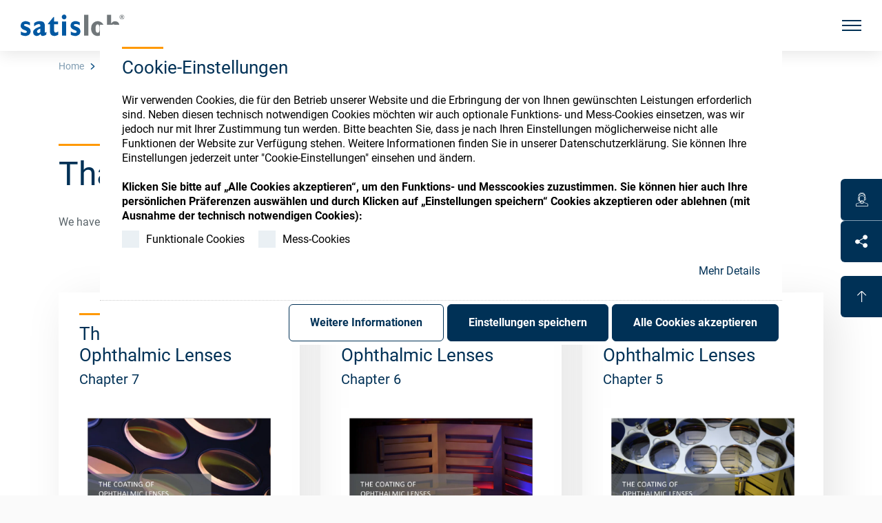

--- FILE ---
content_type: text/html; charset=utf-8
request_url: https://www.satisloh.com/de/resources/e-books/the-coating-of-ophthalmic-lenses-e-book-chapter-6/thank-you
body_size: 179565
content:
<!DOCTYPE html>
<html lang="de">
<head>
    <meta charset="utf-8">

<!-- 
	This website is powered by TYPO3 - inspiring people to share!
	TYPO3 is a free open source Content Management Framework initially created by Kasper Skaarhoj and licensed under GNU/GPL.
	TYPO3 is copyright 1998-2026 of Kasper Skaarhoj. Extensions are copyright of their respective owners.
	Information and contribution at https://typo3.org/
-->


<title>Thank you! | Satisloh</title>
<meta http-equiv="x-ua-compatible" content="IE=Edge">
<meta name="generator" content="TYPO3 CMS">
<meta name="viewport" content="width=device-width, initial-scale=1, shrink-to-fit=no">
<meta name="twitter:card" content="summary">


<link href="/build/assets/app-B5CPTO-x.css?1768312385" rel="stylesheet" >




<script>
/*0*/
dataLayer=[{"environment":"Production"}];(function(){var h=window.location.hash.substring(1).match(/avtagmanager_queue:(.*)/);h&&h[1]&&(window.dataLayer.push(JSON.parse(decodeURIComponent(h[1]))),window.location.hash='')})();


</script>
<script type="importmap">{"imports":{"/build/assets/app-oO2xPit1.js":"/build/assets/app-oO2xPit1.js?1768312385"}}</script>

<script nonce=""></script>
      <link rel="apple-touch-icon" sizes="180x180" href="/apple-touch-icon.png">
      <link rel="icon" type="image/png" sizes="32x32" href="/favicon-32x32.png">
      <link rel="icon" type="image/png" sizes="16x16" href="/favicon-16x16.png">
      <link rel="manifest" href="/site.webmanifest">
      <link rel="mask-icon" href="/safari-pinned-tab.svg" color="#003156">
      <link rel="shortcut icon" href="/favicon.ico">
      <meta name="msapplication-TileColor" content="#003156">
      <meta name="msapplication-config" content="/browserconfig.xml">
      <meta name="theme-color" content="#003156">  <script>
  function mtmConsent(callback) {
    var executeCallback = function() {
      if(document.cookie.indexOf('avsite_optin_statistic=optin') === -1) return false;
      callback();
      return true;
    };

    if(!executeCallback()){
      document.addEventListener("DOMContentLoaded", function() {
        document.body.addEventListener('cookieConsentSave', (e) => {
          executeCallback();
        }, false);
      });
    }
  }
  </script>  <!-- Matomo Tag Manager -->
  <script>
  mtmConsent(function(){
  var _mtm = window._mtm = window._mtm || [];
  _mtm.push({'mtm.startTime': (new Date().getTime()), 'event': 'mtm.Start'});
  (function() {
  var d=document, g=d.createElement('script'), s=d.getElementsByTagName('script')[0];
  g.async=true; g.src='https://use.satisloh.com/js/container_bzi1EGS1.js'; s.parentNode.insertBefore(g,s);
  })();
  });
  </script>
  <!-- End Matomo Tag Manager -->
<link rel="canonical" href="https://www.satisloh.com/de/resources/e-books/the-coating-of-ophthalmic-lenses-e-book-chapter-6/thank-you">

<link rel="alternate" hreflang="en" href="https://www.satisloh.com/resources/e-books/the-coating-of-ophthalmic-lenses-e-book-chapter-6/thank-you">
<link rel="alternate" hreflang="de" href="https://www.satisloh.com/de/resources/e-books/the-coating-of-ophthalmic-lenses-e-book-chapter-6/thank-you">
<link rel="alternate" hreflang="es" href="https://www.satisloh.com/es/resources/e-books/the-coating-of-ophthalmic-lenses-e-book-chapter-6/thank-you">
<link rel="alternate" hreflang="zh" href="https://www.satisloh.com/zh/resources/e-books/the-coating-of-ophthalmic-lenses-e-book-chapter-6/thank-you">
<link rel="alternate" hreflang="fr" href="https://www.satisloh.com/fr/resources/e-books/the-coating-of-ophthalmic-lenses-e-book-chapter-6/thank-you">
<link rel="alternate" hreflang="x-default" href="https://www.satisloh.com/resources/e-books/the-coating-of-ophthalmic-lenses-e-book-chapter-6/thank-you">
</head>
<body id="p840" class="page page-backendlayout-followup">
<header class="page__header" id="page-header">

  <div class="header__main desktop-burger">
    <a class="header__logo" href="/de/">
      <svg xmlns="http://www.w3.org/2000/svg" viewBox="0 0 153 32">
    
    
    
    <path class="text-left" fill="#0058a2" d="m0.3 24.8l1.8 1 0.9 0.3 0.8 0.3 0.8 0.2 0.7 0.2 0.7 0.1h1.2l0.5-0.1 0.4-0.2 0.3-0.2 0.2-0.2 0.2-0.3 0.2-0.4v-0.6l-0.3-0.6-0.5-0.4-2-1-1.7-0.6-0.8-0.4-0.8-0.5-0.8-0.6-0.6-0.6-0.6-0.7-0.4-0.8-0.2-0.5-0.2-0.6-0.1-0.7v-1.3l0.2-0.6 0.2-0.7 0.4-1.2 0.4-0.5 0.4-0.6 0.5-0.4 0.5-0.5 1.2-0.6 1.2-0.4 0.7-0.2 0.7-0.1h1.6l0.8 0.1 1.6 0.4 1.6 0.6 0.9 0.4 0.8 0.4v4.2l-1.9-1-1.7-0.6-0.7-0.2-1.4-0.2h-1.3l-0.5 0.1-0.8 0.4-0.4 0.4-0.1 0.2-0.1 0.3 0.1 0.2 0.1 0.3 0.3 0.4 0.5 0.4 0.6 0.3 1.6 0.7 1.8 0.7 0.9 0.4 0.9 0.5 0.9 0.6 0.7 0.6 0.6 0.8 0.6 1.5 0.3 1.8-0.1 0.7-0.2 0.8-0.2 0.6-0.2 0.7-0.6 1.2-0.9 0.9-1.2 0.8-0.6 0.3-0.7 0.2-0.6 0.3-0.7 0.2-0.8 0.1h-1.6l-1.6-0.2-1.6-0.4-0.9-0.2-1.9-0.9zm37.4 4.5l-1.5 0.9-1.3 0.6-0.7 0.2-1.8 0.3-0.7-0.1-0.6-0.1-0.5-0.2-0.5-0.3-0.1-0.5-0.3-0.5-0.4-1.2-0.8 0.7-0.7 0.6-0.7 0.5-0.6 0.4-0.7 0.3-0.8 0.2-0.7 0.2h-1.3l-0.6-0.1-0.4-0.2-0.5-0.2-0.4-0.2-0.5-0.2-0.4-0.3-0.3-0.3-0.9-1.2-0.4-1-0.1-0.5-0.2-1.2 0.1-0.7 0.4-1.4 0.3-0.6 0.4-0.6 1.2-1.2 1.4-1 2.6-1.3 2-0.8 2.2-0.8v-1.5l0.1-0.3-0.2-0.5-0.2-0.4-0.3-0.3-1-0.4h-1.4l-0.9 0.3-0.8 0.2-0.8 0.3-0.8 0.4-0.9 0.6-1 0.6-1 0.8v-4.7l1-0.7 1-0.6 1-0.5 1-0.4 1-0.3 1-0.2 1.1-0.2h1.2l1.4 0.1 1.4 0.2 1.8 0.6 0.6 0.3 0.5 0.4 0.4 0.4 0.4 0.5 0.3 0.6 0.4 1.2 0.2 0.8v10.4l0.1 0.7 0.1 0.2 0.2 0.1 0.1 0.1h0.6l0.4-0.2 0.5-0.2 0.6-0.4zm-8.7-8.7l-1.1 0.4-1 0.5-0.9 0.5-0.7 0.5-0.6 0.5-0.4 0.6-0.2 0.6-0.1 0.6 0.1 0.4 0.1 0.5 0.4 0.6 0.3 0.3 0.3 0.2 0.5 0.2h0.4l0.7-0.1 0.6-0.2 0.7-0.5 0.8-0.6c0.1 0 0.1-5 0.1-5zm26.2 8.9l-1.6 0.9-1.4 0.5-0.7 0.2-1.2 0.2h-0.6l-1.1-0.1-0.6-0.1-0.7-0.1-0.5-0.2-0.6-0.2-0.5-0.3-1-0.8-0.8-1.2-0.3-0.6-0.2-0.7-0.2-0.8-0.2-1v-10.9h-2.9v-0.8l8-9.7h1v6.4h5.8v4.1h-5.8v8.7l0.1 0.7 0.1 0.6 0.2 0.6 0.2 0.5 0.3 0.4 0.3 0.2 0.5 0.2 0.6 0.1 0.8-0.1 0.8-0.2 1-0.5 1.2-0.7zm12.1-25.9l-0.1 0.7-0.4 1.2-0.5 0.6-0.5 0.4-0.6 0.3-0.6 0.2-0.7 0.1-0.6-0.1-0.7-0.2-0.6-0.3-0.5-0.4-0.5-0.6-0.3-0.6-0.2-0.6-0.1-0.7 0.1-0.7 0.2-0.6 0.3-0.6 1-1 0.6-0.3 0.7-0.2 0.5-0.2 0.7 0.1 0.6 0.2 0.6 0.3 1 1 0.4 1.2zm-6.6 6.6h6.2v20.7h-6.2zm13 14.6l1.8 1 1.6 0.6 0.8 0.2 0.7 0.2 0.8 0.1h1.2l0.4-0.1 0.4-0.2 0.3-0.2 0.2-0.2 0.2-0.3 0.2-0.4v-0.6l-0.1-0.2-0.2-0.5-0.4-0.4-2-1-1.6-0.6-1-0.5-0.8-0.5-1.4-1.2-0.6-0.7-0.4-0.8-0.2-0.5-0.3-1.8 0.1-0.7 0.1-0.6 0.2-0.7 0.2-0.6 0.3-0.6 0.3-0.5 0.4-0.6 0.5-0.4 0.5-0.5 1.2-0.6 1.2-0.4 0.7-0.2 0.8-0.1h1.6l0.8 0.1 1.6 0.4 1.6 0.6 1.6 0.8v4.2l-1.8-1-1.7-0.6-0.8-0.2h-0.6l-0.7-0.1h-1.3l-0.5 0.1-0.4 0.2-0.6 0.4-0.2 0.3-0.2 0.1v0.6l0.1 0.2 0.3 0.4 0.5 0.4 0.6 0.3 1.5 0.7 1.8 0.7 0.9 0.4 0.9 0.5 0.8 0.6 0.7 0.6 0.6 0.8 0.6 1.5 0.2 0.6 0.1 0.6v1.4l-0.1 0.7-0.6 1.8-0.4 0.6-0.4 0.5-0.5 0.5-0.5 0.4-0.6 0.4-0.7 0.3-0.6 0.2-0.6 0.3-0.7 0.2-0.8 0.1h-1.5l-1.6-0.2-0.8-0.2-1.8-0.4-1.8-0.9z"/>
    <path class="text-right" fill="#71777a" d="m93.3 0.3h6.2v30.6h-6.2zm19.9 31.1l-1-0.1-2-0.4-0.9-0.3-1.6-1-0.8-0.6-0.6-0.6-0.6-0.8-0.5-0.8-0.5-0.9-0.4-1-0.3-1-0.2-1-0.2-1.1v-1.1l0.1-1.3 0.2-1.2 0.1-1.2 0.3-1 0.5-1 0.5-0.9 0.6-0.8 0.6-0.7 0.7-0.6 0.8-0.6 0.8-0.5 0.8-0.4 0.9-0.3 1.8-0.4h1.9l1.8 0.4 0.9 0.3 0.9 0.4 0.8 0.5 1.4 1.2 0.6 0.7 0.6 0.8 0.6 1 0.4 1 0.3 1 0.2 1 0.2 1.2 0.1 1.2-0.1 1.2-0.1 1-0.2 1.1-0.3 1-0.4 1-1 1.8-0.6 0.7-0.6 0.6-1.6 1.2-0.8 0.4-1 0.3-2 0.4zm-0.4-16.9l-0.4 0.1-0.3 0.1-0.6 0.4-0.6 0.9-0.4 0.9-0.2 1-0.2 1.3v2.9l0.2 1.2 0.2 1 0.4 0.9 0.4 0.6 0.2 0.2 0.6 0.4 0.3 0.1 0.8 0.1 0.7-0.1 0.4-0.1 0.2-0.2 0.3-0.2 0.2-0.2 0.4-0.6 0.3-0.9 0.2-1 0.1-1.2 0.1-1.5-0.1-1.4-0.1-1.3-0.2-1-0.3-0.9-0.5-0.6-0.2-0.3-0.3-0.2-0.2-0.2-0.4-0.1-0.3-0.1zm14.1-14.2h6.2v12.6h0.1l0.6-0.7 1.2-1.2 0.7-0.4 0.6-0.3 1.6-0.4h1.4l1.2 0.2 1.8 0.6 1 0.8 0.4 0.5 0.8 1.2 0.2 0.6 0.2 0.8 0.4 1.8v14.5h-6.2v-12.7l-0.1-0.9-0.1-0.7-0.4-1.2-0.5-0.4-0.4-0.3-0.5-0.2h-1.1l-0.4 0.1-0.4 0.2-0.4 0.3-0.4 0.4-0.4 0.6-0.9 1.5v13.2h-6.2z"/>
    <g class="text-r" fill="#71777a">
        <path d="m147.5 1.5l0.6-0.1 0.7-0.1 0.7 0.1 0.3 0.2 0.2 0.1 0.4 0.4v0.2l0.1 0.2-0.1 0.3-0.4 0.6-0.2 0.2 0.2 0.1 0.2 0.2 0.2 0.5 0.3 1.2h-1l-0.3-1-0.2-0.6-0.2-0.1h-0.5v1.6h-1zm0.9 1.7h0.6l0.4-0.4v-0.4l-0.2-0.2v-0.2h-0.7c-0.1 0-0.1 1.2-0.1 1.2z"/>
        <path d="m145.3 3.6l0.1-0.7 0.2-0.6 0.4-0.6 0.4-0.5 0.5-0.4 0.6-0.3 0.6-0.2 0.8-0.1 0.7 0.1 0.6 0.2 0.6 0.3 0.5 0.4 0.4 0.5 0.4 0.6 0.2 0.6 0.1 0.7-0.1 0.8-0.1 0.6-0.4 0.6-0.4 0.5-0.5 0.4-0.6 0.3-0.6 0.2-0.7 0.1-0.8-0.1-0.6-0.2-0.6-0.3-0.5-0.4-0.4-0.5-0.5-0.6-0.2-0.6c0-0.1-0.1-0.8-0.1-0.8zm0.7 0.6l0.2 0.5v-0.1l0.3 0.6v-0.1l0.4 0.5 0.5 0.4 0.6 0.3h-0.1l0.6 0.2h-0.1l0.6 0.1 0.6-0.1h-0.1l0.6-0.2h-0.1l0.6-0.3 0.5-0.4 0.4-0.5v0.1l0.3-0.6v0.1l0.2-0.6v0.1l0.1-0.6-0.4-0.6-0.2-0.6v0.1l-0.2-0.5-0.4-0.5-0.5-0.4-0.6-0.3h0.1l-0.6-0.2h0.1l-0.6-0.1-0.6 0.1h0.1l-0.6 0.2h0.1l-0.6 0.3h0.1l-0.5 0.4-0.4 0.5-0.3 0.6v-0.1l-0.1 0.5zm3 2.4h0.1zm3-3h0.1v-0.1zm-3.3-3.1h0.1-0.1z"/>
    </g>
</svg>

    </a>
    
  <nav class="mainnav d-print-none" id="mainnav-desktop">
    
  <ul  class="mainnav__level list-unstyled" data-level="1" >
    
    
      <li class="mainnav__entry has-children">
        <a href="/de/brillenoptik" aria-owns="main-submenu-page-16" aria-expanded="false" class="mainnav__link icon-after--caret-right">
          Brillenoptik
        </a>
        
          
  <ul id="main-submenu-page-16" class="mainnav__level list-unstyled" data-level="2" inert>
    
    
      <li class="mainnav__entry has-children">
        <a href="/de/brillenoptik/blocken-abblocken" aria-owns="main-submenu-page-41" aria-expanded="false" class="mainnav__link icon-after--caret-right">
          Blocken &amp; Abblocken
        </a>
        
          
  <ul id="main-submenu-page-41" class="mainnav__level list-unstyled" data-level="3" inert>
    
    
      <li class="mainnav__entry">
        <a href="/de/brillenoptik/blocken-abblocken/art-blocker-a" class="mainnav__link">
          ART-Blocker-A
        </a>
        
      </li>
    
      <li class="mainnav__entry">
        <a href="/de/brillenoptik/blocken-abblocken/art-deblocker-2" class="mainnav__link">
          ART-Deblocker-2
        </a>
        
      </li>
    
      <li class="mainnav__entry">
        <a href="/de/brillenoptik/blocken-abblocken/art-blocker-m" class="mainnav__link">
          ART-Blocker-M
        </a>
        
      </li>
    
      <li class="mainnav__entry">
        <a href="/de/brillenoptik/blocken-abblocken/art-deblocker-m" class="mainnav__link">
          ART-Deblocker-M
        </a>
        
      </li>
    
      <li class="mainnav__entry">
        <a href="/de/brillenoptik/blocken-abblocken/layoutblocker-pra" class="mainnav__link">
          Layoutblocker-PRA
        </a>
        
      </li>
    
      <li class="mainnav__entry">
        <a href="/de/brillenoptik/blocken-abblocken/art-glue-detector" class="mainnav__link">
          ART-Glue-Detector
        </a>
        
      </li>
    
  </ul>

        
      </li>
    
      <li class="mainnav__entry has-children">
        <a href="/de/brillenoptik/generieren" aria-owns="main-submenu-page-40" aria-expanded="false" class="mainnav__link icon-after--caret-right">
          Generieren
        </a>
        
          
  <ul id="main-submenu-page-40" class="mainnav__level list-unstyled" data-level="3" inert>
    
    
      <li class="mainnav__entry">
        <a href="/de/brillenoptik/generieren/vft-orbit-2i" class="mainnav__link">
          VFT-orbit-2i
        </a>
        
      </li>
    
      <li class="mainnav__entry">
        <a href="/de/brillenoptik/generieren/vft-orbit-2e" class="mainnav__link">
          VFT-orbit-2E
        </a>
        
      </li>
    
      <li class="mainnav__entry">
        <a href="/de/brillenoptik/generieren/vft-macro" class="mainnav__link">
          VFT-macro
        </a>
        
      </li>
    
      <li class="mainnav__entry">
        <a href="/de/brillenoptik/generieren/vft-macro-e" class="mainnav__link">
          VFT-macro-E
        </a>
        
      </li>
    
  </ul>

        
      </li>
    
      <li class="mainnav__entry has-children">
        <a href="/de/brillenoptik/polieren" aria-owns="main-submenu-page-39" aria-expanded="false" class="mainnav__link icon-after--caret-right">
          Polieren
        </a>
        
          
  <ul id="main-submenu-page-39" class="mainnav__level list-unstyled" data-level="3" inert>
    
    
      <li class="mainnav__entry">
        <a href="/de/brillenoptik/polieren/multi-flex-2" class="mainnav__link">
          Multi-FLEX-2
        </a>
        
      </li>
    
      <li class="mainnav__entry">
        <a href="/de/brillenoptik/polieren/multi-flex-2e" class="mainnav__link">
          Multi-FLEX-2E
        </a>
        
      </li>
    
      <li class="mainnav__entry">
        <a href="/de/brillenoptik/polieren/multi-flex-m" class="mainnav__link">
          Multi-FLEX-M
        </a>
        
      </li>
    
      <li class="mainnav__entry">
        <a href="/de/brillenoptik/polieren/toro-flex" class="mainnav__link">
          Toro-FLEX
        </a>
        
      </li>
    
  </ul>

        
      </li>
    
      <li class="mainnav__entry has-children">
        <a href="/de/brillenoptik/reinigen" aria-owns="main-submenu-page-38" aria-expanded="false" class="mainnav__link icon-after--caret-right">
          Reinigen
        </a>
        
          
  <ul id="main-submenu-page-38" class="mainnav__level list-unstyled" data-level="3" inert>
    
    
      <li class="mainnav__entry">
        <a href="/de/brillenoptik/reinigen/hydra-brush-4" class="mainnav__link">
          Hydra-Brush-4
        </a>
        
      </li>
    
      <li class="mainnav__entry">
        <a href="/de/brillenoptik/reinigen/hydra-brush-7" class="mainnav__link">
          Hydra-Brush-7
        </a>
        
      </li>
    
      <li class="mainnav__entry">
        <a href="/de/brillenoptik/reinigen/hydra-sonic-40" class="mainnav__link">
          Hydra-sonic-40
        </a>
        
      </li>
    
      <li class="mainnav__entry">
        <a href="/de/brillenoptik/reinigen/hydra-sonic-20" class="mainnav__link">
          Hydra-sonic-20
        </a>
        
      </li>
    
      <li class="mainnav__entry">
        <a href="/de/brillenoptik/reinigen/hydra-sonic-10" class="mainnav__link">
          Hydra-sonic-10
        </a>
        
      </li>
    
      <li class="mainnav__entry">
        <a href="/de/brillenoptik/reinigen/hydra-sonic-5" class="mainnav__link">
          Hydra-sonic-5
        </a>
        
      </li>
    
  </ul>

        
      </li>
    
      <li class="mainnav__entry has-children">
        <a href="/de/brillenoptik/gravieren" aria-owns="main-submenu-page-37" aria-expanded="false" class="mainnav__link icon-after--caret-right">
          Gravieren
        </a>
        
          
  <ul id="main-submenu-page-37" class="mainnav__level list-unstyled" data-level="3" inert>
    
    
      <li class="mainnav__entry">
        <a href="/de/brillenoptik/gravieren/lens-engraver-ec-2" class="mainnav__link">
          Lens-Engraver-EC-2
        </a>
        
      </li>
    
      <li class="mainnav__entry">
        <a href="/de/brillenoptik/gravieren/lens-engraver-lc" class="mainnav__link">
          Lens-Engraver-LC
        </a>
        
      </li>
    
  </ul>

        
      </li>
    
      <li class="mainnav__entry has-children">
        <a href="/de/brillenoptik/faerben" aria-owns="main-submenu-page-950" aria-expanded="false" class="mainnav__link icon-after--caret-right">
          Färben
        </a>
        
          
  <ul id="main-submenu-page-950" class="mainnav__level list-unstyled" data-level="3" inert>
    
    
      <li class="mainnav__entry">
        <a href="/de/brillenoptik/faerben/co10" class="mainnav__link">
          CO10
        </a>
        
      </li>
    
  </ul>

        
      </li>
    
      <li class="mainnav__entry has-children">
        <a href="/de/brillenoptik/hartbeschichten" aria-owns="main-submenu-page-36" aria-expanded="false" class="mainnav__link icon-after--caret-right">
          Hartbeschichten
        </a>
        
          
  <ul id="main-submenu-page-36" class="mainnav__level list-unstyled" data-level="3" inert>
    
    
      <li class="mainnav__entry">
        <a href="/de/brillenoptik/hartbeschichten/magna-spin" class="mainnav__link">
          Magna-Spin
        </a>
        
      </li>
    
      <li class="mainnav__entry">
        <a href="/de/brillenoptik/hartbeschichten/magna-spin-auto" class="mainnav__link">
          Magna-Spin-Auto
        </a>
        
      </li>
    
      <li class="mainnav__entry">
        <a href="https://www.ultraoptics.com/54r" target="_blank" rel="noopener noreferrer" class="mainnav__link">
          54R
        </a>
        
      </li>
    
      <li class="mainnav__entry">
        <a href="/de/brillenoptik/hartbeschichten/cdc-400" class="mainnav__link">
          CDC 400
        </a>
        
      </li>
    
      <li class="mainnav__entry">
        <a href="/de/brillenoptik/hartbeschichten/cdc-500" class="mainnav__link">
          CDC 500
        </a>
        
      </li>
    
      <li class="mainnav__entry">
        <a href="/de/brillenoptik/hartbeschichten/cdc-1000" class="mainnav__link">
          CDC 1000
        </a>
        
      </li>
    
      <li class="mainnav__entry">
        <a href="/de/brillenoptik/hartbeschichten/cds-1000" class="mainnav__link">
          CDS 1000
        </a>
        
      </li>
    
      <li class="mainnav__entry">
        <a href="/de/brillenoptik/hartbeschichten/cds-2000" class="mainnav__link">
          CDS 2000
        </a>
        
      </li>
    
      <li class="mainnav__entry">
        <a href="/de/brillenoptik/hartbeschichten/hartbeschichtung-prozesse-uebersicht" class="mainnav__link">
          Hartbeschichtung Prozesse
        </a>
        
      </li>
    
  </ul>

        
      </li>
    
      <li class="mainnav__entry has-children">
        <a href="/de/brillenoptik/ar-beschichten" aria-owns="main-submenu-page-35" aria-expanded="false" class="mainnav__link icon-after--caret-right">
          AR-Beschichten
        </a>
        
          
  <ul id="main-submenu-page-35" class="mainnav__level list-unstyled" data-level="3" inert>
    
    
      <li class="mainnav__entry">
        <a href="/de/brillenoptik/ar-beschichten/1200-tlx" class="mainnav__link">
          1200-TLX
        </a>
        
      </li>
    
      <li class="mainnav__entry">
        <a href="/de/brillenoptik/ar-beschichten/900-tlx" class="mainnav__link">
          900-TLX
        </a>
        
      </li>
    
      <li class="mainnav__entry">
        <a href="/de/brillenoptik/ar-beschichten/1500-x" class="mainnav__link">
          1500-X
        </a>
        
      </li>
    
      <li class="mainnav__entry">
        <a href="/de/brillenoptik/ar-beschichten/1200-dlx-2" class="mainnav__link">
          1200-DLX-2
        </a>
        
      </li>
    
      <li class="mainnav__entry">
        <a href="/de/brillenoptik/ar-beschichten/mc-380-x-2" class="mainnav__link">
          MC-380-X-2
        </a>
        
      </li>
    
      <li class="mainnav__entry">
        <a href="/de/brillenoptik/ar-beschichten/mc-280-x" class="mainnav__link">
          MC-280-X
        </a>
        
      </li>
    
      <li class="mainnav__entry">
        <a href="/de/brillenoptik/ar-beschichten/sl-mehrlagige-coating-schichten" class="mainnav__link">
          Mehrlagige Coating Schichten
        </a>
        
      </li>
    
      <li class="mainnav__entry">
        <a href="/de/brillenoptik/ar-beschichten/top-beschichtungen" class="mainnav__link">
          Top Beschichtung
        </a>
        
      </li>
    
  </ul>

        
      </li>
    
      <li class="mainnav__entry has-children">
        <a href="/de/brillenoptik/randbearbeiten" aria-owns="main-submenu-page-34" aria-expanded="false" class="mainnav__link icon-after--caret-right">
          Randbearbeiten
        </a>
        
          
  <ul id="main-submenu-page-34" class="mainnav__level list-unstyled" data-level="3" inert>
    
    
      <li class="mainnav__entry">
        <a href="https://www.nationaloptronics.com/10trace/" target="_blank" rel="noopener noreferrer" class="mainnav__link">
          10Trace
        </a>
        
      </li>
    
      <li class="mainnav__entry">
        <a href="https://www.nationaloptronics.com/10block/" target="_blank" rel="noopener noreferrer" class="mainnav__link">
          10Block
        </a>
        
      </li>
    
      <li class="mainnav__entry">
        <a href="https://www.nationaloptronics.com/10edge/" target="_blank" rel="noopener noreferrer" class="mainnav__link">
          10Edge
        </a>
        
      </li>
    
      <li class="mainnav__entry">
        <a href="https://www.nationaloptronics.com/qm-x4/" target="_blank" rel="noopener noreferrer" class="mainnav__link">
          QM-X4
        </a>
        
      </li>
    
  </ul>

        
      </li>
    
      <li class="mainnav__entry has-children">
        <a href="/de/brillenoptik/software" aria-owns="main-submenu-page-33" aria-expanded="false" class="mainnav__link icon-after--caret-right">
          Software
        </a>
        
          
  <ul id="main-submenu-page-33" class="mainnav__level list-unstyled" data-level="3" inert>
    
    
      <li class="mainnav__entry">
        <a href="/de/brillenoptik/software/mes-360-software" class="mainnav__link">
          MES-360 Software
        </a>
        
      </li>
    
      <li class="mainnav__entry">
        <a href="/de/brillenoptik/software/rx-universe-software" class="mainnav__link">
          Rx-Universe Software
        </a>
        
      </li>
    
      <li class="mainnav__entry">
        <a href="/de/brillenoptik/software/rxme-freiform-brillenglasdesigns" class="mainnav__link">
          RxMe+ Freiform Brillenglasdesigns
        </a>
        
      </li>
    
      <li class="mainnav__entry">
        <a href="/de/brillenoptik/software/total-color-f-software" class="mainnav__link">
          Total Color F+ Software
        </a>
        
      </li>
    
  </ul>

        
      </li>
    
      <li class="mainnav__entry has-children">
        <a href="/de/brillenoptik/lab-automation" aria-owns="main-submenu-page-32" aria-expanded="false" class="mainnav__link icon-after--caret-right">
          Lab Automation
        </a>
        
          
  <ul id="main-submenu-page-32" class="mainnav__level list-unstyled" data-level="3" inert>
    
    
      <li class="mainnav__entry">
        <a href="/de/brillenoptik/lab-automation/e-ticket-system" class="mainnav__link">
          E-Ticket System
        </a>
        
      </li>
    
      <li class="mainnav__entry">
        <a href="/de/brillenoptik/lab-automation/integrated-smart-conveyor" class="mainnav__link">
          Integrated Smart Conveyor
        </a>
        
      </li>
    
      <li class="mainnav__entry">
        <a href="/de/brillenoptik/lab-automation/art-block-pod" class="mainnav__link">
          ART-Block-Pod
        </a>
        
      </li>
    
  </ul>

        
      </li>
    
      <li class="mainnav__entry has-children">
        <a href="/de/brillenoptik/kuehlmittel-und-abfallmanagement" aria-owns="main-submenu-page-31" aria-expanded="false" class="mainnav__link icon-after--caret-right">
          Kühlmittel- und Abfallmanagement
        </a>
        
          
  <ul id="main-submenu-page-31" class="mainnav__level list-unstyled" data-level="3" inert>
    
    
      <li class="mainnav__entry">
        <a href="/de/brillenoptik/kuehlmittel-und-abfallmanagement/microseparator" class="mainnav__link">
          Microseparator
        </a>
        
      </li>
    
      <li class="mainnav__entry">
        <a href="/de/brillenoptik/kuehlmittel-und-abfallmanagement/spaeneabscheider-baugruppen" class="mainnav__link">
          Späneabscheider Baugruppen
        </a>
        
      </li>
    
      <li class="mainnav__entry">
        <a href="/de/brillenoptik/kuehlmittel-und-abfallmanagement/weima-brikettierpresse" class="mainnav__link">
          WEIMA Brikettierpresse
        </a>
        
      </li>
    
      <li class="mainnav__entry">
        <a href="/de/brillenoptik/kuehlmittel-und-abfallmanagement/pumpstation" class="mainnav__link">
          Pumpstation
        </a>
        
      </li>
    
  </ul>

        
      </li>
    
  </ul>

        
      </li>
    
      <li class="mainnav__entry has-children">
        <a href="/de/feinoptik" aria-owns="main-submenu-page-15" aria-expanded="false" class="mainnav__link icon-after--caret-right">
          Feinoptik
        </a>
        
          
  <ul id="main-submenu-page-15" class="mainnav__level list-unstyled" data-level="2" inert>
    
    
      <li class="mainnav__entry has-children">
        <a href="/de/feinoptik/schleifen" aria-owns="main-submenu-page-29" aria-expanded="false" class="mainnav__link icon-after--caret-right">
          Schleifen
        </a>
        
          
  <ul id="main-submenu-page-29" class="mainnav__level list-unstyled" data-level="3" inert>
    
    
      <li class="mainnav__entry">
        <a href="/de/feinoptik/schleifen/gi" class="mainnav__link">
          GI
        </a>
        
      </li>
    
      <li class="mainnav__entry">
        <a href="/de/feinoptik/schleifen/spm-200" class="mainnav__link">
          SPM-200
        </a>
        
      </li>
    
      <li class="mainnav__entry">
        <a href="/de/feinoptik/schleifen/spm-150" class="mainnav__link">
          SPM-150
        </a>
        
      </li>
    
      <li class="mainnav__entry">
        <a href="/de/feinoptik/schleifen/spm-50" class="mainnav__link">
          SPM-50
        </a>
        
      </li>
    
      <li class="mainnav__entry">
        <a href="/de/feinoptik/schleifen/spm-10" class="mainnav__link">
          SPM-10
        </a>
        
      </li>
    
      <li class="mainnav__entry">
        <a href="/de/feinoptik/schleifen/pr-150" class="mainnav__link">
          PR-150
        </a>
        
      </li>
    
  </ul>

        
      </li>
    
      <li class="mainnav__entry has-children">
        <a href="/de/feinoptik/polieren" aria-owns="main-submenu-page-28" aria-expanded="false" class="mainnav__link icon-after--caret-right">
          Polieren
        </a>
        
          
  <ul id="main-submenu-page-28" class="mainnav__level list-unstyled" data-level="3" inert>
    
    
      <li class="mainnav__entry">
        <a href="/de/feinoptik/polieren/gi-ap" class="mainnav__link">
          GI-AP
        </a>
        
      </li>
    
      <li class="mainnav__entry">
        <a href="/de/feinoptik/polieren/spp-200" class="mainnav__link">
          SPP-200
        </a>
        
      </li>
    
      <li class="mainnav__entry">
        <a href="/de/feinoptik/polieren/sps-200" class="mainnav__link">
          SPS-200
        </a>
        
      </li>
    
      <li class="mainnav__entry">
        <a href="/de/feinoptik/polieren/sps-150" class="mainnav__link">
          SPS-150
        </a>
        
      </li>
    
      <li class="mainnav__entry">
        <a href="/de/feinoptik/polieren/sps-50" class="mainnav__link">
          SPS-50
        </a>
        
      </li>
    
      <li class="mainnav__entry">
        <a href="/de/feinoptik/polieren/sps-10" class="mainnav__link">
          SPS-10
        </a>
        
      </li>
    
  </ul>

        
      </li>
    
      <li class="mainnav__entry has-children">
        <a href="/de/feinoptik/zentrieren" aria-owns="main-submenu-page-27" aria-expanded="false" class="mainnav__link icon-after--caret-right">
          Zentrieren
        </a>
        
          
  <ul id="main-submenu-page-27" class="mainnav__level list-unstyled" data-level="3" inert>
    
    
      <li class="mainnav__entry">
        <a href="/de/feinoptik/zentrieren/c-300" class="mainnav__link">
          C-300
        </a>
        
      </li>
    
      <li class="mainnav__entry">
        <a href="/de/feinoptik/zentrieren/c-50" class="mainnav__link">
          C-50
        </a>
        
      </li>
    
  </ul>

        
      </li>
    
      <li class="mainnav__entry has-children">
        <a href="/de/feinoptik/duennfilmbeschichtung" aria-owns="main-submenu-page-26" aria-expanded="false" class="mainnav__link icon-after--caret-right">
          Dünnfilmbeschichtung
        </a>
        
          
  <ul id="main-submenu-page-26" class="mainnav__level list-unstyled" data-level="3" inert>
    
    
      <li class="mainnav__entry">
        <a href="/de/feinoptik/duennfilmbeschichtung/1500-po" class="mainnav__link">
          1500-PO
        </a>
        
      </li>
    
      <li class="mainnav__entry">
        <a href="/de/feinoptik/duennfilmbeschichtung/1200-po" class="mainnav__link">
          1200-PO
        </a>
        
      </li>
    
      <li class="mainnav__entry">
        <a href="/de/feinoptik/duennfilmbeschichtung/380-po" class="mainnav__link">
          380-PO
        </a>
        
      </li>
    
      <li class="mainnav__entry">
        <a href="/de/feinoptik/duennfilmbeschichtung/280-po" class="mainnav__link">
          280-PO
        </a>
        
      </li>
    
  </ul>

        
      </li>
    
      <li class="mainnav__entry has-children">
        <a href="/de/feinoptik/software" aria-owns="main-submenu-page-25" aria-expanded="false" class="mainnav__link icon-after--caret-right">
          Software
        </a>
        
          
  <ul id="main-submenu-page-25" class="mainnav__level list-unstyled" data-level="3" inert>
    
    
      <li class="mainnav__entry">
        <a href="/de/feinoptik/software/proact-software-suite" class="mainnav__link">
          ProACT Software Suite
        </a>
        
      </li>
    
      <li class="mainnav__entry">
        <a href="/de/feinoptik/software/mes-360-po" class="mainnav__link">
          MES-360 PO
        </a>
        
      </li>
    
  </ul>

        
      </li>
    
      <li class="mainnav__entry has-children">
        <a href="/de/feinoptik/automatisierung" aria-owns="main-submenu-page-24" aria-expanded="false" class="mainnav__link icon-after--caret-right">
          Automatisierung
        </a>
        
          
  <ul id="main-submenu-page-24" class="mainnav__level list-unstyled" data-level="3" inert>
    
    
      <li class="mainnav__entry">
        <a href="/de/feinoptik/automatisierung/hs-200" class="mainnav__link">
          HS-200
        </a>
        
      </li>
    
      <li class="mainnav__entry">
        <a href="/de/feinoptik/automatisierung/hs-30" class="mainnav__link">
          HS-30
        </a>
        
      </li>
    
  </ul>

        
      </li>
    
  </ul>

        
      </li>
    
      <li class="mainnav__entry has-children">
        <a href="/de/hilfs-und-betriebsstoffe" aria-owns="main-submenu-page-14" aria-expanded="false" class="mainnav__link icon-after--caret-right">
          Hilfs- und Betriebsstoffe
        </a>
        
          
  <ul id="main-submenu-page-14" class="mainnav__level list-unstyled" data-level="2" inert>
    
    
      <li class="mainnav__entry">
        <a href="/de/store" class="mainnav__link">
          Store
        </a>
        
      </li>
    
      <li class="mainnav__entry">
        <a href="/de/hilfs-und-betriebsstoffe/kataloge" class="mainnav__link">
          Kataloge
        </a>
        
      </li>
    
  </ul>

        
      </li>
    
      <li class="mainnav__entry has-children">
        <a href="/de/service-support" aria-owns="main-submenu-page-13" aria-expanded="false" class="mainnav__link icon-after--caret-right">
          Service &amp; Support
        </a>
        
          
  <ul id="main-submenu-page-13" class="mainnav__level list-unstyled" data-level="2" inert>
    
    
      <li class="mainnav__entry">
        <a href="/de/service-support/service-ansprechpartner" class="mainnav__link">
          Service Ansprechpartner
        </a>
        
      </li>
    
      <li class="mainnav__entry">
        <a href="/de/service-support/technische-schulungen" class="mainnav__link">
          Technische Schulungen
        </a>
        
      </li>
    
      <li class="mainnav__entry">
        <a href="/de/service-support/step-wartungsprogramme" class="mainnav__link">
          STEP-Wartungsprogramme
        </a>
        
      </li>
    
      <li class="mainnav__entry">
        <a href="/de/service-support/pruefen-der-brillenglasbeschichtung" class="mainnav__link">
          Prüfen der Brillenglasbeschichtung
        </a>
        
      </li>
    
      <li class="mainnav__entry">
        <a href="/de/service-support/inhouse-ar-beschichtung" class="mainnav__link">
          Inhouse AR-Beschichtung
        </a>
        
      </li>
    
      <li class="mainnav__entry">
        <a href="/de/service-support/zertifizierte-gebrauchtmaschinen-cpo" class="mainnav__link">
          Zertifizierte Gebrauchtmaschinen - CPO
        </a>
        
      </li>
    
      <li class="mainnav__entry">
        <a href="/de/service-support/ueberholung-upgrade" class="mainnav__link">
          Überholung &amp; Upgrade
        </a>
        
      </li>
    
      <li class="mainnav__entry">
        <a href="/de/service-support/ersatzteile-reparaturen-ruecksendungen" class="mainnav__link">
          Ersatzteile, Reparaturen &amp; Rücksendungen
        </a>
        
      </li>
    
  </ul>

        
      </li>
    
      <li class="mainnav__entry has-children">
        <a href="/de/ueber-uns" aria-owns="main-submenu-page-12" aria-expanded="false" class="mainnav__link icon-after--caret-right">
          Über uns
        </a>
        
          
  <ul id="main-submenu-page-12" class="mainnav__level list-unstyled" data-level="2" inert>
    
    
      <li class="mainnav__entry">
        <a href="/de/ueber-uns/news" class="mainnav__link">
          News
        </a>
        
      </li>
    
      <li class="mainnav__entry">
        <a href="/de/ueber-uns/veranstaltungen" class="mainnav__link">
          Veranstaltungen
        </a>
        
      </li>
    
      <li class="mainnav__entry">
        <a href="/de/ueber-uns/history" class="mainnav__link">
          Geschichte
        </a>
        
      </li>
    
      <li class="mainnav__entry">
        <a href="/de/ueber-uns/satisloh-group" class="mainnav__link">
          Satisloh Group
        </a>
        
      </li>
    
      <li class="mainnav__entry">
        <a href="/de/who-we-are/meet-the-team" class="mainnav__link">
          Meet the Team
        </a>
        
      </li>
    
  </ul>

        
      </li>
    
      <li class="mainnav__entry has-children">
        <a href="/de/karriere" aria-owns="main-submenu-page-534" aria-expanded="false" class="mainnav__link icon-after--caret-right">
          Karriere
        </a>
        
          
  <ul id="main-submenu-page-534" class="mainnav__level list-unstyled" data-level="2" inert>
    
    
      <li class="mainnav__entry">
        <a href="/de/karriere/offene-stellen" class="mainnav__link">
          Offene Stellen
        </a>
        
      </li>
    
  </ul>

        
      </li>
    
      <li class="mainnav__entry has-children">
        <a href="/de/ressourcen" aria-owns="main-submenu-page-789" aria-expanded="false" class="mainnav__link icon-after--caret-right active">
          Ressourcen
        </a>
        
          
  <ul id="main-submenu-page-789" class="mainnav__level list-unstyled" data-level="2" inert>
    
    
      <li class="mainnav__entry">
        <a href="/de/ressourcen/artikel" class="mainnav__link">
          Artikel
        </a>
        
      </li>
    
      <li class="mainnav__entry">
        <a href="/de/ressourcen/kundenerfahrungen" class="mainnav__link">
          Kundenerfahrungen
        </a>
        
      </li>
    
      <li class="mainnav__entry">
        <a href="/de/ressourcen/e-books" class="mainnav__link active">
          E-books
        </a>
        
      </li>
    
  </ul>

        
      </li>
    
      <li class="mainnav__entry">
        <a href="/de/contact" class="mainnav__link">
          Kontakt
        </a>
        
      </li>
    
  </ul>

  </nav>




    <div class="header__search d-print-none" id="header-search">
      <div role="button" class="search-trigger icon-before--search icon-after--x" tabindex="0" aria-label="Such-Button"></div>
      
<div class="tx-solr-search-form">
  <form method="get" action="/de/search" data-suggest="/de/search?type=7384" data-suggest-header="Top Results" accept-charset="utf-8">
    

    

    <input
      type="text"
      class="tx-solr-q js-solr-q tx-solr-suggest tx-solr-suggest-focus form-control"
      name="tx_solr[q]"
      value=""
      placeholder="Suchbegriff"
    />
    <span class="search-icon icon-before--search"></span>
  </form>
</div>


    </div>
    
  
    
  
    
      <div role="button" class="languagemenu__trigger icon-after--triangle-down" data-offcanvas-trigger="header-language" tabindex="0"  aria-label="Sprachauswahl-Button">
        <span class="languagemenu__flag">
          <svg xmlns="http://www.w3.org/2000/svg" viewBox="0 0 666.66669 400" xml:space="preserve" preserveAspectRatio="xMinYMid">
    <g transform="matrix(1.3333333,0,0,-1.3333333,0,400)">
        <g transform="scale(0.1)">
            <path fill="#ffcc00" d="M 5000,0 H 0 V 1000 H 5000 V 0"/>
            <path fill="#ff0000" d="M 5000,1000 H 0 V 2000 H 5000 V 1000"/>
            <path fill="#000000" d="M 5000,2000 H 0 V 3000 H 5000 V 2000"/>
        </g>
    </g>
</svg>

        </span>
        <span class="languagemenu__country">Deutsch</span>
      </div>
    
  
    
  
    
  
    
  

    <div role="button" class="header__burger d-print-none" data-offcanvas-trigger="mainnav" tabindex="0">
      <div class="burger__inner">
        <span class="visually-hidden">Seitennavigation anzeigen</span>
      </div>
    </div>
  </div>
</header>
<a id="totop" inert></a>

  <nav id="desktopmenu" class="desktopmenu" data-offcanvas="desktopmenu" inert>
    <div class="desktopmenu__wrapper">
      <div class="offcanvas__close icon-before--x-thin active" data-offcanvas-trigger="desktopmenu">
        <span class="visually-hidden">hide menu</span>
      </div>
      <ol class="desktopmenu__list">
        
          <li>
            <a href="/de/ressourcen">Resources</a>
          </li>
        
          <li>
            <a href="/de/store">Store</a>
          </li>
        
      </ol>
    </div>
  </nav>


<div class="offcanvas d-print-none" data-offcanvas="mainnav" aria-hidden="true" xmlns:f="http://www.w3.org/1999/html" inert>
  <div class="offcanvas__inner">
    <div class="offcanvas__scroll">
      <div class="offcanvas__close icon-before--x-thin" data-offcanvas-trigger="mainnav">
        <span class="visually-hidden">Seitennavigation verbergen</span>
      </div>
      
<div class="tx-solr-search-form">
  <form method="get" action="/de/search" data-suggest="/de/search?type=7384" data-suggest-header="Top Results" accept-charset="utf-8">
    

    

    <input
      type="text"
      class="tx-solr-q js-solr-q tx-solr-suggest tx-solr-suggest-focus form-control"
      name="tx_solr[q]"
      value=""
      placeholder="Suchbegriff"
    />
    <span class="search-icon icon-before--search"></span>
  </form>
</div>


      
  <nav class="mainnav d-print-none" id="mainnav-mobile">
    
  <ul  class="mainnav__level list-unstyled" data-level="1" inert>
    
    
      <li class="mainnav__entry has-children">
        <a href="/de/brillenoptik" aria-owns="main-submenu-page-16" aria-expanded="false" class="mainnav__link icon-after--caret-right">
          Brillenoptik
        </a>
        
          
  <ul id="main-submenu-page-16" class="mainnav__level list-unstyled" data-level="2" inert>
    
      
        <li class="mainnav__entry mainnav__entry--back" tabindex="0">
          <span class="mainnav__link icon-before--caret-left">Brillenoptik</span>
        </li>
      
      <li class="mainnav__entry mainnav__entry--parent">
        <a href="/de/brillenoptik" aria-owns="main-submenu-page-16" aria-expanded="false" class="mainnav__link">
          Übersicht
        </a>
      </li>
    
    
      <li class="mainnav__entry has-children">
        <a href="/de/brillenoptik/blocken-abblocken" aria-owns="main-submenu-page-41" aria-expanded="false" class="mainnav__link icon-after--caret-right">
          Blocken &amp; Abblocken
        </a>
        
          
  <ul id="main-submenu-page-41" class="mainnav__level list-unstyled" data-level="3" inert>
    
      
        <li class="mainnav__entry mainnav__entry--back" tabindex="0">
          <span class="mainnav__link icon-before--caret-left">Blocken &amp; Abblocken</span>
        </li>
      
      <li class="mainnav__entry mainnav__entry--parent">
        <a href="/de/brillenoptik/blocken-abblocken" aria-owns="main-submenu-page-41" aria-expanded="false" class="mainnav__link">
          Übersicht
        </a>
      </li>
    
    
      <li class="mainnav__entry">
        <a href="/de/brillenoptik/blocken-abblocken/art-blocker-a" class="mainnav__link">
          ART-Blocker-A
        </a>
        
      </li>
    
      <li class="mainnav__entry">
        <a href="/de/brillenoptik/blocken-abblocken/art-deblocker-2" class="mainnav__link">
          ART-Deblocker-2
        </a>
        
      </li>
    
      <li class="mainnav__entry">
        <a href="/de/brillenoptik/blocken-abblocken/art-blocker-m" class="mainnav__link">
          ART-Blocker-M
        </a>
        
      </li>
    
      <li class="mainnav__entry">
        <a href="/de/brillenoptik/blocken-abblocken/art-deblocker-m" class="mainnav__link">
          ART-Deblocker-M
        </a>
        
      </li>
    
      <li class="mainnav__entry">
        <a href="/de/brillenoptik/blocken-abblocken/layoutblocker-pra" class="mainnav__link">
          Layoutblocker-PRA
        </a>
        
      </li>
    
      <li class="mainnav__entry">
        <a href="/de/brillenoptik/blocken-abblocken/art-glue-detector" class="mainnav__link">
          ART-Glue-Detector
        </a>
        
      </li>
    
  </ul>

        
      </li>
    
      <li class="mainnav__entry has-children">
        <a href="/de/brillenoptik/generieren" aria-owns="main-submenu-page-40" aria-expanded="false" class="mainnav__link icon-after--caret-right">
          Generieren
        </a>
        
          
  <ul id="main-submenu-page-40" class="mainnav__level list-unstyled" data-level="3" inert>
    
      
        <li class="mainnav__entry mainnav__entry--back" tabindex="0">
          <span class="mainnav__link icon-before--caret-left">Generieren</span>
        </li>
      
      <li class="mainnav__entry mainnav__entry--parent">
        <a href="/de/brillenoptik/generieren" aria-owns="main-submenu-page-40" aria-expanded="false" class="mainnav__link">
          Übersicht
        </a>
      </li>
    
    
      <li class="mainnav__entry">
        <a href="/de/brillenoptik/generieren/vft-orbit-2i" class="mainnav__link">
          VFT-orbit-2i
        </a>
        
      </li>
    
      <li class="mainnav__entry">
        <a href="/de/brillenoptik/generieren/vft-orbit-2e" class="mainnav__link">
          VFT-orbit-2E
        </a>
        
      </li>
    
      <li class="mainnav__entry">
        <a href="/de/brillenoptik/generieren/vft-macro" class="mainnav__link">
          VFT-macro
        </a>
        
      </li>
    
      <li class="mainnav__entry">
        <a href="/de/brillenoptik/generieren/vft-macro-e" class="mainnav__link">
          VFT-macro-E
        </a>
        
      </li>
    
  </ul>

        
      </li>
    
      <li class="mainnav__entry has-children">
        <a href="/de/brillenoptik/polieren" aria-owns="main-submenu-page-39" aria-expanded="false" class="mainnav__link icon-after--caret-right">
          Polieren
        </a>
        
          
  <ul id="main-submenu-page-39" class="mainnav__level list-unstyled" data-level="3" inert>
    
      
        <li class="mainnav__entry mainnav__entry--back" tabindex="0">
          <span class="mainnav__link icon-before--caret-left">Polieren</span>
        </li>
      
      <li class="mainnav__entry mainnav__entry--parent">
        <a href="/de/brillenoptik/polieren" aria-owns="main-submenu-page-39" aria-expanded="false" class="mainnav__link">
          Übersicht
        </a>
      </li>
    
    
      <li class="mainnav__entry">
        <a href="/de/brillenoptik/polieren/multi-flex-2" class="mainnav__link">
          Multi-FLEX-2
        </a>
        
      </li>
    
      <li class="mainnav__entry">
        <a href="/de/brillenoptik/polieren/multi-flex-2e" class="mainnav__link">
          Multi-FLEX-2E
        </a>
        
      </li>
    
      <li class="mainnav__entry">
        <a href="/de/brillenoptik/polieren/multi-flex-m" class="mainnav__link">
          Multi-FLEX-M
        </a>
        
      </li>
    
      <li class="mainnav__entry">
        <a href="/de/brillenoptik/polieren/toro-flex" class="mainnav__link">
          Toro-FLEX
        </a>
        
      </li>
    
  </ul>

        
      </li>
    
      <li class="mainnav__entry has-children">
        <a href="/de/brillenoptik/reinigen" aria-owns="main-submenu-page-38" aria-expanded="false" class="mainnav__link icon-after--caret-right">
          Reinigen
        </a>
        
          
  <ul id="main-submenu-page-38" class="mainnav__level list-unstyled" data-level="3" inert>
    
      
        <li class="mainnav__entry mainnav__entry--back" tabindex="0">
          <span class="mainnav__link icon-before--caret-left">Reinigen</span>
        </li>
      
      <li class="mainnav__entry mainnav__entry--parent">
        <a href="/de/brillenoptik/reinigen" aria-owns="main-submenu-page-38" aria-expanded="false" class="mainnav__link">
          Übersicht
        </a>
      </li>
    
    
      <li class="mainnav__entry">
        <a href="/de/brillenoptik/reinigen/hydra-brush-4" class="mainnav__link">
          Hydra-Brush-4
        </a>
        
      </li>
    
      <li class="mainnav__entry">
        <a href="/de/brillenoptik/reinigen/hydra-brush-7" class="mainnav__link">
          Hydra-Brush-7
        </a>
        
      </li>
    
      <li class="mainnav__entry">
        <a href="/de/brillenoptik/reinigen/hydra-sonic-40" class="mainnav__link">
          Hydra-sonic-40
        </a>
        
      </li>
    
      <li class="mainnav__entry">
        <a href="/de/brillenoptik/reinigen/hydra-sonic-20" class="mainnav__link">
          Hydra-sonic-20
        </a>
        
      </li>
    
      <li class="mainnav__entry">
        <a href="/de/brillenoptik/reinigen/hydra-sonic-10" class="mainnav__link">
          Hydra-sonic-10
        </a>
        
      </li>
    
      <li class="mainnav__entry">
        <a href="/de/brillenoptik/reinigen/hydra-sonic-5" class="mainnav__link">
          Hydra-sonic-5
        </a>
        
      </li>
    
  </ul>

        
      </li>
    
      <li class="mainnav__entry has-children">
        <a href="/de/brillenoptik/gravieren" aria-owns="main-submenu-page-37" aria-expanded="false" class="mainnav__link icon-after--caret-right">
          Gravieren
        </a>
        
          
  <ul id="main-submenu-page-37" class="mainnav__level list-unstyled" data-level="3" inert>
    
      
        <li class="mainnav__entry mainnav__entry--back" tabindex="0">
          <span class="mainnav__link icon-before--caret-left">Gravieren</span>
        </li>
      
      <li class="mainnav__entry mainnav__entry--parent">
        <a href="/de/brillenoptik/gravieren" aria-owns="main-submenu-page-37" aria-expanded="false" class="mainnav__link">
          Übersicht
        </a>
      </li>
    
    
      <li class="mainnav__entry">
        <a href="/de/brillenoptik/gravieren/lens-engraver-ec-2" class="mainnav__link">
          Lens-Engraver-EC-2
        </a>
        
      </li>
    
      <li class="mainnav__entry">
        <a href="/de/brillenoptik/gravieren/lens-engraver-lc" class="mainnav__link">
          Lens-Engraver-LC
        </a>
        
      </li>
    
  </ul>

        
      </li>
    
      <li class="mainnav__entry has-children">
        <a href="/de/brillenoptik/faerben" aria-owns="main-submenu-page-950" aria-expanded="false" class="mainnav__link icon-after--caret-right">
          Färben
        </a>
        
          
  <ul id="main-submenu-page-950" class="mainnav__level list-unstyled" data-level="3" inert>
    
      
        <li class="mainnav__entry mainnav__entry--back" tabindex="0">
          <span class="mainnav__link icon-before--caret-left">Färben</span>
        </li>
      
      <li class="mainnav__entry mainnav__entry--parent">
        <a href="/de/brillenoptik/faerben" aria-owns="main-submenu-page-950" aria-expanded="false" class="mainnav__link">
          Übersicht
        </a>
      </li>
    
    
      <li class="mainnav__entry">
        <a href="/de/brillenoptik/faerben/co10" class="mainnav__link">
          CO10
        </a>
        
      </li>
    
  </ul>

        
      </li>
    
      <li class="mainnav__entry has-children">
        <a href="/de/brillenoptik/hartbeschichten" aria-owns="main-submenu-page-36" aria-expanded="false" class="mainnav__link icon-after--caret-right">
          Hartbeschichten
        </a>
        
          
  <ul id="main-submenu-page-36" class="mainnav__level list-unstyled" data-level="3" inert>
    
      
        <li class="mainnav__entry mainnav__entry--back" tabindex="0">
          <span class="mainnav__link icon-before--caret-left">Hartbeschichten</span>
        </li>
      
      <li class="mainnav__entry mainnav__entry--parent">
        <a href="/de/brillenoptik/hartbeschichten" aria-owns="main-submenu-page-36" aria-expanded="false" class="mainnav__link">
          Übersicht
        </a>
      </li>
    
    
      <li class="mainnav__entry">
        <a href="/de/brillenoptik/hartbeschichten/magna-spin" class="mainnav__link">
          Magna-Spin
        </a>
        
      </li>
    
      <li class="mainnav__entry">
        <a href="/de/brillenoptik/hartbeschichten/magna-spin-auto" class="mainnav__link">
          Magna-Spin-Auto
        </a>
        
      </li>
    
      <li class="mainnav__entry">
        <a href="https://www.ultraoptics.com/54r" target="_blank" rel="noopener noreferrer" class="mainnav__link">
          54R
        </a>
        
      </li>
    
      <li class="mainnav__entry">
        <a href="/de/brillenoptik/hartbeschichten/cdc-400" class="mainnav__link">
          CDC 400
        </a>
        
      </li>
    
      <li class="mainnav__entry">
        <a href="/de/brillenoptik/hartbeschichten/cdc-500" class="mainnav__link">
          CDC 500
        </a>
        
      </li>
    
      <li class="mainnav__entry">
        <a href="/de/brillenoptik/hartbeschichten/cdc-1000" class="mainnav__link">
          CDC 1000
        </a>
        
      </li>
    
      <li class="mainnav__entry">
        <a href="/de/brillenoptik/hartbeschichten/cds-1000" class="mainnav__link">
          CDS 1000
        </a>
        
      </li>
    
      <li class="mainnav__entry">
        <a href="/de/brillenoptik/hartbeschichten/cds-2000" class="mainnav__link">
          CDS 2000
        </a>
        
      </li>
    
      <li class="mainnav__entry">
        <a href="/de/brillenoptik/hartbeschichten/hartbeschichtung-prozesse-uebersicht" class="mainnav__link">
          Hartbeschichtung Prozesse
        </a>
        
      </li>
    
  </ul>

        
      </li>
    
      <li class="mainnav__entry has-children">
        <a href="/de/brillenoptik/ar-beschichten" aria-owns="main-submenu-page-35" aria-expanded="false" class="mainnav__link icon-after--caret-right">
          AR-Beschichten
        </a>
        
          
  <ul id="main-submenu-page-35" class="mainnav__level list-unstyled" data-level="3" inert>
    
      
        <li class="mainnav__entry mainnav__entry--back" tabindex="0">
          <span class="mainnav__link icon-before--caret-left">AR-Beschichten</span>
        </li>
      
      <li class="mainnav__entry mainnav__entry--parent">
        <a href="/de/brillenoptik/ar-beschichten" aria-owns="main-submenu-page-35" aria-expanded="false" class="mainnav__link">
          Übersicht
        </a>
      </li>
    
    
      <li class="mainnav__entry">
        <a href="/de/brillenoptik/ar-beschichten/1200-tlx" class="mainnav__link">
          1200-TLX
        </a>
        
      </li>
    
      <li class="mainnav__entry">
        <a href="/de/brillenoptik/ar-beschichten/900-tlx" class="mainnav__link">
          900-TLX
        </a>
        
      </li>
    
      <li class="mainnav__entry">
        <a href="/de/brillenoptik/ar-beschichten/1500-x" class="mainnav__link">
          1500-X
        </a>
        
      </li>
    
      <li class="mainnav__entry">
        <a href="/de/brillenoptik/ar-beschichten/1200-dlx-2" class="mainnav__link">
          1200-DLX-2
        </a>
        
      </li>
    
      <li class="mainnav__entry">
        <a href="/de/brillenoptik/ar-beschichten/mc-380-x-2" class="mainnav__link">
          MC-380-X-2
        </a>
        
      </li>
    
      <li class="mainnav__entry">
        <a href="/de/brillenoptik/ar-beschichten/mc-280-x" class="mainnav__link">
          MC-280-X
        </a>
        
      </li>
    
      <li class="mainnav__entry">
        <a href="/de/brillenoptik/ar-beschichten/sl-mehrlagige-coating-schichten" class="mainnav__link">
          Mehrlagige Coating Schichten
        </a>
        
      </li>
    
      <li class="mainnav__entry">
        <a href="/de/brillenoptik/ar-beschichten/top-beschichtungen" class="mainnav__link">
          Top Beschichtung
        </a>
        
      </li>
    
  </ul>

        
      </li>
    
      <li class="mainnav__entry has-children">
        <a href="/de/brillenoptik/randbearbeiten" aria-owns="main-submenu-page-34" aria-expanded="false" class="mainnav__link icon-after--caret-right">
          Randbearbeiten
        </a>
        
          
  <ul id="main-submenu-page-34" class="mainnav__level list-unstyled" data-level="3" inert>
    
      
        <li class="mainnav__entry mainnav__entry--back" tabindex="0">
          <span class="mainnav__link icon-before--caret-left">Randbearbeiten</span>
        </li>
      
      <li class="mainnav__entry mainnav__entry--parent">
        <a href="/de/brillenoptik/randbearbeiten" aria-owns="main-submenu-page-34" aria-expanded="false" class="mainnav__link">
          Übersicht
        </a>
      </li>
    
    
      <li class="mainnav__entry">
        <a href="https://www.nationaloptronics.com/10trace/" target="_blank" rel="noopener noreferrer" class="mainnav__link">
          10Trace
        </a>
        
      </li>
    
      <li class="mainnav__entry">
        <a href="https://www.nationaloptronics.com/10block/" target="_blank" rel="noopener noreferrer" class="mainnav__link">
          10Block
        </a>
        
      </li>
    
      <li class="mainnav__entry">
        <a href="https://www.nationaloptronics.com/10edge/" target="_blank" rel="noopener noreferrer" class="mainnav__link">
          10Edge
        </a>
        
      </li>
    
      <li class="mainnav__entry">
        <a href="https://www.nationaloptronics.com/qm-x4/" target="_blank" rel="noopener noreferrer" class="mainnav__link">
          QM-X4
        </a>
        
      </li>
    
  </ul>

        
      </li>
    
      <li class="mainnav__entry has-children">
        <a href="/de/brillenoptik/software" aria-owns="main-submenu-page-33" aria-expanded="false" class="mainnav__link icon-after--caret-right">
          Software
        </a>
        
          
  <ul id="main-submenu-page-33" class="mainnav__level list-unstyled" data-level="3" inert>
    
      
        <li class="mainnav__entry mainnav__entry--back" tabindex="0">
          <span class="mainnav__link icon-before--caret-left">Software</span>
        </li>
      
      <li class="mainnav__entry mainnav__entry--parent">
        <a href="/de/brillenoptik/software" aria-owns="main-submenu-page-33" aria-expanded="false" class="mainnav__link">
          Übersicht
        </a>
      </li>
    
    
      <li class="mainnav__entry">
        <a href="/de/brillenoptik/software/mes-360-software" class="mainnav__link">
          MES-360 Software
        </a>
        
      </li>
    
      <li class="mainnav__entry">
        <a href="/de/brillenoptik/software/rx-universe-software" class="mainnav__link">
          Rx-Universe Software
        </a>
        
      </li>
    
      <li class="mainnav__entry">
        <a href="/de/brillenoptik/software/rxme-freiform-brillenglasdesigns" class="mainnav__link">
          RxMe+ Freiform Brillenglasdesigns
        </a>
        
      </li>
    
      <li class="mainnav__entry">
        <a href="/de/brillenoptik/software/total-color-f-software" class="mainnav__link">
          Total Color F+ Software
        </a>
        
      </li>
    
  </ul>

        
      </li>
    
      <li class="mainnav__entry has-children">
        <a href="/de/brillenoptik/lab-automation" aria-owns="main-submenu-page-32" aria-expanded="false" class="mainnav__link icon-after--caret-right">
          Lab Automation
        </a>
        
          
  <ul id="main-submenu-page-32" class="mainnav__level list-unstyled" data-level="3" inert>
    
      
        <li class="mainnav__entry mainnav__entry--back" tabindex="0">
          <span class="mainnav__link icon-before--caret-left">Lab Automation</span>
        </li>
      
      <li class="mainnav__entry mainnav__entry--parent">
        <a href="/de/brillenoptik/lab-automation" aria-owns="main-submenu-page-32" aria-expanded="false" class="mainnav__link">
          Übersicht
        </a>
      </li>
    
    
      <li class="mainnav__entry">
        <a href="/de/brillenoptik/lab-automation/e-ticket-system" class="mainnav__link">
          E-Ticket System
        </a>
        
      </li>
    
      <li class="mainnav__entry">
        <a href="/de/brillenoptik/lab-automation/integrated-smart-conveyor" class="mainnav__link">
          Integrated Smart Conveyor
        </a>
        
      </li>
    
      <li class="mainnav__entry">
        <a href="/de/brillenoptik/lab-automation/art-block-pod" class="mainnav__link">
          ART-Block-Pod
        </a>
        
      </li>
    
  </ul>

        
      </li>
    
      <li class="mainnav__entry has-children">
        <a href="/de/brillenoptik/kuehlmittel-und-abfallmanagement" aria-owns="main-submenu-page-31" aria-expanded="false" class="mainnav__link icon-after--caret-right">
          Kühlmittel- und Abfallmanagement
        </a>
        
          
  <ul id="main-submenu-page-31" class="mainnav__level list-unstyled" data-level="3" inert>
    
      
        <li class="mainnav__entry mainnav__entry--back" tabindex="0">
          <span class="mainnav__link icon-before--caret-left">Kühlmittel- und Abfallmanagement</span>
        </li>
      
      <li class="mainnav__entry mainnav__entry--parent">
        <a href="/de/brillenoptik/kuehlmittel-und-abfallmanagement" aria-owns="main-submenu-page-31" aria-expanded="false" class="mainnav__link">
          Übersicht
        </a>
      </li>
    
    
      <li class="mainnav__entry">
        <a href="/de/brillenoptik/kuehlmittel-und-abfallmanagement/microseparator" class="mainnav__link">
          Microseparator
        </a>
        
      </li>
    
      <li class="mainnav__entry">
        <a href="/de/brillenoptik/kuehlmittel-und-abfallmanagement/spaeneabscheider-baugruppen" class="mainnav__link">
          Späneabscheider Baugruppen
        </a>
        
      </li>
    
      <li class="mainnav__entry">
        <a href="/de/brillenoptik/kuehlmittel-und-abfallmanagement/weima-brikettierpresse" class="mainnav__link">
          WEIMA Brikettierpresse
        </a>
        
      </li>
    
      <li class="mainnav__entry">
        <a href="/de/brillenoptik/kuehlmittel-und-abfallmanagement/pumpstation" class="mainnav__link">
          Pumpstation
        </a>
        
      </li>
    
  </ul>

        
      </li>
    
  </ul>

        
      </li>
    
      <li class="mainnav__entry has-children">
        <a href="/de/feinoptik" aria-owns="main-submenu-page-15" aria-expanded="false" class="mainnav__link icon-after--caret-right">
          Feinoptik
        </a>
        
          
  <ul id="main-submenu-page-15" class="mainnav__level list-unstyled" data-level="2" inert>
    
      
        <li class="mainnav__entry mainnav__entry--back" tabindex="0">
          <span class="mainnav__link icon-before--caret-left">Feinoptik</span>
        </li>
      
      <li class="mainnav__entry mainnav__entry--parent">
        <a href="/de/feinoptik" aria-owns="main-submenu-page-15" aria-expanded="false" class="mainnav__link">
          Übersicht
        </a>
      </li>
    
    
      <li class="mainnav__entry has-children">
        <a href="/de/feinoptik/schleifen" aria-owns="main-submenu-page-29" aria-expanded="false" class="mainnav__link icon-after--caret-right">
          Schleifen
        </a>
        
          
  <ul id="main-submenu-page-29" class="mainnav__level list-unstyled" data-level="3" inert>
    
      
        <li class="mainnav__entry mainnav__entry--back" tabindex="0">
          <span class="mainnav__link icon-before--caret-left">Schleifen</span>
        </li>
      
      <li class="mainnav__entry mainnav__entry--parent">
        <a href="/de/feinoptik/schleifen" aria-owns="main-submenu-page-29" aria-expanded="false" class="mainnav__link">
          Übersicht
        </a>
      </li>
    
    
      <li class="mainnav__entry">
        <a href="/de/feinoptik/schleifen/gi" class="mainnav__link">
          GI
        </a>
        
      </li>
    
      <li class="mainnav__entry">
        <a href="/de/feinoptik/schleifen/spm-200" class="mainnav__link">
          SPM-200
        </a>
        
      </li>
    
      <li class="mainnav__entry">
        <a href="/de/feinoptik/schleifen/spm-150" class="mainnav__link">
          SPM-150
        </a>
        
      </li>
    
      <li class="mainnav__entry">
        <a href="/de/feinoptik/schleifen/spm-50" class="mainnav__link">
          SPM-50
        </a>
        
      </li>
    
      <li class="mainnav__entry">
        <a href="/de/feinoptik/schleifen/spm-10" class="mainnav__link">
          SPM-10
        </a>
        
      </li>
    
      <li class="mainnav__entry">
        <a href="/de/feinoptik/schleifen/pr-150" class="mainnav__link">
          PR-150
        </a>
        
      </li>
    
  </ul>

        
      </li>
    
      <li class="mainnav__entry has-children">
        <a href="/de/feinoptik/polieren" aria-owns="main-submenu-page-28" aria-expanded="false" class="mainnav__link icon-after--caret-right">
          Polieren
        </a>
        
          
  <ul id="main-submenu-page-28" class="mainnav__level list-unstyled" data-level="3" inert>
    
      
        <li class="mainnav__entry mainnav__entry--back" tabindex="0">
          <span class="mainnav__link icon-before--caret-left">Polieren</span>
        </li>
      
      <li class="mainnav__entry mainnav__entry--parent">
        <a href="/de/feinoptik/polieren" aria-owns="main-submenu-page-28" aria-expanded="false" class="mainnav__link">
          Übersicht
        </a>
      </li>
    
    
      <li class="mainnav__entry">
        <a href="/de/feinoptik/polieren/gi-ap" class="mainnav__link">
          GI-AP
        </a>
        
      </li>
    
      <li class="mainnav__entry">
        <a href="/de/feinoptik/polieren/spp-200" class="mainnav__link">
          SPP-200
        </a>
        
      </li>
    
      <li class="mainnav__entry">
        <a href="/de/feinoptik/polieren/sps-200" class="mainnav__link">
          SPS-200
        </a>
        
      </li>
    
      <li class="mainnav__entry">
        <a href="/de/feinoptik/polieren/sps-150" class="mainnav__link">
          SPS-150
        </a>
        
      </li>
    
      <li class="mainnav__entry">
        <a href="/de/feinoptik/polieren/sps-50" class="mainnav__link">
          SPS-50
        </a>
        
      </li>
    
      <li class="mainnav__entry">
        <a href="/de/feinoptik/polieren/sps-10" class="mainnav__link">
          SPS-10
        </a>
        
      </li>
    
  </ul>

        
      </li>
    
      <li class="mainnav__entry has-children">
        <a href="/de/feinoptik/zentrieren" aria-owns="main-submenu-page-27" aria-expanded="false" class="mainnav__link icon-after--caret-right">
          Zentrieren
        </a>
        
          
  <ul id="main-submenu-page-27" class="mainnav__level list-unstyled" data-level="3" inert>
    
      
        <li class="mainnav__entry mainnav__entry--back" tabindex="0">
          <span class="mainnav__link icon-before--caret-left">Zentrieren</span>
        </li>
      
      <li class="mainnav__entry mainnav__entry--parent">
        <a href="/de/feinoptik/zentrieren" aria-owns="main-submenu-page-27" aria-expanded="false" class="mainnav__link">
          Übersicht
        </a>
      </li>
    
    
      <li class="mainnav__entry">
        <a href="/de/feinoptik/zentrieren/c-300" class="mainnav__link">
          C-300
        </a>
        
      </li>
    
      <li class="mainnav__entry">
        <a href="/de/feinoptik/zentrieren/c-50" class="mainnav__link">
          C-50
        </a>
        
      </li>
    
  </ul>

        
      </li>
    
      <li class="mainnav__entry has-children">
        <a href="/de/feinoptik/duennfilmbeschichtung" aria-owns="main-submenu-page-26" aria-expanded="false" class="mainnav__link icon-after--caret-right">
          Dünnfilmbeschichtung
        </a>
        
          
  <ul id="main-submenu-page-26" class="mainnav__level list-unstyled" data-level="3" inert>
    
      
        <li class="mainnav__entry mainnav__entry--back" tabindex="0">
          <span class="mainnav__link icon-before--caret-left">Dünnfilmbeschichtung</span>
        </li>
      
      <li class="mainnav__entry mainnav__entry--parent">
        <a href="/de/feinoptik/duennfilmbeschichtung" aria-owns="main-submenu-page-26" aria-expanded="false" class="mainnav__link">
          Übersicht
        </a>
      </li>
    
    
      <li class="mainnav__entry">
        <a href="/de/feinoptik/duennfilmbeschichtung/1500-po" class="mainnav__link">
          1500-PO
        </a>
        
      </li>
    
      <li class="mainnav__entry">
        <a href="/de/feinoptik/duennfilmbeschichtung/1200-po" class="mainnav__link">
          1200-PO
        </a>
        
      </li>
    
      <li class="mainnav__entry">
        <a href="/de/feinoptik/duennfilmbeschichtung/380-po" class="mainnav__link">
          380-PO
        </a>
        
      </li>
    
      <li class="mainnav__entry">
        <a href="/de/feinoptik/duennfilmbeschichtung/280-po" class="mainnav__link">
          280-PO
        </a>
        
      </li>
    
  </ul>

        
      </li>
    
      <li class="mainnav__entry has-children">
        <a href="/de/feinoptik/software" aria-owns="main-submenu-page-25" aria-expanded="false" class="mainnav__link icon-after--caret-right">
          Software
        </a>
        
          
  <ul id="main-submenu-page-25" class="mainnav__level list-unstyled" data-level="3" inert>
    
      
        <li class="mainnav__entry mainnav__entry--back" tabindex="0">
          <span class="mainnav__link icon-before--caret-left">Software</span>
        </li>
      
      <li class="mainnav__entry mainnav__entry--parent">
        <a href="/de/feinoptik/software" aria-owns="main-submenu-page-25" aria-expanded="false" class="mainnav__link">
          Übersicht
        </a>
      </li>
    
    
      <li class="mainnav__entry">
        <a href="/de/feinoptik/software/proact-software-suite" class="mainnav__link">
          ProACT Software Suite
        </a>
        
      </li>
    
      <li class="mainnav__entry">
        <a href="/de/feinoptik/software/mes-360-po" class="mainnav__link">
          MES-360 PO
        </a>
        
      </li>
    
  </ul>

        
      </li>
    
      <li class="mainnav__entry has-children">
        <a href="/de/feinoptik/automatisierung" aria-owns="main-submenu-page-24" aria-expanded="false" class="mainnav__link icon-after--caret-right">
          Automatisierung
        </a>
        
          
  <ul id="main-submenu-page-24" class="mainnav__level list-unstyled" data-level="3" inert>
    
      
        <li class="mainnav__entry mainnav__entry--back" tabindex="0">
          <span class="mainnav__link icon-before--caret-left">Automatisierung</span>
        </li>
      
      <li class="mainnav__entry mainnav__entry--parent">
        <a href="/de/feinoptik/automatisierung" aria-owns="main-submenu-page-24" aria-expanded="false" class="mainnav__link">
          Übersicht
        </a>
      </li>
    
    
      <li class="mainnav__entry">
        <a href="/de/feinoptik/automatisierung/hs-200" class="mainnav__link">
          HS-200
        </a>
        
      </li>
    
      <li class="mainnav__entry">
        <a href="/de/feinoptik/automatisierung/hs-30" class="mainnav__link">
          HS-30
        </a>
        
      </li>
    
  </ul>

        
      </li>
    
  </ul>

        
      </li>
    
      <li class="mainnav__entry has-children">
        <a href="/de/hilfs-und-betriebsstoffe" aria-owns="main-submenu-page-14" aria-expanded="false" class="mainnav__link icon-after--caret-right">
          Hilfs- und Betriebsstoffe
        </a>
        
          
  <ul id="main-submenu-page-14" class="mainnav__level list-unstyled" data-level="2" inert>
    
      
        <li class="mainnav__entry mainnav__entry--back" tabindex="0">
          <span class="mainnav__link icon-before--caret-left">Hilfs- und Betriebsstoffe</span>
        </li>
      
      <li class="mainnav__entry mainnav__entry--parent">
        <a href="/de/hilfs-und-betriebsstoffe" aria-owns="main-submenu-page-14" aria-expanded="false" class="mainnav__link">
          Übersicht
        </a>
      </li>
    
    
      <li class="mainnav__entry">
        <a href="/de/store" class="mainnav__link">
          Store
        </a>
        
      </li>
    
      <li class="mainnav__entry">
        <a href="/de/hilfs-und-betriebsstoffe/kataloge" class="mainnav__link">
          Kataloge
        </a>
        
      </li>
    
  </ul>

        
      </li>
    
      <li class="mainnav__entry has-children">
        <a href="/de/service-support" aria-owns="main-submenu-page-13" aria-expanded="false" class="mainnav__link icon-after--caret-right">
          Service &amp; Support
        </a>
        
          
  <ul id="main-submenu-page-13" class="mainnav__level list-unstyled" data-level="2" inert>
    
      
        <li class="mainnav__entry mainnav__entry--back" tabindex="0">
          <span class="mainnav__link icon-before--caret-left">Service &amp; Support</span>
        </li>
      
      <li class="mainnav__entry mainnav__entry--parent">
        <a href="/de/service-support" aria-owns="main-submenu-page-13" aria-expanded="false" class="mainnav__link">
          Übersicht
        </a>
      </li>
    
    
      <li class="mainnav__entry">
        <a href="/de/service-support/service-ansprechpartner" class="mainnav__link">
          Service Ansprechpartner
        </a>
        
      </li>
    
      <li class="mainnav__entry">
        <a href="/de/service-support/technische-schulungen" class="mainnav__link">
          Technische Schulungen
        </a>
        
      </li>
    
      <li class="mainnav__entry">
        <a href="/de/service-support/step-wartungsprogramme" class="mainnav__link">
          STEP-Wartungsprogramme
        </a>
        
      </li>
    
      <li class="mainnav__entry">
        <a href="/de/service-support/pruefen-der-brillenglasbeschichtung" class="mainnav__link">
          Prüfen der Brillenglasbeschichtung
        </a>
        
      </li>
    
      <li class="mainnav__entry">
        <a href="/de/service-support/inhouse-ar-beschichtung" class="mainnav__link">
          Inhouse AR-Beschichtung
        </a>
        
      </li>
    
      <li class="mainnav__entry">
        <a href="/de/service-support/zertifizierte-gebrauchtmaschinen-cpo" class="mainnav__link">
          Zertifizierte Gebrauchtmaschinen - CPO
        </a>
        
      </li>
    
      <li class="mainnav__entry">
        <a href="/de/service-support/ueberholung-upgrade" class="mainnav__link">
          Überholung &amp; Upgrade
        </a>
        
      </li>
    
      <li class="mainnav__entry">
        <a href="/de/service-support/ersatzteile-reparaturen-ruecksendungen" class="mainnav__link">
          Ersatzteile, Reparaturen &amp; Rücksendungen
        </a>
        
      </li>
    
  </ul>

        
      </li>
    
      <li class="mainnav__entry has-children">
        <a href="/de/ueber-uns" aria-owns="main-submenu-page-12" aria-expanded="false" class="mainnav__link icon-after--caret-right">
          Über uns
        </a>
        
          
  <ul id="main-submenu-page-12" class="mainnav__level list-unstyled" data-level="2" inert>
    
      
        <li class="mainnav__entry mainnav__entry--back" tabindex="0">
          <span class="mainnav__link icon-before--caret-left">Über uns</span>
        </li>
      
      <li class="mainnav__entry mainnav__entry--parent">
        <a href="/de/ueber-uns" aria-owns="main-submenu-page-12" aria-expanded="false" class="mainnav__link">
          Übersicht
        </a>
      </li>
    
    
      <li class="mainnav__entry">
        <a href="/de/ueber-uns/news" class="mainnav__link">
          News
        </a>
        
      </li>
    
      <li class="mainnav__entry">
        <a href="/de/ueber-uns/veranstaltungen" class="mainnav__link">
          Veranstaltungen
        </a>
        
      </li>
    
      <li class="mainnav__entry">
        <a href="/de/ueber-uns/history" class="mainnav__link">
          Geschichte
        </a>
        
      </li>
    
      <li class="mainnav__entry">
        <a href="/de/ueber-uns/satisloh-group" class="mainnav__link">
          Satisloh Group
        </a>
        
      </li>
    
      <li class="mainnav__entry">
        <a href="/de/who-we-are/meet-the-team" class="mainnav__link">
          Meet the Team
        </a>
        
      </li>
    
  </ul>

        
      </li>
    
      <li class="mainnav__entry has-children">
        <a href="/de/karriere" aria-owns="main-submenu-page-534" aria-expanded="false" class="mainnav__link icon-after--caret-right">
          Karriere
        </a>
        
          
  <ul id="main-submenu-page-534" class="mainnav__level list-unstyled" data-level="2" inert>
    
      
        <li class="mainnav__entry mainnav__entry--back" tabindex="0">
          <span class="mainnav__link icon-before--caret-left">Karriere</span>
        </li>
      
      <li class="mainnav__entry mainnav__entry--parent">
        <a href="/de/karriere" aria-owns="main-submenu-page-534" aria-expanded="false" class="mainnav__link">
          Übersicht
        </a>
      </li>
    
    
      <li class="mainnav__entry">
        <a href="/de/karriere/offene-stellen" class="mainnav__link">
          Offene Stellen
        </a>
        
      </li>
    
  </ul>

        
      </li>
    
      <li class="mainnav__entry has-children">
        <a href="/de/ressourcen" aria-owns="main-submenu-page-789" aria-expanded="false" class="mainnav__link icon-after--caret-right active">
          Ressourcen
        </a>
        
          
  <ul id="main-submenu-page-789" class="mainnav__level list-unstyled" data-level="2" inert>
    
      
        <li class="mainnav__entry mainnav__entry--back" tabindex="0">
          <span class="mainnav__link icon-before--caret-left">Ressourcen</span>
        </li>
      
      <li class="mainnav__entry mainnav__entry--parent">
        <a href="/de/ressourcen" aria-owns="main-submenu-page-789" aria-expanded="false" class="mainnav__link active">
          Übersicht
        </a>
      </li>
    
    
      <li class="mainnav__entry">
        <a href="/de/ressourcen/artikel" class="mainnav__link">
          Artikel
        </a>
        
      </li>
    
      <li class="mainnav__entry">
        <a href="/de/ressourcen/kundenerfahrungen" class="mainnav__link">
          Kundenerfahrungen
        </a>
        
      </li>
    
      <li class="mainnav__entry">
        <a href="/de/ressourcen/e-books" class="mainnav__link active">
          E-books
        </a>
        
      </li>
    
  </ul>

        
      </li>
    
      <li class="mainnav__entry">
        <a href="/de/contact" class="mainnav__link">
          Kontakt
        </a>
        
      </li>
    
  </ul>

  </nav>




      
        <ul class="burgernav list-unstyled">
          
            <li class="mainnav__entry">
              <a href="/de/ressourcen" class="mainnav__link">Resources</a>
            </li>
          
            <li class="mainnav__entry">
              <a href="/de/store" class="mainnav__link">Store</a>
            </li>
          
        </ul>
      
    </div>
    <div class="offcanvas__bottom">
      <div class="bottom__meta">
        
        
          
  
    
  
    
      <div role="button" class="languagemenu__trigger icon-after--triangle-down" data-offcanvas-trigger="header-language" tabindex="0"  aria-label="Sprachauswahl-Button">
        <span class="languagemenu__flag">
          <svg xmlns="http://www.w3.org/2000/svg" viewBox="0 0 666.66669 400" xml:space="preserve" preserveAspectRatio="xMinYMid">
    <g transform="matrix(1.3333333,0,0,-1.3333333,0,400)">
        <g transform="scale(0.1)">
            <path fill="#ffcc00" d="M 5000,0 H 0 V 1000 H 5000 V 0"/>
            <path fill="#ff0000" d="M 5000,1000 H 0 V 2000 H 5000 V 1000"/>
            <path fill="#000000" d="M 5000,2000 H 0 V 3000 H 5000 V 2000"/>
        </g>
    </g>
</svg>

        </span>
        <span class="languagemenu__country">Deutsch</span>
      </div>
    
  
    
  
    
  
    
  

        
      </div>
    </div>
  </div>
</div>


  
    <nav class="offcanvas offcanvas--sm d-print-none" aria-hidden="true" data-offcanvas="header-language" inert>
      <div class="offcanvas__scroll">
        <div class="offcanvas__close icon-before--x-thin" data-offcanvas-trigger="header-language" tabindex="0">
          <span class="visually-hidden">Seitennavigation verbergen</span>
        </div>
        <ul class="list-unstyled languagemenu">
          
            
              <li class="languagemenu__entry">
                
                    <a href="/resources/e-books/the-coating-of-ophthalmic-lenses-e-book-chapter-6/thank-you" title="English">
                      <span class="languagemenu__flag">
                        <svg xmlns="http://www.w3.org/2000/svg" viewBox="0 0 3016.0667 1587.0267" xml:space="preserve" preserveAspectRatio="xMinYMid">
    <g transform="matrix(1.3333333,0,0,-1.3333333,0,1587.0267)">
        <g transform="scale(0.1)">
            <g transform="scale(1.38773)">
                <path fill="#bf0a30" d="M 16300.4,0 H 0 V 659.784 H 16300.4 V 0"/>
                <path fill="#ffffff" d="M 16300.4,659.784 H 0 V 1319.56 H 16300.4 V 659.784"/>
                <path fill="#ffffff" d="M 16300.4,659.784 H 0 V 1319.56 H 16300.4 V 659.784"/>
                <path fill="#bf0a30" d="M 16300.4,1319.56 H 0 v 659.78 h 16300.4 v -659.78"/>
                <path fill="#ffffff" d="M 16300.4,1979.34 H 0 v 659.78 h 16300.4 v -659.78"/>
                <path fill="#ffffff" d="M 16300.4,1979.34 H 0 v 659.78 h 16300.4 v -659.78"/>
                <path fill="#bf0a30" d="M 16300.4,2639.12 H 0 v 659.78 h 16300.4 v -659.78"/>
                <path fill="#ffffff" d="M 16300.4,3298.9 H 0 v 659.77 H 16300.4 V 3298.9"/>
                <path fill="#ffffff" d="M 16300.4,3298.9 H 0 v 659.77 H 16300.4 V 3298.9"/>
                <path fill="#bf0a30" d="M 16300.4,3958.67 H 0 v 659.78 h 16300.4 v -659.78"/>
                <path fill="#ffffff" d="M 16300.4,4618.45 H 0 v 659.77 h 16300.4 v -659.77"/>
                <path fill="#ffffff" d="M 16300.4,4618.45 H 0 v 659.77 h 16300.4 v -659.77"/>
                <path fill="#bf0a30" d="M 16300.4,5278.22 H 0 V 5938 h 16300.4 v -659.78"/>
                <path fill="#ffffff" d="M 16300.4,5938 H 0 v 659.77 H 16300.4 V 5938"/>
                <path fill="#ffffff" d="M 16300.4,5938 H 0 v 659.77 H 16300.4 V 5938"/>
                <path fill="#bf0a30" d="M 16300.4,6597.77 H 0 v 659.78 h 16300.4 v -659.78"/>
                <path fill="#ffffff" d="M 16300.4,7257.55 H 0 v 659.77 h 16300.4 v -659.77"/>
                <path fill="#ffffff" d="M 16300.4,7257.55 H 0 v 659.77 h 16300.4 v -659.77"/>
                <path fill="#bf0a30" d="M 16300.4,7917.32 H 0 v 659.78 h 16300.4 v -659.78"/>
                <path fill="#bf0a30" d="M 16300.4,7917.32 H 0 v 659.78 h 16300.4 v -659.78"/>
            </g>
            <path fill="#002868" d="M 9048.19,5493.57 H 0 V 11902.7 H 9048.19 V 5493.57"/>
            <path fill="#f1f2f2" d="m 8232.66,5949.3 215.54,-154.93 -80.74,252.86 213.94,157.11 -265.43,1.35 -83.31,252.03 -83.31,-252.03 -265.43,-1.35 213.95,-157.11 -80.74,-252.86 215.53,154.93"/>
            <path fill="#f1f2f2" d="m 8232.66,7235.09 215.54,-154.92 -80.74,252.86 213.94,157.11 -265.43,1.35 -83.31,252.03 -83.31,-252.03 -265.43,-1.35 213.95,-157.11 -80.74,-252.86 215.53,154.92"/>
            <path fill="#f1f2f2" d="m 8232.66,8520.89 215.54,-154.93 -80.74,252.86 213.94,157.11 -265.43,1.35 -83.31,252.03 -83.31,-252.03 -265.43,-1.35 213.95,-157.11 -80.74,-252.86 215.53,154.93"/>
            <path fill="#f1f2f2" d="m 8232.66,9806.68 215.54,-154.92 -80.74,252.86 213.94,157.08 -265.43,1.4 -83.31,252 -83.31,-252 -265.43,-1.4 213.95,-157.08 -80.74,-252.86 215.53,154.92"/>
            <path fill="#f1f2f2" d="m 8232.66,11092.5 215.54,-154.9 -80.74,252.8 213.94,157.1 -265.43,1.4 -83.31,252 -83.31,-252 -265.43,-1.4 213.95,-157.1 -80.74,-252.8 215.53,154.9"/>
            <path fill="#f1f2f2" d="m 6749.23,5949.3 215.54,-154.93 -80.74,252.86 213.95,157.11 -265.44,1.35 -83.31,252.03 -83.3,-252.03 -265.44,-1.35 213.95,-157.11 -80.74,-252.86 215.53,154.93"/>
            <path fill="#f1f2f2" d="m 7499.28,6592.2 -215.53,-154.93 80.74,252.86 -213.95,157.11 265.43,1.35 83.31,252.03 83.31,-252.03 265.43,-1.35 -213.94,-157.11 80.74,-252.86 -215.54,154.93"/>
            <path fill="#f1f2f2" d="m 6749.23,7235.09 215.54,-154.92 -80.74,252.86 213.95,157.11 -265.44,1.35 -83.31,252.03 -83.3,-252.03 -265.44,-1.35 213.95,-157.11 -80.74,-252.86 215.53,154.92"/>
            <path fill="#f1f2f2" d="m 7499.28,7877.99 -215.53,-154.92 80.74,252.86 -213.95,157.11 265.43,1.35 83.31,252.02 83.31,-252.02 265.43,-1.35 -213.94,-157.11 80.74,-252.86 -215.54,154.92"/>
            <path fill="#f1f2f2" d="m 6749.23,8520.89 215.54,-154.93 -80.74,252.86 213.95,157.11 -265.44,1.35 -83.31,252.03 -83.3,-252.03 -265.44,-1.35 213.95,-157.11 -80.74,-252.86 215.53,154.93"/>
            <path fill="#f1f2f2" d="m 7499.28,9163.79 -215.53,-154.93 80.74,252.86 -213.95,157.11 265.43,1.35 83.31,252.03 83.31,-252.03 265.43,-1.35 -213.94,-157.11 80.74,-252.86 -215.54,154.93"/>
            <path fill="#f1f2f2" d="m 6749.23,9806.68 215.54,-154.92 -80.74,252.86 213.95,157.08 -265.44,1.4 -83.31,252 -83.3,-252 -265.44,-1.4 213.95,-157.08 -80.74,-252.86 215.53,154.92"/>
            <path fill="#f1f2f2" d="m 7499.28,10449.6 -215.53,-154.9 80.74,252.8 -213.95,157.1 265.43,1.4 83.31,252 83.31,-252 265.43,-1.4 -213.94,-157.1 80.74,-252.8 -215.54,154.9"/>
            <path fill="#f1f2f2" d="m 6749.23,11092.5 215.54,-154.9 -80.74,252.8 213.95,157.1 -265.44,1.4 -83.31,252 -83.3,-252 -265.44,-1.4 213.95,-157.1 -80.74,-252.8 215.53,154.9"/>
            <path fill="#f1f2f2" d="m 5265.81,5949.3 215.53,-154.93 -80.74,252.86 213.95,157.11 -265.43,1.35 -83.31,252.03 -83.31,-252.03 -265.43,-1.35 213.94,-157.11 -80.74,-252.86 215.54,154.93"/>
            <path fill="#f1f2f2" d="m 6015.86,6592.2 -215.54,-154.93 80.74,252.86 -213.95,157.11 265.44,1.35 83.31,252.03 83.3,-252.03 265.44,-1.35 -213.95,-157.11 80.74,-252.86 -215.53,154.93"/>
            <path fill="#f1f2f2" d="m 5265.81,7235.09 215.53,-154.92 -80.74,252.86 213.95,157.11 -265.43,1.35 -83.31,252.03 -83.31,-252.03 -265.43,-1.35 213.94,-157.11 -80.74,-252.86 215.54,154.92"/>
            <path fill="#f1f2f2" d="m 6015.86,7877.99 -215.54,-154.92 80.74,252.86 -213.95,157.11 265.44,1.35 83.31,252.02 83.3,-252.02 265.44,-1.35 -213.95,-157.11 80.74,-252.86 -215.53,154.92"/>
            <path fill="#f1f2f2" d="m 5265.81,8520.89 215.53,-154.93 -80.74,252.86 213.95,157.11 -265.43,1.35 -83.31,252.03 -83.31,-252.03 -265.43,-1.35 213.94,-157.11 -80.74,-252.86 215.54,154.93"/>
            <path fill="#f1f2f2" d="m 6015.86,9163.79 -215.54,-154.93 80.74,252.86 -213.95,157.11 265.44,1.35 83.31,252.03 83.3,-252.03 265.44,-1.35 -213.95,-157.11 80.74,-252.86 -215.53,154.93"/>
            <path fill="#f1f2f2" d="m 5265.81,9806.68 215.53,-154.92 -80.74,252.86 213.95,157.08 -265.43,1.4 -83.31,252 -83.31,-252 -265.43,-1.4 213.94,-157.08 -80.74,-252.86 215.54,154.92"/>
            <path fill="#f1f2f2" d="m 6015.86,10449.6 -215.54,-154.9 80.74,252.8 -213.95,157.1 265.44,1.4 83.31,252 83.3,-252 265.44,-1.4 -213.95,-157.1 80.74,-252.8 -215.53,154.9"/>
            <path fill="#f1f2f2" d="m 5265.81,11092.5 215.53,-154.9 -80.74,252.8 213.95,157.1 -265.43,1.4 -83.31,252 -83.31,-252 -265.43,-1.4 213.94,-157.1 -80.74,-252.8 215.54,154.9"/>
            <path fill="#f1f2f2" d="m 3782.38,5949.3 215.54,-154.93 -80.74,252.86 213.94,157.11 -265.43,1.35 -83.31,252.03 -83.31,-252.03 -265.43,-1.35 213.95,-157.11 -80.74,-252.86 215.53,154.93"/>
            <path fill="#f1f2f2" d="m 4532.43,6592.2 -215.54,-154.93 80.74,252.86 -213.94,157.11 265.43,1.35 83.31,252.03 83.31,-252.03 265.43,-1.35 -213.95,-157.11 80.74,-252.86 -215.53,154.93"/>
            <path fill="#f1f2f2" d="m 3782.38,7235.09 215.54,-154.92 -80.74,252.86 213.94,157.11 -265.43,1.35 -83.31,252.03 -83.31,-252.03 -265.43,-1.35 213.95,-157.11 -80.74,-252.86 215.53,154.92"/>
            <path fill="#f1f2f2" d="m 4532.43,7877.99 -215.54,-154.92 80.74,252.86 -213.94,157.11 265.43,1.35 83.31,252.02 83.31,-252.02 265.43,-1.35 -213.95,-157.11 80.74,-252.86 -215.53,154.92"/>
            <path fill="#f1f2f2" d="m 3782.38,8520.89 215.54,-154.93 -80.74,252.86 213.94,157.11 -265.43,1.35 -83.31,252.03 -83.31,-252.03 -265.43,-1.35 213.95,-157.11 -80.74,-252.86 215.53,154.93"/>
            <path fill="#f1f2f2" d="m 4532.43,9163.79 -215.54,-154.93 80.74,252.86 -213.94,157.11 265.43,1.35 83.31,252.03 83.31,-252.03 265.43,-1.35 -213.95,-157.11 80.74,-252.86 -215.53,154.93"/>
            <path fill="#f1f2f2" d="m 3782.38,9806.68 215.54,-154.92 -80.74,252.86 213.94,157.08 -265.43,1.4 -83.31,252 -83.31,-252 -265.43,-1.4 213.95,-157.08 -80.74,-252.86 215.53,154.92"/>
            <path fill="#f1f2f2" d="m 4532.43,10449.6 -215.54,-154.9 80.74,252.8 -213.94,157.1 265.43,1.4 83.31,252 83.31,-252 265.43,-1.4 -213.95,-157.1 80.74,-252.8 -215.53,154.9"/>
            <path fill="#f1f2f2" d="m 3782.38,11092.5 215.54,-154.9 -80.74,252.8 213.94,157.1 -265.43,1.4 -83.31,252 -83.31,-252 -265.43,-1.4 213.95,-157.1 -80.74,-252.8 215.53,154.9"/>
            <path fill="#f1f2f2" d="m 2298.95,5949.3 215.54,-154.93 -80.74,252.86 213.95,157.11 -265.44,1.35 -83.31,252.03 -83.3,-252.03 -265.44,-1.35 213.95,-157.11 -80.74,-252.86 215.53,154.93"/>
            <path fill="#f1f2f2" d="m 3049,6592.2 -215.53,-154.93 80.74,252.86 -213.95,157.11 265.43,1.35 83.31,252.03 83.31,-252.03 265.43,-1.35 -213.94,-157.11 80.74,-252.86 L 3049,6592.2"/>
            <path fill="#f1f2f2" d="m 2298.95,7235.09 215.54,-154.92 -80.74,252.86 213.95,157.11 -265.44,1.35 -83.31,252.03 -83.3,-252.03 -265.44,-1.35 213.95,-157.11 -80.74,-252.86 215.53,154.92"/>
            <path fill="#f1f2f2" d="m 3049,7877.99 -215.53,-154.92 80.74,252.86 -213.95,157.11 265.43,1.35 83.31,252.02 83.31,-252.02 265.43,-1.35 -213.94,-157.11 80.74,-252.86 -215.54,154.92"/>
            <path fill="#f1f2f2" d="m 2298.95,8520.89 215.54,-154.93 -80.74,252.86 213.95,157.11 -265.44,1.35 -83.31,252.03 -83.3,-252.03 -265.44,-1.35 213.95,-157.11 -80.74,-252.86 215.53,154.93"/>
            <path fill="#f1f2f2" d="m 3049,9163.79 -215.53,-154.93 80.74,252.86 -213.95,157.11 265.43,1.35 83.31,252.03 83.31,-252.03 265.43,-1.35 -213.94,-157.11 80.74,-252.86 -215.54,154.93"/>
            <path fill="#f1f2f2" d="m 2298.95,9806.68 215.54,-154.92 -80.74,252.86 213.95,157.08 -265.44,1.4 -83.31,252 -83.3,-252 -265.44,-1.4 213.95,-157.08 -80.74,-252.86 215.53,154.92"/>
            <path fill="#f1f2f2" d="m 3049,10449.6 -215.53,-154.9 80.74,252.8 -213.95,157.1 265.43,1.4 83.31,252 83.31,-252 265.43,-1.4 -213.94,-157.1 80.74,-252.8 -215.54,154.9"/>
            <path fill="#f1f2f2" d="m 2298.95,11092.5 215.54,-154.9 -80.74,252.8 213.95,157.1 -265.44,1.4 -83.31,252 -83.3,-252 -265.44,-1.4 213.95,-157.1 -80.74,-252.8 215.53,154.9"/>
            <path fill="#f1f2f2" d="m 815.527,5949.3 215.533,-154.93 -80.736,252.86 213.946,157.11 -265.434,1.35 -83.309,252.03 -83.308,-252.03 -265.434,-1.35 213.945,-157.11 -80.738,-252.86 215.535,154.93"/>
            <path fill="#f1f2f2" d="m 1565.57,6592.2 -215.53,-154.93 80.74,252.86 -213.95,157.11 265.44,1.35 83.3,252.03 83.31,-252.03 265.44,-1.35 -213.95,-157.11 80.74,-252.86 -215.54,154.93"/>
            <path fill="#f1f2f2" d="m 815.527,7235.09 215.533,-154.92 -80.736,252.86 213.946,157.11 -265.434,1.35 -83.309,252.03 -83.308,-252.03 -265.434,-1.35 213.945,-157.11 -80.738,-252.86 215.535,154.92"/>
            <path fill="#f1f2f2" d="m 1565.57,7877.99 -215.53,-154.92 80.74,252.86 -213.95,157.11 265.44,1.35 83.3,252.02 83.31,-252.02 265.44,-1.35 -213.95,-157.11 80.74,-252.86 -215.54,154.92"/>
            <path fill="#f1f2f2" d="m 815.527,8520.89 215.533,-154.93 -80.736,252.86 213.946,157.11 -265.434,1.35 -83.309,252.03 -83.308,-252.03 -265.434,-1.35 213.945,-157.11 -80.738,-252.86 215.535,154.93"/>
            <path fill="#f1f2f2" d="m 1565.57,9163.79 -215.53,-154.93 80.74,252.86 -213.95,157.11 265.44,1.35 83.3,252.03 83.31,-252.03 265.44,-1.35 -213.95,-157.11 80.74,-252.86 -215.54,154.93"/>
            <path fill="#f1f2f2" d="m 815.527,9806.68 215.533,-154.92 -80.736,252.86 213.946,157.08 -265.434,1.4 -83.309,252 -83.308,-252 -265.434,-1.4 213.945,-157.08 -80.738,-252.86 215.535,154.92"/>
            <path fill="#f1f2f2" d="m 1565.57,10449.6 -215.53,-154.9 80.74,252.8 -213.95,157.1 265.44,1.4 83.3,252 83.31,-252 265.44,-1.4 -213.95,-157.1 80.74,-252.8 -215.54,154.9"/>
            <path fill="#f1f2f2" d="m 815.527,11092.5 215.533,-154.9 -80.736,252.8 213.946,157.1 -265.434,1.4 -83.309,252 -83.308,-252 -265.434,-1.4 213.945,-157.1 -80.738,-252.8 215.535,154.9"/>
        </g>
    </g>
</svg>

                      </span>
                      <span>English</span>
                    </a>
                  
              </li>
            
          
            
          
            
              <li class="languagemenu__entry">
                
                    <a href="/es/resources/e-books/the-coating-of-ophthalmic-lenses-e-book-chapter-6/thank-you" title="Español">
                      <span class="languagemenu__flag">
                        <svg xmlns="http://www.w3.org/2000/svg" viewBox="0 0 1333.3333 888" xml:space="preserve" preserveAspectRatio="xMinYMid">
    <g transform="matrix(1.3333333,0,0,-1.3333333,0,888)">
        <g transform="scale(0.1)">
            <path fill="#ffc400" d="m 10000,4993.8 v -3330 H 0 v 3330 h 10000"/>
            <path fill="#d60329" d="M 10000,4993.75 H 0 V 6660 H 10000 V 4993.75"/>
            <path fill="#d60329" d="M 10000,0 H 0 V 1666.25 H 10000 V 0"/>
            <path fill="#ad1519" d="m 3914.41,3052.07 c 0,-44.26 -117.04,-68.55 -210.07,-76.45 -93.01,-7.87 -154.88,5.4 -161.92,-42.57 l 12.13,101.79 c 7.05,47.97 68.94,34.71 161.94,42.6 93.02,7.87 210.06,32.17 210.06,76.43 l -12.14,-101.8"/>
            <path fill="#000000" d="m 3922.09,3135.43 c -25.54,-33.51 -119.53,-52.97 -205.41,-60.23 -22.59,-1.92 -43.47,-2.59 -61.89,-3.2 -57.96,-1.87 -92.94,-3.01 -98.01,-37.49 l -9.9,-83.06 c 14.29,20.64 48.49,21.74 95.63,23.26 18.36,0.59 39.17,1.26 61.64,3.16 95.96,8.14 208.01,32.45 208.01,74.2 z m -377.44,-202.72 -4.46,0.6 12.12,101.8 c 5.63,38.27 44.1,39.52 102.33,41.4 18.37,0.6 39.19,1.27 61.66,3.18 89.74,7.6 197.8,30.14 207.33,68.73 l 0.69,5.71 4.49,-0.26 c 0,-2.1 -0.25,-4.2 -0.73,-6.25 l -11.43,-95.81 c 0.02,-57.51 -176.7,-75.42 -212.12,-78.43 -22.59,-1.92 -43.46,-2.59 -61.87,-3.17 -57.96,-1.88 -92.94,-3 -98.01,-37.5"/>
            <path fill="#ad1519" d="m 3914.39,2700.21 c -5.48,-33.41 -48.46,-31.48 -52.22,-79 0,0 -72,124.08 64.38,180.8 l -12.16,-101.8"/>
            <path fill="#000000" d="m 3923.86,2798.41 c -38.23,-16.68 -62.79,-40.47 -73.01,-70.74 -13.86,-41.02 2.6,-83.22 10.02,-98.93 4.01,22.13 17.29,32.66 29.15,42.05 10.64,8.44 19.84,15.71 22.15,29.79 z m -60.01,-184.58 -3.64,6.25 c -0.31,0.54 -31.67,55.57 -13.65,109 10.97,32.5 37.59,57.74 79.12,75.01 l 3.57,1.49 -12.62,-105.63 c -2.61,-15.9 -12.9,-24.05 -23.81,-32.69 -12.98,-10.29 -26.4,-20.92 -28.41,-46.22 l -0.56,-7.21"/>
            <path fill="#ad1519" d="m 3419.67,3965.84 c -37.12,-48.38 -143.6,-139.82 -211.66,-206.62 h -776.93 c -68.07,66.8 -174.54,158.24 -211.66,206.62 -36.96,48.32 -2.7,117.07 103.76,140.29 82.29,17.95 210.84,0.37 210.84,0.37 74.39,65.3 189.65,74.54 285.53,74.54 95.88,0 211.13,-9.24 285.52,-74.54 0,0 128.55,17.58 210.83,-0.37 106.47,-23.22 140.73,-91.97 103.77,-140.29"/>
            <path fill="#000000" d="m 2432,3761.47 h 775.09 c 23.07,22.61 50.99,48.49 78,73.52 53.31,49.38 108.43,100.46 132.79,132.23 14.08,18.4 17.6,40.08 9.91,61.05 -12.96,35.33 -53.91,62.91 -112.37,75.66 -24.4,5.33 -55.38,8.02 -92.06,8.02 -61.07,0 -117.42,-7.6 -117.99,-7.68 l -1.01,-0.14 -0.78,0.68 c -74.69,65.56 -191.02,73.97 -284.03,73.97 -93.01,0 -209.34,-8.41 -284.04,-73.97 l -0.77,-0.68 -1.02,0.14 c -0.57,0.08 -56.9,7.68 -118,7.68 -36.68,0 -67.65,-2.69 -92.06,-8.02 -58.45,-12.75 -99.4,-40.33 -112.36,-75.66 -7.69,-20.97 -4.17,-42.65 9.91,-61.06 24.38,-31.77 79.52,-82.87 132.85,-132.29 26.99,-25.01 54.9,-50.86 77.94,-73.45 z m 776.93,-4.51 h -778.76 l -0.67,0.65 c -23.12,22.7 -51.28,48.79 -78.5,74.01 -53.47,49.54 -108.75,100.77 -133.36,132.84 -15.06,19.69 -18.81,42.9 -10.57,65.36 13.5,36.81 55.64,65.43 115.64,78.52 24.71,5.39 56.01,8.12 93.01,8.12 56.88,0 109.66,-6.56 117.59,-7.59 75.84,65.94 192.75,74.42 286.24,74.42 93.48,0 210.39,-8.48 286.23,-74.42 7.93,1.03 60.71,7.59 117.58,7.59 37,0 68.3,-2.73 93.02,-8.12 60,-13.09 102.15,-41.71 115.64,-78.52 8.24,-22.47 4.49,-45.67 -10.56,-65.35 -24.6,-32.07 -79.87,-83.27 -133.31,-132.79 -27.24,-25.24 -55.42,-51.36 -78.56,-74.07 l -0.66,-0.65"/>
            <path fill="#c99300" d="m 2518.98,4191.52 c 0,0 -6.27,5.18 -9.3,7 -1.57,0.95 -3.5,2.16 -5.76,3.61 -2.49,1.35 -5.37,2.91 -8.54,4.67 -6.33,3.61 -14.59,7.05 -23.88,11.21 -9.6,3.32 -20.15,8.03 -32.34,10.8 -6.05,1.48 -12.26,3.59 -18.86,4.78 -6.63,1.1 -13.48,2.25 -20.51,3.38 -7.01,1.53 -14.34,1.68 -21.8,2.09 -7.25,0.37 -15.61,0.98 -22.36,1.17 -16.93,-0.46 -30.98,-1.95 -46.55,-6.23 -15.16,-4.37 -29.96,-10.97 -43.15,-20.31 -13.2,-9.24 -24.75,-21.19 -33.46,-34.96 -8.76,-13.73 -14.64,-29.22 -17.2,-44.77 -0.5,-3.88 -1.35,-7.73 -1.34,-11.6 l -0.3,-5.74 -0.07,-1.42 c -0.02,0.48 0.02,-1.31 -0.06,1.01 l 0.03,-0.19 0.02,-0.41 0.04,-0.82 0.25,-3.27 c 0.28,-4.35 0.59,-8.65 0.89,-12.91 l 0.45,-6.32 c 0.19,-2.04 0.72,-3.56 1.07,-5.36 2.44,-13.55 6.74,-27.42 11.97,-39.41 2.92,-5.86 5.09,-11.8 8.24,-16.91 3.05,-5.14 5.81,-10.12 8.63,-14.65 6.06,-8.83 11.33,-16.57 16.28,-22.5 4.65,-6.16 8.76,-10.69 11.46,-13.85 2.73,-3.16 4.16,-4.84 4.16,-4.84 L 2230.48,3920 c 0,0 -7.69,9.41 -17.06,25.9 -4.79,8.12 -10.18,18.98 -16.04,31.33 -2.71,6.44 -5.6,13.32 -8.61,20.58 -3.14,7.05 -5.46,15.53 -8.25,23.71 -0.67,2.07 -1.33,4.16 -2.02,6.27 -0.5,2.25 -1,4.5 -1.55,6.78 -1.05,4.51 -2.1,9.1 -3.18,13.79 -0.53,2.3 -1.05,4.67 -1.57,7.01 -0.34,2.72 -0.71,5.43 -1.05,8.2 -0.66,5.49 -1.26,11.02 -1.77,16.59 -0.2,2.65 -0.61,5.82 -0.57,8.06 l 0.26,6.41 c 0.12,4.28 0.23,8.63 0.36,13.01 l 0.11,3.28 0.01,0.84 0.02,0.41 0.02,0.19 c -0.19,5.35 -0.04,1.66 -0.09,2.91 l 0.27,2.13 1.03,8.5 c 0.57,5.7 2.06,11.21 3.29,16.76 5.6,22.01 14.93,42.93 28,60.39 13.01,17.4 28.67,32.01 45.92,42.52 17.2,10.7 35.65,17.18 53.71,21.62 9.08,1.81 18.06,3.53 27.39,4 9.56,1.19 17.12,0.39 25.38,0.59 9.43,-0.39 16.9,-1.33 25.18,-1.98 8.03,-0.72 15.89,-1.21 23.43,-3.04 7.56,-1.41 14.93,-2.74 22.04,-4.05 7.12,-1.38 13.81,-3.71 20.31,-5.42 13.09,-3.21 24.72,-7.84 35.13,-11.43 10.21,-4.4 19.18,-8.05 26.3,-11.99 3.57,-1.94 6.83,-3.48 9.65,-4.91 2.9,-1.64 5.35,-3.06 7.34,-4.19 4.14,-2.35 5.72,-3.5 5.72,-3.5 l -10.61,-29.75"/>
            <path fill="#000000" d="m 2171.76,4115.11 c 0.01,-0.36 0.03,-1.15 0.09,-2.67 l -2.3,-0.68 2.26,-0.03 -0.75,-23.6 c -0.02,-1.41 0.16,-3.3 0.33,-5.14 l 0.23,-2.67 c 0.52,-5.51 1.1,-11 1.77,-16.47 l 1.61,-10.68 4.15,-18.08 c 0.55,-2.3 1.05,-4.55 1.54,-6.81 l 1.98,-6.07 c 0.85,-2.49 1.67,-5.05 2.48,-7.59 1.82,-5.72 3.55,-11.12 5.68,-15.89 3.03,-7.31 5.92,-14.19 8.63,-20.62 4.61,-9.72 10.63,-22.11 15.9,-31.07 6.64,-11.67 12.46,-19.81 15.2,-23.46 l 43.46,51.18 -4.68,5.45 c -2.53,2.91 -6.01,6.91 -9.77,11.89 -4.7,5.62 -9.67,12.86 -15.41,21.23 l -0.93,1.35 c -1.78,2.86 -3.48,5.8 -5.24,8.84 -1.12,1.94 -2.28,3.92 -3.47,5.93 -2.05,3.32 -3.64,6.9 -5.34,10.67 -0.95,2.12 -1.91,4.25 -2.98,6.39 -5.46,12.52 -9.76,26.7 -12.17,40.02 l -0.38,1.68 c -0.29,1.2 -0.58,2.41 -0.72,3.86 l -1.6,22.88 -0.01,0.11 v 0.01 l -0.02,0.12 -0.06,0.93 0.08,0.01 0.35,6.35 c -0.01,2.81 0.45,5.69 0.88,8.49 0.17,1.09 0.34,2.18 0.49,3.29 2.64,16.07 8.7,31.84 17.53,45.68 8.73,13.79 20.5,26.1 34.07,35.6 12.65,8.94 27.39,15.89 43.82,20.63 14.42,3.96 28.05,5.79 47.11,6.32 4.55,-0.13 9.65,-0.43 14.69,-0.73 2.68,-0.16 5.33,-0.31 7.85,-0.44 l 3.37,-0.18 c 6.23,-0.31 12.66,-0.63 18.78,-1.96 4.78,-0.77 9.59,-1.57 14.31,-2.35 l 6.1,-1.01 c 4.35,-0.79 8.47,-1.94 12.46,-3.06 2.21,-0.62 4.4,-1.23 6.57,-1.76 8.8,-2.01 16.91,-5.06 24.08,-7.76 2.91,-1.09 5.72,-2.16 8.46,-3.1 l 5.82,-2.57 c 7.15,-3.17 13.33,-5.89 18.43,-8.82 3.15,-1.74 6.01,-3.29 8.5,-4.64 2.39,-1.51 4.3,-2.72 5.86,-3.67 1.9,-1.14 4.94,-3.47 7.08,-5.17 l 8.95,25.09 c -0.89,0.56 -2.23,1.37 -4.13,2.44 l -9.82,5.44 c -2.19,1.09 -4.58,2.27 -7.12,3.64 -5.89,3.27 -13.01,6.3 -21.25,9.82 l -4.87,2.09 c -2.3,0.78 -4.82,1.69 -7.41,2.62 -8.19,2.94 -17.47,6.27 -27.37,8.69 -2.27,0.59 -4.54,1.26 -6.82,1.93 -4.33,1.27 -8.79,2.58 -13.38,3.47 l -22.02,4.04 c -6.46,1.57 -12.99,2.13 -19.91,2.73 l -3.32,0.29 c -2.76,0.21 -5.46,0.47 -8.17,0.72 -5.25,0.48 -10.69,0.99 -16.9,1.24 -2.36,-0.05 -5.34,-0.01 -8.03,0.03 -1.73,0.03 -3.47,0.06 -5.25,0.06 -4.48,0 -8.09,-0.21 -11.72,-0.65 -9.12,-0.47 -17.72,-2.09 -27.23,-3.98 -20.75,-5.1 -38.11,-12.08 -52.96,-21.33 -16.76,-10.2 -32.41,-24.71 -45.3,-41.95 -12.36,-16.51 -21.91,-37.12 -27.62,-59.6 l -0.83,-3.59 c -0.97,-4.19 -1.97,-8.53 -2.4,-12.84 z m 58.68,-198.64 -1.71,2.1 c -0.31,0.39 -7.91,9.75 -17.27,26.22 -5.35,9.07 -11.42,21.59 -16.12,31.47 -2.75,6.54 -5.64,13.42 -8.65,20.69 -2.21,4.93 -3.97,10.45 -5.84,16.29 -0.8,2.51 -1.61,5.05 -2.46,7.55 l -2.03,6.3 c -0.56,2.45 -1.06,4.69 -1.59,6.95 l -4.77,20.83 -1.08,8.43 c -0.67,5.51 -1.27,11.06 -1.79,16.65 l -0.23,2.62 c -0.19,2.03 -0.38,4.08 -0.35,5.69 l 0.77,24.13 c -0.03,1.11 -0.05,1.9 -0.05,2.47 l -0.01,0.25 0.03,0.64 0.02,0.21 1.25,10.21 c 0.45,4.55 1.5,9.03 2.5,13.36 l 0.83,3.61 c 5.87,23.12 15.69,44.28 28.39,61.25 13.24,17.7 29.33,32.6 46.56,43.1 15.24,9.49 33.02,16.65 54.34,21.88 9.79,1.97 18.56,3.61 27.81,4.08 3.66,0.46 7.45,0.66 12.12,0.66 1.81,0 3.57,-0.03 5.32,-0.06 2.64,-0.04 5.25,-0.09 8.01,-0.02 6.46,-0.26 11.96,-0.77 17.26,-1.27 2.69,-0.24 5.37,-0.49 8.14,-0.71 l 3.33,-0.29 c 7.09,-0.61 13.79,-1.18 20.46,-2.81 l 21.92,-4.02 c 4.81,-0.94 9.38,-2.27 13.8,-3.57 2.25,-0.67 4.48,-1.31 6.68,-1.9 10.08,-2.47 19.48,-5.84 27.77,-8.81 2.58,-0.92 5.08,-1.82 7.51,-2.66 l 5.03,-2.14 c 8.35,-3.57 15.56,-6.65 21.64,-10.01 2.47,-1.34 4.81,-2.5 6.95,-3.56 l 2.62,-1.3 7.44,-4.26 c 4.19,-2.37 5.86,-3.58 5.93,-3.62 l 1.36,-1 -12.25,-34.37 -2.48,2.06 c -0.06,0.04 -6.17,5.08 -9.02,6.79 -1.61,0.98 -3.55,2.19 -5.82,3.64 -2.36,1.27 -5.24,2.85 -8.42,4.6 -4.94,2.83 -11.02,5.51 -18.06,8.63 l -5.64,2.5 c -2.6,0.89 -5.45,1.96 -8.4,3.07 -7.38,2.78 -14.99,5.65 -23.53,7.59 -2.25,0.55 -4.48,1.17 -6.75,1.81 -3.88,1.09 -7.9,2.21 -12.01,2.96 l -6.07,1 c -4.7,0.78 -9.51,1.58 -14.41,2.37 -5.88,1.28 -11.84,1.57 -18.16,1.89 l -3.4,0.18 c -2.52,0.12 -5.18,0.28 -7.86,0.44 -4.99,0.3 -10.06,0.59 -14.44,0.72 -18.53,-0.52 -31.86,-2.3 -45.88,-6.15 -15.92,-4.59 -30.21,-11.31 -42.45,-19.97 -13.09,-9.17 -24.45,-21.04 -32.85,-34.33 -8.51,-13.34 -14.35,-28.53 -16.88,-43.93 -0.14,-1.06 -0.31,-2.19 -0.5,-3.33 -0.42,-2.73 -0.83,-5.32 -0.82,-7.9 l -0.35,-7.05 1.59,-22.88 c 0.12,-1.15 0.36,-2.16 0.61,-3.17 l 0.44,-1.91 c 2.34,-13.01 6.54,-26.83 11.82,-38.94 1.04,-2.08 2.03,-4.29 3,-6.46 1.63,-3.63 3.17,-7.07 5.09,-10.17 1.22,-2.05 2.37,-4.06 3.5,-6.02 1.74,-2.99 3.42,-5.89 5.12,-8.62 l 0.87,-1.27 c 5.68,-8.28 10.6,-15.43 15.23,-20.98 3.74,-4.94 7.01,-8.71 9.64,-11.75 l 7.21,-8.38 -49.51,-58.3"/>
            <path fill="#ffffff" d="m 2234.77,3940.76 c -4.15,0 -8.24,1.78 -11.06,5.29 l -0.43,0.55 c -4.87,6.33 -3.68,15.39 2.65,20.26 6.33,4.86 15.39,3.69 20.26,-2.64 4.82,-6.27 3.83,-15.41 -2.39,-20.29 -2.7,-2.13 -5.87,-3.17 -9.03,-3.17"/>
            <path fill="#000000" d="m 2234.74,3967.6 c -2.71,0 -5.29,-0.87 -7.44,-2.53 -2.58,-1.98 -4.23,-4.86 -4.66,-8.09 -0.42,-3.22 0.44,-6.42 2.43,-9 l 0.4,-0.51 c 3.99,-4.98 11.81,-5.82 16.93,-1.78 5.23,4.1 6.12,11.8 2,17.15 -2.32,3.03 -5.85,4.76 -9.66,4.76 z m 0.03,-29.09 c -5.01,0 -9.68,2.23 -12.82,6.14 v -0.01 l -0.54,0.71 c -2.64,3.41 -3.82,7.79 -3.24,12.22 0.58,4.42 2.85,8.36 6.38,11.07 7.1,5.46 17.96,4.05 23.43,-3.04 5.61,-7.32 4.36,-17.84 -2.78,-23.45 -3.02,-2.38 -6.64,-3.64 -10.43,-3.64"/>
            <path fill="#ffffff" d="m 2214.23,3969.34 c -4.62,0 -9.06,2.2 -11.76,6.4 l -0.59,0.96 c -4.14,6.82 -1.94,15.72 4.9,19.84 6.83,4.14 15.72,1.94 19.82,-4.92 4.1,-6.74 2.17,-15.86 -4.51,-20.02 -2.48,-1.54 -5.21,-2.26 -7.86,-2.26"/>
            <path fill="#000000" d="m 2214.23,3996.38 c -2.21,0 -4.38,-0.61 -6.28,-1.76 -2.8,-1.69 -4.77,-4.37 -5.55,-7.53 -0.78,-3.16 -0.28,-6.45 1.4,-9.22 l 0.57,-0.91 c 3.45,-5.38 10.98,-6.88 16.53,-3.44 5.54,3.44 7.26,11.2 3.78,16.93 -2.23,3.72 -6.13,5.93 -10.45,5.93 z m 0,-29.3 c -5.56,0 -10.67,2.78 -13.65,7.44 l -0.73,1.17 c -2.21,3.66 -2.9,8.14 -1.82,12.47 1.06,4.35 3.76,8.01 7.59,10.32 2.6,1.57 5.58,2.41 8.61,2.41 5.83,0 11.32,-3.11 14.31,-8.11 4.82,-7.92 2.47,-18.29 -5.26,-23.09 -2.74,-1.71 -5.87,-2.61 -9.05,-2.61"/>
            <path fill="#ffffff" d="m 2197.2,4000.29 c -5.25,0 -10.19,2.82 -12.65,7.89 l -0.46,1 c -3.29,7.28 -0.05,15.84 7.24,19.1 7.28,3.32 15.83,0.06 19.11,-7.21 3.26,-7.2 0.26,-16.01 -6.9,-19.37 -2.06,-0.96 -4.22,-1.41 -6.34,-1.41"/>
            <path fill="#000000" d="m 2197.29,4027.32 c -1.73,0 -3.43,-0.36 -5.02,-1.09 -2.99,-1.34 -5.26,-3.74 -6.42,-6.79 -1.15,-3.04 -1.05,-6.35 0.29,-9.33 l 0.55,-1.21 c 2.63,-5.37 10.04,-7.87 15.89,-5.16 5.92,2.77 8.57,10.28 5.81,16.41 -1.97,4.36 -6.33,7.17 -11.1,7.17 z m -0.09,-29.28 c -6.31,0 -11.94,3.51 -14.68,9.16 l -0.41,0.91 c -1.91,4.21 -2.05,8.76 -0.47,12.93 1.58,4.17 4.7,7.48 8.77,9.3 2.17,0.99 4.49,1.5 6.88,1.5 6.54,0 12.5,-3.86 15.2,-9.84 3.83,-8.46 0.24,-18.48 -8,-22.34 -2.3,-1.08 -4.75,-1.62 -7.29,-1.62"/>
            <path fill="#ffffff" d="m 2184.38,4032.73 c -6.07,0 -11.73,3.89 -13.73,9.97 l -0.17,0.54 c -2.55,7.56 1.47,15.76 9.03,18.32 7.59,2.6 15.76,-1.48 18.35,-9.04 l 0.25,-0.8 c 2.48,-7.6 -1.65,-15.74 -9.22,-18.24 -1.51,-0.49 -3.01,-0.75 -4.51,-0.75"/>
            <path fill="#000000" d="m 2184.19,4060.09 c -1.34,0 -2.67,-0.22 -3.95,-0.66 -6.35,-2.15 -9.77,-9.09 -7.62,-15.47 l 0.18,-0.57 c 2.03,-6.2 8.61,-9.99 15.39,-7.77 6.37,2.1 9.86,9.01 7.78,15.4 l -0.12,0.37 -0.14,0.44 c -1.71,4.94 -6.33,8.26 -11.52,8.26 z m 0.19,-29.61 c -7.23,0 -13.61,4.63 -15.86,11.51 l -0.19,0.56 c -2.93,8.7 1.76,18.2 10.46,21.15 1.75,0.6 3.56,0.9 5.4,0.9 7.13,0 13.48,-4.56 15.8,-11.35 l 0.13,-0.4 0.13,-0.45 c 2.85,-8.74 -1.93,-18.18 -10.66,-21.06 -1.75,-0.57 -3.51,-0.86 -5.21,-0.86"/>
            <path fill="#ffffff" d="m 2175.45,4067.3 c -6.78,0 -12.75,4.61 -13.99,11.55 l -0.17,0.9 c -1.31,7.89 4.01,15.33 11.88,16.64 7.85,1.29 15.32,-4.03 16.63,-11.9 1.31,-7.81 -3.88,-15.58 -11.7,-16.95 l -2.65,-0.24"/>
            <path fill="#000000" d="m 2175.53,4094.33 -1.99,-0.17 c -6.63,-1.1 -11.13,-7.4 -10.02,-14.04 l 0.12,-0.74 c 1.19,-6.58 7.34,-10.77 14.07,-9.62 6.46,1.13 10.98,7.71 9.87,14.36 -0.99,5.91 -6.06,10.21 -12.05,10.21 z m -0.08,-29.28 c -8.01,0 -14.82,5.63 -16.21,13.4 v -0.01 l -0.21,1.31 c -1.47,8.73 4.69,17.35 13.77,18.86 9.28,1.49 17.72,-4.76 19.23,-13.75 1.53,-9.2 -4.54,-17.97 -13.54,-19.54 -1.02,-0.18 -2.03,-0.27 -3.04,-0.27"/>
            <path fill="#ffffff" d="m 2172.33,4102.46 c -7.87,0 -14.32,5.98 -14.43,13.89 l -0.01,0.45 c -0.06,7.95 6.33,14.65 14.31,14.74 8.18,-0.19 14.48,-6.11 14.61,-14.06 0.11,-7.99 -6.25,-14.9 -14.24,-15.02 h -0.24"/>
            <path fill="#000000" d="m 2172.14,4129.29 c -6.62,-0.08 -12.04,-5.68 -11.99,-12.47 0.09,-6.99 5.45,-12.1 12.18,-12.1 l 0.24,-2.26 -0.03,2.26 c 6.61,0.09 12.11,5.92 12.01,12.73 -0.11,6.69 -5.32,11.67 -12.41,11.84 z m 0.45,-29.08 h -0.26 c -9.23,0 -16.56,7.08 -16.69,16.11 -0.07,9.73 7.35,17.36 16.53,17.48 9.52,-0.23 16.75,-7.23 16.89,-16.28 0.07,-4.48 -1.6,-8.75 -4.69,-12.04 -3.13,-3.34 -7.31,-5.21 -11.77,-5.27 h -0.01"/>
            <path fill="#ffffff" d="m 2175.49,4137.21 c -0.92,0 -1.86,0.09 -2.8,0.29 -7.83,1.54 -12.93,9.14 -11.38,16.95 l 0.11,0.57 c 1.47,7.85 9.03,13.03 16.86,11.56 7.83,-1.48 13.01,-9.04 11.54,-16.87 l -0.15,-0.82 c -1.36,-6.9 -7.4,-11.68 -14.18,-11.68"/>
            <path fill="#000000" d="m 2175.62,4164.58 c -5.86,0 -10.9,-4.2 -11.99,-9.98 l -0.1,-0.57 c -0.64,-3.2 0.01,-6.43 1.81,-9.14 1.82,-2.7 4.58,-4.55 7.79,-5.18 7.04,-1.45 13.04,3.14 14.33,9.62 l 0.13,0.68 c 1.26,6.72 -3.12,13.11 -9.73,14.36 z m -0.13,-29.63 c -1.08,0 -2.17,0.12 -3.26,0.34 -4.36,0.86 -8.15,3.38 -10.63,7.1 -2.48,3.7 -3.37,8.14 -2.5,12.5 l 0.1,0.55 c 1.67,8.9 10.36,15.09 19.49,13.36 9.05,-1.72 15.04,-10.47 13.35,-19.5 l -0.18,-0.96 c -1.52,-7.72 -8.41,-13.39 -16.37,-13.39"/>
            <path fill="#ffffff" d="m 2185.9,4171 c -1.92,0 -3.87,0.37 -5.72,1.19 -7.31,3.2 -10.69,11.6 -7.49,18.9 l 0.1,0.28 c 3.19,7.24 11.72,10.78 19.03,7.65 7.29,-3.12 10.79,-11.32 7.72,-18.65 l -0.29,-0.64 c -2.39,-5.45 -7.76,-8.73 -13.35,-8.73"/>
            <path fill="#000000" d="m 2174.94,4190.64 -0.18,-0.44 c -2.67,-6.1 0.17,-13.25 6.32,-15.95 5.88,-2.59 13.46,0.35 16.11,6.38 l 2.34,-0.29 -2.09,0.86 c 2.59,6.18 -0.28,13.08 -6.51,15.75 -5.93,2.54 -13.3,-0.41 -15.99,-6.31 z m 10.96,-21.9 c -2.33,0 -4.56,0.47 -6.63,1.39 -8.27,3.62 -12.17,13.15 -8.84,21.41 v 0.09 l 0.35,0.75 c 2.66,6.06 8.75,10.04 15.47,10.04 2.23,0 4.4,-0.45 6.46,-1.33 8.53,-3.65 12.45,-13.14 8.91,-21.59 l -0.5,-1.02 c -2.5,-5.78 -8.54,-9.74 -15.22,-9.74"/>
            <path fill="#ffffff" d="m 2203.71,4201.7 c -2.98,0 -5.97,0.92 -8.5,2.81 -6.33,4.79 -7.83,13.5 -3.11,19.86 l 0.59,0.79 c 4.85,6.32 13.94,7.5 20.24,2.63 6.33,-4.86 7.52,-13.94 2.66,-20.27 -2.9,-3.77 -7.39,-5.82 -11.88,-5.82"/>
            <path fill="#000000" d="m 2204.14,4228.54 c -3.83,0 -7.35,-1.73 -9.67,-4.75 l -0.49,-0.67 c -3.99,-5.38 -2.82,-12.72 2.59,-16.81 5.18,-3.88 13.26,-2.56 17.23,2.59 1.98,2.57 2.84,5.78 2.42,9.01 -0.43,3.23 -2.08,6.11 -4.67,8.1 -2.15,1.66 -4.7,2.53 -7.41,2.53 z m -0.43,-29.1 c -3.59,0 -7,1.14 -9.84,3.27 -7.42,5.6 -9,15.7 -3.58,23 l 0.56,0.75 c 3.22,4.21 8.05,6.59 13.29,6.59 3.71,0 7.23,-1.2 10.17,-3.47 3.53,-2.71 5.8,-6.65 6.38,-11.08 0.58,-4.43 -0.6,-8.81 -3.32,-12.36 -3.23,-4.19 -8.34,-6.7 -13.66,-6.7"/>
            <path fill="#ffffff" d="m 2227.82,4227.58 c -4.03,0 -8.03,1.62 -10.83,4.82 -5.22,5.98 -4.88,14.87 1.09,20.12 l 0.62,0.57 c 6.07,5.19 15.19,4.53 20.41,-1.51 5.21,-6.05 4.54,-15.17 -1.5,-20.39 -2.8,-2.4 -6.32,-3.61 -9.79,-3.61"/>
            <path fill="#000000" d="m 2220.18,4251.38 -0.85,-0.74 c -4.73,-4.18 -5.12,-11.63 -0.64,-16.75 4.18,-4.81 12.47,-5.27 17.44,-0.99 5.09,4.39 5.66,12.11 1.27,17.22 -4.23,4.88 -12.31,5.48 -17.23,1.26 z m 7.64,-26.06 c -4.86,0 -9.42,2.04 -12.53,5.6 -6.13,7.02 -5.56,17.25 1.29,23.29 l 0.52,0.47 c 7.03,6.03 17.92,5.08 23.72,-1.62 6.01,-7 5.22,-17.56 -1.74,-23.58 -3.12,-2.68 -7.12,-4.16 -11.26,-4.16"/>
            <path fill="#ffffff" d="m 2256.42,4247.56 c -5.1,0 -10.05,2.69 -12.67,7.46 -3.86,6.97 -1.33,15.8 5.66,19.63 l 0.38,0.23 c 6.92,3.99 15.76,1.6 19.75,-5.31 3.99,-6.91 1.6,-15.76 -5.31,-19.73 l -0.87,-0.48 c -2.21,-1.24 -4.59,-1.8 -6.94,-1.8"/>
            <path fill="#000000" d="m 2256.98,4274.56 c -2.12,0 -4.22,-0.57 -6.07,-1.63 -3.25,-1.82 -5.31,-4.39 -6.22,-7.52 -0.91,-3.14 -0.55,-6.45 1.03,-9.3 3.14,-5.69 10.86,-7.95 16.55,-4.78 l 0.71,0.39 c 2.95,1.7 4.97,4.32 5.81,7.46 0.86,3.15 0.43,6.44 -1.2,9.27 -2.18,3.77 -6.24,6.11 -10.61,6.11 z m -0.56,-29.26 c -6.11,0 -11.72,3.31 -14.64,8.64 -2.17,3.9 -2.67,8.42 -1.43,12.73 1.25,4.29 4.08,7.82 7.98,9.95 8.75,5.11 18.71,1.76 23.16,-5.93 2.23,-3.86 2.82,-8.37 1.65,-12.68 -1.16,-4.31 -3.92,-7.9 -7.79,-10.12 l -1.07,-0.6 c -2.27,-1.26 -5.05,-1.99 -7.86,-1.99"/>
            <path fill="#ffffff" d="m 2463.01,4256.11 c -1.55,0 -3.19,0.28 -4.74,0.84 -7.47,2.6 -11.78,10.78 -9.32,18.28 2.5,7.5 10.15,11.7 17.73,9.38 l 1.1,-0.39 c 7.55,-2.62 11.52,-10.86 8.9,-18.4 -2.09,-5.96 -7.7,-9.71 -13.67,-9.71"/>
            <path fill="#000000" d="m 2462.46,4283 c -5.12,0 -9.69,-3.41 -11.38,-8.48 -2.05,-6.27 1.51,-13.2 7.93,-15.44 6.32,-2.3 13.38,1.33 15.54,7.48 1.07,3.08 0.88,6.39 -0.54,9.33 -1.41,2.93 -3.88,5.14 -6.97,6.2 l 0.2,2.32 -0.74,-2.12 -0.71,0.25 c -0.95,0.27 -2.14,0.46 -3.33,0.46 z m 0.55,-29.14 c -1.86,0 -3.76,0.34 -5.51,0.97 -8.7,3.03 -13.51,12.49 -10.69,21.11 2.84,8.53 12.04,13.4 20.53,10.83 l 1.33,-0.48 c 4.07,-1.41 7.46,-4.42 9.41,-8.45 1.93,-4.01 2.19,-8.54 0.73,-12.76 -2.35,-6.71 -8.7,-11.22 -15.8,-11.22"/>
            <path fill="#ffffff" d="m 2289.23,4261.97 c -6.05,0 -11.83,3.67 -13.88,9.63 -2.61,7.52 1.04,15.63 8.57,18.26 l 0.55,0.2 c 7.56,2.54 15.87,-1.49 18.4,-9.04 2.56,-7.52 -1.31,-15.67 -8.82,-18.25 -1.58,-0.52 -3.19,-0.8 -4.82,-0.8"/>
            <path fill="#000000" d="m 2289.11,4288.56 c -1.33,0 -2.65,-0.21 -3.91,-0.64 -6.8,-2.37 -9.96,-9.14 -7.72,-15.58 2.1,-6.08 9.14,-9.67 15.86,-7.43 6.23,2.14 9.55,9.05 7.39,15.38 -1.65,4.95 -6.32,8.27 -11.62,8.27 z m 0.12,-28.84 c -7.28,0 -13.71,4.48 -16.01,11.15 -3.05,8.82 1.31,18.09 9.95,21.12 l 0.55,0.19 c 8.8,2.97 18.44,-1.96 21.29,-10.45 2.95,-8.67 -1.63,-18.14 -10.22,-21.09 -1.85,-0.61 -3.72,-0.92 -5.56,-0.92"/>
            <path fill="#ffffff" d="m 2428.95,4265.47 c -0.99,0 -2,0.12 -3.01,0.31 l -0.73,0.16 c -7.81,1.68 -12.77,9.37 -11.09,17.17 1.68,7.81 9.4,12.77 17.17,11.09 l 0.65,-0.14 c 7.82,-1.66 12.8,-9.33 11.16,-17.15 -1.44,-6.79 -7.47,-11.44 -14.15,-11.44"/>
            <path fill="#000000" d="m 2428.24,4292.28 c -5.7,0 -10.71,-4.07 -11.91,-9.65 -0.7,-3.18 -0.1,-6.44 1.67,-9.18 1.78,-2.74 4.5,-4.62 7.69,-5.31 l 0.73,-0.15 c 6.37,-1.29 13.11,2.97 14.47,9.39 1.39,6.58 -2.84,13.08 -9.42,14.48 l -0.64,0.13 z m 0.71,-29.07 c -1.13,0 -2.28,0.14 -3.44,0.35 l -0.77,0.17 c -4.37,0.94 -8.1,3.53 -10.52,7.28 -2.42,3.75 -3.24,8.21 -2.31,12.57 1.91,8.8 11,14.7 19.86,12.83 l 0.63,-0.14 c 9.02,-1.91 14.8,-10.8 12.9,-19.81 -1.62,-7.68 -8.49,-13.25 -16.35,-13.25"/>
            <path fill="#ffffff" d="m 2322.95,4270 c -7.02,0 -13.18,5.14 -14.28,12.3 -1.19,7.91 4.24,15.26 12.13,16.45 l 0.28,0.06 c 7.87,1.4 15.37,-3.89 16.75,-11.72 1.4,-7.83 -3.76,-15.29 -11.58,-16.72 l -1.11,-0.19 -2.19,-0.18"/>
            <path fill="#000000" d="m 2323.62,4296.78 -2.14,-0.19 c -6.99,-1.07 -11.58,-7.3 -10.58,-13.95 1,-6.52 7.08,-11.31 13.88,-10.24 l 0.58,0.1 c 7.04,1.29 11.43,7.61 10.26,14.19 -1.04,5.85 -6.08,10.09 -12,10.09 z m -0.67,-29.04 c -8.17,0 -15.27,6.12 -16.5,14.22 -1.38,9.11 4.91,17.64 14.02,19.02 1.2,0.22 2.19,0.31 3.15,0.31 8.11,0 15.01,-5.81 16.43,-13.81 1.61,-9.01 -4.4,-17.69 -13.4,-19.33 l -1.16,-0.2 -2.54,-0.21"/>
            <path fill="#ffffff" d="m 2394.12,4271.19 -1.33,0.06 -1.11,0.14 c -7.93,0.95 -13.57,8.12 -12.64,16.05 0.96,7.93 8.17,13.48 16.08,12.66 l 0.31,-0.06 c 7.93,-0.76 13.76,-7.81 13.02,-15.72 -0.71,-7.5 -6.96,-13.13 -14.33,-13.13"/>
            <path fill="#000000" d="m 2391.94,4273.62 1.18,-0.13 1,-0.04 c 6.3,0 11.5,4.76 12.08,11.08 0.63,6.67 -4.3,12.62 -10.99,13.26 l -1.65,0.13 c -6.26,0 -11.54,-4.62 -12.28,-10.75 -0.79,-6.66 4,-12.74 10.67,-13.55 z m 2.18,-4.68 -1,0.03 -1.56,0.17 c -9.28,1.11 -15.84,9.43 -14.75,18.57 1.08,8.98 9.47,15.51 18.54,14.63 9.44,-0.93 16.2,-9.09 15.34,-18.24 -0.81,-8.64 -7.94,-15.16 -16.57,-15.16"/>
            <path fill="#ffffff" d="m 2358.85,4272.95 c -7.81,0 -14.56,6.17 -14.8,14.02 -0.24,7.97 5.69,14.63 13.67,14.87 l 0.78,0.02 c 7.85,0 14.45,-6.27 14.63,-14.15 0.18,-7.91 -5.9,-14.53 -13.84,-14.74 l -0.44,-0.02"/>
            <path fill="#000000" d="m 2357.72,4301.84 0.07,-2.26 c -3.15,-0.09 -6.06,-1.39 -8.19,-3.65 -2.23,-2.37 -3.4,-5.52 -3.29,-8.89 0.19,-6.52 5.82,-11.83 12.54,-11.83 v -2.26 l 0.16,2.26 c 6.79,0.19 12.02,5.77 11.86,12.46 -0.15,6.58 -5.69,11.93 -12.37,11.93 z m 1.13,-31.15 c -9.13,0 -16.78,7.28 -17.05,16.21 -0.14,4.57 1.46,8.88 4.52,12.12 2.96,3.14 6.98,4.94 11.34,5.07 l 0.84,0.02 c 9.11,0 16.68,-7.33 16.88,-16.35 0.22,-9.15 -6.98,-16.8 -16.03,-17.05 l -0.5,-0.02"/>
            <path fill="#ffffff" d="m 2510.29,4257.66 c 0,8.16 -6.63,14.8 -14.8,14.8 -8.17,0 -14.79,-6.64 -14.79,-14.8 0,-8.19 6.62,-14.79 14.79,-14.79 8.17,0 14.8,6.6 14.8,14.79"/>
            <path fill="#000000" d="m 2495.49,4270.21 c -6.92,0 -12.53,-5.63 -12.53,-12.55 0,-6.92 5.61,-12.53 12.53,-12.53 6.92,0 12.55,5.61 12.55,12.53 0,6.92 -5.63,12.55 -12.55,12.55 z m 0,-29.59 c -9.4,0 -17.04,7.64 -17.04,17.04 0,9.4 7.64,17.06 17.04,17.06 9.4,0 17.06,-7.66 17.06,-17.06 0,-9.4 -7.66,-17.04 -17.06,-17.04"/>
            <path fill="#c99300" d="m 2257.44,3952.85 c -30.69,34.45 -71.51,88.75 -71.51,162.17 0,75.76 59.79,156.25 170.61,156.25 105.67,0 170.63,-48.18 173.32,-50.22 l -10.88,-29.53 -3.18,2.82 -1.35,0.97 c -0.6,0.47 -61.17,44.96 -157.91,44.96 -92.88,0 -142.99,-64.51 -142.99,-125.25 0,-61.23 33.89,-107.11 63.44,-140.25 l -19.55,-21.92"/>
            <path fill="#000000" d="m 2356.54,4269.01 c -109.35,0 -168.36,-79.33 -168.36,-153.99 0,-71.31 39.03,-124.51 69.27,-158.78 l 16.52,18.53 c -29.48,33.31 -62.67,79.17 -62.67,140.25 0,61.82 50.91,127.51 145.24,127.51 97.86,0 158.7,-44.98 159.29,-45.43 l 2.18,-1.71 9.15,24.84 c -10.09,7.18 -72.83,48.78 -170.62,48.78 z m -99.1,-319.55 -1.68,1.89 c -30.95,34.73 -72.09,89.5 -72.09,163.67 0,76.84 60.59,158.51 172.87,158.51 106.22,0 171.94,-48.61 174.68,-50.68 l 1.34,-1 -12.6,-34.19 -6.83,5.83 c -0.63,0.47 -60.07,44.53 -156.59,44.53 -91.4,0 -140.73,-63.37 -140.73,-123 0,-60.49 33.59,-105.93 62.86,-138.75 l 1.34,-1.5 -22.57,-25.31"/>
            <path fill="#c99300" d="m 2807.71,4240.12 c 0,0 -4.99,4.86 -7.46,6.64 -1.28,0.95 -2.87,2.15 -4.72,3.51 -2.03,1.37 -4.38,2.91 -6.99,4.69 -5.18,3.58 -12.08,7.19 -19.77,11.5 -8.07,3.66 -16.83,8.54 -27.21,12 -5.13,1.81 -10.34,4.14 -15.98,5.76 -5.67,1.54 -11.53,3.14 -17.57,4.76 -5.95,1.92 -12.32,2.8 -18.81,3.85 -6.27,0.98 -13.5,2.33 -19.38,3.13 -14.78,1.25 -27.16,1.4 -41.11,-0.59 -13.61,-2.15 -27.08,-6.11 -39.45,-12.46 -12.34,-6.31 -23.5,-14.98 -32.35,-25.43 -8.87,-10.43 -15.42,-22.56 -19.09,-35.06 -0.79,-3.12 -1.88,-6.19 -2.21,-9.37 l -0.79,-4.69 -0.19,-1.15 c 0.01,0.39 -0.09,-1.1 0.05,0.84 l -0.01,-0.18 -0.02,-0.35 -0.02,-0.66 -0.12,-2.72 c -0.12,-3.59 -0.26,-7.15 -0.39,-10.64 l -0.18,-5.24 c -0.02,-1.7 0.31,-3.01 0.44,-4.51 0.89,-11.37 3.36,-23.13 6.84,-33.48 2,-5.11 3.33,-10.17 5.63,-14.66 2.17,-4.52 4.13,-8.87 6.19,-12.88 4.48,-7.83 8.33,-14.66 12.1,-20.02 3.52,-5.48 6.67,-9.62 8.74,-12.48 2.06,-2.85 3.18,-4.37 3.18,-4.37 l -47.56,-40.18 c 0,0 -3.81,8.25 -10.48,22.66 -3.41,7.13 -7.12,16.58 -11.09,27.27 -1.79,5.54 -3.66,11.48 -5.64,17.71 -2.09,6.09 -3.34,13.28 -5.02,20.25 -0.39,1.76 -0.79,3.54 -1.17,5.36 -0.23,1.87 -0.48,3.77 -0.72,5.7 -0.52,3.81 -1.02,7.67 -1.54,11.6 -0.25,1.95 -0.48,3.95 -0.73,5.92 -0.04,2.24 -0.1,4.51 -0.15,6.81 -0.09,4.58 -0.1,9.18 -0.03,13.79 0.07,2.21 0,4.83 0.23,6.68 l 0.81,5.22 c 0.5,3.49 1.03,7.05 1.52,10.62 l 0.39,2.7 0.09,0.68 0.05,0.33 0.02,0.16 c 0.36,4.43 0.11,1.35 0.23,2.4 l 0.41,1.7 1.68,6.9 c 1.01,4.61 2.79,8.98 4.38,13.41 6.91,17.52 16.95,33.75 29.91,46.8 12.95,13.03 27.93,23.48 43.89,30.43 15.98,7.09 32.65,10.63 48.77,12.5 8.1,0.61 16.06,1.15 24.24,0.63 8.46,0.04 14.95,-1.35 22.17,-1.98 8.17,-1.25 14.61,-2.75 21.74,-4.08 6.97,-1.35 13.77,-2.52 20.16,-4.76 6.47,-1.86 12.75,-3.68 18.85,-5.45 6.06,-1.84 11.69,-4.4 17.18,-6.43 11.11,-3.91 20.83,-8.83 29.57,-12.77 8.5,-4.61 15.98,-8.48 21.82,-12.39 2.93,-1.95 5.64,-3.53 7.96,-4.96 2.37,-1.66 4.39,-3.04 6.02,-4.2 3.39,-2.3 4.66,-3.41 4.66,-3.41 l -11.97,-23.36"/>
            <path fill="#000000" d="m 2496.02,4208.98 2.17,-0.66 -2.8,-19.23 c -0.15,-1.14 -0.16,-2.68 -0.17,-4.21 l -0.03,-2.19 c -0.07,-4.56 -0.06,-9.14 0.02,-13.69 l 0.15,-6.81 2.98,-22.98 1.13,-5.16 c 0.5,-2.1 0.98,-4.26 1.46,-6.42 1.07,-4.88 2.08,-9.48 3.48,-13.58 l 5.67,-17.75 c 3.34,-8.97 7.27,-19.27 10.97,-26.98 l 9.25,-20 43.7,36.91 -3.11,4.28 c -1.98,2.69 -4.7,6.39 -7.65,10.98 -3.48,4.95 -7.02,11.14 -11.12,18.31 l -1.04,1.81 c -1.38,2.7 -2.68,5.44 -4.02,8.28 l -2.25,4.74 c -1.51,2.97 -2.59,6.1 -3.75,9.43 -0.61,1.77 -1.23,3.58 -1.94,5.39 -3.63,10.82 -6.1,22.9 -6.99,34.12 l -0.18,1.46 c -0.14,1.02 -0.28,2.05 -0.27,3.26 l 0.66,17.86 -0.06,0.07 0.42,3.09 0.68,4.11 c 0.24,2.32 0.91,4.67 1.54,6.94 l 0.71,2.62 c 3.82,13 10.58,25.4 19.57,35.97 8.87,10.46 20.29,19.45 33.03,25.97 11.86,6.08 25.36,10.34 40.13,12.68 7.27,1.03 14.43,1.54 21.94,1.54 5.89,0 12.16,-0.3 19.71,-0.94 3.69,-0.49 7.75,-1.18 11.81,-1.87 2.63,-0.44 5.25,-0.88 7.73,-1.27 l 2.4,-0.39 c 5.85,-0.93 11.37,-1.81 16.75,-3.54 5.04,-1.34 10.05,-2.71 14.92,-4.04 l 2.55,-0.69 c 3.76,-1.09 7.29,-2.44 10.69,-3.76 1.83,-0.72 3.65,-1.42 5.45,-2.05 7.49,-2.5 14.29,-5.8 20.28,-8.7 2.44,-1.19 4.8,-2.33 7.11,-3.37 l 5.15,-2.86 c 5.82,-3.22 10.84,-6 14.96,-8.84 l 6.98,-4.68 4.68,-3.49 c 1.57,-1.12 3.9,-3.22 5.61,-4.82 l 9.75,19.02 c -0.71,0.53 -1.71,1.25 -3.08,2.18 l -7.66,5.19 c -1.92,1.17 -4.04,2.46 -6.3,3.96 -4.77,3.18 -10.64,6.35 -17.43,10 l -4.22,2.28 c -1.94,0.86 -4.09,1.87 -6.3,2.9 -6.83,3.18 -14.58,6.78 -22.94,9.72 -1.95,0.72 -3.87,1.5 -5.83,2.28 -3.63,1.44 -7.38,2.95 -11.25,4.12 -6.08,1.77 -12.36,3.58 -18.82,5.44 -5.66,1.98 -11.5,3.09 -17.67,4.28 l -2.3,0.43 c -2.44,0.46 -4.82,0.94 -7.21,1.42 -4.52,0.92 -9.11,1.84 -14.44,2.66 -2.32,0.19 -4.7,0.5 -7.11,0.8 -4.46,0.56 -9.06,1.14 -14.37,1.14 -2.76,0.16 -5.02,0.22 -7.26,0.22 -5.59,0 -11.08,-0.39 -17.16,-0.83 -18.47,-2.15 -34.2,-6.19 -48.02,-12.32 -15.51,-6.75 -30.44,-17.11 -43.21,-29.96 -12.22,-12.3 -22.38,-28.21 -29.41,-46.04 l -0.95,-2.6 c -1.31,-3.57 -2.55,-6.93 -3.32,-10.46 l -2.11,-8.67 -0.17,-2.03 z m 32.68,-166.93 -11.72,25.34 c -3,6.24 -6.34,14.45 -11.16,27.43 l -5.68,17.82 c -1.48,4.29 -2.51,9.02 -3.62,14.02 -0.47,2.13 -0.93,4.27 -1.44,6.39 l -1.51,7.9 -2.7,20.92 -0.17,7.05 c -0.08,4.6 -0.09,9.23 -0.03,13.86 l 0.04,2.15 c 0.02,1.71 0.05,3.44 0.22,4.79 l 2.9,19.84 0.14,1.63 0.06,0.45 v 0.03 l -0.02,0.01 2.16,8.99 c 0.82,3.78 2.18,7.45 3.49,11.01 l 0.97,2.64 c 7.26,18.44 17.78,34.89 30.41,47.62 13.18,13.26 28.6,23.94 44.6,30.91 14.23,6.31 30.4,10.46 49.41,12.67 8.83,0.65 16.45,1.18 24.65,0.63 h 0.08 c 5.76,0 10.48,-0.59 15.05,-1.17 2.35,-0.3 4.68,-0.6 7.08,-0.8 5.56,-0.85 10.21,-1.78 14.8,-2.71 2.37,-0.47 4.73,-0.95 7.16,-1.4 l 2.3,-0.44 c 6.35,-1.22 12.35,-2.36 18.2,-4.42 6.34,-1.81 12.62,-3.63 18.74,-5.41 4.08,-1.24 7.92,-2.77 11.64,-4.25 1.91,-0.77 3.8,-1.53 5.68,-2.23 8.53,-3 16.39,-6.65 23.31,-9.87 2.2,-1.03 4.33,-2.02 6.41,-2.96 l 4.35,-2.35 c 6.9,-3.7 12.84,-6.9 17.79,-10.21 2.2,-1.47 4.27,-2.72 6.14,-3.85 l 7.89,-5.34 c 3.51,-2.39 4.84,-3.56 4.84,-3.56 l 1.31,-1.17 -14.14,-27.64 -2.19,2.14 c -0.05,0.04 -4.9,4.76 -7.2,6.42 l -11.67,8.17 c -3.95,2.72 -8.88,5.45 -14.6,8.62 l -5,2.78 c -2.17,0.97 -4.56,2.13 -7.04,3.33 -6.16,2.99 -12.52,6.08 -19.78,8.49 -1.89,0.66 -3.74,1.39 -5.62,2.11 -3.31,1.28 -6.73,2.61 -10.28,3.62 l -2.52,0.68 c -4.86,1.33 -9.86,2.7 -15.01,4.08 -5.15,1.66 -10.51,2.51 -16.17,3.41 l -2.41,0.39 c -2.48,0.39 -5.12,0.83 -7.78,1.27 -3.99,0.69 -8.01,1.36 -11.54,1.84 -7.31,0.62 -13.46,0.91 -19.22,0.91 -7.29,0 -14.25,-0.49 -21.27,-1.49 -14.26,-2.25 -27.31,-6.37 -38.75,-12.23 -12.21,-6.25 -23.15,-14.86 -31.65,-24.88 -8.58,-10.09 -15.03,-21.93 -18.65,-34.24 -0.2,-0.83 -0.46,-1.75 -0.72,-2.66 -0.62,-2.18 -1.19,-4.24 -1.41,-6.32 l -0.97,-5.77 -0.69,-18.86 0.23,-2.53 0.2,-1.71 c 0.86,-10.87 3.25,-22.57 6.74,-32.95 0.69,-1.76 1.34,-3.63 1.97,-5.46 1.1,-3.17 2.12,-6.16 3.53,-8.9 l 2.28,-4.81 c 1.32,-2.8 2.59,-5.5 3.9,-8.05 l 1,-1.73 c 4.04,-7.07 7.52,-13.18 10.94,-18.03 2.93,-4.55 5.59,-8.18 7.54,-10.84 l 5.61,-7.67 -51.43,-43.45"/>
            <path fill="#c99300" d="m 2558.04,4069.77 c -23.62,31.25 -54.23,79.74 -47.51,139.96 6.91,62.13 66.39,122.34 162.96,111.58 92.07,-10.26 144.23,-56.08 146.42,-58.03 l -12.2,-23.16 -2.5,2.63 -1.09,0.94 c -0.5,0.43 -49.18,42.81 -133.47,52.21 -80.93,9.02 -130.51,-39.04 -136.05,-88.85 -5.6,-50.21 19.74,-91.15 42.46,-121.19 l -19.02,-16.09"/>
            <path fill="#000000" d="m 2651.35,4320.31 c -82.88,0 -132.45,-55.76 -138.59,-110.84 -6.49,-58.19 22.48,-105.45 45.65,-136.44 l 15.56,13.17 c -22.61,30.2 -47.19,71 -41.61,121.1 5.08,45.7 47.57,91.95 118.95,91.95 6.39,0 12.98,-0.37 19.6,-1.12 83.66,-9.32 132.63,-50.96 134.68,-52.73 l 1.59,-1.46 9.9,18.8 c -8.86,7.43 -59.44,46.93 -143.85,56.33 -7.39,0.82 -14.75,1.24 -21.88,1.24 z m -93.67,-253.81 -1.44,1.91 c -23.85,31.55 -54.76,80.56 -47.95,141.57 6.35,57.06 57.53,114.83 143.06,114.83 7.29,0 14.83,-0.42 22.39,-1.27 92.69,-10.32 145.47,-56.62 147.68,-58.58 l 1.3,-1.17 -14.48,-27.5 -5.59,5.69 c -2.02,1.74 -49.95,42.5 -132.25,51.68 -6.45,0.71 -12.88,1.09 -19.09,1.09 -68.73,0 -109.61,-44.24 -114.47,-87.95 -5.51,-49.48 19.56,-89.9 42.02,-119.58 l 1.29,-1.7 -22.47,-19.02"/>
            <path fill="#ffffff" d="m 2519.76,4088.22 c -5.39,0 -10.57,3.01 -13.08,8.19 l -0.12,0.27 c -3.43,7.17 -0.52,16 6.61,19.47 7.14,3.5 15.67,0.78 19.24,-6.33 l 0.38,-0.8 c 3.49,-7.2 0.45,-15.88 -6.75,-19.35 -2.03,-1 -4.18,-1.45 -6.28,-1.45"/>
            <path fill="#000000" d="m 2508.87,4097.07 c 2.12,-4.08 6.26,-6.59 10.89,-6.59 1.87,0 3.65,0.41 5.29,1.21 2.96,1.43 5.16,3.92 6.25,7 1.07,3.09 0.89,6.41 -0.54,9.35 l -0.49,1.07 c -2.73,5.36 -10.2,7.91 -16.1,5.02 -5.91,-2.88 -8.43,-10.06 -5.73,-16.14 l 0.38,-0.37 z m 10.89,-11.1 c -6.49,0 -12.28,3.62 -15.11,9.45 l -0.23,0.51 c -3.84,8.34 -0.4,18.28 7.77,22.25 2.36,1.16 4.88,1.74 7.48,1.74 6.29,0 11.94,-3.47 14.75,-9.08 l 0.36,-0.74 c 1.99,-4.12 2.25,-8.66 0.78,-12.89 -1.48,-4.23 -4.51,-7.63 -8.54,-9.57 -2.25,-1.11 -4.7,-1.67 -7.26,-1.67"/>
            <path fill="#ffffff" d="m 2506.59,4121.11 c -6.06,0 -11.59,3.75 -13.52,9.89 l -0.24,0.74 c -2.34,7.65 1.96,15.76 9.61,18.1 7.66,2.35 15.74,-1.95 18.12,-9.61 2.31,-7.63 -1.85,-16.05 -9.48,-18.43 -1.48,-0.45 -3,-0.69 -4.49,-0.69"/>
            <path fill="#000000" d="m 2495.02,4132.3 0.38,-0.38 -0.19,-0.25 c 1.98,-6.23 8.5,-9.76 15.22,-7.71 6.28,1.96 9.94,9.12 7.97,15.62 -1.96,6.32 -8.9,10.07 -15.29,8.11 -6.46,-1.98 -10.1,-8.83 -8.12,-15.29 z m 11.57,-13.44 c -7.19,0 -13.46,4.57 -15.64,11.37 l -0.28,0.84 c -2.7,8.84 2.29,18.23 11.11,20.93 1.6,0.49 3.26,0.73 4.91,0.73 7.39,0 13.83,-4.75 16.02,-11.83 2.72,-8.99 -2.19,-18.52 -10.95,-21.25 -1.73,-0.53 -3.47,-0.79 -5.17,-0.79"/>
            <path fill="#ffffff" d="m 2499.11,4154.96 c -7.13,0 -13.36,5.25 -14.33,12.52 l -0.07,0.41 c -1.25,7.91 4.17,15.33 12.09,16.54 7.89,1.29 15.31,-4.14 16.56,-12.07 l 0.13,-0.95 c 1.06,-7.95 -4.48,-15.24 -12.41,-16.33 l -1.97,-0.12"/>
            <path fill="#000000" d="m 2499.12,4182.37 -1.96,-0.16 c -3.25,-0.5 -6.1,-2.22 -8.03,-4.87 -1.92,-2.63 -2.7,-5.87 -2.2,-9.1 0.97,-7.05 7.03,-11.88 13.82,-10.94 6.7,0.93 11.4,7.12 10.5,13.8 l -0.15,1.26 c -0.89,5.56 -6.06,10.01 -11.98,10.01 z m -0.01,-29.66 c -8.34,0 -15.46,6.22 -16.57,14.47 -0.76,4.78 0.31,9.21 2.96,12.83 2.63,3.61 6.53,5.98 10.96,6.65 9.08,1.48 17.7,-4.85 19.13,-13.95 l 0.1,-0.81 c 1.25,-9.33 -5.17,-17.8 -14.29,-19.06 l -2.29,-0.13"/>
            <path fill="#ffffff" d="m 2497.43,4190.27 h -0.63 c -8,0.37 -14.21,6.8 -13.84,14.79 l 0.01,0.45 c 0.44,7.99 7.2,14.24 15.2,13.88 7.97,-0.39 14.13,-6.97 13.77,-14.96 -0.35,-7.77 -6.8,-14.16 -14.51,-14.16"/>
            <path fill="#000000" d="m 2498.04,4217.14 c -7.06,0 -12.45,-5.17 -12.83,-11.76 -0.15,-3.65 0.97,-6.7 3.17,-9.02 2.19,-2.32 5.21,-3.68 8.52,-3.83 h 0.53 c 6.47,0 11.96,5.38 12.26,12 0.31,6.74 -4.8,12.28 -11.62,12.61 z m -0.61,-29.12 h -0.63 c -4.58,0.21 -8.7,2.07 -11.7,5.24 -3.04,3.21 -4.6,7.44 -4.4,11.91 0.51,9.45 7.89,16.49 16.83,16.49 l 0.74,-0.01 c 9.36,-0.46 16.34,-8.07 15.93,-17.31 -0.41,-9 -7.93,-16.32 -16.77,-16.32"/>
            <path fill="#ffffff" d="m 2503.1,4224.77 c -1.33,0 -2.67,0.17 -4.02,0.6 -7.62,2.29 -12.09,10 -9.8,17.66 l 0.23,0.8 c 2.35,7.63 10.43,11.95 18.11,9.59 7.64,-2.35 11.95,-10.45 9.61,-18.09 -1.94,-6.31 -7.85,-10.56 -14.13,-10.56"/>
            <path fill="#000000" d="m 2503.34,4251.81 c -5.39,0 -10.09,-3.47 -11.67,-8.65 l -2.38,-0.07 2.17,-0.6 c -1.92,-6.47 1.72,-13 8.27,-14.96 6.08,-1.91 13.37,2.03 15.34,8.47 0.96,3.11 0.64,6.41 -0.89,9.3 -1.53,2.89 -4.1,5 -7.23,5.96 -1.18,0.37 -2.39,0.55 -3.61,0.55 z m -0.24,-29.3 c -1.66,0 -3.2,0.23 -4.7,0.71 -8.82,2.65 -13.78,11.45 -11.38,20.12 l 0.24,0.79 c 2.27,7.43 8.69,12.19 16.08,12.19 1.67,0 3.33,-0.26 4.94,-0.74 4.27,-1.31 7.78,-4.21 9.87,-8.16 2.1,-3.95 2.54,-8.48 1.23,-12.75 -2.19,-7.16 -8.89,-12.16 -16.28,-12.16"/>
            <path fill="#ffffff" d="m 2517.33,4256.7 c -2.59,0 -5.21,0.68 -7.54,2.17 -6.74,4.25 -8.93,12.87 -4.72,19.63 l 0.49,0.74 c 4.3,6.72 13.29,8.67 20.02,4.35 6.72,-4.31 8.69,-13.28 4.35,-20.02 -2.82,-4.39 -7.67,-6.87 -12.6,-6.87"/>
            <path fill="#000000" d="m 2517.76,4283.63 c -4.2,0 -8.05,-2.1 -10.31,-5.61 l -0.44,-0.67 c -3.53,-5.68 -1.78,-12.94 3.98,-16.58 5.41,-3.43 13.51,-1.49 17.05,4.02 1.76,2.75 2.36,6.02 1.66,9.21 -0.7,3.2 -2.59,5.93 -5.34,7.7 -1.98,1.27 -4.26,1.93 -6.6,1.93 z m -0.43,-29.19 c -3.13,0 -6.16,0.87 -8.76,2.52 -7.87,4.98 -10.25,14.96 -5.42,22.73 l -0.01,-0.01 0.82,1.15 c 2.79,4.43 8.05,7.31 13.8,7.31 3.21,0 6.33,-0.91 9.04,-2.65 3.76,-2.41 6.35,-6.15 7.31,-10.52 0.95,-4.37 0.14,-8.86 -2.28,-12.62 -3.14,-4.87 -8.69,-7.91 -14.5,-7.91"/>
            <path fill="#ffffff" d="m 2539.78,4283.63 c -3.86,0 -7.68,1.47 -10.48,4.46 -5.42,5.78 -5.45,14.62 0.29,20.11 l 0.75,0.71 c 5.91,5.39 15.09,5 20.5,-0.9 5.39,-5.9 5,-15.06 -0.91,-20.47 -2.84,-2.6 -6.51,-3.91 -10.15,-3.91"/>
            <path fill="#000000" d="m 2540.15,4310.45 c -3.08,0 -6.02,-1.14 -8.28,-3.21 l -0.79,-0.73 c -4.69,-4.49 -4.78,-11.93 -0.14,-16.88 4.39,-4.68 12.65,-4.84 17.47,-0.43 4.97,4.55 5.31,12.31 0.77,17.28 -2.31,2.52 -5.61,3.97 -9.03,3.97 z m -0.37,-29.07 c -4.7,0 -9,1.83 -12.12,5.16 -6.36,6.78 -6.2,17.01 0.38,23.29 l 0.72,0.68 c 6.7,6.1 17.75,5.55 23.74,-0.98 6.23,-6.82 5.76,-17.42 -1.04,-23.65 -3.18,-2.9 -7.33,-4.5 -11.68,-4.5"/>
            <path fill="#ffffff" d="m 2568.36,4304.04 c -5.16,0 -10.19,2.62 -12.8,7.37 -3.88,6.99 -1.62,15.64 5.38,19.51 l 0.6,0.33 c 7.04,3.87 15.84,1.33 19.71,-5.68 3.85,-7 1.32,-15.82 -5.69,-19.67 -2.28,-1.27 -4.76,-1.86 -7.2,-1.86"/>
            <path fill="#000000" d="m 2568.55,4330.8 c -2.05,0 -4.1,-0.53 -5.92,-1.52 l -0.61,-0.33 c -2.76,-1.54 -4.76,-4.03 -5.63,-7.04 -0.9,-3.12 -0.49,-6.47 1.14,-9.41 3.1,-5.63 11.16,-7.86 16.93,-4.63 2.86,1.56 4.93,4.15 5.84,7.29 0.92,3.14 0.55,6.45 -1.02,9.32 -2.15,3.9 -6.26,6.32 -10.73,6.32 z m -0.19,-29.01 c -6.21,0 -11.88,3.27 -14.78,8.53 -2.21,4 -2.75,8.56 -1.52,12.84 1.19,4.16 3.97,7.62 7.78,9.73 l 0.62,0.33 c 2.48,1.37 5.28,2.09 8.09,2.09 6.11,0 11.73,-3.32 14.67,-8.66 2.16,-3.92 2.66,-8.45 1.41,-12.75 -1.24,-4.29 -4.08,-7.84 -7.99,-9.97 -2.5,-1.4 -5.36,-2.14 -8.28,-2.14"/>
            <path fill="#ffffff" d="m 2739.01,4309.02 c -1.58,0 -3.17,0.28 -4.78,0.82 -7.48,2.62 -11.81,10.86 -9.31,18.38 2.51,7.52 10.25,11.7 17.8,9.34 l 1.08,-0.35 c 7.53,-2.64 11.53,-10.9 8.89,-18.46 -2.07,-5.98 -7.67,-9.73 -13.68,-9.73"/>
            <path fill="#000000" d="m 2738.45,4335.97 c -5.13,0 -9.7,-3.4 -11.39,-8.46 -2.1,-6.31 1.46,-13.28 7.91,-15.54 6.63,-2.24 13.46,1.35 15.59,7.52 2.22,6.37 -1.14,13.36 -7.5,15.59 l -0.59,0.18 c -1.6,0.52 -2.81,0.71 -4.02,0.71 z m 0.56,-29.2 c -1.81,0 -3.67,0.32 -5.5,0.94 -8.79,3.07 -13.6,12.59 -10.73,21.23 2.85,8.53 12.13,13.42 20.62,10.77 l 0.37,-2.49 0.64,2.15 c 8.84,-3.09 13.45,-12.65 10.4,-21.36 -2.32,-6.72 -8.68,-11.24 -15.8,-11.24"/>
            <path fill="#ffffff" d="m 2600.31,4316.87 c -6.33,0 -12.17,4.18 -13.94,10.59 -2.17,7.7 2.32,15.7 10.03,17.87 l 0.61,0.18 c 7.68,2.22 15.71,-2.27 17.91,-9.94 2.2,-7.7 -2.26,-15.73 -9.94,-17.93 l -0.73,-0.22 c -1.32,-0.35 -2.65,-0.55 -3.94,-0.55"/>
            <path fill="#000000" d="m 2601.01,4343.83 c -1.14,0 -2.27,-0.17 -3.37,-0.49 l -0.63,-0.18 c -3.15,-0.88 -5.76,-2.95 -7.36,-5.8 -1.6,-2.85 -1.99,-6.15 -1.11,-9.28 1.46,-5.28 6.3,-8.95 11.77,-8.95 1.04,0 2.14,0.15 3.28,0.45 l 0.79,0.23 c 6.46,1.86 10.23,8.65 8.37,15.14 -1.49,5.23 -6.32,8.88 -11.74,8.88 z m -0.7,-29.21 c -7.49,0 -14.12,5.03 -16.11,12.24 -1.21,4.29 -0.67,8.81 1.51,12.71 2.19,3.91 5.77,6.72 10.07,7.93 l 0.62,0.18 c 1.49,0.44 3.05,0.65 4.61,0.65 7.42,0 14.03,-4.99 16.08,-12.14 2.53,-8.88 -2.62,-18.17 -11.48,-20.72 l -0.79,-0.23 c -1.54,-0.41 -3.06,-0.62 -4.51,-0.62"/>
            <path fill="#ffffff" d="m 2705.17,4318.09 -2.65,0.25 -1.1,0.21 c -7.84,1.68 -12.81,9.4 -11.15,17.21 1.7,7.83 9.42,12.81 17.25,11.13 l 0.27,-0.05 c 7.83,-1.53 13.01,-9.11 11.54,-16.96 -1.33,-6.93 -7.38,-11.79 -14.16,-11.79"/>
            <path fill="#000000" d="m 2704.46,4344.97 c -5.73,0 -10.77,-4.07 -11.98,-9.69 -1.41,-6.59 2.81,-13.11 9.4,-14.52 l 0.97,-0.19 2.32,-0.23 c 5.82,0 10.84,4.19 11.94,9.96 1.24,6.6 -3.14,13.03 -9.75,14.32 -1.17,0.25 -2.04,0.35 -2.9,0.35 z m 0.71,-29.14 c -1.03,0 -2.06,0.1 -3.09,0.3 l -0.65,0.13 c -9.51,2.02 -15.28,10.95 -13.36,19.97 1.92,8.83 11.07,14.72 19.92,12.87 9.28,-1.81 15.25,-10.59 13.55,-19.64 -1.51,-7.9 -8.4,-13.63 -16.37,-13.63"/>
            <path fill="#ffffff" d="m 2670.52,4323.03 -1.33,0.06 c -7.9,0.72 -14.09,7.63 -13.5,15.54 0.59,7.91 7,14.05 14.97,13.4 l 1.15,-0.08 c 7.98,-0.72 13.83,-7.77 13.11,-15.74 -0.67,-7.52 -6.99,-13.18 -14.4,-13.18"/>
            <path fill="#000000" d="m 2669.52,4349.82 c -6.12,0 -11.1,-4.88 -11.58,-11.35 -0.5,-6.62 4.64,-12.51 11.45,-13.14 l 1.13,-0.05 c 6.26,0 11.6,4.89 12.16,11.14 0.29,3.25 -0.7,6.43 -2.79,8.94 -2.09,2.51 -5.03,4.05 -8.29,4.35 l -0.97,0.07 z m 1,-29.05 -1.53,0.07 c -9.25,0.85 -16.23,8.91 -15.54,17.96 0.65,8.86 7.56,15.54 16.07,15.54 l 1.33,-0.06 1.3,-0.1 c 4.31,-0.38 8.35,-2.5 11.21,-5.94 2.86,-3.44 4.21,-7.78 3.81,-12.23 -0.78,-8.69 -7.94,-15.24 -16.65,-15.24"/>
            <path fill="#ffffff" d="m 2635.47,4323.07 c -7.54,0 -14.2,5.76 -14.79,13.36 -0.59,7.89 4.92,14.78 12.78,15.5 l 1.15,0.08 c 7.99,0.57 14.85,-5.58 15.34,-13.57 0.49,-7.99 -5.61,-14.87 -13.59,-15.35 l -0.89,-0.02"/>
            <path fill="#000000" d="m 2635.63,4349.79 -0.86,-0.02 -1.31,-0.09 c -6.32,-0.59 -11.04,-6.34 -10.53,-13.09 0.49,-6.32 6,-11.27 12.54,-11.27 l 0.74,0.01 c 6.75,0.42 11.91,6.23 11.5,12.97 -0.41,6.45 -5.71,11.49 -12.08,11.49 z m -0.16,-28.98 c -8.89,0 -16.37,6.79 -17.03,15.44 -0.7,9.23 5.81,17.1 14.81,17.93 l 1.36,0.09 1.02,0.04 c 8.75,0 16.03,-6.92 16.57,-15.74 0.56,-9.21 -6.48,-17.17 -15.71,-17.73 l -1.02,-0.03"/>
            <path fill="#ffffff" d="m 2771.49,4296.41 c -2.06,0 -4.12,0.43 -6.11,1.36 -7.42,2.97 -10.83,11.31 -7.86,18.73 2.97,7.43 11.64,10.92 19.05,7.99 l 1.08,-0.45 c 7.24,-3.4 10.39,-12.01 7,-19.25 -2.45,-5.3 -7.7,-8.38 -13.16,-8.38"/>
            <path fill="#000000" d="m 2771.13,4323.27 c -5.07,0 -9.69,-3.06 -11.52,-7.61 -1.22,-3.04 -1.21,-6.36 0.03,-9.32 1.23,-2.97 3.57,-5.27 6.58,-6.48 6.39,-2.97 13.64,-0.06 16.39,5.87 2.85,6.11 0.19,13.4 -5.92,16.27 l -0.96,0.4 c -1.45,0.58 -3.01,0.87 -4.6,0.87 z m 0.36,-29.12 c -2.46,0 -4.84,0.54 -7.07,1.58 -4.02,1.6 -7.24,4.78 -8.95,8.87 -1.69,4.06 -1.7,8.58 -0.04,12.74 2.53,6.34 8.7,10.44 15.7,10.44 2.16,0 4.27,-0.4 6.27,-1.19 l 1.16,-0.49 c 8.4,-3.94 12.04,-13.92 8.13,-22.27 -2.73,-5.88 -8.69,-9.68 -15.2,-9.68"/>
            <path fill="#ffffff" d="m 2551.14,4072.87 c 0,8.01 -6.51,14.51 -14.54,14.51 -8.02,0 -14.5,-6.5 -14.5,-14.51 0,-8.03 6.48,-14.53 14.5,-14.53 8.03,0 14.54,6.5 14.54,14.53"/>
            <path fill="#000000" d="m 2536.6,4085.13 c -6.76,0 -12.24,-5.5 -12.24,-12.26 0,-6.77 5.48,-12.27 12.24,-12.27 6.78,0 12.29,5.5 12.29,12.27 0,6.76 -5.51,12.26 -12.29,12.26 z m 0,-29.05 c -9.24,0 -16.76,7.53 -16.76,16.79 0,9.25 7.52,16.77 16.76,16.77 9.26,0 16.8,-7.52 16.8,-16.77 0,-9.26 -7.54,-16.79 -16.8,-16.79"/>
            <path fill="#c99300" d="m 3120.1,4191.52 c 0,0 6.27,5.18 9.31,7 1.57,0.95 3.49,2.16 5.77,3.61 2.5,1.35 5.35,2.91 8.53,4.67 6.33,3.61 14.6,7.05 23.86,11.21 9.6,3.32 20.17,8.03 32.36,10.8 6.05,1.48 12.26,3.59 18.86,4.78 6.64,1.1 13.47,2.25 20.51,3.38 6.99,1.53 14.33,1.68 21.8,2.09 7.26,0.37 15.61,0.98 22.36,1.17 16.92,-0.46 30.97,-1.95 46.56,-6.23 15.15,-4.37 29.93,-10.97 43.12,-20.31 13.22,-9.24 24.76,-21.19 33.46,-34.96 8.75,-13.73 14.65,-29.22 17.21,-44.77 0.51,-3.88 1.36,-7.73 1.35,-11.6 l 0.29,-5.74 0.08,-1.42 c 0.03,0.48 -0.04,-1.31 0.05,1.01 l -0.01,-0.19 -0.02,-0.41 -0.07,-0.82 -0.24,-3.27 c -0.29,-4.35 -0.59,-8.65 -0.87,-12.91 l -0.45,-6.32 c -0.21,-2.04 -0.75,-3.56 -1.09,-5.36 -2.43,-13.55 -6.73,-27.42 -11.96,-39.41 -2.94,-5.86 -5.09,-11.8 -8.23,-16.91 -3.07,-5.14 -5.82,-10.12 -8.66,-14.65 -6.05,-8.83 -11.3,-16.57 -16.26,-22.5 -4.65,-6.16 -8.77,-10.69 -11.45,-13.85 -2.73,-3.16 -4.17,-4.84 -4.17,-4.84 l 46.52,-54.77 c 0,0 7.67,9.41 17.04,25.9 4.79,8.12 10.18,18.98 16.05,31.33 2.7,6.44 5.58,13.32 8.62,20.58 3.13,7.05 5.45,15.53 8.25,23.71 0.67,2.07 1.33,4.16 2,6.27 0.51,2.25 1.02,4.5 1.55,6.78 1.04,4.51 2.12,9.1 3.18,13.79 0.55,2.3 1.05,4.67 1.57,7.01 0.37,2.72 0.7,5.43 1.05,8.2 0.68,5.49 1.26,11.02 1.76,16.59 0.21,2.65 0.62,5.82 0.58,8.06 l -0.24,6.41 c -0.13,4.28 -0.25,8.63 -0.38,13.01 l -0.1,3.28 -0.04,0.84 v 0.41 0.19 c 0.17,5.35 0.03,1.66 0.08,2.91 l -0.26,2.13 -1.06,8.5 c -0.55,5.7 -2.02,11.21 -3.27,16.76 -5.61,22.01 -14.94,42.93 -27.98,60.39 -13.05,17.4 -28.7,32.01 -45.95,42.52 -17.19,10.7 -35.64,17.18 -53.7,21.62 -9.09,1.81 -18.07,3.53 -27.37,4 -9.59,1.19 -17.14,0.39 -25.4,0.59 -9.42,-0.39 -16.9,-1.33 -25.17,-1.98 -8.04,-0.72 -15.9,-1.21 -23.43,-3.04 -7.57,-1.41 -14.95,-2.74 -22.05,-4.05 -7.1,-1.38 -13.81,-3.71 -20.33,-5.42 -13.09,-3.21 -24.68,-7.84 -35.12,-11.43 -10.22,-4.4 -19.16,-8.05 -26.29,-11.99 -3.58,-1.94 -6.83,-3.48 -9.66,-4.91 -2.9,-1.64 -5.34,-3.06 -7.34,-4.19 -4.16,-2.35 -5.71,-3.5 -5.71,-3.5 l 10.6,-29.75"/>
            <path fill="#000000" d="m 3365.07,3974.76 43.47,-51.18 c 2.73,3.65 8.54,11.78 15.16,23.43 4.17,7.07 8.94,16.39 15.98,31.18 l 8.57,20.49 c 2.12,4.78 3.84,10.15 5.66,15.82 0.83,2.58 1.66,5.18 2.55,7.76 l 2.66,9.26 4,17.34 c 0.35,1.5 0.68,3.01 1.01,4.52 l 0.56,2.49 1,7.99 c 0.69,5.46 1.25,10.95 1.75,16.5 l 0.23,2.4 c 0.18,1.93 0.38,3.9 0.35,5.42 l -0.76,24.25 0.05,1.68 -0.02,0.02 0.04,1.2 -1.29,10.29 c -0.43,4.52 -1.48,8.98 -2.5,13.31 l -0.74,3.23 c -5.71,22.41 -15.25,43.02 -27.59,59.54 -12.93,17.26 -28.61,31.77 -45.31,41.94 -14.87,9.26 -32.22,16.24 -53.06,21.36 -9.43,1.87 -18.04,3.49 -26.96,3.94 -3.8,0.46 -7.42,0.67 -11.9,0.67 -1.78,0 -3.52,-0.03 -5.25,-0.06 -2.69,-0.05 -5.41,-0.1 -8.18,-0.03 -6.07,-0.25 -11.51,-0.76 -16.78,-1.25 -2.7,-0.24 -5.39,-0.5 -8.16,-0.71 l -3.28,-0.28 c -6.93,-0.61 -13.47,-1.17 -19.8,-2.71 l -22.17,-4.07 c -4.55,-0.89 -9.02,-2.2 -13.33,-3.46 -2.31,-0.67 -4.58,-1.34 -6.83,-1.93 -9.87,-2.41 -18.68,-5.58 -27.21,-8.64 -2.65,-0.95 -5.24,-1.87 -7.76,-2.74 l -4.58,-1.97 c -8.29,-3.54 -15.45,-6.59 -21.35,-9.87 -2.62,-1.41 -5.04,-2.61 -7.26,-3.71 l -2.48,-1.23 -7.23,-4.15 c -1.9,-1.06 -3.23,-1.87 -4.11,-2.43 l 8.93,-25.1 c 2.15,1.7 5.19,4.04 7.11,5.18 1.53,0.94 3.44,2.15 5.7,3.58 2.64,1.43 5.48,2.98 8.66,4.74 5.04,2.87 11.12,5.57 18.17,8.69 l 5.85,2.61 c 2.92,1.01 5.73,2.07 8.63,3.16 7.18,2.71 15.32,5.76 24.16,7.78 2.12,0.51 4.29,1.13 6.5,1.74 4,1.13 8.13,2.28 12.46,3.06 l 6.75,1.12 c 4.51,0.75 9.11,1.52 13.8,2.27 5.99,1.31 12.43,1.63 18.66,1.94 l 3.38,0.17 c 2.54,0.14 5.2,0.29 7.89,0.45 5.03,0.3 10.11,0.6 14.52,0.73 19.17,-0.53 32.82,-2.35 47.23,-6.31 16.43,-4.75 31.18,-11.7 43.82,-20.65 13.56,-9.48 25.35,-21.79 34.07,-35.6 8.83,-13.87 14.9,-29.64 17.53,-45.6 0.15,-1.18 0.32,-2.27 0.49,-3.36 0.43,-2.8 0.89,-5.68 0.88,-8.62 l 0.42,-6.23 -0.04,-0.62 h 0.01 -0.01 v -0.02 l -0.69,-9.95 -0.94,-13.4 c -0.14,-1.48 -0.43,-2.66 -0.71,-3.83 l -0.4,-1.79 c -2.38,-13.29 -6.69,-27.47 -12.11,-39.89 -1.15,-2.29 -2.13,-4.48 -3.1,-6.64 -1.67,-3.72 -3.25,-7.25 -5.28,-10.56 -1.2,-2 -2.35,-3.99 -3.5,-5.95 -1.74,-3.03 -3.44,-5.95 -5.16,-8.7 l -1,-1.46 c -5.73,-8.36 -10.68,-15.59 -15.45,-21.3 -3.54,-4.7 -6.78,-8.44 -9.38,-11.44 z m 43.59,-58.29 -49.52,58.3 7.52,8.75 c 2.56,2.95 5.74,6.64 9.27,11.29 4.69,5.64 9.59,12.78 15.25,21.05 l 0.95,1.38 c 1.64,2.63 3.31,5.51 5.04,8.49 1.14,1.98 2.31,3.99 3.53,6.03 1.9,3.08 3.42,6.48 5.03,10.07 0.99,2.21 2,4.46 3.13,6.71 5.23,12 9.42,25.82 11.76,38.79 l 0.44,2.04 c 0.25,0.98 0.49,1.97 0.61,3.14 l 1.61,22.67 h -0.01 l -0.37,7.07 c 0.01,2.7 -0.4,5.28 -0.82,8.02 -0.19,1.14 -0.36,2.27 -0.51,3.4 -2.52,15.29 -8.36,30.49 -16.87,43.85 -8.41,13.31 -19.77,25.19 -32.84,34.33 -12.26,8.67 -26.54,15.39 -42.47,19.99 -14,3.84 -27.34,5.62 -45.99,6.14 -4.25,-0.13 -9.29,-0.42 -14.27,-0.72 -2.69,-0.16 -5.37,-0.32 -7.91,-0.45 l -3.4,-0.17 c -6.32,-0.32 -12.29,-0.61 -18.04,-1.87 -4.81,-0.78 -9.4,-1.54 -13.9,-2.29 l -6.72,-1.11 c -4.09,-0.74 -8.12,-1.87 -12.01,-2.95 -2.26,-0.64 -4.48,-1.26 -6.68,-1.8 -8.59,-1.95 -16.22,-4.82 -23.6,-7.61 -2.94,-1.1 -5.8,-2.17 -8.57,-3.13 l -5.68,-2.54 c -6.94,-3.08 -12.93,-5.72 -17.8,-8.5 -3.21,-1.77 -6.07,-3.35 -8.57,-4.69 -2.16,-1.38 -4.09,-2.59 -5.65,-3.56 -2.89,-1.72 -9.01,-6.76 -9.07,-6.8 l -2.48,-2.06 -12.23,34.36 1.33,0.99 c 0.07,0.05 1.72,1.27 5.96,3.65 l 9.92,5.5 c 2.18,1.07 4.56,2.24 7.1,3.62 6.09,3.37 13.34,6.46 21.75,10.06 l 4.73,2.02 c 2.65,0.92 5.22,1.85 7.86,2.79 8.23,2.95 17.56,6.29 27.62,8.75 2.17,0.58 4.41,1.23 6.68,1.9 4.41,1.29 8.97,2.62 13.75,3.56 l 22.07,4.04 c 6.54,1.61 13.25,2.18 20.36,2.79 l 3.28,0.29 c 2.78,0.22 5.45,0.46 8.12,0.71 5.33,0.49 10.82,1.01 17.15,1.27 3.17,-0.07 5.51,-0.03 8.16,0.02 1.75,0.03 3.51,0.06 5.32,0.06 4.68,0 8.47,-0.2 12.29,-0.68 9.07,-0.45 17.85,-2.09 27.54,-4.04 21.41,-5.25 39.19,-12.41 54.46,-21.91 17.16,-10.46 33.27,-25.36 46.56,-43.09 12.68,-16.99 22.49,-38.14 28.36,-61.18 l 0.75,-3.26 c 1.04,-4.47 2.12,-9.09 2.58,-13.84 l 1.31,-10.56 h -0.01 l 0.01,-0.34 h 0.02 l -0.02,-0.28 v -0.01 h 0.01 -0.01 c 0,-0.59 -0.02,-1.43 -0.06,-2.63 l 0.76,-23.98 c 0.03,-1.72 -0.18,-3.88 -0.38,-5.98 l -0.22,-2.36 c -0.49,-5.6 -1.08,-11.16 -1.76,-16.68 l -1.63,-10.89 c -0.34,-1.53 -0.68,-3.05 -1.03,-4.56 l -4.74,-20.55 -2.04,-6.46 c -0.89,-2.58 -1.71,-5.16 -2.53,-7.71 -1.85,-5.8 -3.61,-11.26 -5.81,-16.23 l -8.6,-20.53 c -7.14,-15.02 -11.96,-24.45 -16.18,-31.6 -9.35,-16.43 -16.92,-25.8 -17.24,-26.19 l -1.71,-2.1"/>
            <path fill="#ffffff" d="m 3404.33,3940.76 c 4.13,0 8.22,1.78 11.04,5.29 l 0.43,0.55 c 4.86,6.33 3.67,15.39 -2.63,20.26 -6.32,4.86 -15.42,3.69 -20.28,-2.64 -4.81,-6.27 -3.81,-15.41 2.4,-20.29 2.7,-2.13 5.88,-3.17 9.04,-3.17"/>
            <path fill="#000000" d="m 3404.36,3967.6 c -3.83,0 -7.36,-1.73 -9.68,-4.76 -4.11,-5.35 -3.22,-13.04 2.01,-17.15 5.12,-4.03 12.93,-3.21 16.92,1.78 l 0.4,0.51 c 4.1,5.32 3.1,12.99 -2.21,17.09 -2.15,1.66 -4.73,2.53 -7.44,2.53 z m -0.03,-29.09 c -3.8,0 -7.42,1.26 -10.43,3.65 -7.15,5.61 -8.4,16.13 -2.8,23.44 5.45,7.09 16.34,8.51 23.45,3.04 7.25,-5.59 8.62,-16.02 3.12,-23.31 l -0.71,-0.87 c -2.97,-3.72 -7.62,-5.95 -12.63,-5.95"/>
            <path fill="#ffffff" d="m 3417.01,3971.6 c -6.7,4.16 -8.62,13.28 -4.54,20.02 4.13,6.86 13.01,9.06 19.83,4.92 6.86,-4.12 9.05,-13.02 4.93,-19.84 l -0.61,-0.96 c -2.7,-4.2 -7.16,-6.4 -11.76,-6.4 -2.66,0 -5.39,0.72 -7.85,2.26"/>
            <path fill="#000000" d="m 3424.85,3996.38 c -4.3,0 -8.22,-2.22 -10.45,-5.92 -3.48,-5.74 -1.73,-13.51 3.8,-16.94 5.44,-3.4 13.08,-1.9 16.53,3.44 l -0.01,-0.02 0.63,1.01 c 1.63,2.7 2.13,5.98 1.34,9.15 -0.78,3.16 -2.75,5.83 -5.55,7.51 -1.9,1.16 -4.08,1.77 -6.29,1.77 z m 0.01,-29.3 c -3.19,0 -6.32,0.91 -9.05,2.61 -7.71,4.79 -10.08,15.15 -5.26,23.1 3.04,5.07 8.4,8.1 14.3,8.1 3.04,0 6.02,-0.84 8.63,-2.42 3.81,-2.3 6.51,-5.95 7.58,-10.29 1.08,-4.34 0.4,-8.82 -1.9,-12.64 l -0.54,-0.84 c -3.1,-4.84 -8.21,-7.62 -13.76,-7.62"/>
            <path fill="#ffffff" d="m 3435.55,4001.7 c -7.17,3.36 -10.16,12.17 -6.9,19.37 3.26,7.27 11.84,10.53 19.1,7.21 7.29,-3.26 10.52,-11.82 7.25,-19.1 l -0.49,-1 c -2.44,-5.07 -7.39,-7.89 -12.63,-7.89 -2.1,0 -4.27,0.45 -6.33,1.41"/>
            <path fill="#000000" d="m 3441.8,4027.32 c -4.78,0 -9.13,-2.81 -11.09,-7.17 -2.77,-6.13 -0.12,-13.64 5.79,-16.41 5.86,-2.72 13.22,-0.32 15.98,5.42 l 0.45,0.91 c 1.36,3.02 1.45,6.34 0.29,9.39 -1.16,3.04 -3.43,5.43 -6.38,6.76 -1.62,0.74 -3.3,1.1 -5.04,1.1 z m 0.08,-29.28 c -2.52,0 -4.98,0.54 -7.28,1.62 -8.24,3.86 -11.83,13.88 -8,22.34 2.68,5.98 8.64,9.84 15.2,9.84 2.39,0 4.7,-0.51 6.89,-1.51 4.04,-1.81 7.16,-5.11 8.74,-9.27 1.59,-4.18 1.46,-8.72 -0.37,-12.81 l -0.67,-1.32 c -2.56,-5.38 -8.19,-8.89 -14.51,-8.89"/>
            <path fill="#ffffff" d="m 3450.21,4033.48 c -7.6,2.5 -11.72,10.64 -9.24,18.24 l 0.26,0.8 c 2.57,7.56 10.76,11.64 18.32,9.04 7.57,-2.56 11.62,-10.76 9.06,-18.32 l -0.16,-0.54 c -2.02,-6.08 -7.66,-9.97 -13.73,-9.97 -1.51,0 -3.04,0.26 -4.51,0.75"/>
            <path fill="#000000" d="m 3454.89,4060.09 c -5.21,0 -9.84,-3.33 -11.52,-8.29 l -2.39,-0.06 2.15,-0.68 c -2.1,-6.43 1.39,-13.35 7.78,-15.44 6.45,-2.16 13.32,1.53 15.4,7.79 l 0.15,0.49 c 1.06,3.15 0.84,6.46 -0.6,9.38 -1.45,2.92 -3.95,5.1 -7.03,6.14 -1.29,0.45 -2.61,0.67 -3.94,0.67 z m -0.17,-29.61 c -1.75,0 -3.51,0.29 -5.23,0.86 -8.73,2.87 -13.52,12.33 -10.66,21.08 l 2.39,0.08 -2.15,0.68 c 2.93,8.62 12.61,13.48 21.21,10.51 4.22,-1.42 7.64,-4.41 9.62,-8.42 1.98,-3.99 2.28,-8.52 0.85,-12.75 l -0.14,-0.48 c -2.31,-6.93 -8.7,-11.56 -15.89,-11.56"/>
            <path fill="#ffffff" d="m 3461.01,4067.54 c -7.84,1.37 -13.04,9.14 -11.72,16.95 1.3,7.87 8.78,13.19 16.63,11.9 7.87,-1.31 13.19,-8.75 11.87,-16.64 l -0.15,-0.9 c -1.27,-6.94 -7.21,-11.55 -14.02,-11.55 l -2.61,0.24"/>
            <path fill="#000000" d="m 3463.56,4094.33 c -6,0 -11.07,-4.29 -12.05,-10.21 -1.12,-6.66 3.4,-13.23 9.89,-14.36 6.78,-1.13 12.84,3.08 14.02,9.5 l 0.15,0.81 c 0.53,3.27 -0.21,6.5 -2.1,9.16 -1.9,2.64 -4.71,4.4 -7.92,4.93 z m 0.06,-29.28 c -0.98,0 -2,0.09 -3,0.27 -9.03,1.57 -15.11,10.34 -13.56,19.54 1.48,8.99 10.04,15.21 19.22,13.75 4.41,-0.73 8.26,-3.13 10.86,-6.76 2.59,-3.64 3.61,-8.07 2.88,-12.48 l -0.13,-0.72 c -1.48,-8.09 -8.15,-13.6 -16.27,-13.6"/>
            <path fill="#ffffff" d="m 3466.52,4102.46 c -7.98,0.12 -14.35,7.03 -14.23,15.02 0.12,7.95 6.42,13.87 14.61,14.06 7.96,-0.09 14.37,-6.79 14.29,-14.74 v -0.45 c -0.14,-7.91 -6.55,-13.89 -14.43,-13.89 h -0.24"/>
            <path fill="#000000" d="m 3466.88,4129.29 c -7.02,-0.17 -12.23,-5.15 -12.33,-11.84 -0.06,-3.33 1.26,-6.62 3.6,-9.04 2.27,-2.34 5.26,-3.64 8.4,-3.69 l 0.21,-2.26 v 2.26 c 6.72,0 12.07,5.12 12.18,11.67 0.06,7.22 -5.35,12.82 -12.06,12.9 z m -0.12,-29.08 h -0.24 c -4.39,0.06 -8.49,1.86 -11.61,5.06 -3.16,3.27 -4.94,7.74 -4.87,12.25 0.14,9.05 7.36,16.05 16.81,16.28 9.28,-0.12 16.69,-7.76 16.6,-17.02 -0.16,-9.5 -7.49,-16.57 -16.69,-16.57"/>
            <path fill="#ffffff" d="m 3449.41,4148.89 -0.15,0.82 c -1.48,7.83 3.7,15.39 11.54,16.87 7.82,1.47 15.39,-3.71 16.89,-11.56 l 0.09,-0.57 c 1.55,-7.81 -3.55,-15.41 -11.38,-16.95 -0.95,-0.2 -1.89,-0.29 -2.81,-0.29 -6.77,0 -12.81,4.78 -14.18,11.68"/>
            <path fill="#000000" d="m 3451.47,4150.14 0.2,-1.25 c 1.23,-5.97 7.51,-10.61 14.27,-9.18 3.22,0.63 5.97,2.47 7.79,5.17 1.82,2.71 2.47,5.95 1.85,9.13 l -0.11,0.63 c -1.23,6.46 -7.44,11.05 -14.26,9.73 -6.61,-1.25 -10.98,-7.64 -9.74,-14.24 z m 12.12,-15.19 c -7.95,0 -14.84,5.67 -16.38,13.5 l -0.14,0.72 c -1.73,9.16 4.26,17.91 13.31,19.63 9.32,1.75 17.83,-4.46 19.52,-13.36 l 0.1,-0.61 c 0.86,-4.31 -0.04,-8.76 -2.52,-12.46 -2.49,-3.71 -6.27,-6.22 -10.64,-7.08 -1.08,-0.22 -2.17,-0.34 -3.25,-0.34"/>
            <path fill="#ffffff" d="m 3439.82,4179.73 -0.28,0.64 c -3.08,7.33 0.44,15.53 7.73,18.65 7.3,3.13 15.83,-0.41 19.02,-7.65 l 0.12,-0.28 c 3.19,-7.3 -0.22,-15.7 -7.5,-18.9 -1.86,-0.82 -3.81,-1.19 -5.73,-1.19 -5.6,0 -10.95,3.28 -13.36,8.73"/>
            <path fill="#000000" d="m 3441.6,4181.28 0.45,-1.18 c 1.82,-3.95 6.25,-6.85 11.13,-6.85 1.69,0 3.31,0.33 4.82,1 6.15,2.7 9,9.86 6.35,15.95 l -0.21,0.45 c -2.73,5.89 -10.08,8.85 -15.99,6.3 -6.23,-2.67 -9.1,-9.55 -6.55,-15.67 z m 11.58,-12.54 c -6.67,0 -12.72,3.96 -15.42,10.08 l -0.3,0.68 c -3.54,8.44 0.37,17.93 8.92,21.59 2.05,0.88 4.23,1.33 6.45,1.33 6.71,0 12.8,-3.98 15.52,-10.14 l 0.21,-0.5 c 3.49,-8.31 -0.4,-17.98 -8.75,-21.65 -2.07,-0.92 -4.3,-1.39 -6.63,-1.39"/>
            <path fill="#ffffff" d="m 3423.5,4207.52 c -4.87,6.33 -3.69,15.41 2.65,20.27 6.32,4.87 15.39,3.69 20.27,-2.63 l 0.57,-0.79 c 4.72,-6.36 3.22,-15.07 -3.11,-19.86 -2.53,-1.89 -5.52,-2.81 -8.5,-2.81 -4.5,0 -8.98,2.05 -11.88,5.82"/>
            <path fill="#000000" d="m 3434.95,4228.54 c -2.7,0 -5.27,-0.87 -7.42,-2.53 -2.59,-1.99 -4.25,-4.87 -4.67,-8.1 -0.43,-3.23 0.44,-6.44 2.42,-9.01 3.97,-5.15 12.05,-6.49 17.25,-2.58 5.4,4.08 6.57,11.42 2.66,16.72 l -0.79,1.11 c -2.1,2.66 -5.62,4.39 -9.45,4.39 z m 0.43,-29.1 c -5.33,0 -10.44,2.51 -13.67,6.7 -2.73,3.55 -3.9,7.93 -3.32,12.36 0.57,4.43 2.85,8.37 6.39,11.08 7.11,5.45 17.97,4.02 23.42,-3.05 l 0.38,-0.51 c 5.63,-7.6 4.07,-17.71 -3.35,-23.31 -2.85,-2.13 -6.26,-3.27 -9.85,-3.27"/>
            <path fill="#ffffff" d="m 3401.49,4231.19 c -6.04,5.22 -6.71,14.34 -1.51,20.39 5.23,6.04 14.35,6.7 20.4,1.51 l 0.63,-0.57 c 5.96,-5.25 6.29,-14.14 1.09,-20.12 -2.81,-3.2 -6.8,-4.82 -10.82,-4.82 -3.5,0 -6.99,1.21 -9.79,3.61"/>
            <path fill="#000000" d="m 3410.94,4254.33 c -3.56,0 -6.94,-1.54 -9.25,-4.22 -4.39,-5.1 -3.81,-12.82 1.28,-17.21 4.94,-4.27 13.21,-3.83 17.44,0.99 4.46,5.12 4.07,12.57 -0.9,16.94 h 0.01 l -0.65,0.59 c -2.22,1.87 -5.03,2.91 -7.93,2.91 z m 0.34,-29.01 c -4.14,0 -8.14,1.48 -11.26,4.16 -6.96,6.02 -7.75,16.58 -1.75,23.57 5.8,6.7 16.85,7.53 23.58,1.74 l 0.65,-0.58 c 6.85,-6.03 7.42,-16.26 1.3,-23.29 -3.13,-3.56 -7.69,-5.6 -12.52,-5.6"/>
            <path fill="#ffffff" d="m 3375.7,4249.36 -0.84,0.48 c -6.93,3.97 -9.29,12.82 -5.31,19.73 3.99,6.91 12.82,9.3 19.75,5.31 l 0.38,-0.23 c 6.98,-3.83 9.52,-12.66 5.66,-19.63 -2.63,-4.77 -7.57,-7.46 -12.66,-7.46 -2.37,0 -4.75,0.56 -6.98,1.8"/>
            <path fill="#000000" d="m 3382.1,4274.56 c -4.37,0 -8.42,-2.34 -10.6,-6.11 -1.63,-2.83 -2.06,-6.14 -1.21,-9.29 0.85,-3.13 2.87,-5.75 5.7,-7.36 l 0.76,-0.45 c 5.86,-3.23 13.48,-0.93 16.62,4.75 1.58,2.86 1.94,6.17 1.03,9.3 -0.9,3.14 -2.96,5.71 -5.81,7.28 -2.27,1.31 -4.37,1.88 -6.49,1.88 z m 0.58,-29.26 c -2.86,0 -5.57,0.71 -8.07,2.08 l -1.1,0.66 c -3.63,2.06 -6.4,5.64 -7.56,9.95 -1.17,4.31 -0.59,8.83 1.65,12.7 2.98,5.17 8.53,8.37 14.5,8.37 2.91,0 5.78,-0.77 8.32,-2.22 4.24,-2.35 7.07,-5.89 8.31,-10.18 1.25,-4.31 0.74,-8.83 -1.42,-12.73 -2.93,-5.32 -8.54,-8.63 -14.63,-8.63"/>
            <path fill="#ffffff" d="m 3162.42,4265.82 c -2.63,7.54 1.35,15.78 8.87,18.4 l 1.14,0.39 c 7.57,2.32 15.22,-1.88 17.7,-9.38 2.48,-7.5 -1.85,-15.68 -9.29,-18.28 -1.59,-0.56 -3.19,-0.84 -4.79,-0.84 -5.96,0 -11.55,3.75 -13.63,9.71"/>
            <path fill="#000000" d="m 3176.65,4283 c -1.19,0 -2.38,-0.19 -3.55,-0.55 l -1.06,-0.36 c -3.08,-1.06 -5.55,-3.27 -6.96,-6.2 -1.42,-2.94 -1.6,-6.25 -0.53,-9.33 2.15,-6.18 9.12,-9.74 15.54,-7.49 6.43,2.26 9.97,9.18 7.9,15.46 -1.68,5.06 -6.23,8.47 -11.34,8.47 z m -0.6,-29.14 c -7.08,0 -13.41,4.51 -15.76,11.22 -1.47,4.21 -1.21,8.75 0.73,12.77 1.94,4.02 5.32,7.03 9.53,8.5 l 1.13,0.39 c 8.96,2.75 17.77,-2.27 20.59,-10.8 2.84,-8.6 -1.96,-18.07 -10.69,-21.12 -1.79,-0.63 -3.66,-0.96 -5.53,-0.96"/>
            <path fill="#ffffff" d="m 3345.04,4262.77 c -7.52,2.58 -11.38,10.73 -8.85,18.25 2.56,7.55 10.84,11.58 18.41,9.04 l 0.58,-0.2 c 7.52,-2.63 11.15,-10.74 8.57,-18.26 -2.07,-5.96 -7.85,-9.63 -13.9,-9.63 -1.6,0 -3.23,0.28 -4.81,0.8"/>
            <path fill="#000000" d="m 3349.96,4288.56 c -5.28,0 -9.96,-3.32 -11.63,-8.27 -2.14,-6.34 1.2,-13.25 7.44,-15.39 6.67,-2.23 13.74,1.36 15.85,7.44 2.21,6.44 -0.95,13.21 -7.19,15.39 l 0.17,2.33 -0.71,-2.14 c -1.28,0.43 -2.6,0.64 -3.93,0.64 z m -0.11,-28.84 c -1.84,0 -3.7,0.31 -5.52,0.91 -8.6,2.95 -13.2,12.42 -10.28,21.11 2.3,6.78 8.69,11.34 15.91,11.34 1.82,0 3.61,-0.3 5.34,-0.88 l 0.88,-0.33 c 8.35,-2.9 12.73,-12.17 9.7,-21 -2.32,-6.67 -8.76,-11.15 -16.03,-11.15"/>
            <path fill="#ffffff" d="m 3196,4276.91 c -1.66,7.82 3.33,15.49 11.13,17.15 l 0.65,0.14 c 7.8,1.68 15.49,-3.28 17.18,-11.09 1.68,-7.8 -3.28,-15.49 -11.08,-17.17 l -0.74,-0.16 c -1.01,-0.19 -2.03,-0.31 -3.01,-0.31 -6.68,0 -12.69,4.65 -14.13,11.44"/>
            <path fill="#000000" d="m 3210.84,4292.28 -2.58,-0.29 -0.67,-0.13 c -6.57,-1.4 -10.78,-7.9 -9.39,-14.48 1.37,-6.42 7.8,-10.76 14.51,-9.38 l 0.7,0.14 c 3.17,0.69 5.91,2.57 7.67,5.31 1.77,2.74 2.37,6 1.67,9.18 -1.2,5.58 -6.22,9.65 -11.91,9.65 z m -0.71,-29.07 c -7.84,0 -14.71,5.57 -16.34,13.24 -1.91,9.01 3.86,17.9 12.87,19.82 l 0.66,0.14 c 1.15,0.24 2.34,0.37 3.52,0.37 7.8,0 14.67,-5.55 16.33,-13.2 0.94,-4.36 0.12,-8.82 -2.3,-12.57 -2.42,-3.75 -6.16,-6.34 -10.51,-7.28 l -0.75,-0.16 c -1.2,-0.22 -2.36,-0.36 -3.48,-0.36"/>
            <path fill="#ffffff" d="m 3313.95,4270.18 -1.12,0.19 c -7.81,1.43 -12.98,8.89 -11.56,16.72 1.37,7.83 8.87,13.12 16.73,11.72 l 0.28,-0.06 c 7.9,-1.19 13.32,-8.54 12.15,-16.45 -1.1,-7.16 -7.26,-12.3 -14.3,-12.3 l -2.18,0.18"/>
            <path fill="#000000" d="m 3315.46,4296.78 c -5.92,0 -10.95,-4.24 -11.97,-10.08 -1.2,-6.59 3.18,-12.91 9.74,-14.11 l 1.33,-0.25 1.57,-0.08 c 6.07,0 11.15,4.36 12.07,10.39 0.99,6.64 -3.61,12.87 -10.25,13.87 -1.07,0.2 -1.79,0.26 -2.49,0.26 z m 0.67,-29.04 -2.54,0.21 -0.55,0.1 -0.82,0.15 c -8.8,1.59 -14.8,10.28 -13.17,19.29 1.58,8.95 10.05,15.16 19.35,13.54 9.31,-1.42 15.6,-9.95 14.26,-19.06 -1.27,-8.25 -8.22,-14.23 -16.53,-14.23"/>
            <path fill="#ffffff" d="m 3230.63,4284.32 c -0.74,7.91 5.11,14.96 13.03,15.72 l 0.31,0.06 c 7.91,0.82 15.11,-4.73 16.07,-12.66 0.94,-7.93 -4.71,-15.1 -12.64,-16.05 l -1.11,-0.14 -1.33,-0.06 c -7.36,0 -13.6,5.63 -14.33,13.13"/>
            <path fill="#000000" d="m 3245.53,4297.92 -1.32,-0.07 c -7.02,-0.7 -11.95,-6.65 -11.34,-13.33 0.62,-6.31 5.81,-11.07 12.09,-11.07 l 0.78,0.03 1.66,0.16 c 6.4,0.79 11.19,6.87 10.4,13.54 -0.74,6.12 -6.01,10.74 -12.27,10.74 z m -0.57,-28.98 c -8.6,0 -15.73,6.52 -16.58,15.16 -0.85,9.15 5.92,17.31 15.07,18.19 l 2.08,0.14 c 8.53,0 15.73,-6.33 16.75,-14.72 1.08,-9.14 -5.47,-17.46 -14.6,-18.56 l -1.67,-0.18 -1.05,-0.03"/>
            <path fill="#ffffff" d="m 3279.81,4272.97 c -7.95,0.21 -14.02,6.83 -13.85,14.74 0.18,7.88 6.78,14.15 14.63,14.15 l 0.78,-0.02 c 8,-0.24 13.9,-6.9 13.67,-14.87 -0.24,-7.85 -7,-14.02 -14.81,-14.02 l -0.42,0.02"/>
            <path fill="#000000" d="m 3280.59,4301.86 v -2.26 c -6.67,0 -12.22,-5.35 -12.38,-11.93 -0.14,-6.8 4.98,-12.27 11.66,-12.45 l 0.36,-2.27 v 2.26 c 6.73,0 12.36,5.31 12.55,11.83 0.1,3.29 -1.02,6.4 -3.16,8.75 -2.14,2.35 -5.09,3.7 -8.32,3.79 z m -0.36,-31.17 -0.74,0.04 c -8.78,0.23 -15.97,7.87 -15.79,17.03 0.22,9.02 7.79,16.35 16.89,16.35 l 0.78,-0.02 c 4.53,-0.13 8.62,-2 11.59,-5.27 2.93,-3.21 4.46,-7.44 4.33,-11.92 -0.27,-8.93 -7.91,-16.21 -17.06,-16.21"/>
            <path fill="#ffffff" d="m 3128.79,4257.66 c 0,8.16 6.64,14.8 14.8,14.8 8.17,0 14.8,-6.64 14.8,-14.8 0,-8.19 -6.63,-14.79 -14.8,-14.79 -8.16,0 -14.8,6.6 -14.8,14.79"/>
            <path fill="#000000" d="m 3143.59,4270.21 c -6.92,0 -12.55,-5.63 -12.55,-12.55 0,-6.92 5.63,-12.53 12.55,-12.53 6.92,0 12.54,5.61 12.54,12.53 0,6.92 -5.62,12.55 -12.54,12.55 z m 0,-29.59 c -9.4,0 -17.06,7.64 -17.06,17.04 0,9.4 7.66,17.06 17.06,17.06 9.41,0 17.05,-7.66 17.05,-17.06 0,-9.4 -7.64,-17.04 -17.05,-17.04"/>
            <path fill="#c99300" d="m 3381.64,3952.85 c 30.7,34.45 71.53,88.75 71.53,162.17 0,75.76 -59.81,156.25 -170.65,156.25 -105.64,0 -170.61,-48.18 -173.32,-50.22 l 10.9,-29.53 3.18,2.82 1.35,0.97 c 0.6,0.47 61.16,44.96 157.89,44.96 92.91,0 143.03,-64.51 143.03,-125.25 0,-61.23 -33.92,-107.11 -63.45,-140.25 l 19.54,-21.92"/>
            <path fill="#000000" d="m 3365.12,3974.77 16.52,-18.53 c 30.24,34.27 69.28,87.47 69.28,158.78 0,74.66 -59.02,153.99 -168.4,153.99 -97.34,0 -160.46,-41.61 -170.62,-48.78 l 9.17,-24.84 2.24,1.75 c 0.53,0.41 61.37,45.39 159.21,45.39 94.36,0 145.28,-65.69 145.28,-127.51 0,-61.04 -33.2,-106.91 -62.68,-140.25 z m 16.52,-25.31 -22.56,25.31 1.34,1.5 c 29.27,32.85 62.87,78.31 62.87,138.75 0,59.63 -49.33,123 -140.77,123 -96.5,0 -155.94,-44.06 -156.52,-44.49 l -1.4,-1.02 -5.48,-4.85 -12.62,34.2 1.35,1 c 2.77,2.07 68.93,50.67 174.67,50.67 112.3,0 172.91,-81.67 172.91,-158.51 0,-74.18 -41.15,-128.94 -72.11,-163.67 l -1.68,-1.89"/>
            <path fill="#c99300" d="m 2831.37,4240.12 c 0,0 5,4.86 7.47,6.64 1.29,0.95 2.84,2.15 4.7,3.51 2.04,1.37 4.39,2.91 7.02,4.69 5.16,3.58 12.05,7.19 19.75,11.5 8.07,3.66 16.85,8.54 27.21,12 5.14,1.81 10.35,4.14 16,5.76 5.67,1.54 11.52,3.14 17.55,4.76 5.96,1.92 12.34,2.8 18.79,3.85 6.29,0.98 13.5,2.33 19.39,3.13 14.8,1.25 27.18,1.4 41.13,-0.59 13.6,-2.15 27.09,-6.11 39.44,-12.46 12.35,-6.31 23.52,-14.98 32.35,-25.43 8.87,-10.43 15.41,-22.56 19.1,-35.06 0.79,-3.12 1.87,-6.19 2.22,-9.37 l 0.77,-4.69 0.2,-1.15 c -0.03,0.39 0.09,-1.1 -0.04,0.84 v -0.18 l 0.01,-0.35 0.02,-0.66 0.1,-2.72 c 0.14,-3.59 0.29,-7.15 0.41,-10.64 l 0.18,-5.24 c 0.03,-1.7 -0.3,-3.01 -0.45,-4.51 -0.88,-11.37 -3.36,-23.13 -6.82,-33.48 -2,-5.11 -3.36,-10.17 -5.62,-14.66 -2.21,-4.52 -4.14,-8.87 -6.2,-12.88 -4.46,-7.83 -8.35,-14.66 -12.11,-20.02 -3.5,-5.48 -6.67,-9.62 -8.73,-12.48 -2.07,-2.85 -3.18,-4.37 -3.18,-4.37 l 47.56,-40.18 c 0,0 3.8,8.25 10.45,22.66 3.45,7.13 7.13,16.58 11.14,27.27 1.78,5.54 3.64,11.48 5.63,17.71 2.08,6.09 3.33,13.28 5.01,20.25 0.39,1.76 0.78,3.54 1.18,5.36 0.22,1.87 0.49,3.77 0.71,5.7 0.52,3.81 1.03,7.67 1.53,11.6 0.25,1.95 0.48,3.95 0.73,5.92 0.05,2.24 0.1,4.51 0.17,6.81 0.08,4.58 0.08,9.18 0.01,13.79 -0.08,2.21 0,4.83 -0.22,6.68 l -0.83,5.22 c -0.49,3.49 -1,7.05 -1.52,10.62 l -0.37,2.7 -0.1,0.68 -0.06,0.33 -0.01,0.16 c -0.34,4.43 -0.11,1.35 -0.21,2.4 l -0.4,1.7 -1.73,6.9 c -0.98,4.61 -2.77,8.98 -4.37,13.41 -6.9,17.52 -16.93,33.75 -29.9,46.8 -12.94,13.03 -27.9,23.48 -43.89,30.43 -15.97,7.09 -32.64,10.63 -48.77,12.5 -8.11,0.61 -16.07,1.15 -24.24,0.63 -8.46,0.04 -14.94,-1.35 -22.16,-1.98 -8.17,-1.25 -14.61,-2.75 -21.74,-4.08 -6.96,-1.35 -13.77,-2.52 -20.16,-4.76 -6.47,-1.86 -12.76,-3.68 -18.85,-5.45 -6.04,-1.84 -11.68,-4.4 -17.2,-6.43 -11.11,-3.91 -20.8,-8.83 -29.56,-12.77 -8.49,-4.61 -15.97,-8.48 -21.81,-12.39 -2.92,-1.95 -5.64,-3.53 -7.97,-4.96 -2.36,-1.66 -4.38,-3.04 -6,-4.2 -3.4,-2.3 -4.66,-3.41 -4.66,-3.41 l 11.95,-23.36"/>
            <path fill="#000000" d="m 3065.09,4086.23 43.69,-36.91 9.21,19.97 c 3.33,6.87 6.83,15.81 11.08,27.11 l 5.59,17.6 c 1.41,4.14 2.42,8.73 3.48,13.59 0.48,2.17 0.96,4.35 1.49,6.51 l 1.45,7.68 0.39,3.11 c 0.52,3.85 1.03,7.71 1.54,11.63 l 0.72,5.9 0.16,6.61 c 0.07,4.52 0.07,9.1 0.01,13.69 l -0.04,2.36 c -0.02,1.46 -0.03,2.93 -0.17,4.08 l -3.46,23.56 -1.71,6.87 c -0.79,3.65 -2.05,7.06 -3.38,10.66 l -0.93,2.54 c -6.99,17.78 -17.17,33.69 -29.39,45.97 -12.77,12.86 -27.7,23.22 -43.18,29.95 -13.83,6.14 -29.57,10.18 -48.13,12.33 -8.41,0.62 -15.93,1.12 -23.83,0.62 -5.8,-0.01 -10.4,-0.59 -14.86,-1.15 -2.4,-0.3 -4.78,-0.61 -7.25,-0.82 -5.18,-0.79 -9.76,-1.72 -14.27,-2.63 -2.4,-0.49 -4.79,-0.97 -7.26,-1.43 l -2.38,-0.45 c -6.14,-1.18 -11.95,-2.29 -17.44,-4.22 -6.59,-1.9 -12.88,-3.71 -18.96,-5.49 -3.81,-1.15 -7.53,-2.64 -11.13,-4.07 -2,-0.79 -3.97,-1.59 -5.92,-2.31 -8.33,-2.92 -15.68,-6.35 -22.79,-9.65 -2.26,-1.06 -4.48,-2.09 -6.63,-3.05 l -4.22,-2.29 c -6.73,-3.62 -12.54,-6.76 -17.27,-9.92 -2.28,-1.52 -4.44,-2.83 -6.39,-4 l -7.52,-5.12 c -1.39,-0.95 -2.4,-1.67 -3.11,-2.21 l 9.72,-19.02 c 1.7,1.59 4.02,3.68 5.52,4.75 l 7.2,5.19 4.58,3.06 c 4.13,2.86 9.2,5.66 15.08,8.92 l 4.83,2.68 c 2.48,1.13 4.83,2.27 7.27,3.45 6.01,2.91 12.81,6.21 20.33,8.72 1.76,0.62 3.57,1.32 5.41,2.03 3.41,1.32 6.93,2.68 10.67,3.76 l 17.6,4.77 c 5.24,1.69 10.97,2.61 16.52,3.5 l 2.49,0.4 c 2.52,0.39 5.18,0.84 7.82,1.29 4.04,0.67 8.07,1.36 11.63,1.84 7.67,0.65 13.94,0.95 19.84,0.95 7.5,0 14.67,-0.51 21.91,-1.53 14.83,-2.35 28.32,-6.61 40.15,-12.7 12.76,-6.52 24.19,-15.51 33.04,-25.97 8.96,-10.53 15.72,-22.94 19.54,-35.88 0.24,-0.96 0.49,-1.83 0.73,-2.69 0.64,-2.27 1.3,-4.62 1.57,-7.08 l 0.94,-5.1 0.05,-1.41 0.67,-18.44 c 0.02,-1.33 -0.12,-2.41 -0.29,-3.5 l -0.17,-1.32 c -0.86,-11.09 -3.32,-23.17 -6.92,-33.96 -0.75,-1.92 -1.38,-3.74 -2,-5.52 -1.14,-3.32 -2.24,-6.44 -3.75,-9.45 -0.9,-1.84 -1.76,-3.66 -2.6,-5.46 -1.21,-2.57 -2.38,-5.06 -3.6,-7.42 -4.55,-8.01 -8.45,-14.84 -12.28,-20.29 -2.74,-4.3 -5.37,-7.9 -7.3,-10.53 z m 45.31,-44.18 -51.43,43.45 5.87,8.05 c 2,2.73 4.48,6.11 7.19,10.38 3.77,5.36 7.61,12.11 12.06,19.92 1.14,2.23 2.3,4.68 3.49,7.2 0.85,1.81 1.73,3.67 2.64,5.54 1.39,2.77 2.44,5.76 3.53,8.93 0.64,1.83 1.29,3.7 2.02,5.57 3.46,10.36 5.83,22.04 6.67,32.84 l 0.21,1.56 c 0.11,0.86 0.25,1.72 0.23,2.73 l -0.68,18.56 0.04,0.01 -0.01,0.16 -0.01,-0.01 -0.96,5.75 c -0.23,2.2 -0.82,4.27 -1.44,6.46 -0.25,0.9 -0.5,1.81 -0.74,2.72 -3.61,12.25 -10.07,24.09 -18.63,34.15 -8.47,10.02 -19.41,18.63 -31.65,24.88 -11.41,5.87 -24.45,9.98 -38.77,12.24 -7,1 -13.96,1.49 -21.24,1.49 -5.77,0 -11.91,-0.29 -19.36,-0.92 -3.39,-0.47 -7.38,-1.14 -11.35,-1.81 -2.68,-0.45 -5.35,-0.9 -7.87,-1.29 l -2.49,-0.4 c -5.62,-0.9 -10.93,-1.75 -15.95,-3.37 l -17.66,-4.8 c -3.51,-1 -6.95,-2.33 -10.27,-3.61 -1.88,-0.73 -3.72,-1.45 -5.57,-2.1 -7.28,-2.42 -13.65,-5.52 -19.81,-8.5 -2.48,-1.2 -4.88,-2.36 -7.22,-3.42 l -4.68,-2.6 c -5.77,-3.21 -10.76,-5.96 -14.72,-8.7 l -11.65,-8.16 c -2.34,-1.68 -7.2,-6.41 -7.25,-6.44 l -2.19,-2.13 -14.13,27.62 1.31,1.17 c 0.06,0.04 1.41,1.24 4.88,3.59 l 7.77,5.27 c 1.9,1.15 3.99,2.42 6.22,3.9 4.9,3.28 10.81,6.46 17.64,10.14 l 4.35,2.35 c 2.28,1.04 4.47,2.06 6.73,3.11 6.87,3.2 14.66,6.82 23.15,9.81 1.9,0.69 3.83,1.46 5.79,2.25 3.68,1.47 7.49,2.98 11.51,4.2 6.12,1.79 12.41,3.61 18.87,5.46 5.7,2.01 11.66,3.15 17.97,4.36 l 2.39,0.46 c 2.46,0.46 4.83,0.93 7.21,1.4 4.58,0.93 9.23,1.87 14.62,2.69 2.56,0.22 4.88,0.52 7.23,0.82 4.59,0.58 9.33,1.18 14.92,1.18 8.83,0.52 16.03,0.02 24.76,-0.63 19.12,-2.22 35.28,-6.37 49.52,-12.69 15.97,-6.95 31.39,-17.63 44.57,-30.9 12.64,-12.71 23.15,-29.16 30.4,-47.56 l 0.94,-2.55 c 1.32,-3.61 2.7,-7.33 3.54,-11.22 l 2.12,-8.55 -0.05,-0.02 0.07,-0.33 h 0.05 l 0.03,-0.58 0.15,-1.81 2.87,-19.53 c 0.17,-1.38 0.2,-3.02 0.21,-4.66 l 0.05,-2.3 c 0.07,-4.68 0.07,-9.31 -0.01,-13.9 l -0.53,-9.75 -0.39,-3.23 c -0.51,-3.94 -1.02,-7.82 -1.53,-11.62 l -1.01,-7.05 -0.93,-4.19 c -0.51,-2.18 -0.99,-4.33 -1.46,-6.47 -1.09,-4.98 -2.13,-9.7 -3.61,-14.03 l -5.61,-17.67 c -4.33,-11.53 -7.88,-20.56 -11.26,-27.56 l -11.67,-25.31"/>
            <path fill="#c99300" d="m 3081.05,4069.77 c 23.63,31.25 54.21,79.74 47.5,139.96 -6.92,62.13 -66.38,122.34 -162.95,111.58 -92.06,-10.26 -144.24,-56.08 -146.41,-58.03 l 12.18,-23.16 2.52,2.63 1.07,0.94 c 0.49,0.43 49.18,42.81 133.47,52.21 80.94,9.02 130.51,-39.04 136.04,-88.85 5.62,-50.21 -19.72,-91.15 -42.44,-121.19 l 19.02,-16.09"/>
            <path fill="#000000" d="m 3065.12,4086.2 15.56,-13.17 c 23.17,30.96 52.12,78.2 45.64,136.44 -6.14,55.08 -55.71,110.84 -138.59,110.84 -7.12,0 -14.49,-0.42 -21.88,-1.24 -84.86,-9.45 -135.06,-48.9 -143.84,-56.32 l 9.89,-18.8 1.58,1.44 c 0.48,0.43 50.07,43.32 134.69,52.74 6.62,0.75 13.22,1.12 19.6,1.12 71.37,0 113.86,-46.25 118.94,-91.95 5.6,-50.08 -18.98,-90.89 -41.59,-121.1 z m 16.3,-19.7 -22.47,19.02 1.28,1.7 c 22.47,29.7 47.53,70.13 42.01,119.58 -4.87,43.71 -45.75,87.95 -114.47,87.95 -6.21,0 -12.63,-0.38 -19.09,-1.09 -83.17,-9.28 -131.75,-51.24 -132.23,-51.66 l -1.08,-0.95 -4.54,-4.76 -14.45,27.49 1.31,1.17 c 2.17,1.97 54.45,48.21 147.65,58.59 7.57,0.85 15.1,1.27 22.39,1.27 85.52,0 136.7,-57.77 143.06,-114.83 6.81,-61.05 -24.1,-110.04 -47.94,-141.57 l -1.43,-1.91"/>
            <path fill="#ffffff" d="m 3113.04,4089.67 c -7.2,3.47 -10.22,12.15 -6.75,19.35 l 0.39,0.8 c 3.55,7.11 12.09,9.83 19.22,6.33 7.15,-3.47 10.04,-12.3 6.62,-19.47 l -0.14,-0.27 c -2.49,-5.18 -7.66,-8.19 -13.05,-8.19 -2.12,0 -4.25,0.45 -6.29,1.45"/>
            <path fill="#000000" d="m 3108.7,4108.83 -0.6,-1.15 c -2.71,-5.72 -0.15,-13.05 5.91,-15.98 5.87,-2.85 13.52,-0.2 16.34,5.68 l 0.27,0.55 c 2.73,6.1 0.21,13.32 -5.71,16.19 -5.95,2.94 -13.34,0.48 -16.22,-5.3 z m 10.63,-22.86 c -2.55,0 -5,0.56 -7.28,1.68 -8.3,4 -11.8,14.03 -7.79,22.35 l 0.35,0.7 c 2.86,5.75 8.51,9.22 14.79,9.22 2.6,0 5.12,-0.58 7.49,-1.75 8.07,-3.91 11.53,-13.7 7.89,-21.98 v -0.72 l -0.58,-0.47 c -2.85,-5.51 -8.63,-9.03 -14.87,-9.03"/>
            <path fill="#ffffff" d="m 3128.01,4121.8 c -7.64,2.38 -11.82,10.8 -9.47,18.43 2.34,7.66 10.44,11.96 18.1,9.61 7.65,-2.34 11.95,-10.45 9.63,-18.1 l -0.25,-0.74 c -1.92,-6.14 -7.47,-9.89 -13.52,-9.89 -1.49,0 -3,0.24 -4.49,0.69"/>
            <path fill="#000000" d="m 3132.38,4148.23 c -5.41,0 -10.1,-3.47 -11.69,-8.66 -1.99,-6.49 1.66,-13.65 7.99,-15.62 6.6,-2 13.27,1.57 15.19,7.72 l 0.27,0.81 c 1.9,6.44 -1.75,13.24 -8.16,15.21 -1.18,0.36 -2.38,0.54 -3.6,0.54 z m 0.12,-29.37 c -1.69,0 -3.42,0.26 -5.14,0.78 -8.82,2.75 -13.74,12.28 -10.98,21.26 2.16,7.08 8.6,11.83 16,11.83 1.66,0 3.32,-0.24 4.92,-0.73 8.81,-2.7 13.8,-12.09 11.13,-20.92 l -0.27,-0.76 c -2.13,-6.85 -8.43,-11.46 -15.66,-11.46"/>
            <path fill="#ffffff" d="m 3138,4155.08 c -7.92,1.09 -13.49,8.38 -12.39,16.33 l 0.14,0.95 c 1.23,7.93 8.64,13.36 16.54,12.07 7.92,-1.21 13.33,-8.63 12.09,-16.54 l -0.05,-0.41 c -0.99,-7.27 -7.21,-12.52 -14.37,-12.52 l -1.96,0.12"/>
            <path fill="#000000" d="m 3139.97,4182.37 c -5.92,0 -11.07,-4.45 -11.99,-10.35 l -0.14,-0.9 c -0.92,-6.7 3.77,-12.89 10.47,-13.81 l 1.65,-0.09 c 6.09,0 11.32,4.54 12.13,10.56 0.57,3.69 -0.21,6.94 -2.15,9.57 -1.93,2.64 -4.76,4.36 -7.99,4.86 z m -0.01,-29.66 -2.29,0.14 c -9.13,1.26 -15.55,9.73 -14.3,18.86 0.14,1.08 0.21,1.29 0.27,1.44 1.27,8.61 9.73,15.06 19.02,13.51 4.39,-0.67 8.28,-3.04 10.91,-6.64 2.65,-3.61 3.72,-8.05 3.03,-12.48 -1.16,-8.61 -8.3,-14.83 -16.64,-14.83"/>
            <path fill="#ffffff" d="m 3127.13,4204.43 c -0.35,7.99 5.8,14.57 13.79,14.96 8.01,0.36 14.77,-5.89 15.18,-13.88 l 0.04,-0.45 c 0.35,-7.99 -5.87,-14.42 -13.85,-14.79 h -0.61 c -7.73,0 -14.18,6.39 -14.55,14.16"/>
            <path fill="#000000" d="m 3141.56,4217.16 c -7.36,-0.35 -12.48,-5.89 -12.18,-12.63 0.32,-6.61 5.83,-12 12.3,-12 h 0.56 c 6.67,0.33 11.71,5.55 11.67,11.97 l -0.02,0.03 -0.04,0.98 c -0.33,6.48 -5.73,11.65 -12.29,11.65 z m 0.78,-29.14 h -0.66 c -8.84,0 -16.38,7.31 -16.81,16.31 -0.4,9.25 6.59,16.86 15.94,17.32 l 0.75,0.01 c 8.96,0 16.33,-7.04 16.8,-16.04 0.44,-9.63 -6.59,-17.16 -15.96,-17.6 h -0.06"/>
            <path fill="#ffffff" d="m 3121.86,4235.33 c -2.35,7.64 1.95,15.74 9.6,18.09 7.7,2.36 15.77,-1.96 18.11,-9.59 l 0.24,-0.8 c 2.28,-7.66 -2.16,-15.37 -9.79,-17.66 -1.36,-0.43 -2.7,-0.6 -4.04,-0.6 -6.29,0 -12.19,4.25 -14.12,10.56"/>
            <path fill="#000000" d="m 3135.75,4251.81 c -1.22,0 -2.44,-0.18 -3.62,-0.55 -3.14,-0.96 -5.69,-3.07 -7.23,-5.96 -1.53,-2.88 -1.84,-6.19 -0.89,-9.3 1.62,-5.29 6.54,-8.98 11.97,-8.98 1.2,0 2.29,0.17 3.36,0.5 6.57,1.97 10.21,8.5 8.32,14.86 l -0.24,0.75 c -1.59,5.21 -6.28,8.68 -11.67,8.68 z m 0.23,-29.3 c -7.4,0 -14.09,5 -16.28,12.16 -1.31,4.28 -0.88,8.8 1.22,12.74 2.1,3.96 5.6,6.86 9.88,8.17 1.61,0.48 3.28,0.74 4.95,0.74 7.38,0 13.8,-4.76 15.98,-11.83 l 0.27,-0.92 c 2.59,-8.69 -2.38,-17.67 -11.34,-20.36 -1.47,-0.47 -3.01,-0.7 -4.68,-0.7"/>
            <path fill="#ffffff" d="m 3109.16,4263.57 c -4.34,6.74 -2.38,15.71 4.34,20.02 6.73,4.32 15.7,2.37 20.03,-4.35 l 0.48,-0.74 c 4.21,-6.76 2.01,-15.38 -4.71,-19.63 -2.35,-1.49 -4.93,-2.17 -7.53,-2.17 -4.92,0 -9.79,2.48 -12.61,6.87"/>
            <path fill="#000000" d="m 3121.31,4283.63 c -2.34,0 -4.62,-0.67 -6.59,-1.93 -2.75,-1.77 -4.64,-4.49 -5.34,-7.69 -0.69,-3.19 -0.09,-6.46 1.67,-9.22 3.56,-5.53 11.57,-7.5 17.04,-4.02 5.75,3.64 7.52,10.91 4.01,16.53 l -0.37,0.58 c -2.36,3.65 -6.22,5.75 -10.42,5.75 z m 0.46,-29.19 c -5.81,0 -11.37,3.04 -14.5,7.91 -2.43,3.77 -3.24,8.25 -2.29,12.62 0.95,4.37 3.54,8.11 7.3,10.52 2.71,1.74 5.84,2.65 9.03,2.65 5.7,0 10.95,-2.83 14.05,-7.58 l 0.49,-0.75 c 4.91,-7.88 2.53,-17.86 -5.34,-22.85 -2.61,-1.65 -5.63,-2.52 -8.74,-2.52"/>
            <path fill="#ffffff" d="m 3089.16,4287.54 c -5.9,5.41 -6.3,14.57 -0.89,20.47 5.4,5.9 14.59,6.29 20.5,0.9 l 0.73,-0.71 c 5.73,-5.49 5.71,-14.33 0.28,-20.11 -2.79,-2.99 -6.62,-4.46 -10.48,-4.46 -3.64,0 -7.31,1.31 -10.14,3.91"/>
            <path fill="#000000" d="m 3098.96,4310.45 c -3.42,0 -6.72,-1.45 -9.03,-3.97 -4.56,-4.97 -4.22,-12.72 0.75,-17.28 4.83,-4.43 13.1,-4.23 17.45,0.42 4.65,4.96 4.58,12.4 -0.19,16.95 h 0.01 l -0.99,0.98 c -1.98,1.76 -4.92,2.9 -8,2.9 z m 0.34,-29.07 c -4.36,0 -8.5,1.6 -11.66,4.5 -6.81,6.24 -7.27,16.85 -1.03,23.65 5.98,6.52 17.11,7.02 23.68,1.05 l 0.67,-0.66 c 6.67,-6.38 6.82,-16.61 0.46,-23.38 -3.1,-3.33 -7.41,-5.16 -12.12,-5.16"/>
            <path fill="#ffffff" d="m 3063.53,4305.9 c -7,3.85 -9.56,12.67 -5.7,19.67 3.88,7.01 12.69,9.55 19.71,5.68 l 0.6,-0.33 c 7,-3.87 9.26,-12.52 5.4,-19.51 -2.61,-4.75 -7.66,-7.37 -12.79,-7.37 -2.47,0 -4.95,0.59 -7.22,1.86"/>
            <path fill="#000000" d="m 3070.54,4330.8 c -4.47,0 -8.58,-2.42 -10.74,-6.33 -1.57,-2.85 -1.94,-6.15 -1.02,-9.28 0.91,-3.15 2.98,-5.75 5.83,-7.32 5.8,-3.22 13.85,-1.03 16.95,4.62 3.31,6 1.34,13.22 -4.51,16.46 l -0.59,0.33 c -1.82,0.99 -3.87,1.52 -5.92,1.52 z m 0.21,-29.01 c -2.94,0 -5.81,0.74 -8.32,2.14 -3.9,2.14 -6.74,5.7 -7.99,10 -1.24,4.29 -0.74,8.81 1.42,12.72 2.95,5.34 8.57,8.66 14.68,8.66 2.81,0 5.6,-0.72 8.08,-2.09 l 0.61,-0.33 c 3.9,-2.16 6.7,-5.69 7.86,-9.96 1.14,-4.22 0.59,-8.7 -1.58,-12.62 -2.89,-5.25 -8.55,-8.52 -14.76,-8.52"/>
            <path fill="#ffffff" d="m 2886.4,4318.75 c -2.65,7.56 1.34,15.82 8.9,18.46 l 1.06,0.35 c 7.56,2.36 15.3,-1.82 17.8,-9.34 2.5,-7.52 -1.83,-15.76 -9.31,-18.38 -1.58,-0.54 -3.19,-0.82 -4.76,-0.82 -6,0 -11.6,3.75 -13.69,9.73"/>
            <path fill="#000000" d="m 2900.63,4335.97 c -1.21,0 -2.42,-0.19 -3.6,-0.56 l -1.06,-0.36 c -3.01,-1.05 -5.5,-3.26 -6.92,-6.21 -1.42,-2.94 -1.61,-6.26 -0.52,-9.35 2.14,-6.18 9.04,-9.74 15.59,-7.52 6.45,2.26 10,9.23 7.9,15.54 -1.68,5.06 -6.26,8.46 -11.39,8.46 z m -0.54,-29.2 c -7.11,0 -13.47,4.52 -15.82,11.24 -1.48,4.22 -1.22,8.76 0.72,12.78 1.94,4.03 5.34,7.07 9.57,8.55 l 1.13,0.38 c 8.45,2.62 17.77,-2.26 20.61,-10.78 2.87,-8.64 -1.93,-18.16 -10.7,-21.23 -1.82,-0.62 -3.68,-0.94 -5.51,-0.94"/>
            <path fill="#ffffff" d="m 3034.82,4317.42 -0.7,0.22 c -7.7,2.2 -12.17,10.23 -9.96,17.93 2.21,7.67 10.22,12.16 17.91,9.94 l 0.62,-0.18 c 7.7,-2.17 12.19,-10.17 10.03,-17.87 -1.79,-6.41 -7.62,-10.59 -13.95,-10.59 -1.3,0 -2.62,0.2 -3.95,0.55"/>
            <path fill="#000000" d="m 3035.4,4319.6 c 1.18,-0.31 2.31,-0.47 3.37,-0.47 5.46,0 10.31,3.67 11.79,8.94 1.81,6.49 -1.99,13.27 -8.49,15.09 l -0.61,0.18 c -6.42,1.87 -13.32,-2.07 -15.13,-8.4 -0.9,-3.13 -0.53,-6.44 1.06,-9.31 1.59,-2.86 4.2,-4.93 7.36,-5.83 z m 3.37,-4.98 c -1.45,0 -2.96,0.21 -4.52,0.62 l -1.68,0.55 c -4.1,1.51 -7.17,4.15 -9.11,7.66 -2.18,3.91 -2.7,8.43 -1.47,12.74 2.5,8.65 12,14.01 20.71,11.49 l 0.6,-0.18 c 8.89,-2.5 14.08,-11.76 11.59,-20.64 -2.02,-7.21 -8.65,-12.24 -16.12,-12.24"/>
            <path fill="#ffffff" d="m 2919.77,4329.88 c -1.49,7.85 3.69,15.43 11.52,16.96 l 0.3,0.05 c 7.81,1.68 15.53,-3.3 17.21,-11.13 1.68,-7.81 -3.28,-15.53 -11.11,-17.21 l -1.12,-0.21 -2.63,-0.25 c -6.82,0 -12.86,4.86 -14.17,11.79"/>
            <path fill="#000000" d="m 2934.65,4344.97 -2.58,-0.28 c -6.97,-1.35 -11.34,-7.78 -10.09,-14.39 1.23,-6.47 7.31,-11.11 14.15,-9.75 l 1.23,0.24 c 3.05,0.66 5.78,2.54 7.55,5.29 1.78,2.75 2.38,6.01 1.68,9.2 -1.2,5.62 -6.23,9.69 -11.94,9.69 z m -0.71,-29.14 c -7.99,0 -14.89,5.73 -16.39,13.63 -1.71,9.05 4.27,17.83 13.31,19.59 1.42,0.3 2.61,0.42 3.79,0.42 7.83,0 14.71,-5.56 16.36,-13.24 0.93,-4.36 0.11,-8.84 -2.31,-12.6 -2.42,-3.76 -6.17,-6.34 -10.55,-7.28 l -1.26,-0.25 c -0.91,-0.17 -1.97,-0.27 -2.95,-0.27"/>
            <path fill="#ffffff" d="m 2954.18,4336.21 c -0.74,7.97 5.12,15.02 13.09,15.74 l 1.15,0.08 c 7.98,0.65 14.37,-5.49 14.97,-13.4 0.59,-7.91 -5.6,-14.82 -13.48,-15.54 l -1.33,-0.06 c -7.43,0 -13.73,5.66 -14.4,13.18"/>
            <path fill="#000000" d="m 2969.56,4349.82 -0.96,-0.03 -1.08,-0.07 c -3.3,-0.31 -6.24,-1.85 -8.33,-4.36 -2.09,-2.51 -3.07,-5.68 -2.76,-8.94 0.59,-6.72 6.31,-11.6 13.29,-11.09 6.79,0.63 11.92,6.52 11.42,13.14 -0.49,6.47 -5.47,11.35 -11.58,11.35 z m -0.98,-29.05 c -8.71,0 -15.87,6.55 -16.65,15.24 -0.41,4.45 0.94,8.79 3.79,12.23 2.86,3.44 6.89,5.56 11.34,5.96 l 1.36,0.09 1.14,0.05 c 8.5,0 15.41,-6.68 16.07,-15.54 0.69,-9.05 -6.27,-17.11 -15.51,-17.96 l -1.54,-0.07"/>
            <path fill="#ffffff" d="m 3002.72,4323.09 c -7.98,0.48 -14.06,7.36 -13.58,15.35 0.47,7.99 7.35,14.14 15.33,13.57 l 1.15,-0.08 c 7.88,-0.72 13.38,-7.61 12.78,-15.5 -0.57,-7.6 -7.25,-13.36 -14.78,-13.36 l -0.9,0.02"/>
            <path fill="#000000" d="m 3003.46,4349.79 c -6.39,0 -11.69,-5.04 -12.07,-11.49 -0.4,-6.74 4.74,-12.55 11.47,-12.97 l 0.76,-0.01 c 6.56,0 12.06,4.95 12.53,11.27 0.52,6.74 -4.19,12.48 -10.72,13.1 l -0.56,0.04 z m 0.16,-28.98 -1.04,0.03 c -9.2,0.56 -16.24,8.52 -15.69,17.73 0.54,9.22 8.55,16.4 17.74,15.69 h -0.01 l 0.59,-0.04 0.61,-0.04 c 9.02,-0.83 15.54,-8.7 14.82,-17.93 -0.64,-8.65 -8.12,-15.44 -17.02,-15.44"/>
            <path fill="#ffffff" d="m 2867.58,4296.41 c 2.06,0 4.13,0.43 6.12,1.36 7.43,2.97 10.84,11.31 7.86,18.73 -2.97,7.43 -11.63,10.92 -19.04,7.99 l -1.06,-0.45 c -7.26,-3.4 -10.41,-12.01 -7.03,-19.25 2.47,-5.3 7.7,-8.38 13.15,-8.38"/>
            <path fill="#000000" d="m 2867.96,4323.27 c -1.59,0 -3.15,-0.29 -4.61,-0.88 l -0.86,-0.35 c -6.2,-2.9 -8.86,-10.2 -6.02,-16.3 2.77,-5.94 10.34,-8.69 16.27,-5.93 3.1,1.24 5.42,3.5 6.66,6.41 1.29,3 1.31,6.35 0.07,9.44 -1.82,4.55 -6.44,7.61 -11.51,7.61 z m -0.38,-29.12 c -6.49,0 -12.44,3.8 -15.19,9.68 -3.89,8.36 -0.26,18.34 8.11,22.25 l 1.24,0.52 c 1.95,0.78 4.06,1.18 6.22,1.18 7,0 13.16,-4.1 15.69,-10.44 1.69,-4.21 1.66,-8.79 -0.1,-12.89 -1.72,-4.02 -4.92,-7.14 -9.01,-8.77 -2.11,-0.99 -4.49,-1.53 -6.96,-1.53"/>
            <path fill="#ffffff" d="m 3087.96,4072.87 c 0,8.01 6.5,14.51 14.52,14.51 8.01,0 14.51,-6.5 14.51,-14.51 0,-8.03 -6.5,-14.53 -14.51,-14.53 -8.02,0 -14.52,6.5 -14.52,14.53"/>
            <path fill="#000000" d="m 3102.48,4085.13 c -6.77,0 -12.27,-5.5 -12.27,-12.26 0,-6.77 5.5,-12.27 12.27,-12.27 6.76,0 12.26,5.5 12.26,12.27 0,6.76 -5.5,12.26 -12.26,12.26 z m 0,-29.05 c -9.25,0 -16.78,7.53 -16.78,16.79 0,9.25 7.53,16.77 16.78,16.77 9.25,0 16.77,-7.52 16.77,-16.77 0,-9.26 -7.52,-16.79 -16.77,-16.79"/>
            <path fill="#0073ff" d="m 2869.28,4369.24 c 0,-5.57 -0.92,-10.86 -2.54,-15.76 l -0.38,-1.14 c -6.98,-19.23 -25.31,-32.85 -46.81,-32.85 -21.51,0 -39.83,13.62 -46.81,32.85 l -0.4,1.14 c -1.59,4.9 -2.53,10.19 -2.53,15.76 0,3.96 0.46,7.73 1.33,11.42 l 0.56,2.17 c 4.63,16.6 17.73,29.63 34.44,34.26 4.24,1.23 8.78,1.87 13.41,1.87 4.63,0 9.15,-0.64 13.41,-1.87 16.69,-4.63 29.8,-17.66 34.42,-34.26 l 0.58,-2.17 c 0.85,-3.69 1.32,-7.46 1.32,-11.42"/>
            <path fill="#000000" d="m 2819.55,4416.71 c -4.39,0 -8.7,-0.6 -12.78,-1.79 -15.91,-4.4 -28.51,-16.93 -32.9,-32.69 l -0.54,-2.11 c -0.85,-3.6 -1.26,-7.16 -1.26,-10.88 0,-5.05 0.81,-10.12 2.42,-15.07 l 0.43,-1.25 c 6.74,-18.56 24.7,-31.17 44.63,-31.17 19.92,0 37.88,12.61 44.69,31.37 l 0.2,0.61 c 1.77,5.32 2.58,10.38 2.58,15.51 0,3.66 -0.41,7.23 -1.26,10.92 l -0.56,2.12 c -4.37,15.71 -16.97,28.24 -32.85,32.64 -4.12,1.19 -8.41,1.79 -12.8,1.79 z m 0,-99.47 c -21.82,0 -41.48,13.8 -48.92,34.33 l 1.89,1.42 -2.1,-0.81 -0.22,0.61 c -1.75,5.38 -2.64,10.92 -2.64,16.45 0,4.07 0.46,7.98 1.39,11.94 l 0.56,2.21 c 4.84,17.32 18.63,31.05 36.03,35.87 8.9,2.59 19,2.61 28.04,0 17.38,-4.83 31.17,-18.55 35.97,-35.82 l 0.58,-2.18 c 0.95,-4.11 1.4,-8.02 1.4,-12.02 0,-5.61 -0.9,-11.14 -2.65,-16.47 l -0.4,-1.2 c -7.45,-20.53 -27.12,-34.33 -48.93,-34.33"/>
            <path fill="#c99300" d="m 2869.28,4369.24 c 0,-5.57 -0.92,-10.86 -2.54,-15.76 -26.43,-3.77 -67.97,-3.77 -94.4,0 -1.59,4.9 -2.53,10.19 -2.53,15.76 0,3.96 0.46,7.73 1.33,11.42 10.36,-1.42 26.52,-2.26 35,-2.75 v 60.21 h -28.49 v 26.8 h 28.49 v 34.18 h 26.82 v -34.18 h 28.5 v -26.8 h -28.5 v -60.21 c 8.48,0.49 24.62,1.33 35,2.75 0.85,-3.69 1.32,-7.46 1.32,-11.42"/>
            <path fill="#000000" d="m 2774.07,4355.51 c 12.49,-1.68 28.57,-2.61 45.47,-2.61 16.92,0 32.99,0.93 45.48,2.62 1.33,4.45 2,9.06 2,13.72 0,3 -0.27,5.94 -0.84,8.92 -9.53,-1.16 -22.7,-1.91 -30.81,-2.37 l -4.67,-0.26 v 64.85 h 28.5 v 22.29 h -28.5 v 34.18 h -22.3 v -34.18 h -28.5 v -22.29 h 28.5 v -64.85 l -4.66,0.26 c -8.11,0.46 -21.31,1.21 -30.83,2.37 -0.57,-2.95 -0.84,-5.88 -0.84,-8.92 0,-4.6 0.67,-9.21 2,-13.73 z m 45.47,-7.11 c -17.75,0 -34.63,1 -47.52,2.84 l -1.39,0.21 -0.43,1.33 c -1.75,5.39 -2.64,10.93 -2.64,16.46 0,4.07 0.46,7.98 1.39,11.94 l 0.46,1.99 2.04,-0.27 c 9.37,-1.29 23.77,-2.11 32.44,-2.61 v 55.58 h -28.5 v 31.31 h 28.5 v 34.18 h 31.32 v -34.18 h 28.5 v -31.31 h -28.5 v -55.58 c 8.66,0.5 23.05,1.32 32.45,2.61 l 2.04,0.27 0.46,-2 c 0.92,-4.02 1.37,-7.93 1.37,-11.93 0,-5.61 -0.9,-11.14 -2.65,-16.47 l -0.44,-1.32 -1.38,-0.21 c -12.89,-1.84 -29.77,-2.84 -47.52,-2.84"/>
            <path fill="#c99300" d="m 2874.96,4079.2 c 0,0 -38.11,-22.34 -55.41,-33.48 -17.29,11.14 -55.43,33.48 -55.43,33.48 0,0 10,71.52 10.92,128.61 1.01,57.21 6.64,111.68 44.51,111.68 37.85,0 43.49,-54.47 44.41,-111.68 1,-57.09 11,-128.61 11,-128.61"/>
            <path fill="#000000" d="m 2766.55,4080.38 c 6.66,-3.92 37.25,-21.92 53,-31.98 15.75,10.06 46.32,28.06 52.98,31.98 -1.44,10.61 -9.91,75.36 -10.82,127.39 -0.92,56.86 -6.67,109.47 -42.16,109.47 -35.43,0 -41.25,-52.61 -42.26,-109.47 -0.83,-52.03 -9.3,-116.77 -10.74,-127.39 z m 53,-37.34 -1.22,0.79 c -17.06,10.97 -54.97,33.2 -55.35,33.43 l -1.3,0.76 0.2,1.49 c 0.11,0.71 10,72.04 10.9,128.34 1.06,59.15 7.44,113.9 46.77,113.9 39.4,0 45.71,-54.75 46.67,-113.9 0.98,-56.3 10.87,-127.63 10.98,-128.34 l 0.2,-1.49 -1.3,-0.76 c -0.38,-0.23 -38.27,-22.46 -55.33,-33.43 l -1.22,-0.79"/>
            <path fill="#c99300" d="m 2819.55,4066.07 c -11.98,7.41 -27.38,16.57 -37.26,22.41 2.89,22.91 8.82,74.76 9.56,119.06 1.15,65.39 9.68,94.57 27.7,94.57 18.05,0 26.56,-29.16 27.62,-94.57 0.79,-44.3 6.72,-96.15 9.61,-119.06 -9.88,-5.84 -25.26,-15 -37.23,-22.41"/>
            <path fill="#000000" d="m 2784.72,4089.67 c 14.26,-8.45 25.97,-15.49 34.83,-20.95 11.69,7.21 26.27,15.89 34.81,20.95 -2.72,21.75 -8.66,73.64 -9.45,117.83 -1.01,63.01 -9.07,92.35 -25.36,92.35 -16.25,0 -24.34,-29.34 -25.45,-92.35 -0.7,-42.49 -6.1,-91.47 -9.38,-117.83 z m 34.83,-26.24 -1.18,0.73 c -9.22,5.69 -21.75,13.22 -37.23,22.37 l -1.27,0.76 0.19,1.47 c 3.25,25.88 8.82,75.73 9.53,118.82 1.2,67.84 10.16,96.79 29.96,96.79 19.84,0 28.78,-28.95 29.87,-96.79 0.8,-44.99 6.98,-98.09 9.59,-118.82 l 0.19,-1.47 -1.27,-0.76 c -8.55,-5.06 -24.77,-14.68 -37.2,-22.37 l -1.18,-0.73"/>
            <path fill="#ffffff" d="m 2839.96,4102.97 c 0,11.44 -9.3,20.72 -20.73,20.72 -11.45,0 -20.74,-9.28 -20.74,-20.72 0,-11.47 9.29,-20.74 20.74,-20.74 11.43,0 20.73,9.27 20.73,20.74"/>
            <path fill="#000000" d="m 2819.23,4121.44 c -10.2,0 -18.49,-8.29 -18.49,-18.47 0,-10.2 8.29,-18.49 18.49,-18.49 10.18,0 18.48,8.29 18.48,18.49 0,10.18 -8.3,18.47 -18.48,18.47 z m 0,-41.47 c -12.68,0 -23,10.32 -23,23 0,12.66 10.32,22.98 23,22.98 12.67,0 22.99,-10.32 22.99,-22.98 0,-12.68 -10.32,-23 -22.99,-23"/>
            <path fill="#ffffff" d="m 2838.65,4152.36 c 0,10.73 -8.7,19.44 -19.42,19.44 -10.73,0 -19.44,-8.71 -19.44,-19.44 0,-10.72 8.71,-19.41 19.44,-19.41 10.72,0 19.42,8.69 19.42,19.41"/>
            <path fill="#000000" d="m 2819.23,4169.54 c -9.48,0 -17.19,-7.7 -17.19,-17.18 0,-9.46 7.71,-17.15 17.19,-17.15 9.46,0 17.17,7.69 17.17,17.15 0,9.48 -7.71,17.18 -17.17,17.18 z m 0,-38.85 c -11.96,0 -21.7,9.73 -21.7,21.67 0,11.97 9.74,21.69 21.7,21.69 11.95,0 21.68,-9.72 21.68,-21.69 0,-11.94 -9.73,-21.67 -21.68,-21.67"/>
            <path fill="#ffffff" d="m 2836.68,4198.52 c 0,9.62 -7.83,17.42 -17.45,17.42 -9.63,0 -17.45,-7.8 -17.45,-17.42 0,-9.65 7.82,-17.45 17.45,-17.45 9.62,0 17.45,7.8 17.45,17.45"/>
            <path fill="#000000" d="m 2819.23,4213.68 c -8.38,0 -15.2,-6.81 -15.2,-15.16 0,-8.38 6.82,-15.19 15.2,-15.19 8.38,0 15.19,6.81 15.19,15.19 0,8.35 -6.81,15.16 -15.19,15.16 z m 0,-34.86 c -10.87,0 -19.71,8.84 -19.71,19.7 0,10.85 8.84,19.67 19.71,19.67 10.87,0 19.71,-8.82 19.71,-19.67 0,-10.86 -8.84,-19.7 -19.71,-19.7"/>
            <path fill="#ffffff" d="m 2834.43,4240.45 c 0,8.4 -6.81,15.21 -15.2,15.21 -8.41,0 -15.23,-6.81 -15.23,-15.21 0,-8.42 6.82,-15.24 15.23,-15.24 8.39,0 15.2,6.82 15.2,15.24"/>
            <path fill="#000000" d="m 2819.23,4253.41 c -7.15,0 -12.97,-5.81 -12.97,-12.96 0,-7.16 5.82,-12.98 12.97,-12.98 7.14,0 12.95,5.82 12.95,12.98 0,7.15 -5.81,12.96 -12.95,12.96 z m 0,-30.45 c -9.64,0 -17.48,7.85 -17.48,17.49 0,9.63 7.84,17.47 17.48,17.47 9.63,0 17.46,-7.84 17.46,-17.47 0,-9.64 -7.83,-17.49 -17.46,-17.49"/>
            <path fill="#ffffff" d="m 2831.45,4277.15 c 0,6.74 -5.48,12.21 -12.22,12.21 -6.76,0 -12.24,-5.47 -12.24,-12.21 0,-6.76 5.48,-12.23 12.24,-12.23 6.74,0 12.22,5.47 12.22,12.23"/>
            <path fill="#000000" d="m 2819.23,4287.1 c -5.51,0 -9.98,-4.46 -9.98,-9.95 0,-5.5 4.47,-9.97 9.98,-9.97 5.5,0 9.96,4.47 9.96,9.97 0,5.49 -4.46,9.95 -9.96,9.95 z m 0,-24.43 c -7.99,0 -14.49,6.49 -14.49,14.48 0,7.98 6.5,14.46 14.49,14.46 7.98,0 14.47,-6.48 14.47,-14.46 0,-7.99 -6.49,-14.48 -14.47,-14.48"/>
            <path fill="#c99300" d="m 3208.01,3759.22 c 0,0 -19.69,-24.57 -34.42,-70.63 h -708.1 c -14.71,46.06 -34.41,70.63 -34.41,70.63 78.69,51.33 275.77,64.39 388.47,64.39 112.71,0 309.79,-13.06 388.46,-64.39"/>
            <path fill="#000000" d="m 2467.13,3690.85 h 704.82 c 12.43,38.16 27.92,61.13 32.79,67.78 -73.75,46.26 -253.07,62.73 -385.19,62.73 -132.12,0 -311.43,-16.47 -385.19,-62.73 4.87,-6.65 20.37,-29.62 32.77,-67.78 z m 708.11,-4.51 h -711.4 l -0.5,1.57 c -14.38,45.06 -33.82,69.66 -34.01,69.9 l -1.56,1.94 2.08,1.35 c 73.28,47.81 255.73,64.77 389.7,64.77 133.98,0 316.43,-16.96 389.69,-64.77 l 2.08,-1.35 -1.55,-1.94 c -0.2,-0.24 -19.62,-24.84 -34.03,-69.9 l -0.5,-1.57"/>
            <path fill="#ffffff" d="m 2731.01,3782.83 c 0,-9.31 -7.55,-16.83 -16.85,-16.83 -9.31,0 -16.86,7.52 -16.86,16.83 0,9.3 7.55,16.84 16.86,16.84 9.3,0 16.85,-7.54 16.85,-16.84"/>
            <path fill="#000000" d="m 2714.16,3797.41 c -8.05,0 -14.6,-6.54 -14.6,-14.58 0,-8.04 6.55,-14.58 14.6,-14.58 8.05,0 14.59,6.54 14.59,14.58 0,8.04 -6.54,14.58 -14.59,14.58 z m 0,-33.67 c -10.54,0 -19.11,8.56 -19.11,19.09 0,10.53 8.57,19.09 19.11,19.09 10.53,0 19.1,-8.56 19.1,-19.09 0,-10.53 -8.57,-19.09 -19.1,-19.09"/>
            <path fill="#ffffff" d="m 2554.63,3756.11 c 0,-9.31 -7.53,-16.85 -16.84,-16.85 -9.3,0 -16.85,7.54 -16.85,16.85 0,9.3 7.55,16.84 16.85,16.84 9.31,0 16.84,-7.54 16.84,-16.84"/>
            <path fill="#000000" d="m 2537.79,3770.69 c -8.04,0 -14.6,-6.54 -14.6,-14.58 0,-8.04 6.56,-14.6 14.6,-14.6 8.04,0 14.58,6.56 14.58,14.6 0,8.04 -6.54,14.58 -14.58,14.58 z m 0,-33.69 c -10.53,0 -19.11,8.58 -19.11,19.11 0,10.53 8.58,19.1 19.11,19.1 10.53,0 19.09,-8.57 19.09,-19.1 0,-10.53 -8.56,-19.11 -19.09,-19.11"/>
            <path fill="#ad1519" d="m 2878.27,3781.02 -58.72,-16.08 -58.71,16.08 58.71,20.43 58.72,-20.43"/>
            <path fill="#000000" d="m 2768.44,3781.27 51.11,-13.99 51.12,13.99 -51.12,17.79 z m 51.11,-18.66 -0.59,0.15 -65.72,18 66.31,23.07 0.74,-0.26 65.58,-22.81 -66.32,-18.15"/>
            <path fill="#ad1519" d="m 2500.82,3744.06 -44.36,-35.54 -21.83,8.92 8.33,22.36 57.86,4.26"/>
            <path fill="#000000" d="m 2437.5,3718.7 18.59,-7.6 37.66,30.18 -49.18,-3.61 z m 19.34,-12.77 -25.08,10.25 9.59,25.76 66.54,4.91 -51.05,-40.92"/>
            <path fill="#289c13" d="m 2591.68,3750.45 c -7.52,0 -14.02,5.64 -14.91,13.3 -0.97,8.24 4.95,15.7 13.19,16.66 l 64.31,7.46 c 8.25,1.06 15.69,-4.96 16.66,-13.18 0.95,-8.24 -4.95,-15.71 -13.19,-16.66 l -64.32,-7.46 -1.74,-0.12"/>
            <path fill="#000000" d="m 2656.14,3785.73 -1.59,-0.1 -64.33,-7.46 c -3.39,-0.4 -6.43,-2.09 -8.55,-4.76 -2.11,-2.68 -3.06,-6.02 -2.67,-9.4 0.81,-6.92 7.1,-12.22 14.13,-11.21 l 64.35,7.46 c 6.99,0.81 12.02,7.17 11.21,14.16 -0.76,6.45 -6.15,11.31 -12.55,11.31 z m -64.46,-37.54 c -8.77,0 -16.14,6.58 -17.15,15.3 -0.54,4.58 0.74,9.09 3.6,12.71 2.88,3.62 6.98,5.92 11.57,6.45 l 64.3,7.46 c 9.28,1.16 18.05,-5.72 19.16,-15.16 1.11,-9.47 -5.7,-18.07 -15.15,-19.16 l -64.33,-7.46 -2,-0.14"/>
            <path fill="#ffffff" d="m 2908.09,3782.83 c 0,-9.31 7.54,-16.83 16.83,-16.83 9.31,0 16.85,7.52 16.85,16.83 0,9.3 -7.54,16.84 -16.85,16.84 -9.29,0 -16.83,-7.54 -16.83,-16.84"/>
            <path fill="#000000" d="m 2924.92,3797.41 c -8.04,0 -14.58,-6.54 -14.58,-14.58 0,-8.04 6.54,-14.58 14.58,-14.58 8.05,0 14.59,6.54 14.59,14.58 0,8.04 -6.54,14.58 -14.59,14.58 z m 0,-33.67 c -10.53,0 -19.09,8.56 -19.09,19.09 0,10.53 8.56,19.09 19.09,19.09 10.53,0 19.1,-8.56 19.1,-19.09 0,-10.53 -8.57,-19.09 -19.1,-19.09"/>
            <path fill="#ffffff" d="m 3084.45,3756.11 c 0,-9.31 7.54,-16.85 16.84,-16.85 9.3,0 16.84,7.54 16.84,16.85 0,9.3 -7.54,16.84 -16.84,16.84 -9.3,0 -16.84,-7.54 -16.84,-16.84"/>
            <path fill="#000000" d="m 3101.29,3770.69 c -8.04,0 -14.58,-6.54 -14.58,-14.58 0,-8.04 6.54,-14.6 14.58,-14.6 8.05,0 14.59,6.56 14.59,14.6 0,8.04 -6.54,14.58 -14.59,14.58 z m 0,-33.69 c -10.53,0 -19.09,8.58 -19.09,19.11 0,10.53 8.56,19.1 19.09,19.1 10.53,0 19.1,-8.57 19.1,-19.1 0,-10.53 -8.57,-19.11 -19.1,-19.11"/>
            <path fill="#ad1519" d="m 3138.27,3744.06 44.34,-35.54 21.85,8.92 -8.32,22.36 -57.87,4.26"/>
            <path fill="#000000" d="m 3145.34,3741.28 37.64,-30.18 18.61,7.6 -7.06,18.97 z m 36.9,-35.35 -51.04,40.92 66.55,-4.91 9.58,-25.76 -25.09,-10.25"/>
            <path fill="#289c13" d="m 3047.4,3750.45 c 7.52,0 14.04,5.64 14.9,13.3 0.97,8.24 -4.93,15.7 -13.18,16.66 l -64.3,7.46 c -8.26,1.06 -15.7,-4.96 -16.68,-13.18 -0.93,-8.24 4.97,-15.71 13.22,-16.66 l 64.29,-7.46 1.75,-0.12"/>
            <path fill="#000000" d="m 2982.94,3785.73 c -6.39,0 -11.79,-4.86 -12.56,-11.31 -0.79,-6.99 4.25,-13.35 11.24,-14.16 l 64.3,-7.46 1.48,-0.09 c 6.49,0 11.94,4.85 12.67,11.29 0.39,3.4 -0.55,6.74 -2.67,9.42 -2.12,2.66 -5.14,4.35 -8.54,4.75 l -64.3,7.46 z m 64.46,-37.54 -2.04,0.14 -64.27,7.46 c -9.45,1.09 -16.27,9.69 -15.18,19.15 1.11,9.46 9.83,16.33 19.2,15.17 l 64.27,-7.46 c 4.59,-0.53 8.7,-2.82 11.56,-6.44 2.86,-3.62 4.14,-8.13 3.6,-12.72 -0.99,-8.71 -8.36,-15.3 -17.14,-15.3"/>
            <path fill="#c99300" d="m 3185.21,3670.1 c 0,40.78 -163.72,73.86 -365.66,73.86 -201.97,0 -365.67,-33.08 -365.67,-73.86 0,-40.82 163.7,-73.89 365.67,-73.89 201.94,0 365.66,33.07 365.66,73.89"/>
            <path fill="#000000" d="m 2819.55,3741.71 c -196.99,0 -363.42,-32.79 -363.42,-71.61 0,-38.83 166.43,-71.63 363.42,-71.63 196.99,0 363.41,32.8 363.41,71.63 0,38.82 -166.42,71.61 -363.41,71.61 z m 0,-147.75 c -206.32,0 -367.93,33.44 -367.93,76.14 0,42.68 161.61,76.12 367.93,76.12 206.31,0 367.92,-33.44 367.92,-76.12 0,-42.7 -161.61,-76.14 -367.92,-76.14"/>
            <path fill="#ad1519" d="m 2483.94,3672.3 c 26.19,-30 150.25,-49.94 335.61,-49.94 185.35,0 309.4,19.94 335.62,49.94 v 0.06 c -26.22,30 -150.27,49.94 -335.62,49.94 -185.36,0 -309.42,-19.94 -335.61,-49.94 v -0.06"/>
            <path fill="#000000" d="m 2486.99,3672.33 c 29.24,-29.47 155.95,-47.71 332.56,-47.71 176.58,0 303.28,18.23 332.56,47.71 -29.28,29.49 -155.98,47.72 -332.56,47.72 -176.61,0 -303.32,-18.24 -332.56,-47.72 z m 332.56,-52.22 c -180.75,0 -310,19.43 -337.31,50.71 l -0.56,0.64 v 1.69 l 0.56,0.7 c 27.31,31.28 156.56,50.71 337.31,50.71 180.72,0 309.97,-19.43 337.32,-50.71 l 0.55,-0.64 v -1.7 l -0.55,-0.69 c -27.35,-31.28 -156.6,-50.71 -337.32,-50.71"/>
            <path fill="#ad1519" d="m 2489.55,3677.54 c -10.3,-4.65 -20.35,-14.49 -20.35,-14.49"/>
            <path fill="#000000" d="m 2490.64,3675.57 c 0,0 -1.44,-0.65 -3.59,-1.61 -1.07,-0.48 -2.32,-1.05 -3.67,-1.66 -1.34,-0.6 -2.54,-1.47 -3.89,-2.23 -5.35,-3 -10.29,-7.02 -10.29,-7.02 0,0 4.06,4.77 9.04,8.9 1.23,1.02 2.43,2.21 3.65,3.05 1.22,0.84 2.35,1.62 3.32,2.29 1.96,1.33 3.25,2.22 3.25,2.22 l 2.18,-3.94"/>
            <path fill="#ad1519" d="m 3149.53,3677.54 c 10.29,-4.65 20.33,-14.49 20.33,-14.49"/>
            <path fill="#000000" d="m 3150.63,3679.51 c 0,0 1.28,-0.89 3.24,-2.22 0.96,-0.67 2.11,-1.45 3.32,-2.29 1.21,-0.84 2.41,-2.03 3.63,-3.06 4.98,-4.12 9.04,-8.89 9.04,-8.89 0,0 -4.93,4.02 -10.29,7.02 -1.33,0.76 -2.54,1.63 -3.87,2.23 -1.34,0.61 -2.59,1.18 -3.67,1.66 -2.15,0.96 -3.59,1.61 -3.59,1.61 l 2.19,3.94"/>
            <path fill="#c99300" d="m 3287.7,3835.1 c -5.49,-6.68 -54.08,-63.56 -91.86,-63.56 -5.26,0 -10.45,0.98 -15.33,3.3 -19.99,9.24 -25.92,30.51 -26.62,50.43 -14.79,-15.48 -34.3,-28.84 -54.39,-22.77 -25.75,7.81 -37.56,35.31 -42.97,59.36 -13.15,-21.49 -33.66,-44.56 -61.24,-44.56 -31.63,0 -51.24,31.41 -61.83,56.35 -11.13,-21.87 -30.45,-47.87 -59.66,-47.87 -24.57,0 -43.21,16.76 -54.25,45.68 -11.05,-28.92 -29.69,-45.68 -54.25,-45.68 -29.23,0 -48.53,26 -59.67,47.87 -10.59,-24.94 -30.19,-56.35 -61.82,-56.35 -27.59,0 -48.11,23.07 -61.24,44.56 -5.41,-24.05 -17.22,-51.55 -42.98,-59.36 -20.08,-6.07 -39.59,7.29 -54.39,22.77 -0.69,-19.92 -6.62,-41.19 -26.62,-50.43 -4.88,-2.32 -10.05,-3.3 -15.32,-3.3 -37.79,0 -86.38,56.88 -91.87,63.56 l 17.38,14.35 c 20.82,-25.17 62.83,-62.34 80.35,-54.16 20.14,9.32 13.22,52.66 9.24,67.09 l 20.59,8.66 c 10.23,-17.58 36.81,-52.15 54.1,-46.98 26.21,7.97 30.36,71.23 30.29,90.16 l 21.93,3.77 c 6.23,-18.34 29.91,-78.15 58.54,-78.15 27.79,0 45.83,51.18 49.88,69.05 l 21.87,0.52 c 4.73,-16.97 22.85,-61.07 49.74,-61.07 38.77,0 42.97,71.6 42.97,95.86 h 22.57 c 0,-24.26 4.19,-95.86 42.96,-95.86 26.89,0 45,44.1 49.74,61.07 l 21.86,-0.52 c 4.06,-17.87 22.1,-69.05 49.89,-69.05 28.63,0 52.29,59.81 58.52,78.15 l 21.95,-3.77 c -0.07,-18.93 4.06,-82.19 30.28,-90.16 17.3,-5.17 43.89,29.4 54.1,46.98 l 20.59,-8.66 c -3.98,-14.43 -10.91,-57.77 9.23,-67.09 17.54,-8.18 59.55,28.99 80.38,54.16 l 17.36,-14.35"/>
            <path fill="#000000" d="m 3155.95,3830.7 0.19,-5.35 c 0.87,-24.79 9.39,-41.1 25.32,-48.46 4.31,-2.06 9.15,-3.09 14.38,-3.09 35.01,0 79.92,50.72 88.67,61 l -13.88,11.49 c -19.61,-23.17 -54.8,-54.41 -74.98,-54.41 -2.47,0 -4.7,0.46 -6.65,1.37 -20.79,9.62 -15.33,50.49 -10.94,67.81 l -16.99,7.13 c -8.42,-13.85 -32.47,-46.9 -51.35,-46.9 -1.5,0 -2.95,0.2 -4.32,0.61 -29.08,8.84 -31.65,77.96 -31.87,90.41 l -18.22,3.13 c -5.81,-16.63 -29.31,-77.85 -60.02,-77.85 -28.51,0 -46.81,49.38 -51.68,69.09 l -18.41,0.44 c -3.13,-10.01 -20.57,-61.04 -51.4,-61.04 -41.33,0 -44.97,75.37 -45.21,95.86 h -18.07 c -0.24,-20.49 -3.89,-95.86 -45.22,-95.86 -30.84,0 -48.28,51.03 -51.4,61.04 l -18.41,-0.44 c -4.86,-19.71 -23.15,-69.09 -51.68,-69.09 -30.71,0 -54.23,61.22 -60.04,77.85 l -18.19,-3.13 c -0.23,-12.45 -2.8,-81.56 -31.88,-90.41 -1.38,-0.41 -2.83,-0.61 -4.32,-0.61 -18.97,0 -42.55,32.36 -51.37,46.9 l -16.97,-7.13 c 4.38,-17.32 9.83,-58.19 -10.97,-67.81 -1.94,-0.91 -4.17,-1.37 -6.63,-1.37 -20.18,0 -55.35,31.24 -74.96,54.41 l -13.91,-11.49 c 8.77,-10.28 53.75,-61 88.69,-61 5.23,0 10.06,1.03 14.36,3.07 15.95,7.38 24.47,23.69 25.32,48.48 l 0.19,5.35 3.7,-3.87 c 18.54,-19.39 36.25,-26.97 52.11,-22.17 25.23,7.65 36.46,35.59 41.43,57.69 l 1.22,5.42 2.9,-4.74 c 12.12,-19.83 32.26,-43.47 59.32,-43.47 30.09,0 49.1,29.89 59.74,54.97 l 1.89,4.45 2.2,-4.3 c 10.83,-21.28 29.64,-46.64 57.66,-46.64 23.06,0 41.09,15.29 52.14,44.23 l 2.11,5.51 2.11,-5.51 c 11.04,-28.94 29.06,-44.23 52.14,-44.23 28.05,0 46.83,25.36 57.65,46.64 l 2.19,4.3 1.89,-4.45 c 10.65,-25.08 29.68,-54.97 59.76,-54.97 27.03,0 47.18,23.64 59.32,43.48 l 2.9,4.73 1.22,-5.42 c 4.97,-22.1 16.19,-50.04 41.43,-57.69 15.87,-4.79 33.57,2.78 52.1,22.17 z m 39.89,-61.41 c -5.91,0 -11.4,1.18 -16.3,3.52 -16.42,7.59 -25.7,23.48 -27.62,47.28 -18.49,-17.98 -36.61,-24.7 -53.07,-19.75 -20.47,6.21 -35.36,25.46 -43.25,55.82 -17.68,-26.92 -38.45,-41.11 -60.31,-41.11 -30.8,0 -50.5,28.09 -62.02,53.42 -11.68,-21.42 -30.99,-44.94 -59.47,-44.94 -23.31,0 -42.42,14.85 -54.25,41.98 -11.84,-27.13 -30.96,-41.98 -54.25,-41.98 -28.45,0 -47.79,23.53 -59.49,44.94 -11.49,-25.33 -31.2,-53.42 -62,-53.42 -27.06,0 -47.35,21.39 -60.3,41.11 -7.89,-30.36 -22.79,-49.61 -43.27,-55.82 -16.46,-4.98 -34.57,1.77 -53.08,19.76 -1.93,-23.52 -11.42,-39.82 -27.63,-47.31 -4.88,-2.32 -10.36,-3.5 -16.27,-3.5 -40.16,0 -91.45,61.75 -93.61,64.37 l -1.44,1.74 20.86,17.23 1.44,-1.74 c 18.17,-21.97 53.92,-54.49 72.93,-54.49 1.79,0 3.39,0.31 4.72,0.93 17.3,8 12.88,46.88 8.02,64.46 l -0.52,1.9 24.23,10.19 1,-1.71 c 11.22,-19.26 33.67,-46.38 48.49,-46.38 1.06,0 2.08,0.15 3.02,0.43 23.76,7.23 28.76,65.97 28.68,87.99 l -0.01,1.9 25.72,4.43 0.62,-1.83 c 9.66,-28.46 32.42,-76.61 56.4,-76.61 24.5,0 42.7,45.33 47.68,67.28 l 0.39,1.71 25.38,0.62 0.46,-1.69 c 4.62,-16.53 22.16,-59.42 47.58,-59.42 38.75,0 40.72,77.96 40.72,93.6 v 2.26 h 27.08 v -2.26 c 0,-15.64 1.96,-93.6 40.7,-93.6 25.42,0 42.95,42.89 47.57,59.42 l 0.47,1.69 25.37,-0.62 0.39,-1.71 c 4.99,-21.95 23.21,-67.28 47.69,-67.28 23.97,0 46.72,48.15 56.38,76.61 l 0.62,1.83 25.74,-4.43 -0.01,-1.9 c -0.08,-22.02 4.91,-80.77 28.68,-87.99 0.94,-0.28 1.96,-0.43 3.02,-0.43 14.86,0 37.29,27.12 48.46,46.38 l 1,1.71 24.26,-10.19 -0.54,-1.9 c -4.84,-17.58 -9.28,-56.46 8.01,-64.46 1.35,-0.62 2.94,-0.93 4.74,-0.93 19.01,0 54.77,32.52 72.95,54.49 l 1.44,1.74 20.82,-17.23 -1.43,-1.74 c -2.15,-2.62 -53.36,-64.37 -93.59,-64.37"/>
            <path fill="#ffffff" d="m 2721.89,3925.94 c 0,-10.1 -8.18,-18.26 -18.26,-18.26 -10.09,0 -18.25,8.16 -18.25,18.26 0,10.08 8.16,18.24 18.25,18.24 10.08,0 18.26,-8.16 18.26,-18.24"/>
            <path fill="#000000" d="m 2703.63,3941.92 c -8.82,0 -15.99,-7.16 -15.99,-15.98 0,-8.83 7.17,-16.01 15.99,-16.01 8.83,0 16.01,7.18 16.01,16.01 0,8.82 -7.18,15.98 -16.01,15.98 z m 0,-36.5 c -11.31,0 -20.5,9.21 -20.5,20.52 0,11.3 9.19,20.5 20.5,20.5 11.31,0 20.52,-9.2 20.52,-20.5 0,-11.31 -9.21,-20.52 -20.52,-20.52"/>
            <path fill="#ffffff" d="m 2479.38,3877.03 c 0,-10.08 -8.16,-18.26 -18.24,-18.26 -10.1,0 -18.27,8.18 -18.27,18.26 0,10.08 8.17,18.26 18.27,18.26 10.08,0 18.24,-8.18 18.24,-18.26"/>
            <path fill="#000000" d="m 2461.14,3893.04 c -8.83,0 -16.01,-7.18 -16.01,-16.01 0,-8.83 7.18,-16 16.01,-16 8.81,0 15.98,7.17 15.98,16 0,8.83 -7.17,16.01 -15.98,16.01 z m 0,-36.53 c -11.32,0 -20.52,9.21 -20.52,20.52 0,11.31 9.2,20.52 20.52,20.52 11.3,0 20.49,-9.21 20.49,-20.52 0,-11.31 -9.19,-20.52 -20.49,-20.52"/>
            <path fill="#ad1519" d="m 2843.95,3960.43 c 0,13.48 -10.92,24.39 -24.4,24.39 -13.5,0 -24.41,-10.91 -24.41,-24.39 0,-13.48 10.91,-24.41 24.41,-24.41 13.48,0 24.4,10.93 24.4,24.41"/>
            <path fill="#000000" d="m 2819.55,3982.57 c -12.22,0 -22.16,-9.93 -22.16,-22.14 0,-12.22 9.94,-22.16 22.16,-22.16 12.21,0 22.14,9.94 22.14,22.16 0,12.21 -9.93,22.14 -22.14,22.14 z m 0,-48.81 c -14.71,0 -26.67,11.96 -26.67,26.67 0,14.7 11.96,26.65 26.67,26.65 14.7,0 26.65,-11.95 26.65,-26.65 0,-14.71 -11.95,-26.67 -26.65,-26.67"/>
            <path fill="#c99300" d="m 2859.34,4054.18 c -6.27,-9.14 -8.64,-23.59 -12.02,-40.12 -5.87,-28.83 -12.32,-34.22 -12.32,-34.22 l -15.45,4.14 -15.46,-4.14 c 0,0 -6.44,5.39 -12.32,34.22 -3.38,16.53 -5.75,30.98 -12.01,40.12 13.94,0 24.33,-9.77 24.33,-9.77 0,0 2.57,22.6 15.46,38.54 12.89,-15.94 15.45,-38.54 15.45,-38.54 0,0 10.39,9.77 24.34,9.77"/>
            <path fill="#000000" d="m 2783.9,4051.62 c 4.28,-8.29 6.51,-19.36 9.03,-31.91 l 1.04,-5.2 c 4.43,-21.67 9.16,-29.73 10.91,-32.12 l 14.67,3.93 14.66,-3.93 c 1.76,2.39 6.48,10.45 10.91,32.12 l 1.06,5.26 c 2.51,12.52 4.73,23.57 9.02,31.85 -10.77,-1.59 -18.57,-8.77 -18.66,-8.85 l -3.27,-3.05 -0.51,4.44 c -0.03,0.21 -2.4,20.04 -13.21,35.07 -10.81,-15.03 -13.19,-34.86 -13.22,-35.07 l -0.51,-4.44 -3.27,3.05 c -0.09,0.08 -7.89,7.26 -18.65,8.85 z m 51.65,-74.26 -16,4.29 -16.01,-4.29 -0.89,0.76 c -0.73,0.6 -7.22,6.72 -13.09,35.49 l -1.05,5.22 c -2.84,14.1 -5.28,26.29 -10.61,34.08 l -2.42,3.53 h 4.28 c 10.14,0 18.42,-4.77 22.71,-7.85 1.35,7.33 5.29,23.36 15.33,35.78 l 1.75,2.16 1.75,-2.16 c 10.04,-12.42 13.97,-28.45 15.33,-35.78 4.29,3.08 12.56,7.85 22.71,7.85 h 4.27 l -2.42,-3.54 c -5.33,-7.77 -7.77,-19.93 -10.59,-34.01 l -1.07,-5.28 c -5.87,-28.77 -12.36,-34.89 -13.08,-35.49 l -0.9,-0.76"/>
            <path fill="#c99300" d="m 2743.73,3916.11 c 6.93,6.96 17.89,9.61 30.43,13.38 21.88,6.55 25.97,13.73 25.97,13.73 l -3.14,17.21 3.14,17.21 c 0,0 -4.09,7.18 -25.97,13.73 -12.54,3.77 -23.5,6.4 -30.43,13.38 0,-15.53 7.41,-27.11 7.41,-27.11 0,0 -17.16,-2.85 -29.25,-17.21 12.09,-14.38 29.25,-17.21 29.25,-17.21 0,0 -7.41,-11.58 -7.41,-27.11"/>
            <path fill="#000000" d="m 2724.89,3960.43 c 11.29,-12.29 26.47,-14.96 26.62,-14.98 l 3.35,-0.57 -1.81,-2.87 c -0.07,-0.1 -5.52,-8.79 -6.8,-20.89 6.25,4.32 14.31,6.7 23.36,9.37 l 3.91,1.16 c 16.83,5.04 22.67,10.41 24.21,12.15 l -3.03,16.63 3.03,16.64 c -1.5,1.69 -7.32,7.09 -24.21,12.14 l -3.99,1.18 c -9.02,2.66 -17.05,5.03 -23.28,9.34 1.28,-12.13 6.73,-20.78 6.79,-20.88 l 1.83,-2.86 -3.36,-0.58 c -0.15,-0.02 -15.33,-2.71 -26.62,-14.98 z m 16.58,-49.77 v 5.45 c 0,11.68 3.98,21.14 6.24,25.59 -5.67,1.52 -18.03,5.97 -27.54,17.27 l -1.22,1.46 1.22,1.45 c 9.52,11.29 21.88,15.75 27.54,17.28 -2.26,4.44 -6.24,13.91 -6.24,25.59 v 5.46 l 3.86,-3.87 c 5.78,-5.81 14.9,-8.51 25.48,-11.62 l 3.99,-1.19 c 22.12,-6.62 26.82,-13.96 27.29,-14.78 l 0.4,-0.71 -3.2,-17.61 3.2,-17.61 -0.4,-0.71 c -0.47,-0.82 -5.17,-8.16 -27.29,-14.78 l -3.91,-1.16 c -10.61,-3.13 -19.77,-5.84 -25.57,-11.65 l -3.85,-3.86"/>
            <path fill="#c99300" d="m 2895.35,3916.11 c -6.92,6.96 -17.88,9.61 -30.4,13.38 -21.9,6.55 -25.98,13.73 -25.98,13.73 l 3.13,17.21 -3.13,17.21 c 0,0 4.08,7.18 25.98,13.73 12.52,3.77 23.48,6.4 30.4,13.38 0,-15.53 -7.39,-27.11 -7.39,-27.11 0,0 17.14,-2.85 29.24,-17.21 -12.1,-14.38 -29.24,-17.21 -29.24,-17.21 0,0 7.39,-11.58 7.39,-27.11"/>
            <path fill="#000000" d="m 2841.37,3943.79 c 1.49,-1.69 7.32,-7.09 24.23,-12.14 l 3.92,-1.16 c 9.03,-2.68 17.07,-5.05 23.31,-9.37 -1.28,12.1 -6.71,20.79 -6.78,20.89 l -1.81,2.87 3.35,0.57 c 0.15,0.02 15.31,2.69 26.61,14.98 -11.3,12.27 -26.46,14.96 -26.61,14.98 l -3.35,0.57 1.81,2.87 c 0.07,0.1 5.5,8.79 6.78,20.88 -6.22,-4.31 -14.23,-6.67 -23.23,-9.33 l -3.99,-1.19 c -16.87,-5.04 -22.71,-10.41 -24.24,-12.15 l 3.02,-16.63 z m 56.24,-33.14 -3.86,3.87 c -5.78,5.81 -14.92,8.52 -25.51,11.64 l -3.94,1.17 c -22.13,6.62 -26.82,13.97 -27.29,14.78 l -0.4,0.71 3.19,17.61 -3.19,17.61 0.4,0.71 c 0.47,0.81 5.16,8.16 27.3,14.78 l 4.01,1.19 c 10.56,3.11 19.67,5.81 25.43,11.62 l 3.86,3.87 v -5.46 c 0,-11.68 -3.97,-21.15 -6.22,-25.59 5.65,-1.53 18.01,-5.98 27.53,-17.28 l 1.23,-1.45 -1.22,-1.46 c -9.53,-11.3 -21.88,-15.75 -27.54,-17.27 2.25,-4.45 6.22,-13.91 6.22,-25.59 v -5.46"/>
            <path fill="#c99300" d="m 2591.71,4033.73 c -4.33,-10.18 -3.78,-24.82 -3.82,-41.68 -0.04,-29.43 -5.28,-36 -5.28,-36 l -15.98,0.98 -14.33,-7.11 c 0,0 -7.38,3.99 -18.85,31.1 -6.6,15.5 -11.79,29.21 -19.74,36.91 13.66,2.77 25.79,-4.73 25.79,-4.73 0,0 -1.98,22.66 7.49,40.84 15.79,-13.06 22.8,-34.7 22.8,-34.7 0,0 8.24,11.62 21.92,14.39"/>
            <path fill="#000000" d="m 2518.28,4016.24 c 5.81,-7.22 10.17,-17.56 15.1,-29.27 l 2.14,-5.08 c 8.63,-20.38 14.86,-27.33 17.05,-29.32 l 13.6,6.75 15.17,-0.93 c 1.21,2.64 4.27,11.46 4.29,33.66 v 5.38 c -0.01,12.76 -0.03,24.03 2.52,32.97 -10.24,-3.7 -16.46,-12.28 -16.53,-12.37 l -2.6,-3.65 -1.38,4.26 c -0.06,0.2 -6.34,19.16 -19.92,31.76 -7.6,-16.88 -5.99,-36.8 -5.97,-37 l 0.38,-4.45 -3.81,2.34 c -0.08,0.05 -9.25,5.65 -20.04,4.95 z m 33.99,-68.86 -1.04,0.56 c -0.82,0.45 -8.41,5.14 -19.86,32.2 l -2.15,5.08 c -5.55,13.18 -10.34,24.57 -17.08,31.09 l -3.07,2.98 4.19,0.85 c 2.16,0.44 4.42,0.66 6.69,0.66 7.21,0 13.43,-2.17 17.13,-3.83 -0.14,7.44 0.54,23.95 7.91,38.12 l 1.29,2.47 2.15,-1.78 c 12.3,-10.17 19.34,-25.12 22.12,-32.03 3.59,3.87 10.76,10.18 20.71,12.19 l 4.2,0.85 -1.68,-3.94 c -3.67,-8.65 -3.65,-21.05 -3.63,-35.42 v -5.39 c -0.04,-29.36 -5.2,-36.66 -5.78,-37.39 l -0.73,-0.92 -16.55,1.02 -14.82,-7.37"/>
            <path fill="#c99300" d="m 2505.8,3875.47 c 5.42,8.2 15.64,12.97 27.16,19.16 20.15,10.76 22.73,18.59 22.73,18.59 l -6.49,16.25 -0.35,17.5 c 0,0 -5.43,6.21 -28.17,8.3 -13.03,1.19 -24.28,1.6 -32.47,7.07 3.08,-15.23 12.65,-25.09 12.65,-25.09 0,0 -16.25,-6.2 -25.25,-22.68 14.7,-11.68 32.08,-11.07 32.08,-11.07 0,0 -4.97,-12.82 -1.89,-28.03"/>
            <path fill="#000000" d="m 2478.54,3915.17 c 12.33,-8.96 25.99,-9.43 28.71,-9.43 h 3.28 l -0.74,-3.05 c -0.04,-0.11 -3.65,-9.7 -2.51,-21.81 5.24,5.45 12.61,9.36 20.9,13.76 l 3.71,1.97 c 15.5,8.28 20.17,14.7 21.34,16.7 l -6.29,16.11 -0.33,16.52 c -1.81,1.36 -8.59,5.48 -26.13,7.09 l -4.05,0.36 c -9.4,0.81 -17.77,1.53 -24.75,4.53 3.65,-11.64 10.71,-19.02 10.8,-19.1 l 2.37,-2.45 -3.19,-1.23 c -0.15,-0.05 -14.48,-5.7 -23.12,-19.97 z m 26.14,-45.5 -1.09,5.35 c -2.32,11.47 -0.29,21.54 1.05,26.34 -6.27,0.43 -19.1,2.44 -30.44,11.44 l -1.49,1.18 0.91,1.67 c 7.09,12.97 18.32,19.78 23.58,22.41 -3.12,3.9 -8.88,12.38 -11.19,23.83 l -1.09,5.37 4.54,-3.04 c 6.85,-4.57 16.35,-5.39 27.36,-6.34 l 4.07,-0.36 c 22.97,-2.11 29.04,-8.36 29.66,-9.06 l 0.53,-0.62 0.37,-17.91 6.65,-16.64 -0.27,-0.77 c -0.29,-0.89 -3.45,-9 -23.81,-19.88 l -3.73,-1.99 c -9.7,-5.14 -18.09,-9.6 -22.6,-16.42 l -3.01,-4.56"/>
            <path fill="#c99300" d="m 2654.42,3905.57 c -8.17,5.45 -19.46,5.88 -32.48,7.07 -22.75,2.07 -28.17,8.3 -28.17,8.3 l -0.35,17.5 -6.49,16.25 c 0,0 2.58,7.83 22.72,18.61 11.54,6.17 21.77,10.94 27.17,19.14 3.09,-15.21 -1.87,-28.03 -1.87,-28.03 0,0 17.35,0.61 32.07,-11.07 -9.01,-16.48 -25.24,-22.68 -25.24,-22.68 0,0 9.55,-9.88 12.64,-25.09"/>
            <path fill="#000000" d="m 2596.01,3921.97 c 1.8,-1.36 8.58,-5.49 26.14,-7.09 l 3.98,-0.35 c 9.44,-0.82 17.83,-1.54 24.82,-4.55 -3.66,11.6 -10.72,19.03 -10.79,19.12 l -2.36,2.44 3.17,1.23 c 0.15,0.05 14.47,5.7 23.11,19.97 -12.32,8.96 -25.98,9.43 -28.69,9.43 h -3.28 l 0.74,3.05 c 0.04,0.11 3.64,9.7 2.49,21.8 -5.25,-5.47 -12.67,-9.38 -21.01,-13.79 l -3.62,-1.92 c -15.49,-8.29 -20.15,-14.71 -21.32,-16.71 l 6.28,-16.11 z m 61.71,-21.32 -4.55,3.04 c -6.84,4.56 -16.38,5.39 -27.43,6.35 l -4,0.35 c -22.99,2.09 -29.05,8.36 -29.67,9.07 l -0.54,0.62 -0.36,17.9 -6.63,16.63 0.25,0.78 c 0.3,0.89 3.45,9 23.79,19.89 l 3.64,1.94 c 9.76,5.15 18.2,9.61 22.71,16.46 l 3.01,4.56 1.08,-5.35 c 2.34,-11.47 0.32,-21.54 -1.02,-26.34 6.27,-0.43 19.08,-2.44 30.42,-11.44 l 1.49,-1.18 -0.91,-1.67 c -7.1,-12.97 -18.32,-19.78 -23.56,-22.41 3.1,-3.9 8.87,-12.39 11.19,-23.83 l 1.09,-5.37"/>
            <path fill="#ad1519" d="m 2596.1,3932.07 c 0,13.48 -10.92,24.41 -24.4,24.41 -13.49,0 -24.41,-10.93 -24.41,-24.41 0,-13.48 10.92,-24.39 24.41,-24.39 13.48,0 24.4,10.91 24.4,24.39"/>
            <path fill="#000000" d="m 2571.7,3954.23 c -12.22,0 -22.15,-9.94 -22.15,-22.16 0,-12.21 9.93,-22.14 22.15,-22.14 12.22,0 22.15,9.93 22.15,22.14 0,12.22 -9.93,22.16 -22.15,22.16 z m 0,-48.81 c -14.7,0 -26.66,11.95 -26.66,26.65 0,14.71 11.96,26.67 26.66,26.67 14.7,0 26.66,-11.96 26.66,-26.67 0,-14.7 -11.96,-26.65 -26.66,-26.65"/>
            <path fill="#c99300" d="m 2432.13,3858.38 c -9.75,1.21 -20.01,-3.44 -32.2,-8.18 -21.3,-8.31 -28.91,-5.18 -28.91,-5.18 l -8.15,15.51 -13.06,11.64 c 0,0 -1.19,8.16 12.01,26.81 7.56,10.69 14.59,19.5 15.76,29.26 9.55,-12.24 10.85,-25.92 10.85,-25.92 0,0 15.26,8.3 33.66,4.44 -0.72,-18.77 -12.48,-31.58 -12.48,-31.58 0,0 12.97,-4.56 22.52,-16.8"/>
            <path fill="#000000" d="m 2372.55,3846.94 c 2.3,-0.44 10.33,-0.98 26.56,5.35 l 3.77,1.49 c 8.86,3.5 16.59,6.55 24.19,6.99 -8.48,8.79 -18.1,12.24 -18.2,12.28 l -3.23,1.13 2.31,2.52 c 0.11,0.12 10.4,11.58 11.77,28.21 -2.49,0.41 -5.06,0.62 -7.64,0.62 -12.82,0 -22.48,-5.14 -22.58,-5.19 l -2.99,-1.61 -0.33,3.38 c -0.01,0.12 -1.07,10.3 -7.5,20.62 -2.25,-7.19 -7.1,-13.97 -12.55,-21.58 l -2.48,-3.46 c -10.14,-14.36 -11.44,-22.18 -11.59,-24.51 l 12.8,-11.61 z m 3.16,-4.75 c -3.55,0 -5.25,0.62 -5.55,0.74 l -0.76,0.31 -8.34,15.88 -13.35,11.92 -0.12,0.81 c -0.14,0.92 -0.94,9.6 12.39,28.43 l 2.49,3.5 c 6.39,8.92 11.9,16.62 12.87,24.73 l 0.66,5.44 3.36,-4.32 c 7.18,-9.22 9.88,-19.1 10.84,-24.01 4.03,1.7 12.03,4.42 21.88,4.42 3.55,0 7.08,-0.36 10.47,-1.08 l 1.86,-0.39 -0.06,-1.9 c -0.58,-14.77 -7.58,-25.89 -11.1,-30.59 4.52,-2.1 13.47,-7.11 20.66,-16.31 l 3.35,-4.3 -5.4,0.67 c -8.3,1.01 -16.95,-2.46 -27.33,-6.56 l -3.78,-1.48 c -12.53,-4.89 -20.53,-5.91 -25.04,-5.91"/>
            <path fill="#c99300" d="m 2348.46,3870.27 c 0,0 0.52,8.38 -16.27,32.54 -9.61,13.83 -18.42,25.55 -20.73,36.37 -9.64,-10.1 -9.74,-24.34 -9.74,-24.34 0,0 -36.1,29.11 -64.73,17.23 0,0 20.79,-14.86 32.94,-31.33 12.13,-16.46 29.47,-37.03 54.67,-42.89 l 23.86,12.42"/>
            <path fill="#000000" d="m 2241.75,3931.33 c 6.49,-4.99 20.63,-16.55 30,-29.25 12.87,-17.48 29.17,-36.06 52.56,-41.84 l 21.74,11.32 c -0.55,2.98 -3.2,11.97 -15.72,29.96 l -2.94,4.22 c -7.37,10.53 -13.87,19.84 -16.93,28.68 -6.3,-8.88 -6.49,-19.48 -6.49,-19.6 l -0.04,-4.64 -3.63,2.91 c -0.24,0.19 -24.59,19.58 -48.33,19.58 -3.59,0 -7.01,-0.45 -10.22,-1.34 z m 83.15,-75.86 -0.81,0.18 c -25.4,5.91 -43.25,26.49 -55.97,43.75 -11.79,15.98 -32.23,30.69 -32.44,30.83 l -3.3,2.37 3.75,1.55 c 4.83,2 10.16,3.02 15.84,3.02 20.28,0 40.18,-12.62 47.86,-18.11 0.77,5.26 3.05,14.41 9.99,21.67 l 2.94,3.09 0.9,-4.17 c 1.97,-9.26 9.14,-19.48 17.42,-31.33 l 2.96,-4.22 c 16.76,-24.11 16.72,-33.03 16.66,-33.96 l -0.07,-1.28 -25.73,-13.39"/>
            <path fill="#ad1519" d="m 2360.87,3863.42 c -9.68,9.37 -22.48,11.87 -28.6,5.56 -6.13,-6.32 -3.26,-19.02 6.43,-28.41 9.66,-9.4 22.45,-11.9 28.6,-5.59 6.12,6.33 3.25,19.04 -6.43,28.44"/>
            <path fill="#000000" d="m 2341.41,3870.21 c -3.15,0 -5.75,-0.96 -7.52,-2.8 -5.25,-5.41 -2.39,-16.73 6.38,-25.22 5.43,-5.29 12.11,-8.44 17.87,-8.44 3.16,0 5.77,0.97 7.55,2.8 5.23,5.42 2.37,16.75 -6.39,25.25 -5.44,5.27 -12.12,8.41 -17.89,8.41 z m 16.73,-40.96 c -6.9,0 -14.76,3.62 -21.01,9.71 -10.72,10.39 -13.57,24.27 -6.49,31.6 2.65,2.72 6.37,4.16 10.77,4.16 6.91,0 14.77,-3.62 21.03,-9.68 10.71,-10.41 13.57,-24.3 6.49,-31.62 -2.67,-2.74 -6.39,-4.17 -10.79,-4.17"/>
            <path fill="#ffffff" d="m 2917.2,3925.94 c 0,-10.1 8.17,-18.26 18.25,-18.26 10.1,0 18.26,8.16 18.26,18.26 0,10.08 -8.16,18.24 -18.26,18.24 -10.08,0 -18.25,-8.16 -18.25,-18.24"/>
            <path fill="#000000" d="m 2935.45,3941.92 c -8.82,0 -16,-7.16 -16,-15.98 0,-8.83 7.18,-16.01 16,-16.01 8.83,0 16.01,7.18 16.01,16.01 0,8.82 -7.18,15.98 -16.01,15.98 z m 0,-36.5 c -11.31,0 -20.51,9.21 -20.51,20.52 0,11.3 9.2,20.5 20.51,20.5 11.31,0 20.52,-9.2 20.52,-20.5 0,-11.31 -9.21,-20.52 -20.52,-20.52"/>
            <path fill="#ffffff" d="m 3159.72,3877.03 c 0,-10.08 8.15,-18.26 18.24,-18.26 10.09,0 18.26,8.18 18.26,18.26 0,10.08 -8.17,18.26 -18.26,18.26 -10.09,0 -18.24,-8.18 -18.24,-18.26"/>
            <path fill="#000000" d="m 3177.96,3893.04 c -8.82,0 -15.99,-7.18 -15.99,-16.01 0,-8.83 7.17,-16 15.99,-16 8.83,0 16,7.17 16,16 0,8.83 -7.17,16.01 -16,16.01 z m 0,-36.53 c -11.3,0 -20.5,9.21 -20.5,20.52 0,11.31 9.2,20.52 20.5,20.52 11.31,0 20.52,-9.21 20.52,-20.52 0,-11.31 -9.21,-20.52 -20.52,-20.52"/>
            <path fill="#c99300" d="m 3047.38,4033.73 c 4.33,-10.18 3.8,-24.82 3.81,-41.68 0.06,-29.43 5.3,-36 5.3,-36 l 15.97,0.98 14.32,-7.11 c 0,0 7.4,3.99 18.87,31.1 6.61,15.5 11.79,29.21 19.74,36.91 -13.67,2.77 -25.79,-4.73 -25.79,-4.73 0,0 1.96,22.66 -7.49,40.84 -15.79,-13.06 -22.81,-34.7 -22.81,-34.7 0,0 -8.25,11.62 -21.92,14.39"/>
            <path fill="#000000" d="m 3072.92,3959.32 13.59,-6.75 c 2.19,1.99 8.44,8.93 17.06,29.32 l 2.15,5.08 c 4.93,11.71 9.29,22.05 15.1,29.27 l -1.68,0.05 c -10.15,0 -18.27,-4.95 -18.36,-5 l -3.81,-2.36 0.38,4.47 c 0.02,0.2 1.61,20.12 -5.98,37 -13.58,-12.6 -19.87,-31.56 -19.92,-31.76 l -1.39,-4.25 -2.6,3.64 c -0.07,0.09 -6.29,8.67 -16.52,12.36 2.58,-9.02 2.55,-20.41 2.52,-33.32 l -0.01,-5.02 c 0.04,-22.13 3.08,-30.97 4.32,-33.66 z m 13.9,-11.94 -14.82,7.37 -16.54,-1.02 -0.72,0.92 c -0.59,0.73 -5.75,8.03 -5.8,37.4 l 0.01,5.04 c 0.03,14.5 0.06,27.03 -3.64,35.76 l -1.68,3.94 4.2,-0.85 c 9.95,-2.01 17.11,-8.32 20.71,-12.19 2.78,6.9 9.83,21.86 22.13,32.03 l 2.15,1.78 1.29,-2.48 c 7.36,-14.16 8.04,-30.67 7.91,-38.11 3.7,1.66 9.91,3.83 17.12,3.83 2.29,0 4.54,-0.22 6.7,-0.66 l 4.2,-0.85 -3.08,-2.98 c -6.74,-6.52 -11.53,-17.91 -17.08,-31.09 l -2.16,-5.08 c -11.44,-27.06 -19.05,-31.76 -19.88,-32.2 l -1.02,-0.56"/>
            <path fill="#c99300" d="m 3133.28,3875.47 c -5.41,8.2 -15.62,12.97 -27.15,19.16 -20.15,10.76 -22.72,18.59 -22.72,18.59 l 6.48,16.25 0.34,17.5 c 0,0 5.43,6.21 28.19,8.3 13.03,1.19 24.28,1.6 32.46,7.07 -3.09,-15.23 -12.63,-25.09 -12.63,-25.09 0,0 16.22,-6.2 25.24,-22.68 -14.72,-11.68 -32.07,-11.07 -32.07,-11.07 0,0 4.95,-12.82 1.86,-28.03"/>
            <path fill="#000000" d="m 3085.87,3913.31 c 1.13,-1.96 5.77,-8.39 21.33,-16.69 l 3.71,-1.98 c 8.28,-4.4 15.66,-8.31 20.9,-13.76 1.16,12.15 -2.45,21.7 -2.49,21.81 l -1.23,3.17 3.4,-0.11 h 0.03 c 3.14,0 16.75,0.5 29.03,9.42 -8.65,14.27 -22.95,19.92 -23.11,19.97 l -3.16,1.22 2.35,2.45 c 0.08,0.09 7.12,7.51 10.78,19.11 -6.98,-3 -15.34,-3.72 -24.73,-4.53 l -4.06,-0.36 c -17.5,-1.6 -24.29,-5.71 -26.15,-7.1 l -0.49,-17.3 z m 48.53,-43.64 -3,4.56 c -4.51,6.82 -12.89,11.28 -22.61,16.42 l -3.72,2 c -20.36,10.87 -23.51,18.98 -23.8,19.87 l -0.25,0.78 6.63,16.63 0.35,17.91 0.54,0.62 c 0.61,0.7 6.68,6.95 29.67,9.06 l 4.08,0.36 c 11,0.95 20.49,1.77 27.34,6.34 l 4.54,3.04 -1.08,-5.37 c -2.32,-11.45 -8.08,-19.93 -11.18,-23.83 5.25,-2.63 16.46,-9.44 23.56,-22.41 l 0.91,-1.67 -1.5,-1.18 c -11.52,-9.14 -24.56,-11.07 -30.41,-11.47 1.33,-4.8 3.34,-14.86 1.02,-26.31 l -1.09,-5.35"/>
            <path fill="#c99300" d="m 2984.68,3905.57 c 8.17,5.45 19.44,5.88 32.48,7.07 22.73,2.07 28.17,8.3 28.17,8.3 l 0.33,17.5 6.5,16.25 c 0,0 -2.57,7.83 -22.73,18.61 -11.53,6.17 -21.74,10.94 -27.16,19.14 -3.08,-15.21 1.89,-28.03 1.89,-28.03 0,0 -17.38,0.61 -32.07,-11.07 8.99,-16.48 25.21,-22.68 25.21,-22.68 0,0 -9.55,-9.88 -12.62,-25.09"/>
            <path fill="#000000" d="m 2975.03,3952.74 c 8.62,-14.27 22.93,-19.92 23.09,-19.97 l 3.16,-1.22 -2.35,-2.45 c -0.08,-0.09 -7.13,-7.52 -10.79,-19.12 7.01,3.01 15.4,3.73 24.85,4.55 l 3.96,0.35 c 17.49,1.59 24.29,5.7 26.15,7.1 l 0.47,17.3 6.13,15.32 c -1.14,1.96 -5.77,8.4 -21.33,16.71 l -3.61,1.92 c -8.33,4.41 -15.76,8.33 -21.02,13.8 -1.15,-12.15 2.48,-21.69 2.52,-21.81 l 1.23,-3.17 -3.41,0.11 h -0.03 c -3.13,0 -16.76,-0.5 -29.02,-9.42 z m 6.36,-52.08 1.08,5.36 c 2.32,11.44 8.08,19.93 11.17,23.83 -5.24,2.63 -16.45,9.44 -23.53,22.41 l -0.91,1.67 1.48,1.18 c 11.51,9.14 24.56,11.07 30.42,11.47 -1.33,4.8 -3.36,14.86 -1.04,26.31 l 1.08,5.35 3.01,-4.56 c 4.52,-6.84 12.95,-11.31 22.72,-16.46 l 3.63,-1.93 c 20.36,-10.9 23.5,-19.01 23.8,-19.9 l 0.25,-0.78 -6.64,-16.63 -0.34,-17.9 -0.54,-0.63 c -0.61,-0.7 -6.7,-6.97 -29.67,-9.06 l -3.99,-0.35 c -11.05,-0.96 -20.6,-1.78 -27.44,-6.35 l -4.54,-3.03"/>
            <path fill="#ad1519" d="m 3043,3932.07 c 0,13.48 10.92,24.41 24.38,24.41 13.5,0 24.43,-10.93 24.43,-24.41 0,-13.48 -10.93,-24.39 -24.43,-24.39 -13.46,0 -24.38,10.91 -24.38,24.39"/>
            <path fill="#000000" d="m 3067.38,3954.23 c -12.2,0 -22.13,-9.94 -22.13,-22.16 0,-12.21 9.93,-22.14 22.13,-22.14 12.23,0 22.17,9.93 22.17,22.14 0,12.22 -9.94,22.16 -22.17,22.16 z m 0,-48.81 c -14.68,0 -26.64,11.95 -26.64,26.65 0,14.71 11.96,26.67 26.64,26.67 14.71,0 26.68,-11.96 26.68,-26.67 0,-14.7 -11.97,-26.65 -26.68,-26.65"/>
            <path fill="#c99300" d="m 3206.95,3858.38 c 9.76,1.21 20.02,-3.44 32.23,-8.18 21.27,-8.31 28.9,-5.18 28.9,-5.18 l 8.14,15.51 13.07,11.64 c 0,0 1.19,8.16 -12.02,26.81 -7.55,10.69 -14.57,19.5 -15.77,29.26 -9.55,-12.24 -10.84,-25.92 -10.84,-25.92 0,0 -15.26,8.3 -33.64,4.44 0.71,-18.77 12.45,-31.58 12.45,-31.58 0,0 -12.95,-4.56 -22.52,-16.8"/>
            <path fill="#000000" d="m 3212.02,3860.77 c 7.59,-0.44 15.32,-3.48 24.18,-6.98 l 3.8,-1.5 c 16.19,-6.31 24.2,-5.78 26.54,-5.35 l 8.18,15.27 12.33,10.98 c -0.15,2.27 -1.42,10.1 -11.62,24.5 l -2.48,3.47 c -5.45,7.61 -10.28,14.39 -12.54,21.58 -6.46,-10.36 -7.49,-20.51 -7.5,-20.63 l -0.32,-3.39 -3,1.62 c -0.1,0.05 -9.75,5.19 -22.57,5.19 -2.58,0 -5.14,-0.21 -7.64,-0.62 1.36,-16.69 11.65,-28.09 11.75,-28.21 l 2.31,-2.51 -3.22,-1.14 c -0.1,-0.04 -9.73,-3.53 -18.2,-12.28 z m 51.36,-18.58 c -4.51,0 -12.51,1.02 -25.02,5.91 l -3.82,1.49 c -10.37,4.1 -19.07,7.53 -27.31,6.55 l -5.41,-0.67 3.36,4.3 c 7.19,9.2 16.14,14.21 20.66,16.31 -3.52,4.7 -10.51,15.82 -11.07,30.59 l -0.07,1.9 1.85,0.39 c 3.4,0.72 6.92,1.08 10.47,1.08 9.85,0 17.84,-2.72 21.88,-4.42 0.95,4.91 3.64,14.79 10.83,24.01 l 3.35,4.3 0.66,-5.41 c 0.99,-8.12 6.49,-15.81 12.87,-24.73 l 2.5,-3.51 c 13.34,-18.83 12.54,-27.51 12.4,-28.43 l -0.11,-0.81 -13.37,-11.92 -8.34,-15.88 -0.75,-0.31 c -0.32,-0.12 -2.01,-0.74 -5.56,-0.74"/>
            <path fill="#c99300" d="m 3290.63,3870.27 c 0,0 -0.53,8.38 16.27,32.54 9.62,13.83 18.44,25.55 20.75,36.37 9.62,-10.1 9.72,-24.34 9.72,-24.34 0,0 36.12,29.11 64.73,17.23 0,0 -20.78,-14.86 -32.92,-31.33 -12.15,-16.46 -29.49,-37.03 -54.68,-42.89 l -23.87,12.42"/>
            <path fill="#000000" d="m 3293.03,3871.56 21.76,-11.32 c 23.36,5.77 39.68,24.36 52.57,41.84 9.36,12.7 23.5,24.26 29.98,29.25 -3.21,0.89 -6.63,1.34 -10.22,1.34 -23.73,0 -48.09,-19.39 -48.33,-19.58 l -3.62,-2.91 -0.05,4.64 c 0,0.12 -0.2,10.72 -6.48,19.59 -3.04,-8.84 -9.57,-18.14 -16.94,-28.68 l -2.95,-4.21 c -12.48,-17.95 -15.15,-26.93 -15.72,-29.96 z m 21.17,-16.09 -25.74,13.39 -0.08,1.28 c -0.06,0.93 -0.1,9.85 16.68,33.96 l 2.95,4.22 c 8.29,11.85 15.46,22.07 17.43,31.33 l 0.89,4.18 2.95,-3.1 c 6.92,-7.26 9.22,-16.41 9.97,-21.67 7.69,5.49 27.61,18.11 47.87,18.11 5.68,0 11.01,-1.02 15.84,-3.02 l 3.75,-1.55 -3.3,-2.37 c -0.21,-0.14 -20.64,-14.85 -32.41,-30.83 -13.54,-18.34 -30.78,-37.88 -55.99,-43.75 l -0.81,-0.18"/>
            <path fill="#ad1519" d="m 3278.22,3863.42 c 9.68,9.37 22.48,11.87 28.6,5.56 6.13,-6.32 3.26,-19.02 -6.42,-28.41 -9.67,-9.4 -22.47,-11.9 -28.6,-5.59 -6.14,6.33 -3.26,19.04 6.42,28.44"/>
            <path fill="#000000" d="m 3297.69,3870.21 c -5.78,0 -12.46,-3.14 -17.9,-8.41 -8.76,-8.5 -11.63,-19.83 -6.37,-25.25 1.78,-1.83 4.37,-2.8 7.52,-2.8 5.77,0 12.46,3.15 17.89,8.44 8.76,8.49 11.61,19.81 6.37,25.22 -1.77,1.84 -4.38,2.8 -7.51,2.8 z m -16.75,-40.96 c -4.39,0 -8.11,1.43 -10.76,4.16 -7.1,7.33 -4.26,21.22 6.47,31.63 6.26,6.06 14.12,9.68 21.04,9.68 4.38,0 8.1,-1.44 10.75,-4.16 7.09,-7.33 4.25,-21.2 -6.47,-31.61 -6.26,-6.08 -14.12,-9.7 -21.03,-9.7"/>
            <path fill="#ad1519" d="m 3889.25,3702.32 c -9.19,-11.95 -35.48,-34.55 -52.3,-51.03 h -191.93 c -16.82,16.48 -43.12,39.08 -52.3,51.03 -9.13,11.94 -0.66,28.91 25.64,34.67 20.31,4.42 52.09,0.08 52.09,0.08 18.36,16.13 46.84,18.42 70.53,18.42 23.69,0 52.16,-2.29 70.54,-18.42 0,0 31.76,4.34 52.09,-0.08 26.3,-5.76 34.77,-22.73 25.64,-34.67"/>
            <path fill="#000000" d="m 3645.51,3652.48 h 190.95 c 5.65,5.52 12.44,11.81 19,17.89 13.19,12.22 26.83,24.85 32.84,32.68 3.34,4.36 4.18,9.5 2.36,14.46 -3.12,8.53 -13.07,15.2 -27.3,18.32 -5.98,1.29 -13.57,1.95 -22.57,1.95 -15.06,0 -28.96,-1.87 -29.1,-1.89 l -0.55,-0.08 -0.41,0.36 c -18.29,16.07 -46.88,18.13 -69.75,18.13 -22.87,0 -51.47,-2.06 -69.74,-18.13 l -0.41,-0.36 -0.55,0.08 c -0.13,0.02 -14.05,1.89 -29.11,1.89 -9,0 -16.59,-0.66 -22.56,-1.95 -14.23,-3.12 -24.18,-9.79 -27.3,-18.32 -1.82,-4.96 -0.98,-10.1 2.36,-14.46 6.01,-7.83 19.65,-20.46 32.84,-32.68 6.57,-6.08 13.35,-12.37 19,-17.89 z m 191.93,-2.38 h -192.91 l -0.34,0.34 c -5.69,5.57 -12.61,11.98 -19.3,18.18 -13.27,12.29 -26.98,24.99 -33.11,32.98 -3.85,5.03 -4.82,10.98 -2.71,16.73 3.41,9.31 13.99,16.53 29.04,19.82 6.13,1.34 13.89,2.02 23.06,2.02 13.55,0 26.17,-1.51 28.9,-1.85 18.89,16.26 47.79,18.36 70.91,18.36 23.11,0 52.02,-2.1 70.92,-18.36 2.72,0.34 15.35,1.85 28.89,1.85 9.17,0 16.93,-0.68 23.08,-2.02 15.05,-3.29 25.62,-10.51 29.03,-19.82 2.11,-5.75 1.14,-11.7 -2.7,-16.73 -6.15,-7.99 -19.86,-20.69 -33.12,-32.98 -6.69,-6.2 -13.6,-12.61 -19.3,-18.18 l -0.34,-0.34"/>
            <path fill="#c99300" d="m 3666.72,3758.07 -2.29,1.73 -1.42,0.88 -2.1,1.18 c -1.57,0.87 -3.62,1.73 -5.89,2.77 -2.4,0.82 -4.99,1.97 -8.03,2.66 -1.47,0.37 -3.02,0.89 -4.65,1.17 -1.64,0.29 -3.32,0.56 -5.05,0.84 -1.73,0.39 -3.54,0.43 -5.39,0.52 -1.8,0.08 -3.85,0.24 -5.53,0.3 -4.17,-0.14 -7.66,-0.49 -11.51,-1.55 -3.73,-1.09 -7.36,-2.71 -10.66,-5.02 -3.26,-2.28 -6.09,-5.23 -8.26,-8.63 -2.17,-3.4 -3.61,-7.22 -4.24,-11.05 -0.14,-0.98 -0.34,-1.92 -0.33,-2.89 l -0.08,-1.41 -0.01,-0.35 -0.01,0.25 v -0.06 l 0.01,-0.09 v -0.2 l 0.05,-0.82 c 0.09,-1.07 0.16,-2.13 0.23,-3.18 l 0.12,-1.57 0.26,-1.3 c 0.61,-3.36 1.65,-6.78 2.95,-9.75 0.74,-1.45 1.26,-2.91 2.04,-4.18 0.76,-1.27 1.43,-2.5 2.14,-3.61 1.5,-2.19 2.79,-4.1 4.03,-5.57 1.14,-1.52 2.15,-2.64 2.83,-3.42 l 1.01,-1.19 -11.49,-13.53 c 0,0 -1.89,2.32 -4.2,6.4 -1.19,1.99 -2.52,4.69 -3.98,7.74 -0.67,1.58 -1.37,3.28 -2.13,5.07 -0.76,1.76 -1.34,3.85 -2.03,5.86 l -0.49,1.57 -0.38,1.66 c -0.26,1.11 -0.53,2.26 -0.79,3.41 l -0.4,1.74 -0.25,2.01 c -0.17,1.35 -0.31,2.72 -0.45,4.11 l -0.14,1.99 0.06,1.58 c 0.04,1.06 0.07,2.13 0.11,3.2 l 0.02,0.82 v 0.22 l 0.03,0.1 v 0.04 c -0.08,1.32 -0.03,0.41 -0.03,0.72 l 0.05,0.53 0.25,2.09 c 0.16,1.42 0.52,2.77 0.82,4.16 1.41,5.43 3.69,10.58 6.93,14.9 3.23,4.29 7.08,7.91 11.34,10.51 4.23,2.65 8.8,4.25 13.26,5.35 2.25,0.45 4.47,0.86 6.77,0.97 2.38,0.3 4.23,0.1 6.28,0.16 2.32,-0.1 4.16,-0.33 6.2,-0.51 2,-0.15 3.95,-0.29 5.8,-0.74 1.86,-0.35 3.68,-0.66 5.44,-1 1.76,-0.35 3.41,-0.91 5.01,-1.32 3.26,-0.8 6.13,-1.94 8.7,-2.84 2.52,-1.09 4.73,-1.99 6.5,-2.96 l 2.36,-1.22 1.82,-1.01 c 1.04,-0.61 1.41,-0.88 1.41,-0.88 l -2.62,-7.36"/>
            <path fill="#000000" d="m 3581.59,3739.13 0.04,-0.75 -0.06,-0.25 -0.16,-5.62 0.06,-1.05 0.07,-0.83 c 0.13,-1.32 0.27,-2.67 0.44,-4.01 l 0.26,-2 1.7,-7.2 0.29,-0.96 0.66,-2.01 c 0.44,-1.35 0.85,-2.63 1.34,-3.76 l 2.14,-5.09 c 1.58,-3.3 2.8,-5.74 3.91,-7.58 1.3,-2.32 2.48,-4.06 3.23,-5.11 l 9.87,11.62 -0.75,0.87 c -0.67,0.75 -1.53,1.75 -2.49,3.03 -1.15,1.36 -2.35,3.12 -3.76,5.17 l -0.29,0.43 -1.44,2.41 -0.74,1.27 c -0.5,0.81 -0.91,1.7 -1.32,2.63 l -0.76,1.62 c -1.38,3.14 -2.45,6.69 -3.06,10.07 l -0.08,0.33 -0.2,1.11 -0.12,1.56 c -0.06,0.98 -0.14,1.95 -0.21,2.94 h -0.05 l -0.03,1.41 h 0.01 l 0.09,1.66 0.23,2.28 0.11,0.71 c 0.67,4.09 2.2,8.07 4.41,11.54 2.23,3.49 5.2,6.59 8.59,8.96 3.21,2.24 6.91,3.99 11.01,5.19 3.55,0.97 6.95,1.43 11.8,1.59 1,-0.03 2.03,-0.09 3.07,-0.16 l 2.55,-0.13 0.77,-0.04 c 1.59,-0.08 3.24,-0.16 4.83,-0.52 1.67,-0.25 3.36,-0.54 5,-0.83 1.13,-0.19 2.23,-0.5 3.29,-0.79 l 1.45,-0.4 c 2.19,-0.49 4.2,-1.24 5.99,-1.91 l 2.12,-0.77 1.67,-0.75 c 1.71,-0.76 3.17,-1.42 4.42,-2.11 l 1.37,-0.77 0.73,-0.41 1.09,-0.67 0.38,-0.23 1.09,-0.77 1.75,4.89 -0.57,0.33 -1.1,0.62 -1.38,0.73 -1.67,0.87 c -1.38,0.76 -3.04,1.47 -4.97,2.3 l -3.03,1.19 c -2.06,0.74 -4.41,1.58 -6.91,2.19 l -1.81,0.51 c -1.02,0.29 -2.07,0.6 -3.16,0.81 l -5.43,1 c -1.72,0.42 -3.49,0.55 -5.37,0.7 l -2.11,0.2 c -1.37,0.12 -2.73,0.26 -4.34,0.33 l -0.84,-0.01 -2.35,0.02 c -0.91,0 -1.84,-0.03 -2.89,-0.16 -2.33,-0.12 -4.49,-0.53 -6.69,-0.96 -5.05,-1.24 -9.28,-2.94 -12.86,-5.19 -4.09,-2.5 -7.8,-5.94 -11.02,-10.21 -3.01,-4.03 -5.28,-8.91 -6.72,-14.5 l -0.21,-0.92 c -0.23,-1.01 -0.47,-2.02 -0.59,-3.06 z m 13.84,-50 -0.91,1.11 c -0.08,0.1 -1.97,2.46 -4.31,6.58 -1.14,1.9 -2.38,4.39 -4.02,7.8 l -2.15,5.13 c -0.53,1.23 -0.98,2.62 -1.41,3.97 l -0.65,1.96 -0.33,1.05 -0.58,2.3 -1.18,5.15 -0.27,2.15 c -0.18,1.34 -0.31,2.72 -0.46,4.12 l -0.06,0.8 -0.08,1.31 0.23,6.07 -0.08,0.98 0.09,0.26 0.26,2.13 c 0.12,1.12 0.37,2.22 0.63,3.32 l 0.21,0.95 c 1.53,5.94 3.93,11.08 7.13,15.36 3.41,4.53 7.33,8.16 11.67,10.81 3.8,2.38 8.25,4.18 13.6,5.5 2.35,0.46 4.6,0.88 7.01,1.01 1.06,0.13 2.1,0.16 3.09,0.16 l 2.35,-0.02 0.86,0.01 c 1.73,-0.07 3.14,-0.2 4.56,-0.34 l 1.77,-0.17 c 2.18,-0.17 4.13,-0.32 5.98,-0.77 l 5.38,-0.98 c 1.16,-0.24 2.28,-0.55 3.35,-0.86 l 1.74,-0.49 c 2.61,-0.65 5.02,-1.51 7.14,-2.27 l 3.16,-1.24 c 1.98,-0.85 3.7,-1.59 5.18,-2.4 l 1.59,-0.82 1.49,-0.8 1.07,-0.6 c 1.19,-0.68 1.58,-0.98 1.58,-0.98 l 0.68,-0.53 -3.47,-9.8 -1.31,1.1 -2.14,1.64 -0.41,0.25 -1.01,0.62 -0.68,0.38 -1.41,0.78 c -1.14,0.64 -2.57,1.28 -4.21,2.01 l -1.58,0.71 -2.08,0.76 c -1.79,0.66 -3.64,1.35 -5.71,1.82 l -1.54,0.42 c -0.98,0.28 -2,0.57 -3.04,0.75 -1.65,0.29 -3.32,0.55 -5.05,0.83 -1.47,0.33 -2.94,0.4 -4.49,0.47 l -0.76,0.04 -2.58,0.14 c -1.03,0.07 -2.04,0.13 -2.94,0.16 -4.56,-0.16 -7.81,-0.59 -11.15,-1.51 -3.83,-1.12 -7.3,-2.75 -10.3,-4.84 -3.13,-2.2 -5.88,-5.06 -7.94,-8.3 -2.04,-3.2 -3.44,-6.87 -4.07,-10.61 l -0.11,-0.72 -0.2,-1.96 -0.09,-1.78 0.05,-0.84 c 0.09,-1.06 0.17,-2.11 0.23,-3.17 l 0.12,-1.56 0.14,-0.69 0.11,-0.47 c 0.57,-3.23 1.6,-6.59 2.87,-9.5 l 0.77,-1.65 1.19,-2.38 0.77,-1.32 1.36,-2.28 0.27,-0.4 c 1.36,-2 2.54,-3.72 3.65,-5.04 0.96,-1.27 1.79,-2.22 2.43,-2.95 l 2.09,-2.43 -13.09,-15.4"/>
            <path fill="#ffffff" d="m 3596.5,3696.13 c -1.01,0 -2.03,0.43 -2.73,1.29 l -0.1,0.16 c -1.2,1.56 -0.91,3.79 0.66,5 1.57,1.19 3.8,0.9 5.01,-0.67 1.19,-1.54 0.93,-3.8 -0.59,-5.02 l -2.25,-0.76"/>
            <path fill="#000000" d="m 3594.84,3698.01 3.18,-0.18 c 0.98,0.79 1.16,2.33 0.37,3.35 -0.77,1.01 -2.32,1.21 -3.34,0.45 -1.03,-0.8 -1.22,-2.29 -0.43,-3.33 z m 1.66,-3.07 c -1.42,0 -2.76,0.63 -3.66,1.73 l -0.26,0.39 c -1.41,2.1 -0.97,4.92 1.01,6.47 2.07,1.55 5.16,1.13 6.69,-0.89 1.6,-2.06 1.24,-5.06 -0.79,-6.68 -0.86,-0.67 -1.88,-1.02 -2.99,-1.02"/>
            <path fill="#ffffff" d="m 3591.44,3703.18 c -1.14,0 -2.24,0.55 -2.9,1.61 l -0.15,0.21 c -1.02,1.68 -0.46,3.89 1.21,4.9 1.68,1.04 3.89,0.49 4.9,-1.21 1.02,-1.68 0.53,-3.9 -1.11,-4.94 l -1.95,-0.57"/>
            <path fill="#000000" d="m 3591.45,3709.24 -1.23,-0.35 c -1.13,-0.69 -1.49,-2.15 -0.81,-3.27 l 0.19,-0.31 c 0.58,-0.89 2.13,-1.24 3.14,-0.55 1.11,0.69 1.43,2.17 0.74,3.32 z m -0.01,-7.25 c -1.61,0 -3.06,0.8 -3.91,2.16 -1.51,2.47 -0.79,5.41 1.45,6.77 2.15,1.33 5.25,0.55 6.55,-1.61 1.35,-2.25 0.68,-5.19 -1.51,-6.57 -0.75,-0.48 -1.65,-0.75 -2.58,-0.75"/>
            <path fill="#ffffff" d="m 3587.23,3710.84 c -1.29,0 -2.5,0.68 -3.12,1.93 l -0.13,0.26 c -0.8,1.79 0,3.92 1.8,4.72 1.8,0.82 3.91,0.02 4.73,-1.77 0.8,-1.8 0.07,-3.97 -1.71,-4.81 l -1.57,-0.33"/>
            <path fill="#000000" d="m 3584.96,3713.81 0.07,-0.05 0.24,-0.7 c 0.44,-0.78 1.92,-1.27 3.04,-0.8 1.15,0.54 1.66,2 1.1,3.23 -0.51,1.16 -1.96,1.69 -3.13,1.18 -1.11,-0.5 -1.65,-1.73 -1.32,-2.86 z m 2.27,-4.16 c -1.78,0 -3.37,0.97 -4.17,2.56 l -0.17,0.33 c -1.06,2.41 0.01,5.23 2.4,6.31 2.27,1.01 5.25,-0.05 6.3,-2.38 1.08,-2.42 0.05,-5.27 -2.28,-6.37 l -2.08,-0.45"/>
            <path fill="#ffffff" d="m 3584.07,3718.85 c -1.5,0 -2.89,0.95 -3.41,2.46 l -0.03,0.14 c -0.61,1.87 0.38,3.88 2.23,4.53 1.88,0.64 3.91,-0.37 4.52,-2.25 l 0.09,-0.19 c 0.61,-1.88 -0.41,-3.89 -2.29,-4.52 l -1.11,-0.17"/>
            <path fill="#000000" d="m 3584.01,3724.98 -0.76,-0.14 c -1.25,-0.43 -1.9,-1.75 -1.49,-3.02 0.47,-1.38 1.86,-2.09 3.04,-1.66 1.24,0.41 1.94,1.76 1.54,3 -0.41,1.17 -1.31,1.82 -2.33,1.82 z m 0.06,-7.32 c -2.04,0 -3.86,1.3 -4.53,3.26 -0.86,2.67 0.45,5.32 2.93,6.18 2.45,0.86 5.25,-0.55 6.05,-3 0.89,-2.68 -0.48,-5.38 -2.97,-6.21 l -1.48,-0.23"/>
            <path fill="#ffffff" d="m 3581.86,3727.38 c -1.68,0 -3.15,1.16 -3.45,2.85 l -0.05,0.24 c -0.32,1.93 1.01,3.77 2.93,4.1 1.95,0.31 3.8,-0.98 4.12,-2.93 0.31,-1.93 -0.98,-3.85 -2.89,-4.2 l -0.66,-0.06"/>
            <path fill="#000000" d="m 3581.88,3733.43 -0.41,-0.04 c -1.27,-0.22 -2.14,-1.45 -1.94,-2.73 l 0.07,-0.43 c 0.2,-1.01 1.46,-1.78 2.71,-1.62 1.25,0.24 2.13,1.54 1.92,2.85 -0.19,1.13 -1.18,1.97 -2.35,1.97 z m -0.02,-7.24 c -2.29,0 -4.23,1.61 -4.62,3.84 l -0.07,0.44 c -0.41,2.37 1.34,4.83 3.91,5.27 2.75,0.52 5.08,-1.35 5.51,-3.9 0.42,-2.61 -1.31,-5.1 -3.86,-5.57 l -0.87,-0.08"/>
            <path fill="#ffffff" d="m 3581.1,3736.07 c -1.94,0 -3.54,1.47 -3.58,3.42 v 0.12 c 0,1.97 1.56,3.63 3.53,3.65 2.02,-0.04 3.59,-1.52 3.62,-3.47 0.02,-1.98 -1.54,-3.7 -3.52,-3.72 h -0.05"/>
            <path fill="#000000" d="m 3581.04,3742.07 c -1.27,-0.01 -2.33,-1.11 -2.33,-2.46 0.03,-1.36 1.08,-2.34 2.39,-2.34 l 0.05,-1.2 -0.01,1.2 c 1.28,0.01 2.35,1.16 2.34,2.51 -0.02,1.27 -1.08,2.26 -2.44,2.29 z m 0.12,-7.19 h -0.06 c -2.62,0 -4.72,2.01 -4.77,4.59 0,2.79 2.12,4.95 4.71,4.98 2.73,-0.05 4.78,-2.05 4.82,-4.65 0.03,-2.69 -2.08,-4.89 -4.7,-4.92"/>
            <path fill="#ffffff" d="m 3581.88,3744.65 -0.7,0.08 c -1.93,0.39 -3.21,2.26 -2.82,4.2 l 0.03,0.13 c 0.38,1.94 2.24,3.21 4.18,2.85 1.93,-0.37 3.19,-2.22 2.86,-4.16 l -0.05,-0.21 c -0.34,-1.7 -1.84,-2.89 -3.5,-2.89"/>
            <path fill="#000000" d="m 3581.92,3750.78 c -1.15,0 -2.13,-0.82 -2.36,-1.95 -0.29,-1.42 0.56,-2.67 1.86,-2.93 1.2,-0.23 2.54,0.59 2.79,1.87 0.26,1.48 -0.59,2.73 -1.87,2.97 z m -0.04,-7.32 -0.86,0.08 c -2.66,0.54 -4.35,3.05 -3.83,5.62 0.52,2.67 2.93,4.46 5.59,3.93 2.55,-0.49 4.26,-2.97 3.82,-5.54 -0.5,-2.47 -2.47,-4.09 -4.72,-4.09"/>
            <path fill="#ffffff" d="m 3584.43,3752.99 -1.42,0.31 c -1.79,0.78 -2.62,2.87 -1.83,4.67 l 0.01,0.08 c 0.8,1.77 2.91,2.65 4.71,1.89 1.8,-0.78 2.67,-2.81 1.92,-4.61 l -0.08,-0.17 c -0.58,-1.35 -1.9,-2.17 -3.31,-2.17"/>
            <path fill="#000000" d="m 3582.33,3757.68 -0.05,-0.19 -0.04,-1.8 1.25,-1.3 c 1.36,-0.56 2.51,0.03 3.06,1.04 v 0.36 l 0.25,0.23 c 0.35,1.12 -0.23,2.33 -1.38,2.83 -1.09,0.47 -2.52,-0.08 -3.09,-1.17 z m 2.1,-5.88 -1.87,0.4 c -1.19,0.51 -2.08,1.44 -2.55,2.62 -0.43,1.13 -0.43,2.35 0.01,3.46 l 0.09,0.26 c 1.04,2.32 3.92,3.5 6.26,2.5 2.44,-1.06 3.55,-3.77 2.56,-6.17 l -0.16,-0.34 c -0.79,-1.67 -2.48,-2.73 -4.34,-2.73"/>
            <path fill="#ffffff" d="m 3588.85,3760.59 -2.1,0.7 c -1.57,1.19 -1.94,3.32 -0.77,4.9 l 0.13,0.2 c 1.19,1.56 3.46,1.85 5,0.64 1.58,-1.19 1.86,-3.44 0.67,-5 -0.73,-0.94 -1.83,-1.44 -2.93,-1.44"/>
            <path fill="#000000" d="m 3587.14,3765.76 -0.21,-0.27 c -0.76,-1.05 -0.53,-2.44 0.54,-3.25 1.02,-0.75 2.59,-0.49 3.36,0.52 l 0.47,1.77 -0.91,1.55 c -1,0.79 -2.48,0.6 -3.25,-0.32 z m 1.71,-6.37 c -1.03,0 -1.99,0.33 -2.81,0.94 -2,1.52 -2.5,4.17 -1.25,6.22 v 0.04 l 0.33,0.45 c 1.61,2.12 4.74,2.49 6.73,0.93 0.99,-0.75 1.64,-1.87 1.81,-3.12 0.18,-1.27 -0.15,-2.53 -0.94,-3.54 -0.92,-1.2 -2.37,-1.92 -3.87,-1.92"/>
            <path fill="#ffffff" d="m 3594.8,3766.99 c -0.99,0 -1.98,0.39 -2.68,1.19 -1.28,1.47 -1.19,3.66 0.26,4.96 l 0.17,0.14 c 1.49,1.29 3.74,1.13 5.03,-0.37 1.3,-1.48 1.13,-3.75 -0.37,-5.02 l -2.41,-0.9"/>
            <path fill="#000000" d="m 3594.88,3772.96 -1.55,-0.58 c -1.1,-0.98 -1.17,-2.43 -0.31,-3.42 0.81,-0.91 2.47,-1 3.39,-0.18 l 0.85,1.62 -0.58,1.73 z m -0.08,-7.16 c -1.38,0 -2.69,0.58 -3.58,1.59 -1.73,1.98 -1.57,4.9 0.36,6.64 2.34,2 5.26,1.58 6.91,-0.35 0.83,-0.95 1.24,-2.18 1.14,-3.46 -0.09,-1.26 -0.68,-2.42 -1.65,-3.24 -0.84,-0.75 -1.97,-1.18 -3.18,-1.18"/>
            <path fill="#ffffff" d="m 3601.86,3771.91 c -1.25,0 -2.48,0.69 -3.13,1.86 -0.95,1.72 -0.32,3.91 1.41,4.84 l 0.07,0.06 c 1.73,0.98 3.91,0.41 4.89,-1.31 0.99,-1.72 0.39,-3.9 -1.3,-4.88 l -0.22,-0.12 -1.72,-0.45"/>
            <path fill="#000000" d="m 3602.01,3777.96 -1.21,-0.32 -1.22,-1.48 0.2,-1.81 c 0.59,-1.1 2.07,-1.6 3.24,-0.93 l 1.29,1.54 -0.25,1.81 z m -0.15,-7.24 c -1.73,0 -3.33,0.95 -4.17,2.47 -0.62,1.12 -0.76,2.42 -0.4,3.65 0.36,1.22 1.17,2.22 2.28,2.82 2.41,1.43 5.32,0.48 6.56,-1.71 0.64,-1.09 0.81,-2.37 0.48,-3.6 -0.33,-1.23 -1.11,-2.27 -2.22,-2.9 -0.96,-0.52 -1.75,-0.73 -2.53,-0.73"/>
            <path fill="#ffffff" d="m 3652.91,3774.04 -1.19,0.2 c -1.83,0.64 -2.89,2.65 -2.29,4.51 0.61,1.86 2.51,2.91 4.37,2.32 l 0.28,-0.09 c 1.86,-0.65 2.85,-2.68 2.2,-4.55 -0.52,-1.47 -1.9,-2.39 -3.37,-2.39"/>
            <path fill="#000000" d="m 3652.75,3780.04 c -0.97,0 -1.86,-0.67 -2.18,-1.66 -0.4,-1.22 0.29,-2.58 1.55,-3.02 1.11,-0.34 2.6,0.25 3.04,1.47 l -0.11,1.81 -1.36,1.21 -0.27,0.13 -0.16,0.03 z m 0.16,-7.19 -1.57,0.26 c -2.48,0.87 -3.84,3.57 -3.04,6.01 0.79,2.46 3.47,3.86 5.86,3.09 l 0.35,-0.12 c 1.18,-0.42 2.14,-1.28 2.69,-2.41 0.55,-1.14 0.62,-2.44 0.2,-3.64 -0.67,-1.91 -2.48,-3.19 -4.49,-3.19"/>
            <path fill="#ffffff" d="m 3609.96,3775.49 c -1.48,0 -2.9,0.9 -3.42,2.38 -0.64,1.84 0.27,3.85 2.12,4.51 l 0.14,0.04 c 1.86,0.63 3.92,-0.37 4.54,-2.22 0.63,-1.88 -0.33,-3.89 -2.19,-4.52 l -1.19,-0.19"/>
            <path fill="#000000" d="m 3609.94,3781.42 -0.76,-0.13 c -1.34,-0.47 -1.94,-1.78 -1.51,-3.03 0.43,-1.21 1.93,-1.84 3.09,-1.45 l 1.34,1.16 0.11,1.84 c -0.32,0.96 -1.23,1.61 -2.27,1.61 z m 0.02,-7.12 c -2.05,0 -3.88,1.28 -4.54,3.18 -0.88,2.49 0.37,5.14 2.84,6.03 l 1.68,0.29 c 2.07,0 3.89,-1.3 4.53,-3.23 0.41,-1.21 0.32,-2.51 -0.23,-3.66 -0.56,-1.12 -1.52,-1.96 -2.71,-2.36 l -1.57,-0.25"/>
            <path fill="#ffffff" d="m 3644.49,3776.35 -0.74,0.08 -0.19,0.03 c -1.93,0.41 -3.13,2.31 -2.72,4.24 0.41,1.94 2.3,3.15 4.23,2.74 l 0.14,-0.04 c 1.95,-0.41 3.18,-2.29 2.78,-4.22 -0.37,-1.7 -1.85,-2.83 -3.5,-2.83"/>
            <path fill="#000000" d="m 3644.32,3782.32 c -1.13,0 -2.08,-0.77 -2.32,-1.86 l 0.32,-1.81 1.49,-1.02 0.68,-0.09 c 1.14,0 2.09,0.78 2.34,1.89 0.26,1.29 -0.55,2.52 -1.86,2.81 z m 0.17,-7.16 -0.94,0.09 c -1.48,0.32 -2.54,1.05 -3.23,2.12 -0.68,1.07 -0.92,2.34 -0.64,3.58 0.53,2.5 3.14,4.24 5.63,3.65 2.72,-0.58 4.38,-3.11 3.85,-5.66 -0.49,-2.23 -2.41,-3.78 -4.67,-3.78"/>
            <path fill="#ffffff" d="m 3618.3,3777.46 c -1.73,0 -3.26,1.27 -3.52,3.05 -0.31,1.95 1.06,3.77 2.99,4.06 h 0.06 c 1.96,0.35 3.81,-0.94 4.15,-2.87 0.34,-1.95 -0.94,-3.79 -2.87,-4.14 l -0.27,-0.06 -0.54,-0.04"/>
            <path fill="#000000" d="m 3618.48,3783.44 -0.43,-0.04 -1.66,-0.96 -0.43,-1.75 c 0.18,-1.28 1.46,-2.13 2.64,-2.02 l 0.32,0.06 c 1.28,0.23 2.12,1.46 1.89,2.76 -0.2,1.13 -1.18,1.95 -2.33,1.95 z m -0.18,-7.17 c -2.33,0 -4.36,1.75 -4.71,4.06 -0.19,1.24 0.12,2.5 0.87,3.52 0.76,1.03 1.88,1.71 3.14,1.9 2.87,0.46 5.11,-1.3 5.55,-3.85 0.45,-2.57 -1.27,-5.04 -3.82,-5.51 l -0.2,-0.1 -0.17,0.03 -0.66,-0.05"/>
            <path fill="#ffffff" d="m 3635.88,3777.75 -0.32,0.02 -0.25,0.02 c -1.97,0.26 -3.4,2.03 -3.15,3.99 0.22,1.95 2.02,3.32 3.95,3.12 l 0.08,-0.02 c 1.97,-0.17 3.42,-1.93 3.23,-3.88 -0.17,-1.84 -1.72,-3.25 -3.54,-3.25"/>
            <path fill="#000000" d="m 3635.56,3778.96 0.32,-0.06 v 0.05 c 1.2,0 2.25,0.94 2.35,2.16 l -0.53,1.74 -1.62,0.84 -0.34,0.04 c -1.23,0 -2.26,-0.9 -2.4,-2.09 -0.16,-1.3 0.79,-2.49 2.13,-2.67 z m 0.32,-2.4 -0.51,0.04 c -2.85,0.35 -4.72,2.74 -4.39,5.32 0.29,2.55 2.72,4.35 5.25,4.17 1.34,-0.13 2.48,-0.74 3.3,-1.72 0.82,-0.98 1.2,-2.22 1.09,-3.49 -0.24,-2.42 -2.32,-4.32 -4.74,-4.32"/>
            <path fill="#ffffff" d="m 3627.17,3778.2 c -1.93,0 -3.6,1.51 -3.64,3.46 -0.07,1.97 1.39,3.61 3.35,3.67 h 0.21 c 1.93,0 3.56,-1.54 3.61,-3.49 0.04,-1.96 -1.47,-3.6 -3.43,-3.64 h -0.1"/>
            <path fill="#000000" d="m 3627.09,3784.14 -1.74,-0.7 -0.63,-1.74 c 0.03,-1.27 1.13,-2.31 2.45,-2.31 l 0.1,-1.19 -0.02,1.19 1.62,0.73 0.64,1.7 c -0.03,1.28 -1.12,2.32 -2.42,2.32 z m 0.19,-7.13 h -0.11 c -2.6,0 -4.78,2.07 -4.84,4.62 -0.04,1.29 0.41,2.51 1.28,3.44 0.84,0.9 2,1.41 3.24,1.45 2.83,0 4.99,-2.09 5.04,-4.65 0.03,-1.27 -0.43,-2.48 -1.28,-3.38 -0.87,-0.93 -2.06,-1.46 -3.32,-1.48 h -0.01"/>
            <path fill="#ffffff" d="m 3664.59,3774.41 c 0,2.02 -1.64,3.66 -3.66,3.66 -2.02,0 -3.66,-1.64 -3.66,-3.66 0,-2.01 1.64,-3.65 3.66,-3.65 2.02,0 3.66,1.64 3.66,3.65"/>
            <path fill="#000000" d="m 3660.93,3776.87 c -1.36,0 -2.47,-1.1 -2.47,-2.46 0,-1.35 1.11,-2.46 2.47,-2.46 1.36,0 2.47,1.11 2.47,2.46 0,1.36 -1.11,2.46 -2.47,2.46 z m 0,-7.3 c -2.68,0 -4.86,2.17 -4.86,4.84 0,2.68 2.18,4.85 4.86,4.85 2.67,0 4.85,-2.17 4.85,-4.85 0,-2.67 -2.18,-4.84 -4.85,-4.84"/>
            <path fill="#c99300" d="m 3602.12,3699.12 c -7.59,8.5 -17.67,21.92 -17.67,40.06 0,18.71 14.78,38.61 42.15,38.61 26.1,0 42.15,-11.91 42.82,-12.42 l -2.7,-7.3 -0.78,0.7 -0.32,0.23 c -0.15,0.12 -15.13,11.12 -39.02,11.12 -22.94,0 -35.32,-15.94 -35.32,-30.94 0,-15.14 8.37,-26.47 15.66,-34.65 l -4.82,-5.41"/>
            <path fill="#000000" d="m 3626.6,3776.6 c -26.6,0 -40.96,-19.28 -40.96,-37.42 0,-17.07 9.15,-29.88 16.48,-38.26 l 3.23,3.61 c -7.26,8.28 -15.26,19.6 -15.26,34.65 0,15.58 12.79,32.13 36.51,32.13 23.04,0 37.83,-9.99 39.58,-11.25 l 1.81,4.87 c -3.42,2.34 -18.47,11.67 -41.39,11.67 z m -24.48,-79.27 -0.89,1 c -7.71,8.63 -17.97,22.27 -17.97,40.85 0,19.3 15.19,39.8 43.34,39.8 26.44,0 42.85,-12.14 43.55,-12.65 l 0.7,-0.54 -3.62,-9.78 -2.32,2.03 c -0.16,0.12 -14.73,10.89 -38.31,10.89 -22.17,0 -34.13,-15.33 -34.13,-29.75 0,-14.74 8.21,-25.83 15.36,-33.86 l 0.71,-0.79 -6.42,-7.2"/>
            <path fill="#c99300" d="m 3815.23,3758.07 2.29,1.73 1.43,0.88 2.12,1.18 c 1.57,0.87 3.61,1.73 5.88,2.77 2.39,0.82 4.99,1.97 8,2.66 1.51,0.37 3.04,0.89 4.66,1.17 1.66,0.29 3.32,0.56 5.08,0.84 1.73,0.39 3.53,0.43 5.37,0.52 1.8,0.08 3.88,0.24 5.54,0.3 4.18,-0.14 7.64,-0.49 11.5,-1.55 3.74,-1.09 7.39,-2.71 10.65,-5.02 3.27,-2.28 6.13,-5.23 8.27,-8.63 2.15,-3.4 3.62,-7.22 4.24,-11.05 0.14,-0.98 0.35,-1.92 0.35,-2.89 l 0.07,-1.41 0.01,-0.35 0.01,0.25 v -0.06 l -0.01,-0.09 -0.01,-0.2 -0.05,-0.82 c -0.08,-1.07 -0.15,-2.13 -0.22,-3.18 l -0.12,-1.57 -0.26,-1.3 c -0.61,-3.36 -1.67,-6.78 -2.96,-9.75 -0.72,-1.45 -1.27,-2.91 -2.04,-4.18 -0.74,-1.27 -1.44,-2.5 -2.13,-3.61 -1.51,-2.19 -2.8,-4.1 -4.01,-5.57 -1.16,-1.52 -2.17,-2.64 -2.85,-3.42 l -1.02,-1.19 11.48,-13.53 c 0,0 1.91,2.32 4.23,6.4 1.17,1.99 2.51,4.69 3.96,7.74 0.66,1.58 1.36,3.28 2.13,5.07 0.76,1.76 1.35,3.85 2.03,5.86 l 0.51,1.57 0.38,1.66 c 0.26,1.11 0.52,2.26 0.78,3.41 l 0.4,1.74 0.25,2.01 c 0.16,1.35 0.29,2.72 0.43,4.11 l 0.14,1.99 -0.06,1.58 c -0.02,1.06 -0.05,2.13 -0.1,3.2 l -0.02,0.82 v 0.22 0.1 0.04 c 0.04,1.32 0,0.41 0,0.72 l -0.06,0.53 -0.25,2.09 c -0.14,1.42 -0.5,2.77 -0.81,4.16 -1.37,5.43 -3.69,10.58 -6.91,14.9 -3.23,4.29 -7.1,7.91 -11.34,10.51 -4.26,2.65 -8.83,4.25 -13.28,5.35 -2.23,0.45 -4.48,0.86 -6.78,0.97 -2.34,0.3 -4.2,0.1 -6.25,0.16 -2.34,-0.1 -4.18,-0.33 -6.23,-0.51 -1.99,-0.15 -3.93,-0.29 -5.77,-0.74 -1.89,-0.35 -3.7,-0.66 -5.45,-1 -1.75,-0.35 -3.41,-0.91 -5.03,-1.32 -3.23,-0.8 -6.11,-1.94 -8.68,-2.84 -2.51,-1.09 -4.72,-1.99 -6.5,-2.96 l -2.38,-1.22 -1.82,-1.01 c -1.01,-0.61 -1.4,-0.88 -1.4,-0.88 l 2.61,-7.36"/>
            <path fill="#000000" d="m 3876.59,3704.52 9.86,-11.62 c 0.76,1.06 1.94,2.79 3.25,5.09 1,1.73 2.21,4.08 3.91,7.65 l 2.11,5.04 c 0.53,1.23 0.98,2.62 1.45,4.1 l 0.54,1.68 0.51,1.54 0.35,1.58 c 0.27,1.1 0.53,2.25 0.79,3.39 l 0.15,0.7 0.26,1.09 0.13,1.24 0.09,0.62 c 0.16,1.32 0.29,2.69 0.42,4.06 l 0.06,0.52 0.08,1.3 -0.06,1.59 c -0.02,1.08 -0.05,2.14 -0.1,3.2 l -0.07,2.35 -0.25,2.07 c -0.11,1.1 -0.35,2.14 -0.61,3.24 l -0.18,0.8 c -1.36,5.39 -3.68,10.4 -6.71,14.46 -3.14,4.18 -6.94,7.71 -11.01,10.2 -3.61,2.26 -7.84,3.96 -12.94,5.21 -1.93,0.39 -4.24,0.83 -6.55,0.94 -1.12,0.14 -2.05,0.17 -2.95,0.17 l -2.34,-0.02 -0.93,0.01 c -1.54,-0.07 -2.91,-0.21 -4.28,-0.33 l -1.82,-0.18 c -2.15,-0.17 -3.92,-0.3 -5.59,-0.71 l -5.51,-1.01 c -1.04,-0.21 -2.07,-0.51 -3.07,-0.79 l -1.89,-0.52 c -2.47,-0.61 -4.7,-1.41 -6.83,-2.18 l -3.12,-1.21 c -1.91,-0.83 -3.56,-1.55 -4.94,-2.3 l -1.76,-0.9 -0.66,-0.33 -1.81,-1.01 -0.51,-0.31 1.74,-4.89 1.1,0.77 0.89,0.56 2.7,1.52 c 1.25,0.69 2.72,1.36 4.43,2.12 l 1.54,0.69 2.18,0.8 c 1.79,0.68 3.82,1.43 6.05,1.94 l 1.52,0.41 c 1.04,0.29 2.1,0.58 3.2,0.77 1.66,0.29 3.32,0.58 5.09,0.85 1.52,0.34 3.16,0.42 4.74,0.5 l 0.76,0.04 2.56,0.13 c 1.05,0.07 2.09,0.13 3,0.16 4.9,-0.16 8.32,-0.62 11.85,-1.58 4.17,-1.22 7.87,-2.97 11.03,-5.2 3.44,-2.41 6.4,-5.51 8.58,-8.97 2.24,-3.52 3.77,-7.5 4.43,-11.5 l 0.1,-0.76 0.07,-0.39 0.39,0.62 -0.12,-3.97 0.19,-0.28 -0.22,-0.45 -0.38,-5.36 -0.18,-0.97 -0.09,-0.44 c -0.6,-3.35 -1.69,-6.9 -3.05,-10.04 l -0.76,-1.62 c -0.43,-0.95 -0.84,-1.86 -1.36,-2.69 l -0.59,-1.04 c -0.53,-0.91 -1.03,-1.78 -1.53,-2.6 l -0.64,-0.91 c -1.28,-1.86 -2.39,-3.47 -3.48,-4.78 -0.92,-1.22 -1.78,-2.22 -2.45,-2.97 z m 9.93,-15.39 -13.07,15.42 2.11,2.43 c 0.63,0.73 1.46,1.67 2.38,2.88 1.04,1.27 2.13,2.84 3.38,4.65 l 0.6,0.87 1.47,2.48 0.61,1.07 1.23,2.46 0.78,1.65 c 1.26,2.91 2.28,6.28 2.85,9.42 l 0.12,0.6 0.13,0.63 0.39,5.56 -0.09,1.66 -0.21,2.01 -0.12,0.78 c -0.59,3.66 -2.01,7.33 -4.07,10.59 -2.01,3.19 -4.76,6.06 -7.94,8.29 -2.95,2.08 -6.42,3.71 -10.3,4.85 -3.9,1.07 -7.3,1.37 -11.21,1.5 -0.81,-0.03 -1.83,-0.09 -2.85,-0.16 l -2.6,-0.14 -0.75,-0.04 c -1.56,-0.07 -3.02,-0.14 -4.41,-0.46 -1.82,-0.29 -3.49,-0.55 -5.14,-0.84 -1.02,-0.18 -2,-0.45 -2.95,-0.73 l -1.63,-0.44 c -2.09,-0.47 -3.95,-1.17 -5.76,-1.84 l -2.13,-0.77 -1.44,-0.67 c -1.66,-0.74 -3.09,-1.38 -4.24,-2.02 l -2.6,-1.46 -0.94,-0.59 -2.12,-1.62 -1.31,-1.1 -3.5,9.83 0.74,0.53 c 0,0 0.41,0.29 1.48,0.92 l 1.83,1.03 0.74,0.37 1.69,0.86 c 1.45,0.8 3.15,1.53 5.12,2.38 l 3.25,1.27 c 2.1,0.75 4.49,1.61 7.08,2.26 l 1.8,0.5 c 1.07,0.3 2.15,0.61 3.27,0.84 l 5.47,0.99 c 1.79,0.44 3.65,0.59 5.63,0.74 l 2.05,0.19 c 1.41,0.14 2.82,0.27 4.49,0.34 l 0.95,-0.01 2.34,0.02 c 0.99,0 2.02,-0.03 3.16,-0.17 2.38,-0.12 4.79,-0.58 6.86,-0.99 5.39,-1.33 9.85,-3.13 13.68,-5.51 4.3,-2.65 8.34,-6.38 11.66,-10.81 3.22,-4.31 5.68,-9.6 7.11,-15.32 l 0.2,-0.82 c 0.26,-1.12 0.52,-2.29 0.65,-3.52 l 0.27,-2.34 0.04,-1.15 0.02,-1.11 c 0.05,-1.06 0.08,-2.15 0.1,-3.21 l 0.06,-1.55 -0.09,-1.65 -0.05,-0.5 c -0.14,-1.41 -0.28,-2.77 -0.44,-4.13 l -0.08,-0.67 -0.16,-1.31 -0.27,-1.19 -0.16,-0.73 c -0.25,-1.13 -0.52,-2.29 -0.78,-3.41 l -0.38,-1.64 -0.55,-1.7 -0.53,-1.64 c -0.47,-1.46 -0.95,-2.98 -1.53,-4.3 l -2.12,-5.06 c -1.76,-3.7 -2.99,-6.12 -4.03,-7.88 -2.34,-4.11 -4.25,-6.46 -4.34,-6.56 l -0.9,-1.11"/>
            <path fill="#ffffff" d="m 3885.45,3696.13 c 1.01,0 2.05,0.43 2.73,1.29 l 0.1,0.16 c 1.22,1.56 0.92,3.79 -0.64,5 -1.57,1.19 -3.8,0.9 -5,-0.67 -1.2,-1.54 -0.96,-3.8 0.58,-5.02 l 2.23,-0.76"/>
            <path fill="#000000" d="m 3885.47,3702.12 -1.89,-0.93 c -0.82,-1.05 -0.64,-2.56 0.38,-3.36 l 1.49,-0.51 1.73,0.76 0.16,0.23 0.48,1.73 -0.92,1.59 z m -0.02,-7.18 c -1.1,0 -2.13,0.35 -2.97,1.02 -2.05,1.61 -2.4,4.61 -0.78,6.69 1.53,2.01 4.64,2.43 6.66,0.88 1.02,-0.8 1.67,-1.93 1.83,-3.2 0.15,-1.19 -0.16,-2.38 -0.87,-3.36 l -0.13,-0.18 c -0.95,-1.21 -2.29,-1.85 -3.74,-1.85"/>
            <path fill="#ffffff" d="m 3888.59,3703.75 c -1.67,1.04 -2.13,3.26 -1.12,4.94 1.02,1.7 3.21,2.25 4.9,1.21 1.68,-1.01 2.23,-3.22 1.21,-4.9 l -0.16,-0.21 c -0.66,-1.06 -1.76,-1.61 -2.89,-1.61 l -1.94,0.57"/>
            <path fill="#000000" d="m 3890.53,3709.24 -2.03,-1.16 c -0.7,-1.16 -0.37,-2.64 0.72,-3.31 1.09,-0.71 2.53,-0.41 3.18,0.64 l 0.33,0.43 0.1,1.57 -1.07,1.47 z m 0,-7.25 c -0.92,0 -1.82,0.27 -2.58,0.75 -2.19,1.36 -2.86,4.31 -1.5,6.57 1.3,2.16 4.36,2.94 6.55,1.61 1.07,-0.66 1.84,-1.69 2.15,-2.93 0.3,-1.24 0.11,-2.52 -0.54,-3.61 l -0.23,-0.31 c -0.85,-1.31 -2.28,-2.08 -3.85,-2.08"/>
            <path fill="#ffffff" d="m 3893.16,3711.17 c -1.77,0.84 -2.51,3.01 -1.7,4.81 0.81,1.79 2.93,2.59 4.72,1.77 1.79,-0.8 2.59,-2.93 1.79,-4.72 l -0.11,-0.26 c -0.6,-1.25 -1.84,-1.93 -3.12,-1.93 l -1.58,0.33"/>
            <path fill="#000000" d="m 3894.71,3716.88 c -0.93,0 -1.78,-0.54 -2.17,-1.39 -0.55,-1.23 -0.04,-2.69 1.13,-3.24 1.01,-0.44 2.57,-0.07 3.12,1.04 0.62,1.43 0.09,2.84 -1.1,3.38 z m 0.03,-7.23 -2.07,0.44 c -2.35,1.11 -3.37,3.96 -2.31,6.37 1.06,2.34 4.01,3.43 6.32,2.38 2.38,-1.07 3.45,-3.9 2.38,-6.3 l -0.12,-0.28 c -0.79,-1.62 -2.4,-2.61 -4.2,-2.61"/>
            <path fill="#ffffff" d="m 3896.78,3719.02 c -1.86,0.63 -2.89,2.64 -2.27,4.52 l 0.06,0.19 c 0.64,1.88 2.66,2.89 4.54,2.25 1.86,-0.65 2.86,-2.66 2.22,-4.53 l -0.04,-0.14 c -0.49,-1.51 -1.89,-2.46 -3.39,-2.46 l -1.12,0.17"/>
            <path fill="#000000" d="m 3897.95,3724.98 c -1.02,0 -1.92,-0.65 -2.25,-1.63 -0.47,-1.43 0.21,-2.77 1.46,-3.19 1.24,-0.42 2.61,0.3 3,1.52 0.47,1.39 -0.2,2.74 -1.44,3.17 z m -0.05,-7.32 -1.47,0.22 c -2.52,0.85 -3.88,3.56 -3.05,6.04 0.92,2.69 3.64,4 6.12,3.19 2.48,-0.87 3.81,-3.57 2.95,-6.06 -0.66,-2.08 -2.48,-3.39 -4.55,-3.39"/>
            <path fill="#ffffff" d="m 3899.46,3727.44 c -1.94,0.35 -3.21,2.27 -2.89,4.2 0.32,1.95 2.18,3.24 4.09,2.93 1.96,-0.33 3.28,-2.17 2.93,-4.1 l -0.03,-0.24 c -0.3,-1.69 -1.78,-2.85 -3.46,-2.85 l -0.64,0.06"/>
            <path fill="#000000" d="m 3900.09,3733.43 c -1.16,0 -2.15,-0.84 -2.34,-1.98 -0.22,-1.33 0.64,-2.6 1.93,-2.84 1.14,-0.14 2.5,0.62 2.71,1.83 l 0.03,0.17 -0.39,1.8 -1.56,0.99 z m 0.01,-7.24 -0.85,0.08 c -2.56,0.46 -4.29,2.96 -3.85,5.57 0.41,2.55 2.72,4.33 5.46,3.91 1.28,-0.22 2.38,-0.92 3.12,-1.96 0.73,-1.04 1.01,-2.29 0.79,-3.53 l -0.04,-0.23 h 0.01 c -0.39,-2.23 -2.35,-3.84 -4.64,-3.84"/>
            <path fill="#ffffff" d="m 3900.82,3736.07 c -1.97,0.02 -3.55,1.74 -3.52,3.72 0.03,1.95 1.59,3.43 3.62,3.47 1.95,-0.02 3.54,-1.68 3.51,-3.65 v -0.12 c -0.04,-1.95 -1.61,-3.42 -3.55,-3.42 h -0.06"/>
            <path fill="#000000" d="m 3900.91,3742.07 c -1.37,-0.03 -2.39,-1 -2.41,-2.3 l 0.71,-1.79 1.62,-0.71 0.05,-1.2 v 1.2 c 1.32,0 2.33,0.96 2.36,2.24 l -0.69,1.85 z m -0.03,-7.19 h -0.06 c -1.26,0.01 -2.43,0.53 -3.33,1.44 -0.9,0.94 -1.41,2.21 -1.38,3.48 0.04,2.6 2.09,4.6 4.79,4.65 1.29,-0.01 2.47,-0.51 3.36,-1.43 0.9,-0.93 1.38,-2.14 1.37,-3.43 -0.05,-2.7 -2.14,-4.71 -4.75,-4.71"/>
            <path fill="#ffffff" d="m 3896.59,3747.54 -0.05,0.21 c -0.35,1.94 0.93,3.79 2.86,4.16 1.96,0.36 3.81,-0.91 4.18,-2.85 l 0.01,-0.13 c 0.38,-1.94 -0.87,-3.81 -2.8,-4.2 l -0.7,-0.08 c -1.66,0 -3.16,1.19 -3.5,2.89"/>
            <path fill="#000000" d="m 3900.06,3750.78 -0.44,-0.04 c -1.28,-0.24 -2.14,-1.49 -1.91,-2.77 l 0.07,-0.43 c 0.23,-1.03 1.49,-1.8 2.82,-1.64 1.24,0.25 2.08,1.51 1.82,2.79 -0.22,1.27 -1.22,2.09 -2.36,2.09 z m 0.03,-7.32 c -2.26,0 -4.22,1.62 -4.67,3.84 l -0.07,0.45 c -0.45,2.36 1.26,4.84 3.83,5.34 2.76,0.55 5.09,-1.28 5.58,-3.8 0.51,-2.7 -1.17,-5.22 -3.73,-5.74 l -0.94,-0.09"/>
            <path fill="#ffffff" d="m 3894.23,3755.16 -0.07,0.17 c -0.76,1.8 0.11,3.83 1.89,4.61 1.82,0.76 3.91,-0.12 4.71,-1.89 l 0.03,-0.08 c 0.77,-1.8 -0.06,-3.89 -1.84,-4.67 l -1.43,-0.31 c -1.38,0 -2.71,0.82 -3.29,2.17"/>
            <path fill="#000000" d="m 3895.35,3755.57 c 0.52,-1.11 1.76,-1.74 3.13,-1.18 1.18,0.52 1.73,1.92 1.22,3.11 -0.56,1.26 -1.98,1.86 -3.19,1.34 -1.19,-0.52 -1.75,-1.87 -1.26,-3.04 z m 2.17,-3.77 c -1.9,0 -3.62,1.13 -4.39,2.88 l -0.11,0.29 c -0.94,2.37 0.16,5.02 2.56,6.07 2.39,1.01 5.23,-0.17 6.27,-2.5 1.06,-2.5 -0.04,-5.29 -2.43,-6.33 l -1.9,-0.41"/>
            <path fill="#ffffff" d="m 3890.18,3762.03 c -1.2,1.56 -0.89,3.81 0.68,5 1.55,1.21 3.79,0.92 5,-0.64 l 0.12,-0.2 c 1.18,-1.58 0.83,-3.71 -0.77,-4.9 l -2.1,-0.7 c -1.09,0 -2.2,0.5 -2.93,1.44"/>
            <path fill="#000000" d="m 3893.03,3766.58 -1.44,-0.49 -0.93,-1.58 0.46,-1.76 c 0.81,-1.02 2.42,-1.27 3.37,-0.51 1.09,0.81 1.31,2.19 0.53,3.24 l -0.23,0.33 z m 0.08,-7.19 c -1.5,0 -2.94,0.72 -3.87,1.91 -0.78,1.01 -1.11,2.27 -0.94,3.53 0.17,1.26 0.82,2.39 1.84,3.15 1.99,1.55 5.09,1.14 6.67,-0.86 l 0.24,-0.38 c 1.42,-2.08 0.95,-4.86 -1.12,-6.41 -0.8,-0.61 -1.79,-0.94 -2.82,-0.94"/>
            <path fill="#ffffff" d="m 3884.75,3767.89 c -1.51,1.27 -1.65,3.54 -0.37,5.02 1.28,1.5 3.55,1.66 5.04,0.37 l 0.17,-0.14 c 1.46,-1.3 1.55,-3.49 0.25,-4.96 -0.68,-0.8 -1.68,-1.19 -2.67,-1.19 l -2.42,0.9"/>
            <path fill="#000000" d="m 3887.08,3772.96 -1.8,-0.82 -0.57,-1.76 0.81,-1.58 c 1,-0.85 2.62,-0.76 3.42,0.16 0.88,1 0.82,2.44 -0.14,3.3 z m 0.09,-7.16 c -1.17,0 -2.32,0.42 -3.21,1.18 -0.94,0.81 -1.53,1.96 -1.63,3.22 -0.1,1.27 0.31,2.51 1.14,3.49 1.66,1.9 4.82,2.14 6.74,0.49 l 0.22,-0.2 c 1.9,-1.69 2.06,-4.61 0.3,-6.59 -0.86,-1 -2.16,-1.59 -3.56,-1.59"/>
            <path fill="#ffffff" d="m 3878.39,3772.36 -0.22,0.12 c -1.71,0.98 -2.29,3.16 -1.31,4.88 0.97,1.72 3.17,2.29 4.88,1.31 l 0.1,-0.06 c 1.72,-0.93 2.35,-3.12 1.38,-4.84 -0.63,-1.17 -1.86,-1.86 -3.12,-1.86 l -1.71,0.45"/>
            <path fill="#000000" d="m 3879.95,3777.96 -2.06,-1.18 c -0.65,-1.16 -0.26,-2.62 0.88,-3.26 l 1.33,-0.41 2.08,1.23 0.21,1.82 -1.12,1.41 z m 0.15,-7.24 -2.28,0.59 c -2.51,1.43 -3.3,4.35 -2,6.64 1.24,2.19 4.27,3.04 6.51,1.76 1.2,-0.66 2,-1.66 2.36,-2.88 0.35,-1.23 0.2,-2.53 -0.43,-3.65 -0.81,-1.51 -2.41,-2.46 -4.16,-2.46"/>
            <path fill="#ffffff" d="m 3825.69,3776.43 c -0.65,1.87 0.33,3.9 2.18,4.55 l 0.29,0.09 c 1.87,0.59 3.75,-0.46 4.36,-2.32 0.62,-1.86 -0.43,-3.87 -2.29,-4.51 l -1.17,-0.2 c -1.48,0 -2.87,0.92 -3.37,2.39"/>
            <path fill="#000000" d="m 3828.61,3779.96 -0.32,-0.1 -1.37,-1.21 -0.1,-1.83 c 0.42,-1.21 1.97,-1.86 3.01,-1.46 1.27,0.44 1.97,1.79 1.56,3.01 -0.38,1.2 -1.6,1.94 -2.78,1.59 z m 0.45,-7.11 c -2.04,0 -3.85,1.28 -4.5,3.19 -0.42,1.21 -0.34,2.5 0.22,3.66 0.54,1.13 1.51,1.99 2.7,2.4 l 0.32,0.12 c 2.42,0.72 5.06,-0.65 5.85,-3.1 0.82,-2.44 -0.53,-5.15 -3.02,-6 l -1.57,-0.27"/>
            <path fill="#ffffff" d="m 3870.8,3775.68 c -1.85,0.63 -2.8,2.64 -2.18,4.52 0.64,1.85 2.69,2.85 4.55,2.22 l 0.14,-0.04 c 1.87,-0.66 2.76,-2.67 2.12,-4.51 -0.52,-1.48 -1.94,-2.38 -3.44,-2.38 l -1.19,0.19"/>
            <path fill="#000000" d="m 3872.03,3781.42 c -1.03,0 -1.95,-0.65 -2.27,-1.62 -0.43,-1.26 0.2,-2.57 1.42,-2.98 1.2,-0.44 2.71,0.23 3.13,1.44 0.43,1.25 -0.18,2.57 -1.4,3 z m -0.04,-7.12 -1.58,0.26 c -2.44,0.82 -3.75,3.52 -2.92,6.02 0.83,2.42 3.58,3.79 6.06,2.97 2.63,-0.92 3.88,-3.57 3,-6.07 -0.66,-1.9 -2.49,-3.18 -4.56,-3.18"/>
            <path fill="#ffffff" d="m 3833.98,3779.18 c -0.4,1.93 0.83,3.81 2.76,4.22 l 0.16,0.04 c 1.91,0.41 3.83,-0.8 4.24,-2.74 0.4,-1.93 -0.81,-3.83 -2.73,-4.24 l -0.19,-0.03 -0.74,-0.08 c -1.64,0 -3.14,1.13 -3.5,2.83"/>
            <path fill="#000000" d="m 3837.66,3782.32 -0.5,-0.04 c -1.45,-0.32 -2.27,-1.58 -2,-2.86 0.25,-1.27 1.54,-2.04 2.85,-1.82 1.41,0.3 2.23,1.57 1.96,2.86 -0.22,1.08 -1.2,1.86 -2.31,1.86 z m -0.18,-7.16 c -2.25,0 -4.21,1.59 -4.67,3.78 -0.52,2.55 1.13,5.08 3.68,5.62 l 1.17,0.15 c 2.23,0 4.19,-1.59 4.64,-3.76 0.54,-2.57 -1.1,-5.11 -3.65,-5.65 l -1.17,-0.14"/>
            <path fill="#ffffff" d="m 3863.13,3777.5 -0.24,0.06 c -1.97,0.35 -3.25,2.19 -2.89,4.14 0.34,1.93 2.2,3.22 4.12,2.87 h 0.08 c 1.95,-0.29 3.3,-2.11 3,-4.06 -0.28,-1.78 -1.8,-3.05 -3.54,-3.05 l -0.53,0.04"/>
            <path fill="#000000" d="m 3863.35,3778.67 c 1.14,-0.1 2.47,0.73 2.67,2.02 l -0.43,1.76 -1.57,0.94 -0.53,0.05 c -1.15,0 -2.11,-0.82 -2.32,-1.95 l 0.37,-1.77 1.56,-0.99 z m 0.31,-2.4 -0.65,0.05 -0.41,0.12 c -1.19,0.17 -2.29,0.87 -3.02,1.92 -0.71,1.03 -0.99,2.3 -0.75,3.55 0.45,2.55 2.87,4.29 5.51,3.83 1.3,-0.18 2.42,-0.85 3.17,-1.88 0.75,-1.02 1.06,-2.28 0.87,-3.54 -0.36,-2.34 -2.34,-4.05 -4.72,-4.05"/>
            <path fill="#ffffff" d="m 3842.55,3781 c -0.18,1.95 1.25,3.71 3.21,3.88 l 0.08,0.02 c 1.95,0.2 3.75,-1.17 3.96,-3.12 0.24,-1.96 -1.17,-3.73 -3.12,-3.99 l -0.26,-0.02 -0.35,-0.02 c -1.8,0 -3.35,1.41 -3.52,3.25"/>
            <path fill="#000000" d="m 3846.21,3783.73 -0.34,-0.04 -1.59,-0.84 -0.54,-1.75 c 0.11,-1.19 1.11,-2.13 2.29,-2.15 l 0.02,0.01 0.63,0.02 c 1.15,0.17 2.1,1.36 1.94,2.65 -0.13,1.2 -1.17,2.1 -2.41,2.1 z m 0.32,-7.32 -0.11,0.17 -0.35,-0.02 c -2.41,0 -4.48,1.9 -4.71,4.32 -0.11,1.27 0.27,2.51 1.07,3.49 0.81,0.98 1.95,1.59 3.22,1.7 l 0.56,0.04 c 2.46,0 4.51,-1.8 4.78,-4.21 0.31,-2.57 -1.56,-4.95 -4.15,-5.29 l -0.31,-0.2"/>
            <path fill="#ffffff" d="m 3854.69,3778.2 c -1.96,0.04 -3.47,1.68 -3.41,3.64 0.04,1.95 1.65,3.49 3.61,3.49 h 0.19 c 1.97,-0.06 3.42,-1.7 3.38,-3.67 -0.07,-1.95 -1.74,-3.46 -3.67,-3.46 h -0.1"/>
            <path fill="#000000" d="m 3855.04,3784.14 c -1.48,0 -2.54,-1.02 -2.57,-2.32 l 0.65,-1.72 1.59,-0.71 0.08,-1.19 v 1.19 c 1.31,0 2.43,1.04 2.48,2.31 0.02,1.35 -0.93,2.4 -2.23,2.44 z m -0.25,-7.13 h -0.1 c -1.27,0.02 -2.44,0.54 -3.3,1.45 -0.88,0.91 -1.34,2.13 -1.3,3.41 0.05,2.6 2.16,4.65 4.8,4.65 2.82,-0.07 4.82,-2.22 4.76,-4.88 -0.09,-2.56 -2.27,-4.63 -4.86,-4.63"/>
            <path fill="#ffffff" d="m 3817.38,3774.41 c 0,2.02 1.64,3.66 3.66,3.66 2.01,0 3.65,-1.64 3.65,-3.66 0,-2.01 -1.64,-3.65 -3.65,-3.65 -2.02,0 -3.66,1.64 -3.66,3.65"/>
            <path fill="#000000" d="m 3821.04,3776.87 c -1.35,0 -2.47,-1.1 -2.47,-2.46 0,-1.35 1.12,-2.46 2.47,-2.46 1.35,0 2.46,1.11 2.46,2.46 0,1.36 -1.11,2.46 -2.46,2.46 z m 0,-7.3 c -2.67,0 -4.85,2.17 -4.85,4.84 0,2.68 2.18,4.85 4.85,4.85 2.67,0 4.84,-2.17 4.84,-4.85 0,-2.67 -2.17,-4.84 -4.84,-4.84"/>
            <path fill="#c99300" d="m 3879.85,3699.12 c 7.58,8.5 17.67,21.92 17.67,40.06 0,18.71 -14.78,38.61 -42.17,38.61 -26.09,0 -42.14,-11.91 -42.8,-12.42 l 2.68,-7.3 0.79,0.7 0.34,0.23 c 0.13,0.12 15.1,11.12 38.99,11.12 22.96,0 35.34,-15.94 35.34,-30.94 0,-15.14 -8.39,-26.47 -15.67,-34.65 l 4.83,-5.41"/>
            <path fill="#000000" d="m 3876.61,3704.53 3.23,-3.61 c 7.34,8.39 16.49,21.21 16.49,38.26 0,18.14 -14.37,37.42 -40.98,37.42 -22.8,0 -37.99,-9.37 -41.37,-11.68 l 1.79,-4.86 c 1.29,0.94 16.15,11.25 39.58,11.25 23.73,0 36.53,-16.55 36.53,-32.13 0,-15.02 -8,-26.36 -15.27,-34.65 z m 3.24,-7.2 -6.43,7.2 0.71,0.79 c 7.16,8.04 15.37,19.15 15.37,33.86 0,14.42 -11.97,29.75 -34.15,29.75 -23.35,0 -38.11,-10.76 -38.26,-10.86 l -1.05,-0.89 -1.31,-1.17 -3.61,9.77 0.71,0.54 c 0.67,0.52 16.86,12.66 43.52,12.66 28.17,0 43.36,-20.5 43.36,-39.8 0,-18.56 -10.25,-32.21 -17.97,-40.85 l -0.89,-1"/>
            <path fill="#c99300" d="m 3738.05,3770.08 -1.83,1.64 -1.16,0.88 -1.72,1.15 c -1.31,0.88 -3,1.78 -4.89,2.85 -1.99,0.88 -4.16,2.09 -6.73,2.95 -1.27,0.45 -2.54,1.04 -3.95,1.43 -1.4,0.37 -2.85,0.78 -4.35,1.17 -1.47,0.47 -3.03,0.68 -4.65,0.96 -1.54,0.25 -3.32,0.58 -4.79,0.78 -3.64,0.31 -6.69,0.33 -10.14,-0.16 -3.36,-0.53 -6.69,-1.5 -9.75,-3.07 -3.05,-1.56 -5.81,-3.71 -7.99,-6.29 -2.19,-2.57 -3.81,-5.58 -4.71,-8.67 l -0.55,-2.32 -0.2,-1.15 -0.05,-0.28 0.02,0.22 v -0.06 l -0.02,-0.08 v -0.16 l -0.01,-0.68 -0.1,-2.62 -0.05,-1.28 0.1,-1.14 c 0.22,-2.81 0.84,-5.72 1.71,-8.26 0.48,-1.27 0.81,-2.52 1.37,-3.63 0.55,-1.12 1.03,-2.19 1.53,-3.17 1.11,-1.93 2.06,-3.63 2.99,-4.96 0.87,-1.34 1.66,-2.36 2.16,-3.08 l 0.79,-1.08 -11.74,-9.92 c 0,0 -0.95,2.03 -2.6,5.59 -0.86,1.75 -1.74,4.1 -2.76,6.73 -0.43,1.37 -0.88,2.86 -1.37,4.38 -0.51,1.5 -0.83,3.28 -1.24,5.02 l -0.29,1.31 -0.17,1.4 c -0.15,0.94 -0.27,1.9 -0.39,2.88 l -0.18,1.46 -0.04,1.68 c -0.03,1.13 -0.03,2.29 -0.01,3.4 l 0.06,1.66 0.21,1.29 0.37,2.63 0.09,0.65 0.02,0.17 0.01,0.08 v 0.06 c 0.09,1.08 0.04,0.33 0.06,0.59 l 0.11,0.41 0.42,1.7 c 0.24,1.15 0.69,2.22 1.08,3.32 1.7,4.33 4.18,8.34 7.38,11.56 3.21,3.22 6.89,5.8 10.84,7.52 3.95,1.76 8.07,2.62 12.06,3.08 2,0.16 3.97,0.28 5.98,0.16 2.1,0 3.71,-0.33 5.48,-0.49 2.02,-0.29 3.62,-0.68 5.36,-1.01 1.72,-0.33 3.4,-0.61 4.99,-1.17 1.61,-0.45 3.16,-0.92 4.66,-1.33 1.5,-0.47 2.87,-1.1 4.24,-1.6 2.75,-0.96 5.14,-2.19 7.31,-3.17 2.11,-1.13 3.94,-2.09 5.4,-3.05 l 1.97,-1.23 1.47,-1.03 1.16,-0.84 -2.97,-5.78"/>
            <path fill="#000000" d="m 3662.29,3762.78 -0.31,-2.34 -0.24,-1.74 -0.21,-1.33 -0.04,-0.91 -0.01,-0.6 c -0.02,-1.07 -0.02,-2.22 0.01,-3.33 l 0.01,-0.43 0.03,-1.22 0.24,-1.92 0.32,-2.29 0.18,-1.42 0.59,-2.69 c 0.27,-1.24 0.53,-2.41 0.88,-3.43 l 1.67,-5.16 c 0.89,-2.29 1.65,-4.28 2.4,-5.81 l 1.95,-4.2 9.7,8.2 -0.13,0.18 -0.49,0.69 c -0.48,0.65 -1.07,1.47 -1.71,2.46 -0.81,1.15 -1.63,2.59 -2.59,4.24 l -0.44,0.77 -0.89,1.83 -0.67,1.4 -0.96,2.44 -0.46,1.29 c -0.92,2.72 -1.55,5.75 -1.78,8.59 l -0.04,0.41 -0.06,0.83 0.07,2 0.07,1.97 v 0.26 l -0.19,0.27 0.25,0.59 0.01,-0.01 0.22,1.2 0.4,1.84 0.16,0.59 c 0.98,3.34 2.7,6.48 4.97,9.15 2.23,2.64 5.12,4.92 8.34,6.58 3,1.52 6.4,2.6 10.11,3.18 3.35,0.46 6.27,0.52 10.43,0.17 1.09,-0.15 2.25,-0.34 3.39,-0.55 l 2.24,-0.37 c 1.41,-0.23 2.75,-0.45 4.07,-0.88 l 2.4,-0.64 1.9,-0.51 c 0.96,-0.26 1.85,-0.62 2.72,-0.96 l 1.32,-0.5 c 1.82,-0.6 3.46,-1.39 4.91,-2.1 l 1.9,-0.87 1.42,-0.81 c 1.4,-0.77 2.64,-1.47 3.65,-2.15 l 1.71,-1.15 1.21,-0.9 0.79,-0.66 1.78,3.47 -0.31,0.22 -1.48,1.05 -1.96,1.21 c -1.21,0.8 -2.73,1.61 -4.5,2.56 l -2.43,1.18 c -1.72,0.81 -3.5,1.64 -5.49,2.33 l -1.53,0.6 c -0.86,0.34 -1.74,0.7 -2.68,0.98 l -2.59,0.75 -2.03,0.57 c -1.36,0.49 -2.71,0.75 -4.16,1.02 l -2.44,0.48 c -1.12,0.23 -2.26,0.47 -3.6,0.66 l -1.72,0.2 c -1.11,0.13 -2.26,0.28 -3.59,0.28 -2.21,0.12 -3.95,-0.01 -5.88,-0.16 -4.58,-0.53 -8.31,-1.48 -11.67,-2.98 -3.8,-1.66 -7.32,-4.1 -10.49,-7.27 -2.96,-2.99 -5.41,-6.85 -7.1,-11.16 l -0.26,-0.7 -0.78,-2.43 z m 6.63,-42.64 -3.27,7 c -0.78,1.59 -1.56,3.63 -2.47,5.98 l -0.73,2.14 -0.98,3.13 c -0.38,1.12 -0.66,2.41 -0.93,3.65 l -0.63,2.81 -0.18,1.51 -0.33,2.3 -0.24,2.01 -0.05,1.4 v 0.41 c -0.03,1.14 -0.03,2.31 -0.01,3.44 l 0.01,0.56 0.06,1.23 0.21,1.32 0.24,1.76 0.21,1.5 0.08,0.7 0.01,0.05 0.01,0.05 h -0.01 l 0.56,2.33 c 0.2,0.95 0.54,1.86 0.87,2.73 l 0.25,0.71 c 1.82,4.65 4.46,8.78 7.65,12 3.38,3.39 7.16,6.01 11.21,7.77 3.53,1.58 7.6,2.61 12.4,3.18 2.11,0.16 4.09,0.27 6.19,0.16 h 0.03 c 1.39,0 2.61,-0.15 3.78,-0.3 l 1.71,-0.19 c 1.45,-0.21 2.64,-0.45 3.81,-0.7 l 2.39,-0.47 c 1.48,-0.28 2.99,-0.56 4.44,-1.08 l 1.98,-0.57 2.6,-0.73 c 1.03,-0.32 1.97,-0.7 2.89,-1.06 l 1.45,-0.58 c 2.08,-0.72 4,-1.62 5.68,-2.41 l 2.55,-1.23 c 1.82,-0.98 3.39,-1.82 4.71,-2.69 l 1.89,-1.18 1.61,-1.11 1.2,-0.88 0.74,-0.62 -4.14,-8.08 -1.16,1.14 -1.68,1.52 -1.09,0.81 -1.69,1.15 c -1.05,0.7 -2.23,1.36 -3.56,2.1 l -1.33,0.76 -1.85,0.86 c -1.47,0.7 -2.97,1.42 -4.67,1.99 l -1.41,0.54 -2.48,0.86 -1.89,0.52 -2.44,0.66 c -1.23,0.39 -2.48,0.59 -3.8,0.81 l -2.25,0.38 c -1.11,0.18 -2.25,0.38 -3.24,0.52 -3.87,0.34 -6.69,0.28 -9.83,-0.16 -3.44,-0.54 -6.6,-1.53 -9.36,-2.95 -2.95,-1.51 -5.59,-3.58 -7.63,-6 -2.06,-2.41 -3.6,-5.26 -4.48,-8.23 l -0.17,-0.6 -0.34,-1.52 -0.24,-1.35 h 0.01 l -0.02,-0.73 -0.08,-1.95 -0.07,-1.98 0.05,-0.49 0.05,-0.54 c 0.2,-2.62 0.79,-5.45 1.65,-7.93 l 0.47,-1.35 0.84,-2.14 0.69,-1.44 0.83,-1.72 0.41,-0.71 c 0.93,-1.61 1.72,-3 2.5,-4.1 0.64,-0.98 1.2,-1.76 1.65,-2.39 l 0.51,-0.7 0.76,-1.03 0.69,-0.9 -13.8,-11.66"/>
            <path fill="#c99300" d="m 3676.37,3728.01 c -5.82,7.71 -13.38,19.69 -11.73,34.57 1.72,15.33 16.4,30.21 40.27,27.56 22.74,-2.54 35.62,-13.85 36.14,-14.34 l -3,-5.72 -0.61,0.66 -0.27,0.22 c -0.11,0.11 -12.14,10.58 -32.97,12.91 -20,2.22 -32.25,-9.65 -33.61,-21.96 -1.39,-12.4 4.88,-22.52 10.49,-29.94 l -4.71,-3.96"/>
            <path fill="#000000" d="m 3699.44,3789.26 c -20.09,0 -32.13,-13.49 -33.62,-26.82 -1.53,-13.81 5.18,-25.14 10.75,-32.7 l 2.88,2.42 c -5.56,7.51 -11.42,17.57 -10.05,29.89 1.28,11.56 12.02,23.28 30.02,23.28 1.61,0 3.26,-0.1 4.92,-0.28 19.51,-2.18 31.34,-11.31 33.38,-13.01 l 1.83,3.47 c -2.91,2.37 -14.94,11.23 -34.77,13.45 -1.8,0.19 -3.6,0.3 -5.34,0.3 z m -23.27,-62.97 -0.76,1 c -5.94,7.89 -13.65,20.13 -11.95,35.42 1.61,14.38 14.49,28.93 35.98,28.93 1.83,0 3.71,-0.11 5.61,-0.32 23.6,-2.64 36.69,-14.52 36.82,-14.64 l 0.67,-0.63 -4.23,-8.03 -1.87,2 c -0.2,0.17 -11.94,10.38 -32.38,12.67 -1.56,0.17 -3.12,0.26 -4.64,0.26 -16.61,0 -26.48,-10.66 -27.65,-21.16 -1.34,-12 4.78,-21.85 10.26,-29.09 l 0.68,-0.91 -6.54,-5.5"/>
            <path fill="#ffffff" d="m 3666.92,3732.56 c -1.32,0 -2.62,0.74 -3.22,2.01 l -0.04,0.08 c -0.84,1.78 -0.12,3.94 1.64,4.8 1.76,0.88 3.88,0.2 4.74,-1.56 l 0.1,-0.19 c 0.87,-1.78 0.12,-3.93 -1.65,-4.79 l -1.57,-0.35"/>
            <path fill="#000000" d="m 3666.91,3738.64 -1.07,-0.25 c -1.18,-0.58 -1.67,-2.02 -1.1,-3.23 0.57,-1.23 1.95,-1.73 3.26,-1.17 l 1.18,1.35 -0.12,1.83 -0.1,0.19 z m 0.01,-7.27 c -1.84,0 -3.53,1.05 -4.3,2.69 -1.16,2.46 -0.18,5.32 2.17,6.47 2.18,1.11 5.2,0.16 6.32,-2.11 l 0.12,-0.27 c 0.55,-1.23 0.6,-2.45 0.2,-3.58 -0.41,-1.21 -1.27,-2.18 -2.43,-2.73 l -2.08,-0.47"/>
            <path fill="#ffffff" d="m 3663.67,3740.68 c -1.5,0 -2.87,0.92 -3.36,2.44 l -0.04,0.18 c -0.58,1.9 0.49,3.91 2.38,4.47 1.89,0.59 3.88,-0.47 4.47,-2.38 0.58,-1.87 -0.44,-3.96 -2.33,-4.53 l -1.12,-0.18"/>
            <path fill="#000000" d="m 3663.71,3746.74 -0.71,-0.11 -1.41,-1.15 -0.17,-1.83 c 0.41,-1.4 1.5,-2.13 3.02,-1.65 l 1.35,1.12 0.19,1.92 c -0.32,1.01 -1.22,1.7 -2.27,1.7 z m -0.04,-7.25 c -2.06,0 -3.87,1.31 -4.49,3.27 -0.42,1.41 -0.3,2.71 0.3,3.84 0.61,1.12 1.6,1.94 2.82,2.32 2.42,0.72 5.2,-0.7 5.96,-3.18 0.38,-1.23 0.25,-2.6 -0.37,-3.74 -0.6,-1.12 -1.58,-1.93 -2.76,-2.28 l -1.46,-0.23"/>
            <path fill="#ffffff" d="m 3661.82,3749.04 c -1.76,0 -3.29,1.31 -3.54,3.11 l -0.02,0.1 c -0.3,1.93 1.03,3.79 2.99,4.08 1.93,0.31 3.79,-1.04 4.09,-2.99 l 0.04,-0.23 c 0.25,-1.96 -1.11,-3.75 -3.08,-4.03 l -0.48,-0.04"/>
            <path fill="#000000" d="m 3661.81,3755.18 -0.37,-0.03 -1.56,-0.94 -0.44,-1.78 c 0.18,-1.31 1.19,-2.2 2.38,-2.2 l 0.23,0.01 c 1.39,0.2 2.32,1.41 2.15,2.72 l -0.05,0.38 c -0.17,0.97 -1.18,1.84 -2.34,1.84 z m 0.01,-7.33 c -2.38,0 -4.4,1.78 -4.72,4.14 -0.22,1.33 0.1,2.6 0.86,3.63 0.75,1.03 1.85,1.7 3.11,1.89 2.5,0.37 5.05,-1.45 5.45,-3.98 l 0.05,-0.42 c 0.31,-2.45 -1.52,-4.85 -4.1,-5.21 l -0.65,-0.05"/>
            <path fill="#ffffff" d="m 3661.41,3757.77 h -0.16 c -1.97,0.08 -3.51,1.66 -3.42,3.64 v 0.11 c 0.1,1.98 1.78,3.54 3.76,3.44 1.96,-0.1 3.5,-1.72 3.41,-3.69 -0.09,-1.93 -1.69,-3.5 -3.59,-3.5"/>
            <path fill="#000000" d="m 3661.52,3763.77 c -1.36,0 -2.44,-1.04 -2.5,-2.31 l 0.59,-1.73 1.69,-0.77 0.11,-1.19 v 1.19 c 1.27,0 2.34,1.06 2.4,2.37 0.06,1.3 -0.94,2.37 -2.28,2.44 z m -0.11,-7.19 h -0.16 c -1.35,0.05 -2.54,0.6 -3.4,1.54 -0.84,0.9 -1.27,2.09 -1.21,3.34 0.13,2.69 2.23,4.7 4.78,4.7 2.85,-0.13 4.89,-2.35 4.77,-4.94 -0.12,-2.56 -2.26,-4.64 -4.78,-4.64"/>
            <path fill="#ffffff" d="m 3662.79,3766.31 -0.97,0.12 c -1.89,0.56 -2.99,2.48 -2.43,4.37 l 0.04,0.2 c 0.6,1.89 2.59,2.95 4.49,2.38 1.88,-0.59 2.96,-2.58 2.37,-4.49 -0.45,-1.55 -1.92,-2.58 -3.5,-2.58"/>
            <path fill="#000000" d="m 3662.88,3772.34 c -1.06,0 -1.99,-0.68 -2.3,-1.71 -0.41,-1.41 0.3,-2.68 1.58,-3.06 1.38,-0.42 2.64,0.49 2.99,1.65 l -0.17,1.85 -1.42,1.17 z m -0.09,-7.22 -1.33,0.16 c -2.52,0.76 -3.93,3.29 -3.23,5.79 l 0.04,0.18 c 0.79,2.58 3.47,4.04 5.99,3.27 1.23,-0.38 2.22,-1.21 2.83,-2.33 0.6,-1.13 0.72,-2.43 0.34,-3.65 -0.58,-2.01 -2.5,-3.42 -4.64,-3.42"/>
            <path fill="#ffffff" d="m 3666.32,3774.18 -1.86,0.53 c -1.67,1.05 -2.2,3.18 -1.18,4.86 l 0.14,0.18 c 1.05,1.66 3.26,2.14 4.94,1.07 1.67,-1.05 2.15,-3.28 1.07,-4.94 -0.68,-1.09 -1.89,-1.7 -3.11,-1.7"/>
            <path fill="#000000" d="m 3666.42,3780.2 -2,-1.09 -0.21,-0.29 c -0.59,-0.98 -0.24,-2.39 0.89,-3.11 1.08,-0.63 2.65,-0.24 3.32,0.8 l 0.34,1.82 -1.04,1.48 z m -0.1,-7.21 -2.48,0.7 c -2.25,1.42 -2.94,4.27 -1.57,6.51 l 0.17,0.24 c 1.31,2.06 4.4,2.76 6.56,1.39 1.07,-0.68 1.81,-1.74 2.08,-2.98 0.29,-1.26 0.05,-2.54 -0.64,-3.62 -0.87,-1.37 -2.45,-2.24 -4.12,-2.24"/>
            <path fill="#ffffff" d="m 3671.86,3780.82 c -0.94,0 -1.9,0.37 -2.57,1.11 -1.36,1.43 -1.36,3.62 0.05,4.96 l 0.2,0.18 c 1.46,1.33 3.72,1.23 5.06,-0.21 1.33,-1.45 1.24,-3.74 -0.22,-5.06 -0.71,-0.65 -1.62,-0.98 -2.52,-0.98"/>
            <path fill="#000000" d="m 3670.16,3786.04 h 0.01 c -0.92,-0.88 -0.93,-2.33 -0.02,-3.29 0.86,-0.94 2.48,-0.94 3.41,-0.07 l 0.79,1.65 -0.63,1.71 c -0.86,0.94 -2.45,0.99 -3.38,0.15 z m 1.7,-6.41 c -1.33,0 -2.59,0.55 -3.45,1.5 -1.82,1.91 -1.78,4.83 0.1,6.62 l 0.29,0.21 c 1.73,1.69 4.95,1.57 6.68,-0.29 0.86,-0.95 1.31,-2.17 1.25,-3.45 -0.06,-1.28 -0.62,-2.45 -1.55,-3.3 -0.9,-0.83 -2.08,-1.29 -3.32,-1.29"/>
            <path fill="#ffffff" d="m 3678.93,3785.88 c -1.27,0 -2.51,0.64 -3.17,1.82 -0.95,1.71 -0.41,3.86 1.34,4.8 l 0.15,0.1 c 1.73,0.95 3.9,0.31 4.87,-1.39 0.95,-1.74 0.32,-3.92 -1.42,-4.88 l -1.77,-0.45"/>
            <path fill="#000000" d="m 3678.97,3791.85 -1.15,-0.3 -1.24,-1.41 0.23,-1.87 c 0.6,-1.1 2.18,-1.51 3.32,-0.9 1.15,0.64 1.58,2.1 0.94,3.27 z m -0.04,-7.16 c -1.76,0 -3.37,0.93 -4.21,2.42 -0.64,1.16 -0.78,2.47 -0.42,3.7 0.35,1.18 1.14,2.16 2.23,2.74 2.63,1.53 5.37,0.46 6.62,-1.75 1.27,-2.34 0.43,-5.25 -1.87,-6.52 l -2.35,-0.59"/>
            <path fill="#ffffff" d="m 3721.08,3787.11 -1.17,0.19 c -1.86,0.65 -2.93,2.7 -2.3,4.56 0.61,1.85 2.53,2.89 4.38,2.3 l 0.28,-0.08 c 1.85,-0.66 2.85,-2.69 2.19,-4.59 -0.51,-1.46 -1.89,-2.38 -3.38,-2.38"/>
            <path fill="#000000" d="m 3720.94,3793.13 c -0.99,0 -1.88,-0.66 -2.2,-1.65 -0.41,-1.22 0.3,-2.61 1.56,-3.05 1.14,-0.35 2.61,0.25 3.04,1.46 0.41,1.2 -0.16,2.49 -1.3,3 h -0.06 l -0.52,0.21 z m 0.14,-7.21 -1.56,0.26 c -2.51,0.86 -3.88,3.59 -3.05,6.06 0.82,2.43 3.5,3.82 5.88,3.05 l 0.32,-0.08 c 2.47,-0.88 3.78,-3.63 2.92,-6.11 -0.68,-1.9 -2.48,-3.18 -4.51,-3.18"/>
            <path fill="#ffffff" d="m 3686.82,3789.04 c -1.56,0 -3.01,1.04 -3.44,2.62 -0.55,1.89 0.57,3.87 2.48,4.41 l 0.16,0.04 c 1.89,0.55 3.87,-0.54 4.42,-2.44 0.54,-1.91 -0.56,-3.88 -2.47,-4.43 l -0.18,-0.06 -0.97,-0.14"/>
            <path fill="#000000" d="m 3687.01,3795.06 -0.66,-0.09 -1.62,-1.2 -0.21,-1.78 c 0.34,-1.27 1.81,-1.98 2.93,-1.67 1.48,0.43 2.21,1.73 1.84,3.03 -0.29,1.01 -1.23,1.71 -2.28,1.71 z m -0.19,-7.21 c -2.14,0 -4.04,1.44 -4.59,3.5 -0.35,1.19 -0.2,2.47 0.41,3.58 0.62,1.12 1.65,1.94 2.89,2.29 l 1.48,0.23 c 2.11,0 3.99,-1.41 4.57,-3.45 0.71,-2.54 -0.76,-5.19 -3.28,-5.9 l -1.48,-0.25"/>
            <path fill="#ffffff" d="m 3712.72,3789.36 -0.63,0.03 -0.28,0.08 c -1.96,0.41 -3.18,2.31 -2.76,4.24 0.41,1.93 2.32,3.16 4.26,2.75 l 0.07,-0.01 c 1.93,-0.38 3.21,-2.25 2.85,-4.18 -0.33,-1.72 -1.84,-2.91 -3.51,-2.91"/>
            <path fill="#000000" d="m 3712.51,3790.56 0.21,-0.01 c 1.14,0 2.12,0.82 2.34,1.94 0.24,1.29 -0.62,2.54 -1.91,2.78 l -0.59,0.08 c -1.12,0 -2.11,-0.79 -2.35,-1.88 l 0.33,-1.8 1.51,-1.03 0.42,-0.09 z m 0.21,-2.4 -0.75,0.04 -0.54,0.14 c -1.21,0.28 -2.22,1.01 -2.89,2.03 -0.69,1.07 -0.92,2.34 -0.65,3.59 0.53,2.51 3.17,4.29 5.66,3.67 2.63,-0.51 4.33,-3.01 3.85,-5.58 -0.44,-2.26 -2.4,-3.89 -4.68,-3.89"/>
            <path fill="#ffffff" d="m 3704.18,3790.57 -0.34,0.02 c -1.95,0.17 -3.49,1.87 -3.35,3.82 0.16,1.96 1.75,3.48 3.71,3.32 l 0.26,-0.02 c 2,-0.19 3.44,-1.91 3.26,-3.88 -0.17,-1.86 -1.71,-3.26 -3.54,-3.26"/>
            <path fill="#000000" d="m 3703.93,3796.55 c -1.18,0 -2.14,-0.96 -2.25,-2.23 -0.09,-1.25 0.95,-2.43 2.27,-2.54 l 0.23,-1.21 v 1.19 c 1.23,0 2.24,0.94 2.35,2.19 0.12,1.3 -0.84,2.45 -2.18,2.57 z m 0.25,-7.18 -0.56,0.04 c -2.52,0.23 -4.5,2.51 -4.32,5.09 0.21,2.54 2.2,4.44 4.63,4.44 l 0.37,-0.01 0.27,-0.02 c 2.68,-0.27 4.58,-2.54 4.35,-5.19 -0.24,-2.48 -2.28,-4.35 -4.74,-4.35"/>
            <path fill="#ffffff" d="m 3695.52,3790.57 c -1.89,0 -3.53,1.44 -3.66,3.3 -0.15,1.95 1.21,3.65 3.16,3.83 l 0.24,0.03 c 2.01,0.14 3.7,-1.38 3.82,-3.36 0.12,-1.99 -1.38,-3.67 -3.36,-3.78 l -0.2,-0.02"/>
            <path fill="#000000" d="m 3695.52,3796.55 -0.39,-0.05 c -1.29,-0.11 -2.18,-1.21 -2.08,-2.54 0.08,-1.22 1.2,-2.2 2.47,-2.2 v -1.19 l 0.03,1.19 c 1.41,0.1 2.42,1.23 2.34,2.55 -0.08,1.26 -1.12,2.24 -2.37,2.24 z m 0,-7.18 c -2.54,0 -4.67,1.94 -4.86,4.41 -0.19,2.63 1.67,4.87 4.25,5.11 l 0.61,0.05 c 2.52,0 4.61,-1.98 4.75,-4.5 0.16,-2.62 -1.85,-4.89 -4.48,-5.05 l -0.27,-0.02"/>
            <path fill="#ffffff" d="m 3729.11,3784 -1.5,0.32 c -1.85,0.74 -2.69,2.79 -1.95,4.63 0.74,1.83 2.88,2.71 4.69,1.99 l 0.28,-0.12 c 1.8,-0.84 2.57,-2.97 1.73,-4.77 -0.6,-1.28 -1.91,-2.05 -3.25,-2.05"/>
            <path fill="#000000" d="m 3729.03,3790 c -0.99,0 -1.9,-0.61 -2.26,-1.49 l 0.01,-1.85 1.28,-1.24 c 1.26,-0.55 2.7,0 3.22,1.14 l 0.09,1.83 -1.24,1.35 -0.32,0.13 z m 0.08,-7.19 -1.98,0.41 c -1.14,0.46 -2.06,1.36 -2.55,2.51 -0.5,1.16 -0.51,2.46 -0.02,3.66 0.93,2.34 3.87,3.6 6.23,2.65 l 0.27,-0.12 c 1.23,-0.56 2.11,-1.52 2.54,-2.71 0.44,-1.2 0.38,-2.5 -0.15,-3.66 -0.78,-1.66 -2.49,-2.74 -4.34,-2.74"/>
            <path fill="#ffffff" d="m 3674.68,3728.77 c 0,1.97 -1.61,3.57 -3.6,3.57 -1.97,0 -3.58,-1.6 -3.58,-3.57 0,-1.99 1.61,-3.59 3.58,-3.59 1.99,0 3.6,1.6 3.6,3.59"/>
            <path fill="#000000" d="m 3671.08,3731.15 c -1.31,0 -2.39,-1.07 -2.39,-2.38 0,-1.33 1.08,-2.4 2.39,-2.4 1.33,0 2.41,1.07 2.41,2.4 0,1.31 -1.08,2.38 -2.41,2.38 z m 0,-7.17 c -2.63,0 -4.77,2.15 -4.77,4.79 0,2.63 2.14,4.77 4.77,4.77 2.64,0 4.79,-2.14 4.79,-4.77 0,-2.64 -2.15,-4.79 -4.79,-4.79"/>
            <path fill="#c99300" d="m 3743.92,3770.08 1.83,1.64 1.16,0.88 1.72,1.15 c 1.29,0.88 2.99,1.78 4.9,2.85 1.99,0.88 4.16,2.09 6.7,2.95 1.27,0.45 2.56,1.04 3.97,1.43 1.4,0.37 2.85,0.78 4.34,1.17 1.48,0.47 3.05,0.68 4.64,0.96 1.56,0.25 3.32,0.58 4.79,0.78 3.65,0.31 6.71,0.33 10.16,-0.16 3.36,-0.53 6.68,-1.5 9.74,-3.07 3.06,-1.56 5.8,-3.71 8,-6.29 2.18,-2.57 3.81,-5.58 4.71,-8.67 l 0.55,-2.32 0.2,-1.15 0.04,-0.28 v 0.22 -0.06 -0.08 -0.16 l 0.02,-0.68 0.1,-2.62 0.05,-1.28 -0.1,-1.14 c -0.23,-2.81 -0.85,-5.72 -1.69,-8.26 -0.5,-1.27 -0.84,-2.52 -1.39,-3.63 -0.55,-1.12 -1.03,-2.19 -1.54,-3.17 -1.1,-1.93 -2.05,-3.63 -2.99,-4.96 -0.86,-1.34 -1.64,-2.36 -2.15,-3.08 l -0.8,-1.08 11.77,-9.92 c 0,0 0.93,2.03 2.56,5.59 0.86,1.75 1.77,4.1 2.76,6.73 0.44,1.37 0.91,2.86 1.4,4.38 0.49,1.5 0.81,3.28 1.22,5.02 l 0.29,1.31 0.19,1.4 c 0.12,0.94 0.25,1.9 0.38,2.88 l 0.18,1.46 0.05,1.68 c 0,1.13 0,2.29 0,3.4 l -0.08,1.66 -0.17,1.29 -0.39,2.63 -0.1,0.65 -0.01,0.17 -0.02,0.08 v 0.06 c -0.07,1.08 -0.03,0.33 -0.05,0.59 l -0.11,0.41 -0.41,1.7 c -0.25,1.15 -0.7,2.22 -1.09,3.32 -1.71,4.33 -4.18,8.34 -7.39,11.56 -3.2,3.22 -6.9,5.8 -10.84,7.52 -3.95,1.76 -8.06,2.62 -12.05,3.08 -1.99,0.16 -3.97,0.28 -6,0.16 -2.09,0 -3.68,-0.33 -5.45,-0.49 -2.04,-0.29 -3.63,-0.68 -5.39,-1.01 -1.7,-0.33 -3.38,-0.61 -4.97,-1.17 -1.6,-0.45 -3.15,-0.92 -4.66,-1.33 -1.49,-0.47 -2.89,-1.1 -4.25,-1.6 -2.76,-0.96 -5.14,-2.19 -7.31,-3.17 -2.09,-1.13 -3.95,-2.09 -5.38,-3.05 l -1.98,-1.23 -1.47,-1.03 -1.14,-0.84 2.95,-5.78"/>
            <path fill="#000000" d="m 3802.51,3732.16 9.71,-8.19 1.91,4.16 c 0.82,1.67 1.68,3.87 2.73,6.66 l 1.37,4.32 c 0.33,1.03 0.59,2.17 0.84,3.33 l 0.35,1.6 0.29,1.26 0.74,5.69 0.04,4.91 -0.01,0.47 -0.05,0.99 -0.19,1.32 c -0.13,0.85 -0.27,1.75 -0.38,2.67 l -0.68,3.5 -0.78,2.44 -0.27,0.77 c -1.7,4.29 -4.17,8.15 -7.12,11.12 -3.09,3.11 -6.7,5.62 -10.47,7.27 -3.37,1.5 -7.08,2.45 -11.7,2.99 -1.89,0.14 -3.82,0.27 -5.8,0.15 -1.39,0 -2.53,-0.15 -3.64,-0.28 l -1.77,-0.21 c -1.28,-0.18 -2.43,-0.42 -3.57,-0.65 l -2.48,-0.49 c -1.41,-0.27 -2.75,-0.53 -4.02,-0.98 l -2.06,-0.59 c -0.91,-0.27 -1.81,-0.52 -2.69,-0.77 -0.91,-0.28 -1.81,-0.65 -2.7,-1 l -1.44,-0.56 c -2.03,-0.71 -3.82,-1.54 -5.54,-2.35 l -2.73,-1.35 c -1.64,-0.88 -3.06,-1.64 -4.18,-2.39 l -2.03,-1.26 -1.39,-0.98 -0.31,-0.22 1.77,-3.48 0.81,0.67 2.9,2.04 c 1.01,0.69 2.28,1.4 3.71,2.19 l 1.26,0.71 2.02,0.95 c 1.45,0.7 3.08,1.48 4.89,2.09 l 1.29,0.49 c 0.88,0.34 1.79,0.7 2.74,0.96 l 4.35,1.17 c 1.25,0.4 2.62,0.63 3.95,0.84 l 2.37,0.41 c 1.12,0.19 2.27,0.38 3.26,0.52 4.31,0.37 7.17,0.31 10.48,-0.16 3.73,-0.58 7.13,-1.65 10.13,-3.18 3.19,-1.64 6.08,-3.91 8.36,-6.58 2.28,-2.71 3.99,-5.86 4.94,-9.11 l 0.2,-0.75 0.39,-1.78 0.25,-1.29 v -0.36 l 0.02,-0.64 0.11,-2.52 0.04,-1.37 -0.06,-0.93 -0.04,-0.35 c -0.23,-2.77 -0.84,-5.8 -1.75,-8.53 l -0.52,-1.43 -0.93,-2.36 -0.57,-1.19 -0.99,-2 c -1.17,-2.08 -2.12,-3.74 -3.07,-5.09 -0.61,-0.97 -1.21,-1.79 -1.68,-2.45 z m 10.57,-12.03 -13.82,11.65 1.92,2.62 c 0.46,0.63 1.04,1.42 1.64,2.38 0.92,1.3 1.83,2.91 2.88,4.77 l 1,2 0.59,1.24 0.83,2.09 0.51,1.45 c 0.83,2.49 1.41,5.33 1.61,7.92 l 0.06,0.47 0.05,0.57 -0.05,1.24 c -0.03,0.91 -0.06,1.75 -0.1,2.59 l -0.02,0.74 -0.22,1.32 -0.33,1.46 -0.22,0.78 c -0.84,2.88 -2.38,5.73 -4.45,8.18 -2.07,2.44 -4.72,4.51 -7.64,6 -2.76,1.42 -5.92,2.41 -9.38,2.95 -3.1,0.44 -5.87,0.51 -9.87,0.15 -0.91,-0.12 -2.03,-0.32 -3.11,-0.5 l -2.4,-0.4 c -1.29,-0.23 -2.51,-0.42 -3.66,-0.78 l -4.4,-1.2 -2.49,-0.87 -1.38,-0.52 c -1.68,-0.57 -3.19,-1.29 -4.63,-1.99 l -2,-0.93 -1.16,-0.66 c -1.36,-0.76 -2.57,-1.42 -3.53,-2.09 l -2.83,-1.99 -1.72,-1.54 -1.17,-1.15 -4.12,8.08 0.74,0.62 1.22,0.9 1.47,1.03 1.99,1.25 c 1.23,0.81 2.69,1.59 4.38,2.5 l 2.85,1.42 c 1.7,0.79 3.62,1.69 5.74,2.42 l 1.36,0.54 c 0.95,0.37 1.91,0.76 2.92,1.08 0.92,0.24 1.8,0.5 2.69,0.76 l 2.01,0.58 c 1.35,0.48 2.86,0.77 4.3,1.04 l 2.44,0.48 c 1.18,0.25 2.37,0.49 3.77,0.69 l 1.76,0.2 c 1.17,0.15 2.39,0.3 3.86,0.3 1.82,0.11 4.04,-0.01 6.1,-0.15 4.9,-0.58 8.84,-1.6 12.43,-3.19 4.03,-1.76 7.9,-4.44 11.21,-7.77 3.22,-3.23 5.8,-7.27 7.65,-11.96 l 0.27,-0.78 c 0.34,-0.88 0.67,-1.78 0.87,-2.73 l 0.51,-2.06 -0.02,-0.01 0.06,-0.29 0.01,-0.04 0.04,-0.47 0.12,-0.84 c 0.11,-0.94 0.25,-1.8 0.39,-2.65 l 0.17,-1.32 0.08,-1.3 0.01,-3.91 -0.05,-1.7 -0.76,-5.87 -0.32,-1.47 -0.34,-1.52 c -0.28,-1.26 -0.54,-2.48 -0.9,-3.56 l -1.4,-4.37 c -1.08,-2.91 -1.97,-5.17 -2.81,-6.9 l -3.21,-6.98"/>
            <path fill="#c99300" d="m 3805.6,3728.01 c 5.84,7.71 13.38,19.69 11.73,34.57 -1.71,15.33 -16.4,30.21 -40.26,27.56 -22.74,-2.54 -35.63,-13.85 -36.17,-14.34 l 3.02,-5.72 0.61,0.66 0.26,0.22 c 0.12,0.11 12.15,10.58 32.96,12.91 20,2.22 32.27,-9.65 33.62,-21.96 1.39,-12.4 -4.87,-22.52 -10.49,-29.94 l 4.72,-3.96"/>
            <path fill="#000000" d="m 3802.51,3732.16 2.89,-2.42 c 5.58,7.55 12.29,18.85 10.75,32.71 -1.49,13.32 -13.52,26.81 -33.62,26.81 -1.73,0 -3.53,-0.11 -5.32,-0.3 -19.64,-2.2 -31.85,-11.08 -34.81,-13.45 l 1.83,-3.46 c 1.7,1.42 13.56,10.79 33.39,13 1.66,0.18 3.31,0.28 4.91,0.28 18.04,0 28.76,-11.72 30.02,-23.29 1.4,-12.33 -4.47,-22.38 -10.04,-29.88 z m 3.28,-5.87 -6.54,5.5 0.68,0.91 c 5.48,7.23 11.6,17.08 10.26,29.08 -1.16,10.52 -11.03,21.17 -27.66,21.17 -1.51,0 -3.08,-0.09 -4.64,-0.26 -20.45,-2.29 -32.19,-12.51 -32.3,-12.62 l -0.8,-0.8 -1.15,-1.24 -4.23,8.03 0.69,0.62 c 0.12,0.13 13.46,12.03 36.83,14.64 1.9,0.21 3.78,0.32 5.6,0.32 21.5,0 34.37,-14.55 35.99,-28.93 1.69,-15.33 -6.02,-27.55 -11.98,-35.42 l -0.75,-1"/>
            <path fill="#ffffff" d="m 3813.49,3732.91 c -1.77,0.86 -2.52,3.01 -1.67,4.79 l 0.09,0.19 c 0.88,1.76 3,2.44 4.77,1.56 1.75,-0.86 2.48,-3.02 1.63,-4.8 l -0.04,-0.08 c -0.61,-1.27 -1.9,-2.01 -3.23,-2.01 l -1.55,0.35"/>
            <path fill="#000000" d="m 3813.1,3737.57 -0.24,-0.45 c -0.54,-1.12 -0.04,-2.56 1.14,-3.14 1.14,-0.54 2.65,-0.02 3.2,1.11 0.6,1.26 0.1,2.72 -1.05,3.29 -1.11,0.55 -2.43,0.16 -3.05,-0.81 z m 1.94,-6.2 -2.06,0.46 c -2.36,1.15 -3.36,3.98 -2.26,6.34 l 0.13,0.26 c 1.12,2.26 4.04,3.27 6.36,2.09 2.33,-1.15 3.31,-4.02 2.17,-6.39 -0.83,-1.71 -2.51,-2.76 -4.34,-2.76"/>
            <path fill="#ffffff" d="m 3817.2,3740.86 c -1.9,0.57 -2.92,2.66 -2.35,4.53 0.58,1.91 2.58,2.97 4.48,2.38 1.89,-0.56 2.94,-2.57 2.35,-4.47 l -0.04,-0.18 c -0.49,-1.52 -1.85,-2.44 -3.34,-2.44 l -1.1,0.18"/>
            <path fill="#000000" d="m 3818.26,3746.74 c -1.04,0 -1.96,-0.68 -2.26,-1.69 l 0.18,-1.92 1.36,-1.13 c 1.44,-0.46 2.59,0.28 2.97,1.49 l -0.14,2.01 -1.39,1.13 z m 0.04,-7.25 -1.46,0.24 c -1.18,0.34 -2.16,1.16 -2.76,2.27 -0.61,1.15 -0.74,2.51 -0.37,3.74 0.74,2.48 3.47,3.94 5.97,3.18 1.2,-0.37 2.2,-1.19 2.79,-2.3 0.61,-1.13 0.73,-2.44 0.35,-3.67 -0.67,-2.15 -2.47,-3.46 -4.52,-3.46"/>
            <path fill="#ffffff" d="m 3819.65,3749.08 c -1.95,0.28 -3.32,2.07 -3.05,4.03 l 0.03,0.23 c 0.3,1.95 2.14,3.3 4.09,2.99 1.96,-0.29 3.29,-2.15 2.98,-4.08 l -0.01,-0.1 c -0.24,-1.8 -1.78,-3.11 -3.55,-3.11 l -0.49,0.04"/>
            <path fill="#000000" d="m 3820.16,3755.18 c -1.17,0 -2.17,-0.87 -2.35,-2.03 -0.21,-1.5 0.71,-2.7 2,-2.89 l 0.33,-0.03 c 1.19,0 2.21,0.89 2.37,2.07 l -0.42,1.91 -1.54,0.94 z m -0.02,-7.33 -0.75,0.07 c -1.17,0.16 -2.28,0.81 -3.05,1.83 -0.77,1.01 -1.1,2.26 -0.92,3.52 0.43,2.84 2.88,4.66 5.49,4.24 1.25,-0.2 2.35,-0.86 3.11,-1.89 0.76,-1.04 1.06,-2.31 0.86,-3.56 -0.33,-2.43 -2.36,-4.21 -4.74,-4.21"/>
            <path fill="#ffffff" d="m 3816.97,3761.27 c -0.09,1.97 1.44,3.59 3.41,3.69 1.98,0.1 3.64,-1.46 3.74,-3.44 l 0.02,-0.11 c 0.09,-1.98 -1.44,-3.56 -3.42,-3.64 h -0.14 c -1.92,0 -3.52,1.57 -3.61,3.5"/>
            <path fill="#000000" d="m 3820.56,3763.77 c -1.46,-0.07 -2.45,-1.14 -2.4,-2.45 0.06,-1.3 1.15,-2.36 2.42,-2.36 l 0.14,-1.19 -0.05,1.19 1.69,0.77 0.59,1.63 c -0.09,1.39 -1.12,2.41 -2.39,2.41 z m 0.18,-7.19 h -0.16 c -2.53,0 -4.68,2.08 -4.8,4.63 -0.12,2.64 1.88,4.81 4.54,4.94 h 0.01 c 2.78,0 4.86,-2.01 4.98,-4.57 0.08,-1.37 -0.35,-2.56 -1.19,-3.46 -0.86,-0.94 -2.05,-1.49 -3.35,-1.54 h -0.03"/>
            <path fill="#ffffff" d="m 3815.66,3768.89 c -0.57,1.91 0.49,3.9 2.39,4.49 1.89,0.57 3.89,-0.49 4.47,-2.38 l 0.06,-0.2 c 0.55,-1.89 -0.55,-3.81 -2.44,-4.37 l -0.96,-0.12 c -1.57,0 -3.03,1.03 -3.52,2.58"/>
            <path fill="#000000" d="m 3819.09,3772.34 -0.7,-0.1 c -1.27,-0.39 -1.97,-1.72 -1.58,-3.01 0.38,-1.19 1.8,-2.03 2.98,-1.66 1.28,0.38 2.01,1.66 1.65,2.9 l -0.05,0.33 c -0.32,0.86 -1.24,1.54 -2.3,1.54 z m 0.09,-7.22 c -2.1,0 -4.01,1.39 -4.65,3.41 -0.77,2.53 0.66,5.21 3.17,5.99 2.54,0.76 5.2,-0.7 5.96,-3.17 l 0.06,-0.22 c 0.74,-2.51 -0.68,-5.09 -3.24,-5.85 l -1.3,-0.16"/>
            <path fill="#ffffff" d="m 3812.52,3775.88 c -1.06,1.66 -0.58,3.89 1.07,4.94 1.68,1.07 3.91,0.59 4.96,-1.07 l 0.11,-0.18 c 1.06,-1.68 0.52,-3.81 -1.14,-4.86 l -1.88,-0.53 c -1.21,0 -2.42,0.61 -3.12,1.7"/>
            <path fill="#000000" d="m 3815.54,3780.2 -1.3,-0.39 -1.04,-1.48 0.33,-1.81 c 0.68,-1.07 2.22,-1.46 3.37,-0.79 1.1,0.7 1.44,2.11 0.76,3.21 l -0.17,0.25 z m 0.1,-7.21 c -1.66,0 -3.24,0.86 -4.13,2.24 -0.68,1.08 -0.91,2.36 -0.63,3.61 0.27,1.24 1,2.3 2.07,2.99 2.18,1.39 5.25,0.7 6.61,-1.45 l 0.19,-0.31 c 1.27,-2.29 0.57,-4.99 -1.6,-6.37 l -2.51,-0.71"/>
            <path fill="#ffffff" d="m 3807.58,3781.8 c -1.45,1.32 -1.54,3.61 -0.21,5.06 1.34,1.44 3.61,1.54 5.06,0.21 l 0.19,-0.18 c 1.4,-1.34 1.4,-3.53 0.07,-4.96 -0.7,-0.74 -1.64,-1.11 -2.59,-1.11 l -2.52,0.98"/>
            <path fill="#000000" d="m 3810.01,3786.82 -1.76,-0.78 -0.62,-1.7 0.76,-1.66 c 0.97,-0.87 2.56,-0.84 3.43,0.06 0.89,0.97 0.89,2.42 -0.03,3.3 l -0.16,0.15 z m 0.09,-7.19 c -1.21,0 -2.39,0.45 -3.31,1.28 -0.95,0.87 -1.5,2.05 -1.55,3.33 -0.05,1.28 0.39,2.5 1.25,3.43 1.72,1.86 4.89,1.99 6.74,0.28 l 0.18,-0.18 c 1.9,-1.91 1.92,-4.76 0.14,-6.66 -0.89,-0.95 -2.12,-1.48 -3.45,-1.48"/>
            <path fill="#ffffff" d="m 3801.27,3786.33 c -1.74,0.96 -2.38,3.14 -1.42,4.88 0.95,1.7 3.14,2.34 4.87,1.39 l 0.14,-0.1 c 1.74,-0.94 2.3,-3.09 1.33,-4.8 -0.63,-1.18 -1.87,-1.82 -3.15,-1.82 l -1.77,0.45"/>
            <path fill="#000000" d="m 3803,3791.85 -2.1,-1.22 -0.21,-1.81 1.16,-1.45 c 1.06,-0.61 2.69,-0.19 3.3,0.89 l 0.23,1.86 -1.08,1.34 z m 0.04,-7.16 -2.37,0.6 c -1.1,0.62 -1.92,1.63 -2.27,2.87 -0.35,1.22 -0.21,2.51 0.41,3.63 1.23,2.2 4.27,3.09 6.48,1.85 1.24,-0.68 2.03,-1.67 2.39,-2.86 0.35,-1.23 0.19,-2.53 -0.45,-3.67 -0.8,-1.49 -2.42,-2.42 -4.19,-2.42"/>
            <path fill="#ffffff" d="m 3757.5,3789.49 c -0.65,1.9 0.33,3.93 2.21,4.59 l 0.25,0.08 c 1.86,0.59 3.79,-0.45 4.4,-2.3 0.62,-1.86 -0.44,-3.91 -2.3,-4.56 l -1.18,-0.19 c -1.48,0 -2.87,0.92 -3.38,2.38"/>
            <path fill="#000000" d="m 3760.47,3793.07 -0.01,-0.01 -0.45,-0.13 c -1.17,-0.42 -1.83,-1.78 -1.39,-3.05 0.42,-1.21 1.96,-1.82 3.04,-1.45 1.26,0.44 1.97,1.83 1.56,3.04 -0.39,1.19 -1.67,1.86 -2.75,1.6 z m 0.41,-7.15 c -2.03,0 -3.85,1.28 -4.5,3.18 -0.86,2.49 0.45,5.23 2.93,6.11 l 0.14,0.09 0.15,-0.01 c 2.39,0.77 5.1,-0.64 5.89,-3.06 0.83,-2.46 -0.53,-5.18 -3.04,-6.05 l -1.57,-0.26"/>
            <path fill="#ffffff" d="m 3794.18,3789.18 -0.2,0.06 c -1.88,0.55 -3,2.52 -2.45,4.43 0.56,1.9 2.54,2.99 4.44,2.44 l 0.13,-0.04 c 1.91,-0.54 3.02,-2.52 2.48,-4.41 -0.44,-1.58 -1.87,-2.62 -3.44,-2.62 l -0.96,0.14"/>
            <path fill="#000000" d="m 3794.97,3795.06 c -1.04,0 -1.99,-0.7 -2.29,-1.72 l 0.2,-1.82 1.44,-1.14 0.82,-0.15 c 1.06,0 2.01,0.73 2.29,1.75 0.36,1.26 -0.38,2.58 -1.66,2.95 z m 0.17,-7.21 -1.3,0.19 c -1.41,0.41 -2.42,1.21 -3.04,2.32 -0.62,1.12 -0.77,2.41 -0.41,3.64 0.72,2.47 3.49,3.99 5.91,3.26 2.66,-0.77 4.15,-3.4 3.44,-5.92 -0.58,-2.05 -2.46,-3.49 -4.6,-3.49"/>
            <path fill="#ffffff" d="m 3765.72,3792.27 c -0.34,1.93 0.96,3.8 2.88,4.18 l 0.06,0.01 c 1.93,0.41 3.86,-0.82 4.27,-2.75 0.41,-1.93 -0.83,-3.83 -2.76,-4.24 l -0.27,-0.08 -0.65,-0.03 c -1.68,0 -3.2,1.19 -3.53,2.91"/>
            <path fill="#000000" d="m 3769.4,3795.35 -0.49,-0.05 c -1.37,-0.27 -2.24,-1.53 -2.02,-2.83 0.24,-1.24 1.5,-2 2.77,-1.9 l 0.26,0.06 1.51,1.04 0.34,1.8 c -0.24,1.09 -1.23,1.88 -2.37,1.88 z m 0.67,-7.24 -0.06,0.09 -0.76,-0.04 c -2.29,0 -4.26,1.63 -4.7,3.88 -0.46,2.59 1.26,5.08 3.83,5.58 2.78,0.71 5.18,-1.15 5.71,-3.66 0.28,-1.25 0.03,-2.52 -0.66,-3.59 -0.68,-1.03 -1.7,-1.75 -2.89,-2.04 l -0.47,-0.22"/>
            <path fill="#ffffff" d="m 3774.25,3793.83 c -0.19,1.97 1.27,3.69 3.25,3.88 l 0.25,0.02 c 1.99,0.16 3.57,-1.36 3.71,-3.32 0.16,-1.95 -1.37,-3.65 -3.33,-3.82 l -0.34,-0.02 c -1.82,0 -3.38,1.4 -3.54,3.26"/>
            <path fill="#000000" d="m 3777.5,3797.71 0.12,-1.19 c -1.35,-0.12 -2.31,-1.27 -2.18,-2.58 0.11,-1.23 1.14,-2.18 2.35,-2.18 l 0.16,0.01 c 1.42,0.12 2.43,1.27 2.32,2.55 -0.09,1.28 -1.05,2.23 -2.23,2.23 z m 0.29,-8.34 c -2.43,0 -4.51,1.91 -4.73,4.35 -0.25,2.6 1.7,4.92 4.32,5.19 l 0.66,0.03 c 2.44,0 4.42,-1.91 4.62,-4.44 0.2,-2.58 -1.78,-4.86 -4.42,-5.11 l -0.45,-0.02"/>
            <path fill="#ffffff" d="m 3786.25,3790.59 c -1.98,0.11 -3.49,1.79 -3.38,3.78 0.13,1.98 1.82,3.5 3.81,3.36 l 0.27,-0.03 c 1.94,-0.18 3.31,-1.88 3.15,-3.83 -0.14,-1.86 -1.76,-3.3 -3.64,-3.3 l -0.21,0.02"/>
            <path fill="#000000" d="m 3786.49,3796.55 c -1.3,0 -2.35,-0.99 -2.43,-2.25 -0.07,-1.33 0.92,-2.44 2.26,-2.52 l 0.14,-1.21 v 1.19 c 1.26,0 2.36,0.98 2.45,2.2 0.11,1.31 -0.79,2.44 -2.06,2.54 z m -0.03,-7.18 -0.53,0.07 c -2.38,0.11 -4.39,2.38 -4.25,5 0.17,2.52 2.25,4.5 4.76,4.5 l 0.63,-0.05 c 2.59,-0.25 4.44,-2.49 4.22,-5.12 -0.19,-2.46 -2.31,-4.4 -4.83,-4.4"/>
            <path fill="#ffffff" d="m 3752.86,3784 1.51,0.32 c 1.82,0.74 2.66,2.79 1.92,4.63 -0.71,1.83 -2.85,2.71 -4.7,1.99 l -0.26,-0.12 c -1.79,-0.84 -2.56,-2.97 -1.72,-4.77 0.6,-1.28 1.89,-2.05 3.25,-2.05"/>
            <path fill="#000000" d="m 3752.93,3790 -0.9,-0.18 -0.32,-0.13 c -1.07,-0.51 -1.58,-1.94 -1.02,-3.13 0.53,-1.14 2.05,-1.66 3.2,-1.15 1.24,0.5 1.79,1.86 1.3,3.09 -0.36,0.9 -1.26,1.5 -2.26,1.5 z m -0.07,-7.19 c -1.86,0 -3.56,1.08 -4.33,2.75 -1.12,2.37 -0.08,5.22 2.29,6.34 l 0.33,0.15 c 2.44,0.91 5.34,-0.33 6.25,-2.68 1,-2.45 -0.14,-5.16 -2.59,-6.16 l -1.95,-0.4"/>
            <path fill="#ffffff" d="m 3807.29,3728.77 c 0,1.97 1.62,3.57 3.59,3.57 1.98,0 3.59,-1.6 3.59,-3.57 0,-1.99 -1.61,-3.59 -3.59,-3.59 -1.97,0 -3.59,1.6 -3.59,3.59"/>
            <path fill="#000000" d="m 3810.88,3731.15 c -1.32,0 -2.39,-1.07 -2.39,-2.38 0,-1.33 1.07,-2.4 2.39,-2.4 1.33,0 2.4,1.07 2.4,2.4 0,1.31 -1.07,2.38 -2.4,2.38 z m 0,-7.17 c -2.64,0 -4.78,2.15 -4.78,4.79 0,2.63 2.14,4.77 4.78,4.77 2.64,0 4.78,-2.14 4.78,-4.77 0,-2.64 -2.14,-4.79 -4.78,-4.79"/>
            <path fill="#0073ff" d="m 3753.27,3801.97 c 0,-1.36 -0.23,-2.67 -0.62,-3.88 l -0.1,-0.28 c -1.71,-4.76 -6.26,-8.12 -11.57,-8.12 -5.32,0 -9.84,3.36 -11.56,8.12 l -0.09,0.28 c -0.39,1.21 -0.63,2.52 -0.63,3.88 0,0.98 0.11,1.94 0.32,2.83 l 0.16,0.53 c 1.12,4.1 4.37,7.33 8.5,8.48 1.03,0.29 2.16,0.45 3.3,0.45 1.15,0 2.26,-0.16 3.32,-0.45 4.13,-1.15 7.38,-4.38 8.49,-8.48 l 0.16,-0.53 c 0.19,-0.89 0.32,-1.85 0.32,-2.83"/>
            <path fill="#000000" d="m 3740.98,3813.07 c -1.02,0 -2.04,-0.14 -2.98,-0.41 -3.72,-1.04 -6.66,-3.97 -7.67,-7.64 l -0.15,-0.51 -0.29,-2.54 c 0,-1.17 0.2,-2.35 0.57,-3.51 l 0.13,-0.35 c 1.54,-4.28 5.73,-7.23 10.39,-7.23 4.67,0 8.87,2.95 10.45,7.33 0.45,1.41 0.65,2.59 0.65,3.76 l -0.29,2.58 -0.11,0.35 c -1.04,3.79 -3.97,6.72 -7.71,7.76 -0.96,0.27 -1.97,0.41 -2.99,0.41 z m 0,-24.57 c -5.66,0 -10.76,3.58 -12.68,8.91 l -0.17,0.56 c -0.4,1.15 -0.62,2.59 -0.62,4 0,1.08 0.12,2.13 0.35,3.11 l 0.21,0.68 c 1.19,4.37 4.76,7.93 9.28,9.2 2.29,0.66 4.91,0.65 7.27,0 4.53,-1.27 8.1,-4.83 9.33,-9.32 l 0.15,-0.54 c 0.25,-1.11 0.36,-2.15 0.36,-3.13 0,-1.41 -0.22,-2.85 -0.68,-4.25 l -0.1,-0.29 c -1.92,-5.35 -7.02,-8.93 -12.7,-8.93"/>
            <path fill="#c99300" d="m 3753.27,3801.97 c 0,-1.36 -0.23,-2.67 -0.62,-3.88 -6.55,-0.94 -16.79,-0.94 -23.32,0 -0.39,1.21 -0.63,2.52 -0.63,3.88 0,0.98 0.11,1.94 0.32,2.83 2.57,-0.35 6.56,-0.56 8.66,-0.68 V 3819 h -7.05 v 6.62 h 7.05 v 8.44 h 6.62 v -8.44 h 7.03 V 3819 h -7.03 v -14.88 c 2.1,0.12 6.08,0.33 8.65,0.68 0.19,-0.89 0.32,-1.85 0.32,-2.83"/>
            <path fill="#000000" d="m 3730.25,3799.16 c 5.98,-0.76 15.45,-0.76 21.47,0 0.23,0.94 0.36,1.88 0.36,2.81 l -0.11,1.52 c -2.42,-0.27 -5.47,-0.44 -7.4,-0.55 l -1.25,-0.07 -0.21,1.25 v 16.08 h 7.03 v 4.23 h -7.03 v 8.44 h -4.24 v -8.44 h -7.05 v -4.23 h 7.05 v -17.34 l -1.26,0.07 c -2.11,0.12 -5.19,0.29 -7.62,0.56 l -0.1,-1.52 c 0,-0.93 0.13,-1.87 0.36,-2.81 z m 10.74,-2.97 c -4.42,0 -8.62,0.26 -11.83,0.71 l -0.74,0.11 -0.23,0.71 c -0.46,1.4 -0.68,2.84 -0.68,4.25 0,1.08 0.12,2.13 0.35,3.11 l 0.26,1.05 1.07,-0.14 c 2.06,-0.29 5.15,-0.48 7.29,-0.61 v 12.43 h -7.05 v 9.01 h 7.05 v 8.43 h 9.01 v -8.43 h 7.03 v -9.01 h -7.03 v -12.43 c 2.26,0.14 5.27,0.33 7.29,0.61 l 1.1,0.14 0.23,-1.07 c 0.24,-1.07 0.35,-2.11 0.35,-3.09 0,-1.41 -0.22,-2.85 -0.68,-4.25 l -0.23,-0.71 -0.74,-0.11 c -3.21,-0.45 -7.42,-0.71 -11.82,-0.71"/>
            <path fill="#c99300" d="m 3759.16,3755.49 c 0,18.88 -8.14,34.2 -18.18,34.2 -10.04,0 -18.17,-15.32 -18.17,-34.2 0,-18.89 8.13,-34.2 18.17,-34.2 10.04,0 18.18,15.31 18.18,34.2"/>
            <path fill="#000000" d="m 3740.98,3788.5 c -9.36,0 -16.98,-14.81 -16.98,-33.01 0,-18.2 7.62,-33.01 16.98,-33.01 9.36,0 16.99,14.81 16.99,33.01 0,18.2 -7.63,33.01 -16.99,33.01 z m 0,-68.4 c -10.85,0 -19.36,15.54 -19.36,35.39 0,19.84 8.51,35.39 19.36,35.39 10.87,0 19.37,-15.55 19.37,-35.39 0,-19.85 -8.5,-35.39 -19.37,-35.39"/>
            <path fill="#c99300" d="m 3749.34,3755.49 c 0,18.88 -3.74,34.2 -8.36,34.2 -4.61,0 -8.33,-15.32 -8.33,-34.2 0,-18.89 3.72,-34.2 8.33,-34.2 4.62,0 8.36,15.31 8.36,34.2"/>
            <path fill="#000000" d="m 3740.98,3788.5 c -2.98,0 -7.14,-12.56 -7.14,-33.01 0,-20.45 4.16,-33.01 7.14,-33.01 2.98,0 7.16,12.56 7.16,33.01 0,20.45 -4.18,33.01 -7.16,33.01 z m 0,-68.4 c -6.25,0 -9.52,17.8 -9.52,35.39 0,17.59 3.27,35.39 9.52,35.39 6.27,0 9.55,-17.8 9.55,-35.39 0,-17.59 -3.28,-35.39 -9.55,-35.39"/>
            <path fill="#c99300" d="m 3836.95,3651.29 c 0,0 -4.85,-6.09 -8.5,-17.46 h -174.93 c -3.64,11.37 -8.5,17.46 -8.5,17.46 19.44,12.66 68.12,15.88 95.96,15.88 27.85,0 76.54,-3.22 95.97,-15.88"/>
            <path fill="#000000" d="m 3654.38,3635.02 h 173.2 c 2.79,8.38 6.15,13.77 7.65,15.94 -18.44,11.06 -62.03,15.02 -94.25,15.02 -32.21,0 -75.78,-3.96 -94.24,-15.02 1.5,-2.17 4.86,-7.56 7.64,-15.94 z m 174.94,-2.38 h -176.67 l -0.27,0.83 c -3.51,10.98 -8.25,17.02 -8.3,17.08 l -0.81,1.02 1.1,0.72 c 18.23,11.86 63.43,16.07 96.61,16.07 33.19,0 78.4,-4.21 96.63,-16.07 l 1.09,-0.72 -0.81,-1.02 c -0.05,-0.06 -4.77,-6.1 -8.31,-17.08 l -0.26,-0.83"/>
            <path fill="#ffffff" d="m 3719.11,3657.11 c 0,-2.31 -1.86,-4.16 -4.16,-4.16 -2.3,0 -4.16,1.85 -4.16,4.16 0,2.3 1.86,4.16 4.16,4.16 2.3,0 4.16,-1.86 4.16,-4.16"/>
            <path fill="#000000" d="m 3714.95,3660.08 c -1.64,0 -2.97,-1.33 -2.97,-2.97 0,-1.64 1.33,-2.97 2.97,-2.97 1.64,0 2.97,1.33 2.97,2.97 0,1.64 -1.33,2.97 -2.97,2.97 z m 0,-8.32 c -2.95,0 -5.35,2.4 -5.35,5.35 0,2.95 2.4,5.35 5.35,5.35 2.95,0 5.35,-2.4 5.35,-5.35 0,-2.95 -2.4,-5.35 -5.35,-5.35"/>
            <path fill="#ffffff" d="m 3675.53,3650.51 c 0,-2.31 -1.86,-4.16 -4.16,-4.16 -2.3,0 -4.16,1.85 -4.16,4.16 0,2.3 1.86,4.16 4.16,4.16 2.3,0 4.16,-1.86 4.16,-4.16"/>
            <path fill="#000000" d="m 3671.37,3653.48 c -1.64,0 -2.97,-1.33 -2.97,-2.97 0,-1.64 1.33,-2.97 2.97,-2.97 1.64,0 2.97,1.33 2.97,2.97 0,1.64 -1.33,2.97 -2.97,2.97 z m 0,-8.32 c -2.95,0 -5.35,2.4 -5.35,5.35 0,2.95 2.4,5.35 5.35,5.35 2.95,0 5.35,-2.4 5.35,-5.35 0,-2.95 -2.4,-5.35 -5.35,-5.35"/>
            <path fill="#ad1519" d="m 3755.49,3656.66 -14.51,-3.96 -14.52,3.96 14.52,5.06 14.51,-5.06"/>
            <path fill="#000000" d="m 3730.49,3656.8 10.49,-2.86 10.48,2.86 -10.48,3.66 z m 10.49,-5.34 -18.54,5.06 18.54,6.46 18.53,-6.46 -18.53,-5.06"/>
            <path fill="#ad1519" d="m 3662.25,3647.54 -10.96,-8.79 -5.41,2.21 2.07,5.5 14.3,1.08"/>
            <path fill="#000000" d="m 3647.4,3641.62 3.69,-1.5 7.41,5.94 -9.7,-0.73 z m 4.08,-4.24 -7.12,2.91 2.74,7.31 18.9,1.41 -14.52,-11.63"/>
            <path fill="#289c13" d="m 3684.69,3649.12 c -1.86,0 -3.46,1.39 -3.68,3.26 -0.25,2.05 1.23,3.89 3.26,4.14 l 15.89,1.84 c 2.04,0.25 3.86,-1.23 4.11,-3.26 0.23,-2.03 -1.22,-3.89 -3.26,-4.12 l -15.88,-1.84 -0.44,-0.02"/>
            <path fill="#000000" d="m 3700.62,3657.2 -0.32,-0.02 -15.9,-1.84 c -1.37,-0.17 -2.38,-1.43 -2.21,-2.82 0.15,-1.26 1.23,-2.21 2.5,-2.21 l 0.28,0.01 15.9,1.84 1.69,0.95 0.53,1.85 c -0.16,1.27 -1.22,2.24 -2.47,2.24 z m -15.93,-9.27 c -2.48,0 -4.57,1.86 -4.87,4.31 -0.32,2.68 1.62,5.13 4.3,5.47 l 15.9,1.83 c 2.55,0.39 5.11,-1.62 5.43,-4.3 0.16,-1.3 -0.22,-2.58 -1.03,-3.62 -0.81,-1.02 -1.98,-1.68 -3.28,-1.83 l -15.88,-1.83 -0.57,-0.03"/>
            <path fill="#ffffff" d="m 3762.86,3657.11 c 0,-2.31 1.86,-4.16 4.16,-4.16 2.31,0 4.16,1.85 4.16,4.16 0,2.3 -1.85,4.16 -4.16,4.16 -2.3,0 -4.16,-1.86 -4.16,-4.16"/>
            <path fill="#000000" d="m 3767.02,3660.08 c -1.64,0 -2.97,-1.33 -2.97,-2.97 0,-1.64 1.33,-2.97 2.97,-2.97 1.64,0 2.97,1.33 2.97,2.97 0,1.64 -1.33,2.97 -2.97,2.97 z m 0,-8.32 c -2.95,0 -5.35,2.4 -5.35,5.35 0,2.95 2.4,5.35 5.35,5.35 2.95,0 5.35,-2.4 5.35,-5.35 0,-2.95 -2.4,-5.35 -5.35,-5.35"/>
            <path fill="#ffffff" d="m 3806.43,3650.51 c 0,-2.31 1.85,-4.16 4.16,-4.16 2.3,0 4.16,1.85 4.16,4.16 0,2.3 -1.86,4.16 -4.16,4.16 -2.31,0 -4.16,-1.86 -4.16,-4.16"/>
            <path fill="#000000" d="m 3810.59,3653.48 c -1.64,0 -2.97,-1.33 -2.97,-2.97 0,-1.64 1.33,-2.97 2.97,-2.97 1.64,0 2.96,1.33 2.96,2.97 0,1.64 -1.32,2.97 -2.96,2.97 z m 0,-8.32 c -2.95,0 -5.36,2.4 -5.36,5.35 0,2.95 2.41,5.35 5.36,5.35 2.95,0 5.35,-2.4 5.35,-5.35 0,-2.95 -2.4,-5.35 -5.35,-5.35"/>
            <path fill="#ad1519" d="m 3819.74,3647.54 10.92,-8.79 5.41,2.21 -2.05,5.5 -14.28,1.08"/>
            <path fill="#000000" d="m 3823.48,3646.06 7.38,-5.94 3.69,1.5 -1.38,3.71 z m 6.99,-8.68 -14.47,11.63 18.87,-1.41 2.73,-7.31 -7.13,-2.91"/>
            <path fill="#289c13" d="m 3797.27,3649.12 c 1.85,0 3.48,1.39 3.7,3.26 0.22,2.05 -1.23,3.89 -3.27,4.14 l -15.88,1.84 c -2.04,0.25 -3.89,-1.23 -4.12,-3.26 -0.23,-2.03 1.23,-3.89 3.26,-4.12 l 15.89,-1.84 0.42,-0.02"/>
            <path fill="#000000" d="m 3781.36,3657.2 c -1.26,0 -2.34,-0.97 -2.48,-2.24 -0.15,-1.39 0.84,-2.64 2.21,-2.8 l 16.18,-1.85 c 1.27,0 2.37,0.97 2.52,2.21 0.14,1.41 -0.83,2.65 -2.24,2.82 l -15.87,1.84 z m 15.91,-9.27 -0.58,0.03 -15.87,1.83 c -2.68,0.31 -4.61,2.75 -4.31,5.43 0.31,2.7 2.72,4.7 5.45,4.32 l 15.87,-1.83 c 2.68,-0.34 4.61,-2.78 4.32,-5.45 -0.28,-2.47 -2.38,-4.33 -4.88,-4.33"/>
            <path fill="#c99300" d="m 3831.32,3629.26 c 0,10.08 -40.45,18.24 -90.34,18.24 -49.89,0 -90.34,-8.16 -90.34,-18.24 0,-10.08 40.45,-18.26 90.34,-18.26 49.89,0 90.34,8.18 90.34,18.26"/>
            <path fill="#000000" d="m 3740.98,3646.31 c -52.53,0 -89.14,-8.99 -89.14,-17.05 0,-8.08 36.61,-17.07 89.14,-17.07 52.54,0 89.15,8.99 89.15,17.07 0,8.06 -36.61,17.05 -89.15,17.05 z m 0,-36.51 c -44.37,0 -91.53,6.82 -91.53,19.46 0,12.62 47.16,19.43 91.53,19.43 44.37,0 91.53,-6.81 91.53,-19.43 0,-12.64 -47.16,-19.46 -91.53,-19.46"/>
            <path fill="#ad1519" d="m 3658.08,3629.8 c 6.46,-7.42 37.13,-12.34 82.9,-12.34 45.8,0 76.44,4.92 82.91,12.34 v 0.02 c -6.47,7.41 -37.11,12.35 -82.91,12.35 -45.77,0 -76.44,-4.94 -82.9,-12.35 v -0.02"/>
            <path fill="#000000" d="m 3659.76,3629.81 c 7.87,-6.8 39.28,-11.16 81.22,-11.16 41.93,0 73.36,4.36 81.23,11.16 -7.89,6.81 -39.31,11.17 -81.23,11.17 -41.92,0 -73.33,-4.36 -81.22,-11.17 z m 81.22,-13.54 c -45.52,0 -76.85,4.77 -83.8,12.75 l -0.3,0.34 v 0.89 l 0.3,0.36 c 6.97,7.98 38.3,12.75 83.8,12.75 45.5,0 76.83,-4.77 83.81,-12.75 l 0.29,-0.34 v -0.9 l -0.29,-0.35 c -6.96,-7.98 -38.29,-12.75 -83.81,-12.75"/>
            <path fill="#ad1519" d="m 3659.46,3631.09 c -2.54,-1.15 -5.03,-3.57 -5.03,-3.57"/>
            <path fill="#000000" d="m 3660.09,3630.08 c 0,0 -1.46,-0.59 -2.92,-1.16 -1.49,-0.52 -2.68,-1.44 -2.74,-1.4 0.02,-0.08 0.92,1.39 2.11,2.42 1.16,1.09 2.3,2.17 2.3,2.17 l 1.25,-2.03"/>
            <path fill="#ad1519" d="m 3822.52,3631.09 c 2.52,-1.15 5,-3.57 5,-3.57"/>
            <path fill="#000000" d="m 3823.14,3632.11 c 0,0 1.14,-1.09 2.28,-2.18 1.19,-1.03 2.08,-2.49 2.1,-2.41 -0.06,-0.04 -1.24,0.88 -2.73,1.4 -1.45,0.57 -2.9,1.16 -2.9,1.16 l 1.25,2.03"/>
            <path fill="#c99300" d="m 3856.64,3670.02 c -1.37,-1.66 -13.36,-15.7 -22.69,-15.7 -1.3,0 -2.58,0.25 -3.78,0.82 -4.96,2.28 -6.4,7.52 -6.59,12.46 -3.65,-3.83 -8.48,-7.13 -13.44,-5.63 -6.37,1.94 -9.26,8.73 -10.61,14.67 -3.24,-5.31 -8.31,-11.02 -15.14,-11.02 -7.8,0 -12.65,7.76 -15.27,13.93 -2.75,-5.41 -7.52,-11.84 -14.74,-11.84 -6.07,0 -10.67,4.16 -13.4,11.29 -2.73,-7.13 -7.33,-11.29 -13.4,-11.29 -7.23,0 -11.98,6.43 -14.73,11.84 -2.64,-6.17 -7.47,-13.93 -15.28,-13.93 -6.82,0 -11.88,5.71 -15.13,11.02 -1.34,-5.94 -4.26,-12.73 -10.62,-14.67 -4.96,-1.5 -9.79,1.8 -13.43,5.63 -0.18,-4.94 -1.64,-10.18 -6.58,-12.46 -1.2,-0.57 -2.48,-0.82 -3.78,-0.82 -9.36,0 -21.35,14.04 -22.72,15.7 l 4.3,3.55 c 5.16,-6.21 15.53,-15.41 19.86,-13.37 4.96,2.28 3.27,13 2.27,16.56 l 5.11,2.13 c 2.52,-4.32 9.09,-12.87 13.36,-11.6 6.47,1.97 7.49,17.59 7.48,22.28 l 5.42,0.92 c 1.54,-4.51 7.38,-19.3 14.46,-19.3 6.86,0 11.32,12.64 12.32,17.05 l 5.41,0.14 c 1.16,-4.2 5.64,-15.1 12.28,-15.1 9.58,0 10.62,17.7 10.62,23.69 h 5.57 c 0,-5.99 1.04,-23.69 10.61,-23.69 6.66,0 11.13,10.9 12.3,15.1 l 5.41,-0.14 c 0.98,-4.41 5.43,-17.05 12.3,-17.05 7.07,0 12.94,14.79 14.48,19.3 l 5.42,-0.92 c -0.02,-4.69 0.98,-20.31 7.48,-22.28 4.27,-1.27 10.84,7.28 13.36,11.6 l 5.08,-2.13 c -0.98,-3.56 -2.69,-14.28 2.29,-16.56 4.32,-2.04 14.71,7.16 19.84,13.37 l 4.3,-3.55"/>
            <path fill="#000000" d="m 3824.67,3670.46 0.11,-2.81 c 0.22,-5.88 2.2,-9.73 5.88,-11.43 1.01,-0.48 2.11,-0.71 3.29,-0.71 6.87,0 16.31,8.92 21,14.35 l -2.46,2.04 c -4.73,-5.44 -13.28,-13.19 -18.58,-13.19 l -1.92,0.4 c -5.33,2.45 -4.28,12.25 -3.18,16.94 l -3.19,1.34 c -2.66,-4.22 -9.35,-12.68 -14.19,-11.25 -7.36,2.24 -8.23,18.17 -8.32,22.42 l -3.45,0.58 c -1.73,-4.79 -7.54,-19.14 -15.27,-19.14 -7.28,0 -11.87,11.8 -13.25,17.07 l -3.59,0.1 c -1.11,-3.37 -5.52,-15.08 -13.17,-15.08 -10.29,0 -11.67,16.82 -11.79,23.69 h -3.21 c -0.12,-6.87 -1.5,-23.69 -11.8,-23.69 -7.69,0 -12.05,11.7 -13.15,15.08 l -3.6,-0.1 c -1.44,-5.5 -5.99,-17.07 -13.26,-17.07 -7.68,0 -13.52,14.35 -15.26,19.14 l -3.44,-0.58 c -0.11,-4.25 -1,-20.19 -8.31,-22.42 -4.93,-1.39 -11.55,7.04 -14.2,11.25 l -3.21,-1.34 c 1.11,-4.68 2.19,-14.47 -3.18,-16.94 l -1.9,-0.4 c -5.3,0 -13.87,7.75 -18.61,13.19 l -2.46,-2.04 c 4.69,-5.43 14.13,-14.35 21.03,-14.35 1.17,0 2.27,0.23 3.27,0.7 3.71,1.72 5.69,5.57 5.9,11.43 l 0.09,2.84 1.96,-2.06 c 2.91,-3.06 7.78,-6.68 12.22,-5.3 5.94,1.8 8.62,8.49 9.81,13.78 l 0.64,2.87 1.54,-2.5 c 2.92,-4.77 7.73,-10.45 14.11,-10.45 7.06,0 11.61,7.17 14.19,13.2 l 1,2.35 1.16,-2.28 c 2.58,-5.1 7.06,-11.18 13.66,-11.18 6.82,0 10.45,5.72 12.28,10.52 l 1.12,2.91 1.11,-2.91 c 1.85,-4.8 5.47,-10.52 12.29,-10.52 6.6,0 11.08,6.08 13.68,11.18 l 1.16,2.28 0.99,-2.35 c 2.56,-6.03 7.09,-13.2 14.18,-13.2 6.4,0 11.22,5.68 14.13,10.45 l 1.53,2.5 0.64,-2.87 c 1.75,-7.7 5.05,-12.35 9.79,-13.78 4.46,-1.35 9.33,2.26 12.24,5.3 z m 9.28,-17.34 c -1.54,0 -2.97,0.32 -4.29,0.94 -3.97,1.83 -6.33,5.5 -7.05,10.92 -4.42,-3.94 -8.8,-5.39 -12.82,-4.15 -4.95,1.5 -8.63,5.95 -10.73,12.92 -4.31,-6.11 -9.34,-9.32 -14.67,-9.32 -7.49,0 -12.39,6.34 -15.37,12.45 -3.99,-6.78 -9.02,-10.36 -14.64,-10.36 -5.65,0 -10.33,3.35 -13.4,9.52 -3.06,-6.17 -7.75,-9.52 -13.4,-9.52 -5.63,0 -10.66,3.58 -14.63,10.36 -4,-8.15 -9.29,-12.45 -15.38,-12.45 -5.3,0 -10.33,3.21 -14.65,9.32 -2.1,-6.96 -5.78,-11.41 -10.76,-12.92 -4,-1.22 -8.39,0.21 -12.79,4.15 -0.73,-5.36 -3.14,-9.11 -7.07,-10.93 -1.3,-0.61 -2.74,-0.93 -4.27,-0.93 -10.06,0 -22.28,14.49 -23.64,16.14 l -0.76,0.92 6.14,5.07 0.76,-0.91 c 5.3,-6.39 13.62,-13.24 17.54,-13.24 l 0.89,0.18 c 3.71,1.7 2.89,10.71 1.63,15.16 l -0.29,1.01 7.05,2.94 0.52,-0.9 c 2.63,-4.49 8.08,-11.14 11.44,-11.14 l 0.55,0.08 c 4.86,1.48 6.64,13.75 6.63,21.14 v 1.01 l 7.42,1.26 0.33,-0.96 c 2.34,-6.88 7.79,-18.5 13.33,-18.5 5.6,0 10.01,11.08 11.16,16.13 l 0.21,0.9 7.26,0.19 0.26,-0.91 c 1,-3.68 5.22,-14.22 11.12,-14.22 9.17,0 9.43,20.2 9.43,22.5 v 1.19 h 7.95 v -1.19 c 0,-2.3 0.26,-22.5 9.42,-22.5 5.86,0 10.12,10.54 11.15,14.23 l 0.25,0.9 7.28,-0.19 0.19,-0.91 c 1.13,-5.05 5.48,-16.12 11.14,-16.12 5.59,0 11.18,12.09 13.34,18.49 l 0.34,0.97 7.42,-1.26 -0.01,-1.02 c -0.03,-7.38 1.75,-19.65 6.64,-21.13 l 0.55,-0.08 c 3.36,0 8.8,6.65 11.43,11.14 l 0.52,0.9 7.02,-2.94 -0.27,-1.01 c -1.12,-4.01 -2.25,-13.38 1.63,-15.16 l 0.91,-0.18 c 3.93,0 12.23,6.84 17.52,13.24 l 0.76,0.91 6.13,-5.07 -0.76,-0.92 c -1.36,-1.65 -13.58,-16.14 -23.61,-16.14"/>
            <path fill="#ffffff" d="m 3716.86,3692.46 c 0,-2.48 -2.04,-4.51 -4.52,-4.51 -2.49,0 -4.51,2.03 -4.51,4.51 0,2.5 2.02,4.51 4.51,4.51 2.48,0 4.52,-2.01 4.52,-4.51"/>
            <path fill="#000000" d="m 3712.34,3695.78 c -1.82,0 -3.32,-1.49 -3.32,-3.32 0,-1.83 1.5,-3.32 3.32,-3.32 1.83,0 3.32,1.49 3.32,3.32 0,1.83 -1.49,3.32 -3.32,3.32 z m 0,-9.02 c -3.14,0 -5.7,2.56 -5.7,5.7 0,3.15 2.56,5.7 5.7,5.7 3.15,0 5.71,-2.55 5.71,-5.7 0,-3.14 -2.56,-5.7 -5.71,-5.7"/>
            <path fill="#ffffff" d="m 3656.94,3680.37 c 0,-2.48 -2.02,-4.51 -4.5,-4.51 -2.49,0 -4.51,2.03 -4.51,4.51 0,2.5 2.02,4.51 4.51,4.51 2.48,0 4.5,-2.01 4.5,-4.51"/>
            <path fill="#000000" d="m 3652.44,3683.69 c -1.82,0 -3.32,-1.49 -3.32,-3.32 0,-1.83 1.5,-3.32 3.32,-3.32 1.83,0 3.31,1.49 3.31,3.32 0,1.83 -1.48,3.32 -3.31,3.32 z m 0,-9.02 c -3.14,0 -5.7,2.56 -5.7,5.7 0,3.15 2.56,5.7 5.7,5.7 3.15,0 5.69,-2.55 5.69,-5.7 0,-3.14 -2.54,-5.7 -5.69,-5.7"/>
            <path fill="#ad1519" d="m 3747.02,3700.98 c 0,3.34 -2.7,6.03 -6.04,6.03 -3.32,0 -6.03,-2.69 -6.03,-6.03 0,-3.32 2.71,-6.02 6.03,-6.02 3.34,0 6.04,2.7 6.04,6.02"/>
            <path fill="#000000" d="m 3740.98,3705.82 c -2.67,0 -4.84,-2.18 -4.84,-4.84 0,-2.66 2.17,-4.83 4.84,-4.83 2.67,0 4.85,2.17 4.85,4.83 0,2.66 -2.18,4.84 -4.85,4.84 z m 0,-12.05 c -3.99,0 -7.22,3.23 -7.22,7.21 0,3.98 3.23,7.22 7.22,7.22 3.99,0 7.23,-3.24 7.23,-7.22 0,-3.98 -3.24,-7.21 -7.23,-7.21"/>
            <path fill="#c99300" d="m 3750.8,3724.14 c -1.54,-2.25 -2.13,-5.82 -2.97,-9.9 -1.43,-7.13 -3.03,-8.46 -3.03,-8.46 l -3.82,1.02 -3.82,-1.02 c 0,0 -1.58,1.33 -3.04,8.46 -0.84,4.08 -1.42,7.65 -2.97,9.9 3.46,0 6.01,-2.4 6.01,-2.4 0,0 0.63,5.58 3.82,9.51 3.2,-3.93 3.82,-9.51 3.82,-9.51 0,0 2.57,2.4 6,2.4"/>
            <path fill="#000000" d="m 3740.98,3708.03 3.35,-0.89 c 0.48,0.83 1.43,2.88 2.33,7.33 l 0.27,1.33 c 0.52,2.56 0.99,4.87 1.74,6.79 -1.8,-0.59 -3.04,-1.71 -3.05,-1.72 l -1.73,-1.6 -0.27,2.33 c -0.01,0.05 -0.49,4.16 -2.64,7.6 -2.13,-3.45 -2.63,-7.55 -2.64,-7.6 l -0.26,-2.34 -1.73,1.61 c -0.02,0.01 -1.25,1.14 -3.07,1.73 0.75,-1.92 1.22,-4.23 1.74,-6.8 l 0.27,-1.32 c 0.91,-4.46 1.86,-6.51 2.35,-7.34 z m -4.11,-3.56 -0.48,0.39 c -0.32,0.28 -1.98,1.97 -3.44,9.14 l -0.26,1.33 c -0.7,3.4 -1.28,6.34 -2.52,8.14 l -1.28,1.86 h 2.26 c 2.14,0 3.96,-0.79 5.18,-1.52 0.47,2.1 1.52,5.48 3.72,8.19 l 0.93,1.14 0.92,-1.14 c 2.21,-2.7 3.27,-6.1 3.74,-8.19 1.23,0.73 3.04,1.52 5.16,1.52 h 2.27 l -1.28,-1.86 c -1.24,-1.8 -1.83,-4.74 -2.52,-8.14 l -0.27,-1.34 c -1.44,-7.16 -3.11,-8.85 -3.43,-9.13 l -0.47,-0.39 -4.12,1.1 -4.11,-1.1"/>
            <path fill="#c99300" d="m 3722.26,3690.04 c 1.71,1.72 4.42,2.36 7.52,3.3 5.4,1.62 6.41,3.4 6.41,3.4 l -0.76,4.24 0.76,4.25 c 0,0 -1.01,1.78 -6.41,3.4 -3.1,0.92 -5.81,1.57 -7.52,3.3 0,-3.84 1.83,-6.7 1.83,-6.7 0,0 -4.24,-0.7 -7.23,-4.25 2.99,-3.56 7.23,-4.24 7.23,-4.24 0,0 -1.83,-2.87 -1.83,-6.7"/>
            <path fill="#000000" d="m 3718.49,3700.98 c 2.57,-2.5 5.76,-3.06 5.8,-3.06 l 1.76,-0.3 -0.95,-1.53 c -0.01,-0.01 -0.91,-1.45 -1.38,-3.58 1.37,0.68 2.94,1.15 4.67,1.66 l 1.04,0.31 c 3.46,1.04 4.95,2.12 5.48,2.61 l -0.69,3.89 0.7,3.9 c -0.53,0.48 -2,1.57 -5.49,2.61 l -0.93,0.27 c -1.77,0.52 -3.38,0.99 -4.78,1.69 0.47,-2.13 1.37,-3.55 1.38,-3.57 l 0.95,-1.51 -1.76,-0.31 c -0.03,-0.01 -3.23,-0.58 -5.8,-3.08 z m 2.57,-13.82 v 2.88 c 0,2.5 0.72,4.62 1.29,5.93 -1.65,0.53 -4.29,1.74 -6.4,4.24 l -0.66,0.77 0.66,0.77 c 2.11,2.5 4.75,3.71 6.4,4.26 -0.57,1.3 -1.29,3.41 -1.29,5.92 v 2.9 l 2.05,-2.06 c 1.31,-1.33 3.51,-1.98 6.05,-2.71 l 0.96,-0.28 c 5.57,-1.67 6.9,-3.59 7.11,-3.95 l 0.21,-0.38 -0.8,-4.47 0.8,-4.46 -0.21,-0.38 c -0.21,-0.36 -1.54,-2.27 -7.11,-3.94 l -1.06,-0.32 c -2.5,-0.74 -4.66,-1.38 -5.96,-2.68 l -2.04,-2.04"/>
            <path fill="#c99300" d="m 3759.72,3690.04 c -1.72,1.72 -4.43,2.36 -7.52,3.3 -5.39,1.62 -6.42,3.4 -6.42,3.4 l 0.76,4.24 -0.76,4.25 c 0,0 1.03,1.78 6.42,3.4 3.09,0.92 5.8,1.57 7.52,3.3 0,-3.84 -1.83,-6.7 -1.83,-6.7 0,0 4.23,-0.7 7.21,-4.25 -2.98,-3.56 -7.21,-4.24 -7.21,-4.24 0,0 1.83,-2.87 1.83,-6.7"/>
            <path fill="#000000" d="m 3747.06,3697.09 c 0.52,-0.48 2,-1.56 5.48,-2.61 l 1.04,-0.31 c 1.73,-0.51 3.31,-0.98 4.67,-1.67 -0.46,2.15 -1.36,3.57 -1.37,3.59 l -0.96,1.53 1.78,0.3 c 0.03,0 3.21,0.56 5.78,3.06 -2.57,2.5 -5.76,3.07 -5.78,3.08 l -1.77,0.31 0.95,1.51 c 0.01,0.02 0.9,1.44 1.37,3.57 -1.39,-0.7 -3.01,-1.17 -4.77,-1.69 l -0.94,-0.27 c -3.46,-1.03 -4.94,-2.12 -5.48,-2.62 l 0.69,-3.89 z m 13.85,-9.93 -2.03,2.04 c -1.31,1.3 -3.47,1.94 -5.97,2.68 l -1.05,0.32 c -5.57,1.67 -6.9,3.58 -7.11,3.94 l -0.22,0.38 0.8,4.46 -0.8,4.47 0.22,0.38 c 0.21,0.36 1.54,2.28 7.11,3.95 l 0.95,0.28 c 2.54,0.73 4.74,1.38 6.06,2.71 l 2.04,2.06 v -2.9 c 0,-2.51 -0.7,-4.62 -1.28,-5.92 1.64,-0.55 4.29,-1.76 6.39,-4.27 l 0.63,-0.76 -0.63,-0.77 c -2.1,-2.5 -4.75,-3.71 -6.39,-4.24 0.58,-1.31 1.28,-3.43 1.28,-5.93 v -2.88"/>
            <path fill="#c99300" d="m 3684.69,3719.1 c -1.07,-2.52 -0.92,-6.13 -0.92,-10.31 -0.02,-7.27 -1.33,-8.89 -1.33,-8.89 l -3.94,0.26 -3.54,-1.76 c 0,0 -1.82,0.97 -4.66,7.67 -1.63,3.83 -2.92,7.21 -4.87,9.13 3.37,0.68 6.38,-1.18 6.38,-1.18 0,0 -0.49,5.61 1.84,10.08 3.9,-3.22 5.64,-8.55 5.64,-8.55 0,0 2.03,2.85 5.4,3.55"/>
            <path fill="#000000" d="m 3667.81,3714.1 c 1.14,-1.74 2.06,-3.93 3.08,-6.36 l 0.51,-1.2 c 1.77,-4.19 3.11,-6 3.76,-6.72 l 3.09,1.55 3.47,-0.23 c 0.3,0.88 0.85,3.08 0.86,7.65 v 1.35 c -0.02,2.61 -0.02,4.98 0.33,7.01 -1.66,-0.94 -2.64,-2.28 -2.66,-2.3 l -1.36,-1.89 -0.74,2.22 c -0.02,0.04 -1.31,3.95 -4.09,6.9 -1.4,-3.8 -1.07,-7.91 -1.06,-7.95 l 0.2,-2.35 -2.02,1.23 c -0.01,0.01 -1.46,0.88 -3.37,1.09 z m 7.13,-17.04 -0.55,0.28 c -0.36,0.21 -2.33,1.53 -5.18,8.27 l -0.52,1.21 c -1.35,3.21 -2.52,5.98 -4.09,7.53 l -1.61,1.57 2.21,0.45 c 2.09,0.41 4.04,0.01 5.38,-0.48 0.05,2.15 0.41,5.67 2.02,8.77 l 0.68,1.3 1.13,-0.94 c 2.69,-2.23 4.4,-5.33 5.28,-7.28 1.05,0.96 2.67,2.09 4.75,2.53 l 2.23,0.46 -0.88,-2.1 c -0.86,-2.01 -0.85,-5.01 -0.83,-8.48 v -1.36 c -0.02,-7.32 -1.33,-9.31 -1.59,-9.64 l -0.39,-0.48 -4.24,0.28 -3.8,-1.89"/>
            <path fill="#c99300" d="m 3663.49,3679.98 c 1.32,2.03 3.84,3.22 6.69,4.75 4.99,2.65 5.62,4.59 5.62,4.59 l -1.61,4.02 -0.08,4.32 c 0,0 -1.34,1.54 -6.95,2.05 -3.22,0.29 -6.02,0.39 -8.04,1.75 0.77,-3.76 3.14,-6.21 3.14,-6.21 0,0 -4.04,-1.52 -6.24,-5.6 3.63,-2.87 7.92,-2.74 7.92,-2.74 0,0 -1.22,-3.14 -0.45,-6.93"/>
            <path fill="#000000" d="m 3657.61,3689.98 c 2.84,-1.82 5.87,-1.87 6.23,-1.87 h 1.73 l -0.52,-1.63 c -0.01,-0.02 -0.59,-1.59 -0.62,-3.77 1.22,0.97 2.72,1.76 4.36,2.63 l 0.82,0.44 c 3.19,1.7 4.43,3.04 4.87,3.63 l -1.48,3.91 -0.07,3.75 c -0.61,0.35 -2.26,1.12 -5.88,1.45 l -1.01,0.08 c -1.82,0.16 -3.49,0.31 -4.99,0.72 0.88,-2.01 2.05,-3.22 2.07,-3.24 l 1.25,-1.29 -1.69,-0.65 c -0.03,-0.01 -3.05,-1.2 -5.07,-4.16 z m 5.28,-13.09 -0.58,2.86 c -0.49,2.47 -0.22,4.68 0.08,6.08 -1.76,0.21 -4.58,0.88 -7.12,2.88 l -0.78,0.63 0.48,0.87 c 1.55,2.89 3.92,4.59 5.43,5.45 -0.83,1.18 -1.94,3.11 -2.45,5.57 l -0.59,2.86 2.43,-1.64 c 1.55,-1.04 3.82,-1.24 6.46,-1.46 l 1.02,-0.09 c 5.8,-0.53 7.47,-2.14 7.74,-2.46 l 0.28,-0.32 0.09,-4.54 1.69,-4.22 -0.14,-0.41 c -0.12,-0.41 -1.04,-2.53 -6.2,-5.28 l -0.83,-0.44 c -2.35,-1.25 -4.38,-2.33 -5.42,-3.9 l -1.59,-2.44"/>
            <path fill="#c99300" d="m 3700.2,3687.44 c -2.03,1.33 -4.82,1.45 -8.03,1.74 -5.63,0.51 -6.96,2.05 -6.96,2.05 l -0.08,4.32 -1.61,4.02 c 0,0 0.64,1.93 5.6,4.61 2.86,1.5 5.38,2.69 6.74,4.73 0.74,-3.77 -0.48,-6.94 -0.48,-6.94 0,0 4.3,0.16 7.92,-2.73 -2.22,-4.06 -6.23,-5.61 -6.23,-5.61 0,0 2.36,-2.44 3.13,-6.19"/>
            <path fill="#000000" d="m 3686.39,3691.82 c 0.6,-0.36 2.26,-1.13 5.89,-1.45 l 0.92,-0.09 c 1.86,-0.15 3.56,-0.3 5.07,-0.72 -0.88,1.99 -2.04,3.23 -2.06,3.24 l -1.23,1.29 1.66,0.66 c 0.03,0.01 3.05,1.22 5.07,4.17 -2.74,1.76 -5.62,1.86 -6.21,1.86 h -1.73 l 0.5,1.62 c 0.01,0.02 0.59,1.6 0.63,3.79 -1.27,-1 -2.81,-1.81 -4.51,-2.69 l -0.71,-0.38 c -3.17,-1.7 -4.41,-3.05 -4.85,-3.65 l 1.49,-3.9 z m 15.54,-6.95 -2.39,1.58 c -1.57,1.03 -3.88,1.23 -6.54,1.46 l -0.94,0.08 c -5.81,0.53 -7.48,2.14 -7.75,2.46 l -0.29,0.32 -0.08,4.53 -1.69,4.23 0.13,0.42 c 0.14,0.39 1.06,2.52 6.17,5.28 l 0.74,0.39 c 2.42,1.25 4.51,2.35 5.57,3.95 l 1.61,2.4 0.56,-2.83 c 0.49,-2.47 0.21,-4.69 -0.11,-6.07 1.78,-0.23 4.6,-0.89 7.12,-2.9 l 0.78,-0.62 -0.47,-0.88 c -1.57,-2.87 -3.92,-4.58 -5.42,-5.45 0.82,-1.16 1.94,-3.09 2.44,-5.54 l 0.56,-2.81"/>
            <path fill="#ad1519" d="m 3685.79,3693.98 c 0,3.32 -2.7,6.02 -6.03,6.02 -3.33,0 -6.03,-2.7 -6.03,-6.02 0,-3.32 2.7,-6.03 6.03,-6.03 3.33,0 6.03,2.71 6.03,6.03"/>
            <path fill="#000000" d="m 3679.76,3698.81 c -2.67,0 -4.84,-2.17 -4.84,-4.83 0,-2.66 2.17,-4.84 4.84,-4.84 2.66,0 4.84,2.18 4.84,4.84 0,2.66 -2.18,4.83 -4.84,4.83 z m 0,-12.05 c -3.99,0 -7.22,3.24 -7.22,7.22 0,3.98 3.23,7.21 7.22,7.21 3.98,0 7.22,-3.23 7.22,-7.21 0,-3.98 -3.24,-7.22 -7.22,-7.22"/>
            <path fill="#c99300" d="m 3645.27,3675.78 c -2.4,0.29 -4.94,-0.86 -7.97,-2.03 -5.24,-2.05 -7.12,-1.27 -7.12,-1.27 l -2.01,3.83 -3.23,2.87 c 0,0 -0.3,2.01 2.96,6.62 1.88,2.64 3.6,4.82 3.9,7.23 2.36,-3.03 2.67,-6.41 2.67,-6.41 0,0 3.78,2.05 8.31,1.09 -0.17,-4.62 -3.06,-7.79 -3.06,-7.79 0,0 3.21,-1.13 5.55,-4.14"/>
            <path fill="#000000" d="m 3630.97,3673.54 c 0.79,-0.06 2.65,0.05 5.91,1.32 l 0.97,0.38 c 1.71,0.68 3.24,1.28 4.75,1.59 -1.67,1.37 -3.26,1.96 -3.28,1.97 l -1.67,0.59 1.19,1.33 c 0.02,0.03 2.17,2.44 2.65,5.99 -3.34,0.43 -6.43,-1.11 -6.45,-1.14 l -1.57,-0.84 -0.19,1.77 c 0,0.03 -0.17,1.71 -1.12,3.68 -0.67,-1.42 -1.65,-2.8 -2.74,-4.3 l -0.54,-0.77 c -2.09,-2.94 -2.59,-4.7 -2.72,-5.42 l 3.07,-2.82 z m 0.38,-2.4 c -0.96,0 -1.46,0.17 -1.63,0.24 l -0.4,0.16 -2.1,4.03 -3.39,3 -0.07,0.43 c -0.06,0.41 -0.21,2.73 3.16,7.49 l 0.57,0.79 c 1.55,2.16 2.9,4.03 3.13,5.89 l 0.35,2.87 1.76,-2.28 c 1.55,-1.97 2.29,-4.08 2.64,-5.47 1.68,0.59 4.83,1.18 7.66,0.6 l 0.98,-0.22 -0.04,-1 c -0.12,-3.27 -1.46,-5.84 -2.42,-7.29 1.27,-0.67 3.13,-1.89 4.66,-3.87 l 1.77,-2.26 -2.85,0.35 c -1.96,0.21 -3.95,-0.61 -6.4,-1.57 l -1,-0.39 c -3.16,-1.23 -5.21,-1.5 -6.38,-1.5"/>
            <path fill="#c99300" d="m 3624.6,3678.71 c 0,0 0.14,2.07 -4.01,8.05 -2.38,3.42 -4.55,6.31 -5.12,8.96 -2.4,-2.48 -2.42,-5.99 -2.42,-5.99 0,0 -8.93,7.18 -15.98,4.25 0,0 5.13,-3.67 8.14,-7.75 2.97,-4.06 7.29,-9.14 13.49,-10.59 l 5.9,3.07"/>
            <path fill="#000000" d="m 3599.73,3693.44 c 1.81,-1.49 4.52,-3.9 6.43,-6.51 2.87,-3.91 6.86,-8.55 12.39,-10.02 l 4.73,2.46 c -0.27,0.92 -1.11,3.02 -3.67,6.7 l -0.75,1.09 c -1.52,2.16 -2.88,4.1 -3.75,5.97 -0.83,-1.71 -0.87,-3.39 -0.87,-3.41 l -0.03,-2.45 -1.92,1.53 c -0.05,0.05 -5.9,4.7 -11.53,4.7 z m 19.13,-19.06 -0.43,0.1 c -6.52,1.52 -11,6.7 -14.19,11.05 -2.85,3.87 -7.81,7.45 -7.86,7.49 l -1.74,1.25 1.97,0.82 c 1.27,0.53 2.67,0.79 4.15,0.79 4.57,0 9.04,-2.49 11.38,-4.03 0.32,1.37 1.01,3.2 2.47,4.7 l 1.56,1.61 0.46,-2.19 c 0.46,-2.13 2.18,-4.59 4.18,-7.44 l 0.75,-1.09 c 4.18,-6.01 4.26,-8.4 4.23,-8.81 l -0.05,-0.67 -6.88,-3.58"/>
            <path fill="#ad1519" d="m 3627.68,3677.01 c -2.41,2.33 -5.56,2.93 -7.07,1.39 -1.53,-1.56 -0.82,-4.71 1.59,-7.03 2.39,-2.31 5.54,-2.93 7.06,-1.39 1.5,1.58 0.8,4.71 -1.58,7.03"/>
            <path fill="#000000" d="m 3622.86,3678.06 -1.4,-0.5 -0.46,-1.38 c 0.02,-1.25 0.8,-2.76 2.03,-3.95 1.21,-1.18 2.74,-1.91 3.98,-1.91 l 1.4,0.5 c 0.9,0.95 0.5,3.33 -1.56,5.34 -1.22,1.16 -2.75,1.9 -3.99,1.9 z m 4.15,-10.12 c -1.86,0 -3.97,0.96 -5.64,2.57 -1.7,1.64 -2.73,3.74 -2.76,5.63 -0.02,1.24 0.37,2.31 1.15,3.09 1.9,1.99 5.94,1.34 8.75,-1.36 2.88,-2.81 3.59,-6.64 1.62,-8.71 -0.79,-0.8 -1.87,-1.22 -3.12,-1.22"/>
            <path fill="#ffffff" d="m 3765.1,3692.46 c 0,-2.48 2.03,-4.51 4.51,-4.51 2.51,0 4.51,2.03 4.51,4.51 0,2.5 -2,4.51 -4.51,4.51 -2.48,0 -4.51,-2.01 -4.51,-4.51"/>
            <path fill="#000000" d="m 3769.61,3695.78 c -1.83,0 -3.32,-1.49 -3.32,-3.32 0,-1.83 1.49,-3.32 3.32,-3.32 1.83,0 3.32,1.49 3.32,3.32 0,1.87 -1.46,3.32 -3.32,3.32 z m 0,-9.02 c -3.15,0 -5.7,2.56 -5.7,5.7 0,3.15 2.55,5.7 5.7,5.7 3.14,0 5.7,-2.55 5.7,-5.7 0,-3.14 -2.56,-5.7 -5.7,-5.7"/>
            <path fill="#ffffff" d="m 3825.02,3680.37 c 0,-2.48 2.01,-4.51 4.51,-4.51 2.49,0 4.51,2.03 4.51,4.51 0,2.5 -2.02,4.51 -4.51,4.51 -2.5,0 -4.51,-2.01 -4.51,-4.51"/>
            <path fill="#000000" d="m 3829.53,3683.69 c -1.82,0 -3.32,-1.49 -3.32,-3.32 0,-1.83 1.5,-3.32 3.32,-3.32 1.83,0 3.32,1.49 3.32,3.32 0,1.83 -1.49,3.32 -3.32,3.32 z m 0,-9.02 c -3.14,0 -5.7,2.56 -5.7,5.7 0,3.15 2.56,5.7 5.7,5.7 3.15,0 5.7,-2.55 5.7,-5.7 0,-3.14 -2.55,-5.7 -5.7,-5.7"/>
            <path fill="#c99300" d="m 3797.27,3719.1 c 1.09,-2.52 0.94,-6.13 0.95,-10.31 0,-7.27 1.29,-8.89 1.29,-8.89 l 3.95,0.26 3.53,-1.76 c 0,0 1.84,0.97 4.67,7.67 1.62,3.83 2.93,7.21 4.88,9.13 -3.37,0.68 -6.37,-1.18 -6.37,-1.18 0,0 0.48,5.61 -1.83,10.08 -3.92,-3.22 -5.65,-8.55 -5.65,-8.55 0,0 -2.04,2.85 -5.42,3.55"/>
            <path fill="#000000" d="m 3803.7,3701.37 3.11,-1.55 c 0.64,0.72 1.98,2.52 3.76,6.72 l 0.42,1.01 c 1.05,2.51 2,4.76 3.16,6.55 -1.89,-0.21 -3.34,-1.08 -3.36,-1.09 l -2.01,-1.24 0.19,2.35 c 0.01,0.05 0.34,4.17 -1.05,7.96 -2.79,-2.96 -4.08,-6.86 -4.1,-6.9 l -0.72,-2.23 -1.38,1.9 c -0.02,0.02 -1,1.36 -2.66,2.3 0.36,-2.02 0.36,-4.38 0.35,-6.97 v -1.39 c 0,-4.53 0.52,-6.73 0.83,-7.65 z m 3.31,-4.31 -3.8,1.89 -4.25,-0.28 -0.39,0.49 c -0.25,0.32 -1.54,2.31 -1.54,9.63 v 1.4 c 0.01,3.44 0.01,6.43 -0.86,8.43 l -0.92,2.11 2.26,-0.46 c 2.09,-0.44 3.72,-1.58 4.78,-2.54 0.87,1.96 2.58,5.06 5.29,7.29 l 1.14,0.94 0.67,-1.31 c 1.61,-3.09 1.96,-6.61 2.01,-8.76 1.34,0.48 3.3,0.88 5.38,0.48 l 2.2,-0.45 -1.61,-1.57 c -1.6,-1.59 -2.8,-4.43 -4.19,-7.72 l -0.43,-1.02 c -2.85,-6.74 -4.83,-8.07 -5.2,-8.27 l -0.54,-0.28"/>
            <path fill="#c99300" d="m 3818.5,3679.98 c -1.34,2.03 -3.86,3.22 -6.72,4.75 -4.97,2.65 -5.61,4.59 -5.61,4.59 l 1.6,4.02 0.09,4.32 c 0,0 1.34,1.54 6.96,2.05 3.22,0.29 6.02,0.39 8.01,1.75 -0.74,-3.76 -3.11,-6.21 -3.11,-6.21 0,0 4.01,-1.52 6.24,-5.6 -3.64,-2.87 -7.92,-2.74 -7.92,-2.74 0,0 1.22,-3.14 0.46,-6.93"/>
            <path fill="#000000" d="m 3807.49,3689.4 c 0.41,-0.56 1.64,-1.91 4.85,-3.62 l 0.79,-0.42 c 1.66,-0.88 3.18,-1.68 4.42,-2.65 -0.03,2.18 -0.62,3.75 -0.63,3.77 l -0.63,1.67 1.79,-0.04 c 0.44,0 3.45,0.06 6.28,1.86 -2.03,2.97 -5.03,4.16 -5.07,4.17 l -1.67,0.65 1.24,1.29 c 0.02,0.02 1.18,1.24 2.05,3.24 -1.49,-0.41 -3.16,-0.56 -4.97,-0.72 l -1.01,-0.08 c -3.6,-0.33 -5.26,-1.09 -5.89,-1.46 l -0.16,-4.16 z m 11.6,-12.5 -1.59,2.43 c -1.04,1.58 -3.1,2.66 -5.48,3.92 l -0.8,0.42 c -5.14,2.75 -6.05,4.87 -6.18,5.28 l -0.14,0.41 1.68,4.22 0.1,4.54 0.28,0.32 c 0.28,0.32 1.95,1.93 7.76,2.46 l 1.01,0.09 c 2.64,0.22 4.9,0.42 6.43,1.46 l 2.41,1.65 -0.57,-2.87 c -0.48,-2.46 -1.6,-4.39 -2.43,-5.57 1.51,-0.86 3.87,-2.56 5.43,-5.45 l 0.49,-0.87 -0.79,-0.63 c -2.56,-2.02 -5.4,-2.67 -7.12,-2.89 0.31,-1.4 0.59,-3.6 0.09,-6.07 l -0.58,-2.85"/>
            <path fill="#c99300" d="m 3781.78,3687.44 c 2.02,1.33 4.81,1.45 8.02,1.74 5.63,0.51 6.97,2.05 6.97,2.05 l 0.09,4.32 1.59,4.02 c 0,0 -0.63,1.93 -5.62,4.61 -2.83,1.5 -5.36,2.69 -6.7,4.73 -0.76,-3.77 0.46,-6.94 0.46,-6.94 0,0 -4.29,0.16 -7.93,-2.73 2.22,-4.06 6.24,-5.61 6.24,-5.61 0,0 -2.35,-2.44 -3.12,-6.19"/>
            <path fill="#000000" d="m 3780.25,3698.92 c 2.03,-2.95 5.05,-4.16 5.08,-4.17 l 1.66,-0.65 -1.23,-1.3 c -0.01,-0.01 -1.17,-1.24 -2.05,-3.24 1.51,0.42 3.2,0.57 5.06,0.72 l 0.93,0.09 c 3.6,0.32 5.26,1.09 5.89,1.46 l 0.15,4.16 1.39,3.49 c -0.41,0.57 -1.64,1.92 -4.86,3.64 l -0.79,0.42 c -1.6,0.84 -3.13,1.66 -4.4,2.65 0.03,-2.19 0.62,-3.77 0.63,-3.79 l 0.63,-1.67 -1.79,0.05 h -0.01 c -0.68,0 -3.55,-0.11 -6.29,-1.86 z m -0.22,-14.06 0.58,2.83 c 0.5,2.44 1.62,4.37 2.44,5.53 -1.51,0.86 -3.87,2.58 -5.43,5.45 l -0.48,0.88 0.78,0.63 c 2.56,2.03 5.41,2.68 7.13,2.89 -0.31,1.39 -0.59,3.61 -0.09,6.07 l 0.58,2.84 1.59,-2.42 c 1.04,-1.58 3.09,-2.66 5.46,-3.91 l 0.8,-0.42 c 5.15,-2.76 6.06,-4.9 6.19,-5.29 l 0.14,-0.41 -1.67,-4.22 -0.1,-4.54 -0.28,-0.32 c -0.28,-0.32 -1.95,-1.93 -7.76,-2.46 l -0.94,-0.08 c -2.66,-0.23 -4.97,-0.43 -6.54,-1.46 l -2.4,-1.59"/>
            <path fill="#ad1519" d="m 3796.18,3693.98 c 0,3.32 2.71,6.02 6.03,6.02 3.32,0 6.04,-2.7 6.04,-6.02 0,-3.32 -2.72,-6.03 -6.04,-6.03 -3.32,0 -6.03,2.71 -6.03,6.03"/>
            <path fill="#000000" d="m 3802.21,3698.81 c -2.67,0 -4.84,-2.17 -4.84,-4.83 0,-2.66 2.17,-4.84 4.84,-4.84 2.67,0 4.85,2.18 4.85,4.84 0,2.66 -2.18,4.83 -4.85,4.83 z m 0,-12.05 c -3.99,0 -7.22,3.24 -7.22,7.22 0,3.98 3.23,7.21 7.22,7.21 3.99,0 7.23,-3.23 7.23,-7.21 0,-3.98 -3.24,-7.22 -7.23,-7.22"/>
            <path fill="#c99300" d="m 3836.7,3675.78 c 2.41,0.29 4.96,-0.86 7.95,-2.03 5.26,-2.05 7.13,-1.27 7.13,-1.27 l 2.02,3.83 3.23,2.87 c 0,0 0.3,2.01 -2.96,6.62 -1.87,2.64 -3.62,4.82 -3.89,7.23 -2.36,-3.03 -2.68,-6.41 -2.68,-6.41 0,0 -3.79,2.05 -8.31,1.09 0.17,-4.62 3.07,-7.79 3.07,-7.79 0,0 -3.21,-1.13 -5.56,-4.14"/>
            <path fill="#000000" d="m 3839.38,3676.82 c 1.56,-0.32 3.16,-0.95 4.82,-1.61 l 0.89,-0.35 c 3.28,-1.28 5.2,-1.4 5.9,-1.32 l 2.02,3.66 2.8,2.5 c -0.12,0.68 -0.6,2.44 -2.71,5.41 l -0.59,0.83 c -1.06,1.48 -2.04,2.83 -2.71,4.23 -0.93,-1.97 -1.11,-3.65 -1.11,-3.67 l -0.18,-1.76 -1.58,0.83 c -0.02,0.02 -2.29,1.21 -5.27,1.21 l -1.19,-0.07 c 0.49,-3.55 2.65,-5.96 2.66,-5.99 l 1.21,-1.32 -1.68,-0.6 c -0.02,-0.01 -1.62,-0.6 -3.28,-1.98 z m 11.23,-5.68 c -1.17,0 -3.22,0.27 -6.39,1.5 l -0.9,0.35 c -2.49,0.99 -4.64,1.78 -6.47,1.61 l -2.87,-0.35 1.78,2.26 c 1.53,1.97 3.4,3.2 4.66,3.87 -0.97,1.45 -2.3,4.02 -2.42,7.3 l -0.04,0.99 0.99,0.21 c 2.8,0.62 5.97,0.02 7.66,-0.59 0.34,1.39 1.09,3.5 2.63,5.47 l 1.79,2.31 0.33,-2.91 c 0.21,-1.83 1.54,-3.69 3.08,-5.83 l 0.61,-0.84 c 3.37,-4.76 3.22,-7.08 3.16,-7.49 l -0.07,-0.43 -3.38,-3.01 -2.12,-4.02 -0.4,-0.16 c -0.17,-0.07 -0.68,-0.24 -1.63,-0.24"/>
            <path fill="#c99300" d="m 3857.37,3678.71 c 0,0 -0.14,2.07 4.02,8.05 2.38,3.42 4.55,6.31 5.11,8.96 2.39,-2.48 2.41,-5.99 2.41,-5.99 0,0 8.92,7.18 15.99,4.25 0,0 -5.12,-3.67 -8.13,-7.75 -3,-4.06 -7.28,-9.14 -13.51,-10.59 l -5.89,3.07"/>
            <path fill="#000000" d="m 3858.7,3679.37 4.71,-2.46 c 5.46,1.44 9.32,5.86 12.4,10.03 1.91,2.6 4.62,5.01 6.44,6.5 l -1.05,0.06 c -5.63,0 -11.48,-4.65 -11.54,-4.7 l -1.92,-1.53 -0.03,2.45 c 0,0.02 -0.03,1.69 -0.85,3.4 -0.88,-1.9 -2.27,-3.87 -3.8,-6.06 l -0.7,-0.99 c -2.55,-3.66 -3.39,-5.75 -3.66,-6.7 z m 4.41,-4.99 -6.88,3.58 -0.05,0.66 c -0.03,0.42 0.04,2.81 4.23,8.82 l 0.69,0.99 c 2.03,2.89 3.77,5.38 4.24,7.54 l 0.47,2.2 1.55,-1.62 c 1.45,-1.51 2.13,-3.33 2.45,-4.7 2.34,1.54 6.82,4.03 11.39,4.03 1.5,0 2.89,-0.26 4.16,-0.79 l 1.98,-0.82 -1.74,-1.25 c -0.05,-0.04 -5.01,-3.62 -7.88,-7.49 -3.4,-4.63 -7.76,-9.55 -14.18,-11.05 l -0.43,-0.1"/>
            <path fill="#ad1519" d="m 3854.3,3677.01 c 2.38,2.33 5.55,2.93 7.07,1.39 1.5,-1.56 0.8,-4.71 -1.58,-7.03 -2.41,-2.31 -5.56,-2.93 -7.08,-1.39 -1.52,1.58 -0.81,4.71 1.59,7.03"/>
            <path fill="#000000" d="m 3859.11,3678.06 c -1.26,0 -2.78,-0.73 -3.98,-1.9 -1.88,-1.82 -2.59,-4.28 -1.56,-5.35 l 1.39,-0.49 c 1.24,0 2.77,0.73 4,1.91 2.03,1.98 2.45,4.41 1.55,5.34 z m -4.15,-10.12 c -1.25,0 -2.32,0.42 -3.09,1.2 -2.01,2.08 -1.3,5.91 1.6,8.73 2.75,2.69 6.82,3.34 8.75,1.37 2,-2.08 1.29,-5.91 -1.6,-8.72 -1.68,-1.62 -3.79,-2.58 -5.66,-2.58"/>
            <path fill="#ad1519" d="m 2819.55,2921.15 h -603.58 v 693.69 h 603.58 v -693.69"/>
            <path fill="#000000" d="m 2218.22,2923.41 h 599.07 v 689.18 h -599.07 z m 603.59,-4.51 h -608.1 v 698.2 h 608.1 v -698.2"/>
            <path fill="#c99300" d="m 2419.47,3317.23 h -49.12 v 18.04 h 49.12 v -18.04"/>
            <path fill="#000000" d="m 2372.61,3319.48 h 44.61 v 13.54 h -44.61 z m 49.12,-4.51 h -53.63 v 22.56 h 53.63 v -22.56"/>
            <path fill="#c99300" d="m 2468.62,3317.23 h -49.15 v 18.04 h 49.15 v -18.04"/>
            <path fill="#000000" d="m 2421.73,3319.48 h 44.64 v 13.54 h -44.64 z m 49.15,-4.51 h -53.66 v 22.56 h 53.66 v -22.56"/>
            <path fill="#c99300" d="m 2517.75,3317.23 h -49.13 v 18.04 h 49.13 v -18.04"/>
            <path fill="#000000" d="m 2470.88,3319.48 h 44.62 v 13.54 h -44.62 z m 49.13,-4.51 h -53.64 v 22.56 h 53.64 v -22.56"/>
            <path fill="#c99300" d="m 2566.88,3317.23 h -49.13 v 18.04 h 49.13 v -18.04"/>
            <path fill="#000000" d="m 2520.01,3319.48 h 44.62 v 13.54 h -44.62 z m 49.13,-4.51 h -53.64 v 22.56 h 53.64 v -22.56"/>
            <path fill="#c99300" d="m 2616.01,3317.23 h -49.13 v 18.04 h 49.13 v -18.04"/>
            <path fill="#000000" d="m 2569.14,3319.48 h 44.61 v 13.54 h -44.61 z m 49.12,-4.51 h -53.63 v 22.56 h 53.63 v -22.56"/>
            <path fill="#c99300" d="m 2665.14,3317.23 h -49.13 v 18.04 h 49.13 v -18.04"/>
            <path fill="#000000" d="m 2618.26,3319.48 h 44.62 v 13.54 h -44.62 z m 49.13,-4.51 h -53.64 v 22.56 h 53.64 v -22.56"/>
            <path fill="#c99300" d="m 2444.05,3335.27 h -49.13 v 18.05 h 49.13 v -18.05"/>
            <path fill="#000000" d="m 2397.18,3337.53 h 44.62 v 13.53 h -44.62 z m 49.13,-4.51 h -53.64 v 22.56 h 53.64 v -22.56"/>
            <path fill="#c99300" d="m 2394.92,3353.3 v -18.03 h -24.58 v 18.03 h 24.58"/>
            <path fill="#000000" d="m 2372.6,3337.53 h 20.07 v 13.51 h -20.07 z m 24.58,-4.51 h -29.09 v 22.54 h 29.09 v -22.54"/>
            <path fill="#c99300" d="m 2493.18,3335.27 h -49.13 v 18.05 h 49.13 v -18.05"/>
            <path fill="#000000" d="m 2446.31,3337.53 h 44.62 v 13.53 h -44.62 z m 49.13,-4.51 h -53.64 v 22.56 h 53.64 v -22.56"/>
            <path fill="#c99300" d="m 2542.3,3335.27 h -49.12 v 18.05 h 49.12 v -18.05"/>
            <path fill="#000000" d="m 2495.44,3337.53 h 44.61 v 13.53 h -44.61 z m 49.12,-4.51 h -53.63 v 22.56 h 53.63 v -22.56"/>
            <path fill="#c99300" d="m 2591.45,3335.27 h -49.15 v 18.05 h 49.15 v -18.05"/>
            <path fill="#000000" d="m 2544.56,3337.53 h 44.63 v 13.53 h -44.63 z m 49.14,-4.51 h -53.65 v 22.56 h 53.65 v -22.56"/>
            <path fill="#c99300" d="m 2640.58,3335.27 h -49.13 v 18.05 h 49.13 v -18.05"/>
            <path fill="#000000" d="m 2593.7,3337.53 h 44.62 v 13.53 h -44.62 z m 49.13,-4.51 h -53.64 v 22.56 h 53.64 v -22.56"/>
            <path fill="#c99300" d="m 2665.13,3353.3 v -18.03 h -24.57 v 18.03 h 24.57"/>
            <path fill="#000000" d="m 2642.81,3337.53 h 20.06 v 13.51 h -20.06 z m 24.57,-4.51 h -29.08 v 22.54 h 29.08 v -22.54"/>
            <path fill="#c99300" d="m 2419.47,3353.3 h -49.12 v 18.05 h 49.12 v -18.05"/>
            <path fill="#000000" d="m 2372.61,3355.56 h 44.61 v 13.53 h -44.61 z m 49.12,-4.52 h -53.63 v 22.56 h 53.63 v -22.56"/>
            <path fill="#c99300" d="m 2468.62,3353.3 h -49.15 v 18.05 h 49.15 v -18.05"/>
            <path fill="#000000" d="m 2421.73,3355.56 h 44.64 v 13.53 h -44.64 z m 49.15,-4.52 h -53.66 v 22.56 h 53.66 v -22.56"/>
            <path fill="#c99300" d="m 2517.75,3353.3 h -49.13 v 18.05 h 49.13 v -18.05"/>
            <path fill="#000000" d="m 2470.88,3355.56 h 44.62 v 13.53 h -44.62 z m 49.13,-4.52 h -53.64 v 22.56 h 53.64 v -22.56"/>
            <path fill="#c99300" d="m 2566.88,3353.3 h -49.13 v 18.05 h 49.13 v -18.05"/>
            <path fill="#000000" d="m 2520.01,3355.56 h 44.62 v 13.53 h -44.62 z m 49.13,-4.52 h -53.64 v 22.56 h 53.64 v -22.56"/>
            <path fill="#c99300" d="m 2616.01,3353.3 h -49.13 v 18.05 h 49.13 v -18.05"/>
            <path fill="#000000" d="m 2569.14,3355.56 h 44.61 v 13.53 h -44.61 z m 49.12,-4.52 h -53.63 v 22.56 h 53.63 v -22.56"/>
            <path fill="#c99300" d="m 2665.14,3353.3 h -49.13 v 18.05 h 49.13 v -18.05"/>
            <path fill="#000000" d="m 2618.26,3355.56 h 44.62 v 13.53 h -44.62 z m 49.13,-4.52 h -53.64 v 22.56 h 53.64 v -22.56"/>
            <path fill="#c99300" d="m 2444.05,3371.35 h -49.13 v 18.04 h 49.13 v -18.04"/>
            <path fill="#000000" d="m 2397.18,3373.6 h 44.62 v 13.54 h -44.62 z m 49.13,-4.51 h -53.64 v 22.56 h 53.64 v -22.56"/>
            <path fill="#c99300" d="m 2394.92,3389.37 v -18 h -24.58 v 18 h 24.58"/>
            <path fill="#000000" d="m 2372.6,3373.62 h 20.07 v 13.5 h -20.07 z m 24.58,-4.51 h -29.09 v 22.52 h 29.09 v -22.52"/>
            <path fill="#c99300" d="m 2493.18,3371.35 h -49.13 v 18.04 h 49.13 v -18.04"/>
            <path fill="#000000" d="m 2446.31,3373.6 h 44.62 v 13.54 h -44.62 z m 49.13,-4.51 h -53.64 v 22.56 h 53.64 v -22.56"/>
            <path fill="#c99300" d="m 2542.3,3371.35 h -49.12 v 18.04 h 49.12 v -18.04"/>
            <path fill="#000000" d="m 2495.44,3373.6 h 44.61 v 13.54 h -44.61 z m 49.12,-4.51 h -53.63 v 22.56 h 53.63 v -22.56"/>
            <path fill="#c99300" d="m 2591.45,3371.35 h -49.15 v 18.04 h 49.15 v -18.04"/>
            <path fill="#000000" d="m 2544.56,3373.6 h 44.63 v 13.54 h -44.63 z m 49.14,-4.51 h -53.65 v 22.56 h 53.65 v -22.56"/>
            <path fill="#c99300" d="m 2640.58,3371.35 h -49.13 v 18.04 h 49.13 v -18.04"/>
            <path fill="#000000" d="m 2593.7,3373.6 h 44.62 v 13.54 h -44.62 z m 49.13,-4.51 h -53.64 v 22.56 h 53.64 v -22.56"/>
            <path fill="#c99300" d="m 2665.13,3389.37 v -18 h -24.57 v 18 h 24.57"/>
            <path fill="#000000" d="m 2642.81,3373.62 h 20.06 v 13.5 h -20.06 z m 24.57,-4.51 h -29.08 v 22.52 h 29.08 v -22.52"/>
            <path fill="#c99300" d="m 2618.34,3082.58 h 50.28 v -18.05 h -50.28 v 18.05"/>
            <path fill="#000000" d="m 2620.6,3066.79 h 45.77 v 13.53 h -45.77 z m 50.28,-4.51 h -54.8 v 22.55 h 54.8 v -22.55"/>
            <path fill="#c99300" d="m 2568.04,3082.58 h 50.3 v -18.05 h -50.3 v 18.05"/>
            <path fill="#000000" d="m 2570.29,3066.79 h 45.79 v 13.53 h -45.79 z m 50.31,-4.51 h -54.82 v 22.55 h 54.82 v -22.55"/>
            <path fill="#c99300" d="m 2517.74,3082.58 h 50.3 v -18.05 h -50.3 v 18.05"/>
            <path fill="#000000" d="m 2520,3066.79 h 45.78 v 13.53 H 2520 Z m 50.29,-4.51 h -54.8 v 22.55 h 54.8 v -22.55"/>
            <path fill="#c99300" d="m 2467.46,3082.58 h 50.28 v -18.05 h -50.28 v 18.05"/>
            <path fill="#000000" d="m 2469.72,3066.79 h 45.77 v 13.53 h -45.77 z m 50.28,-4.51 h -54.79 v 22.55 H 2520 v -22.55"/>
            <path fill="#c99300" d="m 2417.17,3082.58 h 50.29 v -18.05 h -50.29 v 18.05"/>
            <path fill="#000000" d="m 2419.42,3066.79 h 45.79 v 13.53 h -45.79 z m 50.3,-4.51 h -54.81 v 22.55 h 54.81 v -22.55"/>
            <path fill="#c99300" d="m 2366.88,3082.58 h 50.29 v -18.05 h -50.29 v 18.05"/>
            <path fill="#000000" d="m 2369.14,3066.79 h 45.77 v 13.53 h -45.77 z m 50.28,-4.51 h -54.79 v 22.55 h 54.79 v -22.55"/>
            <path fill="#c99300" d="m 2341.72,3082.58 h 25.16 v -18.05 h -25.16 v 18.05"/>
            <path fill="#000000" d="m 2343.97,3066.79 h 20.66 v 13.53 h -20.66 z m 25.17,-4.51 h -29.68 v 22.55 h 29.68 v -22.55"/>
            <path fill="#c99300" d="m 2668.62,3082.58 h 25.15 v -18.05 h -25.15 v 18.05"/>
            <path fill="#000000" d="m 2670.88,3066.79 h 20.63 v 13.53 h -20.63 z m 25.15,-4.51 h -29.66 v 22.55 h 29.66 v -22.55"/>
            <path fill="#c99300" d="m 2592.93,3100.62 h 50.12 v -18.04 h -50.12 v 18.04"/>
            <path fill="#000000" d="m 2595.19,3084.83 h 45.6 v 13.54 h -45.6 z m 50.11,-4.51 h -54.63 v 22.56 h 54.63 v -22.56"/>
            <path fill="#c99300" d="m 2643.56,3100.62 h 50.13 v -18.04 h -50.13 v 18.04"/>
            <path fill="#000000" d="m 2645.82,3084.83 h 45.62 v 13.54 h -45.62 z m 50.13,-4.51 h -54.64 v 22.56 h 54.64 v -22.56"/>
            <path fill="#c99300" d="m 2542.79,3100.62 h 50.14 v -18.04 h -50.14 v 18.04"/>
            <path fill="#000000" d="m 2545.05,3084.83 h 45.62 v 13.54 h -45.62 z m 50.14,-4.51 h -54.65 v 22.56 h 54.65 v -22.56"/>
            <path fill="#c99300" d="m 2492.66,3100.62 h 50.13 v -18.04 h -50.13 v 18.04"/>
            <path fill="#000000" d="m 2494.91,3084.83 h 45.63 v 13.54 h -45.63 z m 50.14,-4.51 h -54.65 v 22.56 h 54.65 v -22.56"/>
            <path fill="#c99300" d="m 2442.54,3100.62 h 50.12 v -18.04 h -50.12 v 18.04"/>
            <path fill="#000000" d="m 2444.79,3084.83 h 45.61 v 13.54 h -45.61 z m 50.12,-4.51 h -54.63 v 22.56 h 54.63 v -22.56"/>
            <path fill="#c99300" d="m 2392.41,3100.62 h 50.13 v -18.04 h -50.13 v 18.04"/>
            <path fill="#000000" d="m 2394.67,3084.83 h 45.61 v 13.54 h -45.61 z m 50.12,-4.51 h -54.63 v 22.56 h 54.63 v -22.56"/>
            <path fill="#c99300" d="m 2341.82,3100.62 h 50.12 v -18.04 h -50.12 v 18.04"/>
            <path fill="#000000" d="m 2344.07,3084.83 h 45.62 v 13.54 h -45.62 z m 50.13,-4.51 h -54.64 v 22.56 h 54.64 v -22.56"/>
            <path fill="#c99300" d="m 2618.34,3046.48 h 50.28 v -18.04 h -50.28 v 18.04"/>
            <path fill="#000000" d="m 2620.6,3030.69 h 45.77 v 13.54 h -45.77 z m 50.28,-4.51 h -54.8 v 22.56 h 54.8 v -22.56"/>
            <path fill="#c99300" d="m 2568.04,3046.48 h 50.3 v -18.04 h -50.3 v 18.04"/>
            <path fill="#000000" d="m 2570.29,3030.69 h 45.79 v 13.54 h -45.79 z m 50.31,-4.51 h -54.82 v 22.56 h 54.82 v -22.56"/>
            <path fill="#c99300" d="m 2517.74,3046.48 h 50.3 v -18.04 h -50.3 v 18.04"/>
            <path fill="#000000" d="m 2520,3030.69 h 45.78 v 13.54 H 2520 Z m 50.29,-4.51 h -54.8 v 22.56 h 54.8 v -22.56"/>
            <path fill="#c99300" d="m 2467.46,3046.48 h 50.28 v -18.04 h -50.28 v 18.04"/>
            <path fill="#000000" d="m 2469.72,3030.69 h 45.77 v 13.54 h -45.77 z m 50.28,-4.51 h -54.79 v 22.56 H 2520 v -22.56"/>
            <path fill="#c99300" d="m 2417.17,3046.48 h 50.29 v -18.04 h -50.29 v 18.04"/>
            <path fill="#000000" d="m 2419.42,3030.69 h 45.79 v 13.54 h -45.79 z m 50.3,-4.51 h -54.81 v 22.56 h 54.81 v -22.56"/>
            <path fill="#c99300" d="m 2366.88,3046.48 h 50.29 v -18.04 h -50.29 v 18.04"/>
            <path fill="#000000" d="m 2369.14,3030.69 h 45.77 v 13.54 h -45.77 z m 50.28,-4.51 h -54.79 v 22.56 h 54.79 v -22.56"/>
            <path fill="#c99300" d="m 2341.72,3046.48 h 25.16 v -18.04 h -25.16 v 18.04"/>
            <path fill="#000000" d="m 2343.97,3030.69 h 20.66 v 13.54 h -20.66 z m 25.17,-4.51 h -29.68 v 22.56 h 29.68 v -22.56"/>
            <path fill="#c99300" d="m 2668.62,3046.48 h 25.15 v -18.04 h -25.15 v 18.04"/>
            <path fill="#000000" d="m 2670.88,3030.69 h 20.63 v 13.54 h -20.63 z m 25.15,-4.51 h -29.66 v 22.56 h 29.66 v -22.56"/>
            <path fill="#c99300" d="m 2592.93,3064.53 h 50.12 v -18.05 h -50.12 v 18.05"/>
            <path fill="#000000" d="m 2595.19,3048.74 h 45.6 v 13.54 h -45.6 z m 50.11,-4.51 h -54.63 v 22.56 h 54.63 v -22.56"/>
            <path fill="#c99300" d="m 2643.56,3064.53 h 50.13 v -18.05 h -50.13 v 18.05"/>
            <path fill="#000000" d="m 2645.82,3048.74 h 45.62 v 13.54 h -45.62 z m 50.13,-4.51 h -54.64 v 22.56 h 54.64 v -22.56"/>
            <path fill="#c99300" d="m 2542.79,3064.53 h 50.14 v -18.05 h -50.14 v 18.05"/>
            <path fill="#000000" d="m 2545.05,3048.74 h 45.62 v 13.54 h -45.62 z m 50.14,-4.51 h -54.65 v 22.56 h 54.65 v -22.56"/>
            <path fill="#c99300" d="m 2492.66,3064.53 h 50.13 v -18.05 h -50.13 v 18.05"/>
            <path fill="#000000" d="m 2494.91,3048.74 h 45.63 v 13.54 h -45.63 z m 50.14,-4.51 h -54.65 v 22.56 h 54.65 v -22.56"/>
            <path fill="#c99300" d="m 2442.54,3064.53 h 50.12 v -18.05 h -50.12 v 18.05"/>
            <path fill="#000000" d="m 2444.79,3048.74 h 45.61 v 13.54 h -45.61 z m 50.12,-4.51 h -54.63 v 22.56 h 54.63 v -22.56"/>
            <path fill="#c99300" d="m 2392.41,3064.53 h 50.13 v -18.05 h -50.13 v 18.05"/>
            <path fill="#000000" d="m 2394.67,3048.74 h 45.61 v 13.54 h -45.61 z m 50.12,-4.51 h -54.63 v 22.56 h 54.63 v -22.56"/>
            <path fill="#c99300" d="m 2341.82,3064.53 h 50.12 v -18.05 h -50.12 v 18.05"/>
            <path fill="#000000" d="m 2344.07,3048.74 h 45.62 v 13.54 h -45.62 z m 50.13,-4.51 h -54.64 v 22.56 h 54.64 v -22.56"/>
            <path fill="#c99300" d="m 2442.57,3299.16 h -50.13 v 18.07 h 50.13 v -18.07"/>
            <path fill="#000000" d="m 2394.7,3301.42 h 45.61 v 13.55 h -45.61 z m 50.12,-4.52 h -54.63 v 22.58 h 54.63 v -22.58"/>
            <path fill="#c99300" d="m 2492.7,3299.16 h -50.13 v 18.07 h 50.13 v -18.07"/>
            <path fill="#000000" d="m 2444.82,3301.42 h 45.62 v 13.55 h -45.62 z m 50.13,-4.52 h -54.64 v 22.58 h 54.64 v -22.58"/>
            <path fill="#c99300" d="m 2542.82,3299.16 h -50.12 v 18.07 h 50.12 v -18.07"/>
            <path fill="#000000" d="m 2494.95,3301.42 h 45.62 v 13.55 h -45.62 z m 50.13,-4.52 h -54.64 v 22.58 h 54.64 v -22.58"/>
            <path fill="#c99300" d="m 2592.96,3299.16 h -50.14 v 18.07 h 50.14 v -18.07"/>
            <path fill="#000000" d="m 2545.08,3301.42 h 45.62 v 13.55 h -45.62 z m 50.13,-4.52 h -54.64 v 22.58 h 54.64 v -22.58"/>
            <path fill="#c99300" d="m 2643.1,3299.16 h -50.14 v 18.07 h 50.14 v -18.07"/>
            <path fill="#000000" d="m 2595.21,3301.42 h 45.63 v 13.55 h -45.63 z m 50.14,-4.52 h -54.65 v 22.58 h 54.65 v -22.58"/>
            <path fill="#c99300" d="m 2467.64,3281.13 h -50.12 v 18.03 h 50.12 v -18.03"/>
            <path fill="#000000" d="m 2419.78,3283.39 h 45.6 v 13.51 h -45.6 z m 50.11,-4.51 h -54.63 v 22.54 h 54.63 v -22.54"/>
            <path fill="#c99300" d="m 2517.75,3281.13 h -50.11 v 18.03 h 50.11 v -18.03"/>
            <path fill="#000000" d="m 2469.89,3283.39 h 45.61 v 13.51 h -45.61 z m 50.12,-4.51 h -54.63 v 22.54 h 54.63 v -22.54"/>
            <path fill="#c99300" d="m 2567.9,3281.13 h -50.15 v 18.03 h 50.15 v -18.03"/>
            <path fill="#000000" d="m 2520.01,3283.39 h 45.63 v 13.51 h -45.63 z m 50.15,-4.51 h -54.66 v 22.54 h 54.66 v -22.54"/>
            <path fill="#c99300" d="m 2618.03,3281.13 h -50.13 v 18.03 h 50.13 v -18.03"/>
            <path fill="#000000" d="m 2570.16,3283.39 h 45.61 v 13.51 h -45.61 z m 50.12,-4.51 h -54.64 v 22.54 h 54.64 v -22.54"/>
            <path fill="#c99300" d="m 2643.1,3281.13 h -25.07 v 18.03 h 25.07 v -18.03"/>
            <path fill="#000000" d="m 2620.28,3283.39 h 20.56 v 13.51 h -20.56 z m 25.07,-4.51 h -29.58 v 22.54 h 29.58 v -22.54"/>
            <path fill="#c99300" d="m 2417.52,3281.13 h -25.08 v 18.03 h 25.08 v -18.03"/>
            <path fill="#000000" d="m 2394.7,3283.39 h 20.56 v 13.51 h -20.56 z m 25.08,-4.51 h -29.59 v 22.54 h 29.59 v -22.54"/>
            <path fill="#c99300" d="m 2442.57,3263.07 h -50.13 v 18.06 h 50.13 v -18.06"/>
            <path fill="#000000" d="m 2394.7,3265.32 h 45.61 v 13.56 h -45.61 z m 50.12,-4.51 h -54.63 v 22.58 h 54.63 v -22.58"/>
            <path fill="#c99300" d="m 2492.7,3263.07 h -50.13 v 18.06 h 50.13 v -18.06"/>
            <path fill="#000000" d="m 2444.82,3265.32 h 45.62 v 13.56 h -45.62 z m 50.13,-4.51 h -54.64 v 22.58 h 54.64 v -22.58"/>
            <path fill="#c99300" d="m 2542.82,3263.07 h -50.12 v 18.06 h 50.12 v -18.06"/>
            <path fill="#000000" d="m 2494.95,3265.32 h 45.62 v 13.56 h -45.62 z m 50.13,-4.51 h -54.64 v 22.58 h 54.64 v -22.58"/>
            <path fill="#c99300" d="m 2592.96,3263.07 h -50.14 v 18.06 h 50.14 v -18.06"/>
            <path fill="#000000" d="m 2545.08,3265.32 h 45.62 v 13.56 h -45.62 z m 50.13,-4.51 h -54.64 v 22.58 h 54.64 v -22.58"/>
            <path fill="#c99300" d="m 2643.1,3263.07 h -50.14 v 18.06 h 50.14 v -18.06"/>
            <path fill="#000000" d="m 2595.21,3265.32 h 45.63 v 13.56 h -45.63 z m 50.14,-4.51 h -54.65 v 22.58 h 54.65 v -22.58"/>
            <path fill="#c99300" d="m 2467.64,3245.02 h -50.12 v 18.05 h 50.12 v -18.05"/>
            <path fill="#000000" d="m 2419.78,3247.28 h 45.6 v 13.53 h -45.6 z m 50.11,-4.52 h -54.63 v 22.56 h 54.63 v -22.56"/>
            <path fill="#c99300" d="m 2517.75,3245.02 h -50.11 v 18.05 h 50.11 v -18.05"/>
            <path fill="#000000" d="m 2469.89,3247.28 h 45.61 v 13.53 h -45.61 z m 50.12,-4.52 h -54.63 v 22.56 h 54.63 v -22.56"/>
            <path fill="#c99300" d="m 2567.9,3245.02 h -50.15 v 18.05 h 50.15 v -18.05"/>
            <path fill="#000000" d="m 2520.01,3247.28 h 45.63 v 13.53 h -45.63 z m 50.15,-4.52 h -54.66 v 22.56 h 54.66 v -22.56"/>
            <path fill="#c99300" d="m 2618.03,3245.02 h -50.13 v 18.05 h 50.13 v -18.05"/>
            <path fill="#000000" d="m 2570.16,3247.28 h 45.61 v 13.53 h -45.61 z m 50.12,-4.52 h -54.64 v 22.56 h 54.64 v -22.56"/>
            <path fill="#c99300" d="m 2643.1,3245.02 h -25.07 v 18.05 h 25.07 v -18.05"/>
            <path fill="#000000" d="m 2620.28,3247.28 h 20.56 v 13.53 h -20.56 z m 25.07,-4.52 h -29.58 v 22.56 h 29.58 v -22.56"/>
            <path fill="#c99300" d="m 2417.52,3245.02 h -25.08 v 18.05 h 25.08 v -18.05"/>
            <path fill="#000000" d="m 2394.7,3247.28 h 20.56 v 13.53 h -20.56 z m 25.08,-4.52 h -29.59 v 22.56 h 29.59 v -22.56"/>
            <path fill="#c99300" d="m 2442.57,3226.97 h -50.13 v 18.05 h 50.13 v -18.05"/>
            <path fill="#000000" d="m 2394.7,3229.23 h 45.61 v 13.53 h -45.61 z m 50.12,-4.51 h -54.63 v 22.56 h 54.63 v -22.56"/>
            <path fill="#c99300" d="m 2492.7,3226.97 h -50.13 v 18.05 h 50.13 v -18.05"/>
            <path fill="#000000" d="m 2444.82,3229.23 h 45.62 v 13.53 h -45.62 z m 50.13,-4.51 h -54.64 v 22.56 h 54.64 v -22.56"/>
            <path fill="#c99300" d="m 2542.82,3226.97 h -50.12 v 18.05 h 50.12 v -18.05"/>
            <path fill="#000000" d="m 2494.95,3229.23 h 45.62 v 13.53 h -45.62 z m 50.13,-4.51 h -54.64 v 22.56 h 54.64 v -22.56"/>
            <path fill="#c99300" d="m 2592.96,3226.97 h -50.14 v 18.05 h 50.14 v -18.05"/>
            <path fill="#000000" d="m 2545.08,3229.23 h 45.62 v 13.53 h -45.62 z m 50.13,-4.51 h -54.64 v 22.56 h 54.64 v -22.56"/>
            <path fill="#c99300" d="m 2643.1,3226.97 h -50.14 v 18.05 h 50.14 v -18.05"/>
            <path fill="#000000" d="m 2595.21,3229.23 h 45.63 v 13.53 h -45.63 z m 50.14,-4.51 h -54.65 v 22.56 h 54.65 v -22.56"/>
            <path fill="#c99300" d="m 2467.64,3208.93 h -50.12 v 18.04 h 50.12 v -18.04"/>
            <path fill="#000000" d="m 2419.78,3211.18 h 45.6 v 13.54 h -45.6 z m 50.11,-4.51 h -54.63 v 22.56 h 54.63 v -22.56"/>
            <path fill="#c99300" d="m 2517.75,3208.93 h -50.11 v 18.04 h 50.11 v -18.04"/>
            <path fill="#000000" d="m 2469.89,3211.18 h 45.61 v 13.54 h -45.61 z m 50.12,-4.51 h -54.63 v 22.56 h 54.63 v -22.56"/>
            <path fill="#c99300" d="m 2567.9,3208.93 h -50.15 v 18.04 h 50.15 v -18.04"/>
            <path fill="#000000" d="m 2520.01,3211.18 h 45.63 v 13.54 h -45.63 z m 50.15,-4.51 h -54.66 v 22.56 h 54.66 v -22.56"/>
            <path fill="#c99300" d="m 2618.03,3208.93 h -50.13 v 18.04 h 50.13 v -18.04"/>
            <path fill="#000000" d="m 2570.16,3211.18 h 45.61 v 13.54 h -45.61 z m 50.12,-4.51 h -54.64 v 22.56 h 54.64 v -22.56"/>
            <path fill="#c99300" d="m 2643.1,3208.93 h -25.07 v 18.04 h 25.07 v -18.04"/>
            <path fill="#000000" d="m 2620.28,3211.18 h 20.56 v 13.54 h -20.56 z m 25.07,-4.51 h -29.58 v 22.56 h 29.58 v -22.56"/>
            <path fill="#c99300" d="m 2417.52,3208.93 h -25.08 v 18.04 h 25.08 v -18.04"/>
            <path fill="#000000" d="m 2394.7,3211.18 h 20.56 v 13.54 h -20.56 z m 25.08,-4.51 h -29.59 v 22.56 h 29.59 v -22.56"/>
            <path fill="#c99300" d="m 2442.57,3190.88 h -50.13 v 18.05 h 50.13 v -18.05"/>
            <path fill="#000000" d="m 2394.7,3193.13 h 45.61 v 13.54 h -45.61 z m 50.12,-4.51 h -54.63 v 22.56 h 54.63 v -22.56"/>
            <path fill="#c99300" d="m 2492.7,3190.88 h -50.13 v 18.05 h 50.13 v -18.05"/>
            <path fill="#000000" d="m 2444.82,3193.13 h 45.62 v 13.54 h -45.62 z m 50.13,-4.51 h -54.64 v 22.56 h 54.64 v -22.56"/>
            <path fill="#c99300" d="m 2542.82,3190.88 h -50.12 v 18.05 h 50.12 v -18.05"/>
            <path fill="#000000" d="m 2494.95,3193.13 h 45.62 v 13.54 h -45.62 z m 50.13,-4.51 h -54.64 v 22.56 h 54.64 v -22.56"/>
            <path fill="#c99300" d="m 2592.96,3190.88 h -50.14 v 18.05 h 50.14 v -18.05"/>
            <path fill="#000000" d="m 2545.08,3193.13 h 45.62 v 13.54 h -45.62 z m 50.13,-4.51 h -54.64 v 22.56 h 54.64 v -22.56"/>
            <path fill="#c99300" d="m 2643.1,3190.88 h -50.14 v 18.05 h 50.14 v -18.05"/>
            <path fill="#000000" d="m 2595.21,3193.13 h 45.63 v 13.54 h -45.63 z m 50.14,-4.51 h -54.65 v 22.56 h 54.65 v -22.56"/>
            <path fill="#c99300" d="m 2467.64,3172.83 h -50.12 v 18.05 h 50.12 v -18.05"/>
            <path fill="#000000" d="m 2419.78,3175.09 h 45.6 v 13.53 h -45.6 z m 50.11,-4.51 h -54.63 v 22.55 h 54.63 v -22.55"/>
            <path fill="#c99300" d="m 2517.75,3172.83 h -50.11 v 18.05 h 50.11 v -18.05"/>
            <path fill="#000000" d="m 2469.89,3175.09 h 45.61 v 13.53 h -45.61 z m 50.12,-4.51 h -54.63 v 22.55 h 54.63 v -22.55"/>
            <path fill="#c99300" d="m 2567.9,3172.83 h -50.15 v 18.05 h 50.15 v -18.05"/>
            <path fill="#000000" d="m 2520.01,3175.09 h 45.63 v 13.53 h -45.63 z m 50.15,-4.51 h -54.66 v 22.55 h 54.66 v -22.55"/>
            <path fill="#c99300" d="m 2618.03,3172.83 h -50.13 v 18.05 h 50.13 v -18.05"/>
            <path fill="#000000" d="m 2570.16,3175.09 h 45.61 v 13.53 h -45.61 z m 50.12,-4.51 h -54.64 v 22.55 h 54.64 v -22.55"/>
            <path fill="#c99300" d="m 2643.1,3172.83 h -25.07 v 18.05 h 25.07 v -18.05"/>
            <path fill="#000000" d="m 2620.28,3175.09 h 20.56 v 13.53 h -20.56 z m 25.07,-4.51 h -29.58 v 22.55 h 29.58 v -22.55"/>
            <path fill="#c99300" d="m 2417.52,3172.83 h -25.08 v 18.05 h 25.08 v -18.05"/>
            <path fill="#000000" d="m 2394.7,3175.09 h 20.56 v 13.53 h -20.56 z m 25.08,-4.51 h -29.59 v 22.55 h 29.59 v -22.55"/>
            <path fill="#c99300" d="m 2442.57,3154.79 h -50.13 v 18.04 h 50.13 v -18.04"/>
            <path fill="#000000" d="m 2394.7,3157.04 h 45.61 v 13.54 h -45.61 z m 50.12,-4.51 h -54.63 v 22.56 h 54.63 v -22.56"/>
            <path fill="#c99300" d="m 2492.7,3154.79 h -50.13 v 18.04 h 50.13 v -18.04"/>
            <path fill="#000000" d="m 2444.82,3157.04 h 45.62 v 13.54 h -45.62 z m 50.13,-4.51 h -54.64 v 22.56 h 54.64 v -22.56"/>
            <path fill="#c99300" d="m 2542.82,3154.79 h -50.12 v 18.04 h 50.12 v -18.04"/>
            <path fill="#000000" d="m 2494.95,3157.04 h 45.62 v 13.54 h -45.62 z m 50.13,-4.51 h -54.64 v 22.56 h 54.64 v -22.56"/>
            <path fill="#c99300" d="m 2592.96,3154.79 h -50.14 v 18.04 h 50.14 v -18.04"/>
            <path fill="#000000" d="m 2545.08,3157.04 h 45.62 v 13.54 h -45.62 z m 50.13,-4.51 h -54.64 v 22.56 h 54.64 v -22.56"/>
            <path fill="#c99300" d="m 2643.1,3154.79 h -50.14 v 18.04 h 50.14 v -18.04"/>
            <path fill="#000000" d="m 2595.21,3157.04 h 45.63 v 13.54 h -45.63 z m 50.14,-4.51 h -54.65 v 22.56 h 54.65 v -22.56"/>
            <path fill="#c99300" d="m 2467.64,3136.74 h -50.12 v 18.05 h 50.12 v -18.05"/>
            <path fill="#000000" d="m 2419.78,3138.99 h 45.6 v 13.54 h -45.6 z m 50.11,-4.51 h -54.63 v 22.56 h 54.63 v -22.56"/>
            <path fill="#c99300" d="m 2517.75,3136.74 h -50.11 v 18.05 h 50.11 v -18.05"/>
            <path fill="#000000" d="m 2469.89,3138.99 h 45.61 v 13.54 h -45.61 z m 50.12,-4.51 h -54.63 v 22.56 h 54.63 v -22.56"/>
            <path fill="#c99300" d="m 2567.9,3136.74 h -50.15 v 18.05 h 50.15 v -18.05"/>
            <path fill="#000000" d="m 2520.01,3138.99 h 45.63 v 13.54 h -45.63 z m 50.15,-4.51 h -54.66 v 22.56 h 54.66 v -22.56"/>
            <path fill="#c99300" d="m 2618.03,3136.74 h -50.13 v 18.05 h 50.13 v -18.05"/>
            <path fill="#000000" d="m 2570.16,3138.99 h 45.61 v 13.54 h -45.61 z m 50.12,-4.51 h -54.64 v 22.56 h 54.64 v -22.56"/>
            <path fill="#c99300" d="m 2643.1,3136.74 h -25.07 v 18.05 h 25.07 v -18.05"/>
            <path fill="#000000" d="m 2620.28,3138.99 h 20.56 v 13.54 h -20.56 z m 25.07,-4.51 h -29.58 v 22.56 h 29.58 v -22.56"/>
            <path fill="#c99300" d="m 2417.52,3136.74 h -25.08 v 18.05 h 25.08 v -18.05"/>
            <path fill="#000000" d="m 2394.7,3138.99 h 20.56 v 13.54 h -20.56 z m 25.08,-4.51 h -29.59 v 22.56 h 29.59 v -22.56"/>
            <path fill="#c99300" d="m 2442.57,3118.67 h -50.13 v 18.07 h 50.13 v -18.07"/>
            <path fill="#000000" d="m 2394.7,3120.93 h 45.61 v 13.55 h -45.61 z m 50.12,-4.51 h -54.63 v 22.57 h 54.63 v -22.57"/>
            <path fill="#c99300" d="m 2492.7,3118.67 h -50.13 v 18.07 h 50.13 v -18.07"/>
            <path fill="#000000" d="m 2444.82,3120.93 h 45.62 v 13.55 h -45.62 z m 50.13,-4.51 h -54.64 v 22.57 h 54.64 v -22.57"/>
            <path fill="#c99300" d="m 2542.82,3118.67 h -50.12 v 18.07 h 50.12 v -18.07"/>
            <path fill="#000000" d="m 2494.95,3120.93 h 45.62 v 13.55 h -45.62 z m 50.13,-4.51 h -54.64 v 22.57 h 54.64 v -22.57"/>
            <path fill="#c99300" d="m 2592.96,3118.67 h -50.14 v 18.07 h 50.14 v -18.07"/>
            <path fill="#000000" d="m 2545.08,3120.93 h 45.62 v 13.55 h -45.62 z m 50.13,-4.51 h -54.64 v 22.57 h 54.64 v -22.57"/>
            <path fill="#c99300" d="m 2643.1,3118.67 h -50.14 v 18.07 h 50.14 v -18.07"/>
            <path fill="#000000" d="m 2595.21,3120.93 h 45.63 v 13.55 h -45.63 z m 50.14,-4.51 h -54.65 v 22.57 h 54.65 v -22.57"/>
            <path fill="#c99300" d="m 2467.64,3100.62 h -50.12 v 18.05 h 50.12 v -18.05"/>
            <path fill="#000000" d="m 2419.78,3102.88 h 45.6 v 13.54 h -45.6 z m 50.11,-4.51 h -54.63 v 22.56 h 54.63 v -22.56"/>
            <path fill="#c99300" d="m 2517.75,3100.62 h -50.11 v 18.05 h 50.11 v -18.05"/>
            <path fill="#000000" d="m 2469.89,3102.88 h 45.61 v 13.54 h -45.61 z m 50.12,-4.51 h -54.63 v 22.56 h 54.63 v -22.56"/>
            <path fill="#c99300" d="m 2567.9,3100.62 h -50.15 v 18.05 h 50.15 v -18.05"/>
            <path fill="#000000" d="m 2520.01,3102.88 h 45.63 v 13.54 h -45.63 z m 50.15,-4.51 h -54.66 v 22.56 h 54.66 v -22.56"/>
            <path fill="#c99300" d="m 2618.03,3100.62 h -50.13 v 18.05 h 50.13 v -18.05"/>
            <path fill="#000000" d="m 2570.16,3102.88 h 45.61 v 13.54 h -45.61 z m 50.12,-4.51 h -54.64 v 22.56 h 54.64 v -22.56"/>
            <path fill="#c99300" d="m 2643.1,3100.62 h -25.07 v 18.05 h 25.07 v -18.05"/>
            <path fill="#000000" d="m 2620.28,3102.88 h 20.56 v 13.54 h -20.56 z m 25.07,-4.51 h -29.58 v 22.56 h 29.58 v -22.56"/>
            <path fill="#c99300" d="m 2417.52,3100.62 h -25.08 v 18.05 h 25.08 v -18.05"/>
            <path fill="#000000" d="m 2394.7,3102.88 h 20.56 v 13.54 h -20.56 z m 25.08,-4.51 h -29.59 v 22.56 h 29.59 v -22.56"/>
            <path fill="#c99300" d="m 2417.52,3190.88 v 47.17 c 0,17.03 8.09,34.08 23.81,40.47 4.14,1.68 8.83,2.61 14.02,2.61 23.98,0 36.85,-19.96 37.78,-40.66 l 0.05,-2.42 v -47.17 h -75.66"/>
            <path fill="#000000" d="m 2419.78,3193.13 h 71.15 v 44.92 l -0.05,2.33 c -0.84,18.54 -12.32,38.5 -35.53,38.5 -4.73,0 -9.17,-0.82 -13.17,-2.45 -13.62,-5.53 -22.4,-20.6 -22.4,-38.38 z m 75.66,-4.51 h -80.18 v 49.43 c 0,19.63 9.91,36.33 25.22,42.56 4.55,1.84 9.56,2.78 14.87,2.78 26.17,0 39.1,-22.2 40.04,-42.82 l 0.05,-2.52 v -49.43"/>
            <path fill="#0073ff" d="m 2423.8,3197.19 v 40.86 c 0,16.13 7.8,29.72 19.9,34.61 3.51,1.44 7.44,2.16 11.65,2.16 20.67,0 30.7,-17.4 31.5,-34.62 l 0.03,-2.15 v -40.86 h -63.08"/>
            <path fill="#000000" d="m 2426.05,3199.44 h 58.58 l -0.04,40.73 c -0.74,16.09 -10.07,32.4 -29.24,32.4 -3.94,0 -7.58,-0.68 -10.79,-1.99 -11.25,-4.54 -18.51,-17.31 -18.51,-32.53 z m 63.09,-4.51 h -67.6 v 43.12 c 0,17.07 8.37,31.47 21.32,36.7 3.74,1.54 7.95,2.33 12.49,2.33 22.15,0 32.9,-18.48 33.75,-36.78 l 0.04,-2.25 v -43.12"/>
            <path fill="#c99300" d="m 2542.34,3190.88 v 47.17 c 0,17.03 8.1,34.08 23.83,40.47 4.13,1.68 8.83,2.61 14.03,2.61 23.98,0 36.83,-19.96 37.76,-40.66 l 0.07,-2.42 v -47.17 h -75.69"/>
            <path fill="#000000" d="m 2544.6,3193.13 h 71.17 v 44.92 l -0.07,2.3 c -0.83,18.57 -12.29,38.53 -35.5,38.53 -4.75,0 -9.17,-0.82 -13.18,-2.45 -13.62,-5.53 -22.42,-20.6 -22.42,-38.38 z m 75.68,-4.51 h -80.19 v 49.43 c 0,19.63 9.9,36.33 25.23,42.56 4.54,1.84 9.55,2.78 14.88,2.78 26.17,0 39.09,-22.2 40.01,-42.82 l 0.07,-2.52 v -49.43"/>
            <path fill="#0073ff" d="m 2548.63,3197.19 v 40.86 c 0,16.13 7.83,29.72 19.9,34.61 3.53,1.44 7.45,2.16 11.67,2.16 20.66,0 30.7,-17.4 31.48,-34.62 l 0.04,-2.15 v -40.86 h -63.09"/>
            <path fill="#000000" d="m 2550.89,3199.44 h 58.57 v 38.61 l -0.04,2.05 c -0.73,16.16 -10.04,32.47 -29.22,32.47 -3.94,0 -7.57,-0.68 -10.82,-2 -11.24,-4.54 -18.49,-17.31 -18.49,-32.52 z m 63.08,-4.51 h -67.59 v 43.12 c 0,17.06 8.36,31.46 21.3,36.7 3.78,1.54 7.99,2.33 12.52,2.33 22.14,0 32.91,-18.48 33.74,-36.79 l 0.03,-2.24 v -43.12"/>
            <path fill="#c99300" d="m 2465.31,3028.44 v 39.18 c 0,22.44 13.36,41.38 34.02,48.22 5.67,1.89 11.86,2.83 18.41,2.83 34.12,0 51.05,-24.94 52.32,-48.1 0.06,-0.94 0.08,-1.94 0.08,-2.95 v -39.18 h -104.83"/>
            <path fill="#000000" d="m 2467.57,3030.69 h 100.31 v 36.93 c 0,0.96 -0.02,1.91 -0.07,2.81 -1.22,22.16 -17.4,45.99 -50.07,45.99 -6.34,0 -12.3,-0.91 -17.7,-2.72 -19.73,-6.53 -32.47,-24.62 -32.47,-46.08 z m 104.82,-4.51 h -109.33 v 41.44 c 0,23.44 13.95,43.21 35.55,50.36 5.86,1.95 12.3,2.95 19.13,2.95 35.6,0 53.25,-26.05 54.56,-50.24 0.07,-0.96 0.09,-2.01 0.09,-3.07 v -41.44"/>
            <path fill="#c99300" d="m 2534.16,3125.86 h -32.87 l 6.32,-26.17 h 20.25 l 6.3,26.17"/>
            <path fill="#000000" d="m 2509.38,3101.94 h 16.7 l 5.22,21.66 h -27.15 z m 20.26,-4.51 h -23.81 l -7.4,30.69 h 38.59 l -7.38,-30.69"/>
            <path fill="#c99300" d="m 2472.7,3109.8 -17.36,-27.91 25.57,-8.47 10.69,17.2 -18.9,19.18"/>
            <path fill="#000000" d="m 2458.77,3083.13 21.16,-7.02 8.82,14.19 -15.65,15.88 z m 23.11,-12.41 -29.97,9.93 20.38,32.78 22.16,-22.48 -12.57,-20.23"/>
            <path fill="#c99300" d="m 2562.82,3109.8 17.36,-27.91 -25.57,-8.47 -10.69,17.2 18.9,19.18"/>
            <path fill="#000000" d="m 2546.77,3090.3 8.82,-14.19 21.16,7.02 -14.33,23.05 z m 6.86,-19.58 -12.57,20.23 22.16,22.48 20.38,-32.78 -29.97,-9.93"/>
            <path fill="#0073ff" d="m 2481.08,3028.44 v 38.01 c 0,15 9.06,27.63 23.11,32.18 4.09,1.33 8.67,1.99 13.55,1.99 24.03,0 35.7,-16.17 36.6,-32.2 l 0.05,-1.97 v -38.01 h -73.31"/>
            <path fill="#000000" d="m 2483.34,3030.69 h 68.8 v 35.76 l -0.06,1.87 c -0.83,14.94 -11.78,30.05 -34.34,30.05 -4.68,0 -9.01,-0.64 -12.86,-1.89 -13.08,-4.23 -21.54,-16.02 -21.54,-30.03 z m 73.31,-4.51 h -77.82 v 40.27 c 0,16 9.69,29.48 24.67,34.33 4.29,1.39 9.09,2.1 14.24,2.1 25.51,0 37.89,-17.25 38.84,-34.34 l 0.07,-2.09 v -40.27"/>
            <path fill="#c99300" d="m 2468.62,3335.27 h -49.15 v 54.12 h 49.15 v -54.12"/>
            <path fill="#000000" d="m 2421.73,3337.53 h 44.64 v 49.61 h -44.64 z m 49.15,-4.51 h -53.66 v 58.63 h 53.66 v -58.63"/>
            <path fill="#c99300" d="m 2468.62,3335.27 h -49.15 v 9.03 h 49.15 v -9.03"/>
            <path fill="#000000" d="m 2421.73,3337.53 h 44.64 v 4.51 h -44.64 z m 49.15,-4.51 h -53.66 v 13.53 h 53.66 v -13.53"/>
            <path fill="#c99300" d="m 2444.05,3389.37 h -24.58 v 18.05 h 24.58 v -18.05"/>
            <path fill="#000000" d="m 2421.73,3391.63 h 20.07 v 13.54 h -20.07 z m 24.58,-4.51 h -29.09 v 22.56 h 29.09 v -22.56"/>
            <path fill="#c99300" d="m 2468.62,3389.37 h -24.57 v 18.05 h 24.57 v -18.05"/>
            <path fill="#000000" d="m 2446.31,3391.63 h 20.06 v 13.54 h -20.06 z m 24.57,-4.51 h -29.08 v 22.56 h 29.08 v -22.56"/>
            <path fill="#c99300" d="m 2468.62,3407.42 h -49.15 v 18.05 h 49.15 v -18.05"/>
            <path fill="#000000" d="m 2421.73,3409.68 h 44.64 v 13.53 h -44.64 z m 49.15,-4.51 h -53.66 v 22.55 h 53.66 v -22.55"/>
            <path fill="#c99300" d="m 2480.66,3425.47 h -73.23 v 18.05 h 73.23 v -18.05"/>
            <path fill="#000000" d="m 2409.69,3427.72 h 68.72 v 13.54 h -68.72 z m 73.23,-4.51 h -77.74 v 22.56 h 77.74 v -22.56"/>
            <path fill="#c99300" d="m 2480.68,3469.37 v -25.83 h -73.24 v 25.83 h 14.65 v -11.93 h 14.61 v 11.93 h 14.69 v -11.93 h 14.62 v 11.93 h 14.67"/>
            <path fill="#000000" d="m 2409.7,3445.79 h 68.73 v 21.33 h -10.17 v -11.93 h -19.13 v 11.93 h -10.17 v -11.93 h -19.13 v 11.93 h -10.13 z m 73.24,-4.51 h -77.75 v 30.35 h 19.16 v -11.93 h 10.09 v 11.93 h 19.2 v -11.93 h 10.11 v 11.93 h 19.19 v -30.35"/>
            <path fill="#c99300" d="m 2616.01,3335.27 h -49.13 v 54.12 h 49.13 v -54.12"/>
            <path fill="#000000" d="m 2569.14,3337.53 h 44.61 v 49.61 h -44.61 z m 49.12,-4.51 h -53.63 v 58.63 h 53.63 v -58.63"/>
            <path fill="#c99300" d="m 2616.01,3335.27 h -49.13 v 9.03 h 49.13 v -9.03"/>
            <path fill="#000000" d="m 2569.14,3337.53 h 44.61 v 4.51 h -44.61 z m 49.12,-4.51 h -53.63 v 13.53 h 53.63 v -13.53"/>
            <path fill="#c99300" d="m 2591.45,3389.37 h -24.57 v 18.05 h 24.57 v -18.05"/>
            <path fill="#000000" d="m 2569.14,3391.63 h 20.05 v 13.54 h -20.05 z m 24.56,-4.51 h -29.07 v 22.56 h 29.07 v -22.56"/>
            <path fill="#c99300" d="m 2616.01,3389.37 h -24.56 v 18.05 h 24.56 v -18.05"/>
            <path fill="#000000" d="m 2593.7,3391.63 h 20.05 v 13.54 h -20.05 z m 24.56,-4.51 h -29.07 v 22.56 h 29.07 v -22.56"/>
            <path fill="#c99300" d="m 2616.01,3407.42 h -49.13 v 18.05 h 49.13 v -18.05"/>
            <path fill="#000000" d="m 2569.14,3409.68 h 44.61 v 13.53 h -44.61 z m 49.12,-4.51 h -53.63 v 22.55 h 53.63 v -22.55"/>
            <path fill="#c99300" d="m 2629.59,3425.47 h -73.26 v 18.05 h 73.26 v -18.05"/>
            <path fill="#000000" d="m 2558.58,3427.72 h 68.75 v 13.54 h -68.75 z m 73.27,-4.51 h -77.78 v 22.56 h 77.78 v -22.56"/>
            <path fill="#c99300" d="m 2629.59,3469.37 v -25.83 h -73.23 v 25.83 h 14.62 v -11.93 h 14.62 v 11.93 h 14.67 v -11.93 h 14.62 v 11.93 h 14.7"/>
            <path fill="#000000" d="m 2558.61,3445.79 h 68.72 v 21.33 h -10.18 v -11.93 h -19.13 v 11.93 h -10.17 v -11.93 h -19.13 v 11.93 h -10.11 z m 73.24,-4.51 h -77.75 v 30.35 h 19.13 v -11.93 h 10.11 v 11.93 h 19.19 v -11.93 h 10.11 v 11.93 h 19.21 v -30.35"/>
            <path fill="#c99300" d="m 2542.29,3335.27 h -49.12 v 54.12 h 49.12 v -54.12"/>
            <path fill="#000000" d="m 2495.43,3337.53 h 44.61 v 49.61 h -44.61 z m 49.12,-4.51 h -53.63 v 58.63 h 53.63 v -58.63"/>
            <path fill="#c99300" d="m 2542.29,3335.27 h -49.12 v 9.03 h 49.12 v -9.03"/>
            <path fill="#000000" d="m 2495.43,3337.53 h 44.61 v 4.51 h -44.61 z m 49.12,-4.51 h -53.63 v 13.53 h 53.63 v -13.53"/>
            <path fill="#c99300" d="m 2542.29,3479.63 h -49.12 v 9.02 h 49.12 v -9.02"/>
            <path fill="#000000" d="m 2495.43,3481.88 h 44.61 v 4.52 h -44.61 z m 49.12,-4.51 h -53.63 v 13.54 h 53.63 v -13.54"/>
            <path fill="#c99300" d="m 2517.75,3389.37 h -24.57 v 18.05 h 24.57 v -18.05"/>
            <path fill="#000000" d="m 2495.44,3391.63 h 20.06 v 13.54 h -20.06 z m 24.57,-4.51 h -29.08 v 22.56 h 29.08 v -22.56"/>
            <path fill="#c99300" d="m 2542.33,3389.37 h -24.58 v 18.05 h 24.58 v -18.05"/>
            <path fill="#000000" d="m 2520.01,3391.63 h 20.07 v 13.54 h -20.07 z m 24.58,-4.51 h -29.09 v 22.56 h 29.09 v -22.56"/>
            <path fill="#c99300" d="m 2542.33,3407.42 h -49.15 v 18.05 h 49.15 v -18.05"/>
            <path fill="#000000" d="m 2495.44,3409.68 h 44.64 v 13.53 h -44.64 z m 49.15,-4.51 h -53.66 v 22.55 h 53.66 v -22.55"/>
            <path fill="#c99300" d="m 2517.75,3425.47 h -24.57 v 18.07 h 24.57 v -18.07"/>
            <path fill="#000000" d="m 2495.44,3427.72 h 20.06 v 13.56 h -20.06 z m 24.57,-4.51 h -29.08 v 22.58 h 29.08 v -22.58"/>
            <path fill="#c99300" d="m 2542.33,3425.47 h -24.58 v 18.07 h 24.58 v -18.07"/>
            <path fill="#000000" d="m 2520.01,3427.72 h 20.07 v 13.56 h -20.07 z m 24.58,-4.51 h -29.09 v 22.58 h 29.09 v -22.58"/>
            <path fill="#c99300" d="m 2517.75,3461.58 h -24.57 v 18.05 h 24.57 v -18.05"/>
            <path fill="#000000" d="m 2495.44,3463.84 h 20.06 v 13.53 h -20.06 z m 24.57,-4.51 h -29.08 v 22.55 h 29.08 v -22.55"/>
            <path fill="#c99300" d="m 2542.33,3461.58 h -24.58 v 18.05 h 24.58 v -18.05"/>
            <path fill="#000000" d="m 2520.01,3463.84 h 20.07 v 13.53 h -20.07 z m 24.58,-4.51 h -29.09 v 22.55 h 29.09 v -22.55"/>
            <path fill="#c99300" d="m 2542.33,3443.54 h -49.15 v 18.04 h 49.15 v -18.04"/>
            <path fill="#000000" d="m 2495.44,3445.79 h 44.64 v 13.54 h -44.64 z m 49.15,-4.51 h -53.66 v 22.56 h 53.66 v -22.56"/>
            <path fill="#c99300" d="m 2554.37,3488.65 h -73.26 v 18.05 h 73.26 v -18.05"/>
            <path fill="#000000" d="m 2483.37,3490.91 h 68.74 v 13.53 h -68.74 z m 73.25,-4.51 h -77.76 v 22.56 h 77.76 v -22.56"/>
            <path fill="#c99300" d="m 2554.38,3532.56 v -25.84 h -73.24 v 25.84 h 14.62 v -11.95 h 14.63 v 11.95 h 14.69 v -11.95 h 14.61 v 11.95 h 14.69"/>
            <path fill="#000000" d="m 2483.4,3508.97 h 68.72 v 21.33 h -10.18 v -11.95 h -19.12 v 11.95 h -10.17 v -11.95 h -19.14 v 11.95 h -10.11 z m 73.23,-4.51 h -77.74 v 30.35 h 19.13 v -11.95 h 10.11 v 11.95 h 19.2 v -11.95 h 10.1 v 11.95 h 19.2 v -30.35"/>
            <path fill="#c4c4c4" d="m 3422.2,3614.86 v -693.69 h -603.61 v 693.69 h 603.61"/>
            <path fill="#000000" d="m 2820.85,2923.43 h 599.09 v 689.18 h -599.09 z m 603.6,-4.51 h -608.11 v 698.2 h 608.11 v -698.2"/>
            <path fill="#000000" d="m 2984.43,3367.52 0.2,-0.02 c 4.86,-0.33 9.88,-0.68 14.14,-2.15 l 1.7,-0.57 -0.19,-1.79 c -0.36,-3.39 7.94,-10.7 11.93,-14.21 1.44,-1.27 2.67,-2.36 3.49,-3.18 3.4,-3.4 6.4,-7.18 9.3,-10.82 2.29,-2.9 4.67,-5.88 7.18,-8.6 2.76,-3.02 11.19,-12.18 17.85,-12.18 l 1.53,0.18 c 6.8,1.67 15.28,10.93 18.86,16.66 4.9,7.83 6.59,17.37 4.64,26.19 -1.02,4.57 -4.1,5.94 -8.77,8 -2.32,1.03 -4.32,1.88 -6.34,2.73 -5.63,2.4 -11.46,4.86 -16.64,8.06 -1.7,1.06 -3.31,2.21 -4.92,3.35 l -0.8,0.58 c -1.29,0.89 -2.37,1.66 -3.45,2.36 -3.91,2.54 -6.62,5.6 -9.24,8.54 -1.67,1.89 -3.4,3.84 -5.42,5.63 -4.93,4.39 -11.16,6.28 -17.76,8.28 -6.13,1.87 -12.48,3.79 -17.87,7.91 -5.98,4.53 -9.95,8.87 -11.29,16.44 -0.74,4.14 -0.81,8.32 -0.88,12.36 -0.05,3.49 -0.11,6.78 -0.56,10.07 -0.7,5.12 -3.17,13.88 -7.08,17.02 -1.22,0.99 -2.73,1.53 -4.28,1.53 -2.13,0 -4.65,-1.09 -5.37,-4.14 -0.48,-2.08 -0.29,-5.19 -0.13,-7.7 l 0.09,-1.49 c 0.03,-0.6 0.23,-1.51 0.43,-2.52 0.71,-3.58 1.13,-6.27 0.11,-8.13 -0.77,-1.39 -2.32,-3.06 -5.42,-3.06 -3.14,0 -6.82,1.81 -9.78,3.25 -1.34,0.66 -2.73,1.33 -3.4,1.49 -1.03,0.24 -3.33,0.52 -6.43,0.52 -6.95,0 -10.73,-1.41 -11.19,-2.42 l -0.14,-1.84 c 0.95,-2.49 6.11,-4.7 9.18,-6.03 1.26,-0.53 2.35,-1 3.09,-1.41 4.27,-2.35 5.19,-5.52 5.2,-7.77 0.04,-4.97 -4.16,-9.6 -8.34,-11.98 -0.66,-0.38 -1.48,-0.81 -2.39,-1.28 -2.49,-1.29 -8.31,-4.31 -8.36,-6.26 -0.01,-0.5 0.65,-1.41 2.54,-2.53 1.77,-1.03 4.22,-1.54 7.51,-1.54 2.72,0 5.61,0.34 8.16,0.64 1.06,0.13 2.08,0.25 3.02,0.35 9.69,0.99 15.45,-0.3 20.74,-6.76 l 1.59,-2.02 c 1.94,-2.51 3.01,-3.89 6.09,-5.02 4.9,-1.8 9.35,-2.85 13.59,-3.2 l 2.67,-0.22 -0.68,-2.59 c -0.5,-1.91 -2.17,-3.36 -4.4,-4.55 l 2.21,-0.12 0.84,-0.09 c 6.84,-0.62 8.3,-1.14 9.18,-2.12 0.8,-0.92 1.16,-2.03 1.06,-3.23 -0.24,-2.82 -3.02,-5.6 -6.6,-8.6 z m 65.6,-58.03 v 0 c -7.74,0 -15.79,7.79 -21.17,13.63 -2.62,2.85 -5.05,5.89 -7.4,8.84 -2.82,3.56 -5.74,7.23 -8.94,10.45 -0.77,0.77 -1.93,1.79 -3.29,2.98 -6.76,5.95 -12.45,11.33 -13.34,16.13 -3.45,0.92 -7.57,1.2 -11.57,1.49 -1.99,0.13 -3.92,0.27 -5.7,0.48 l -4.31,0.48 2.89,3.25 c 0.53,0.6 1.61,1.51 2.91,2.57 1.48,1.22 5.82,4.76 6.36,6.4 -0.8,0.2 -2.52,0.47 -6.09,0.8 l -0.89,0.09 c -0.81,0.07 -1.72,0.09 -2.65,0.12 -2.87,0.07 -6.12,0.14 -8.63,1.76 l -3.91,2.53 5.31,1.8 c 2.29,0.76 3.96,1.41 5.17,1.95 -3.12,0.6 -6.35,1.51 -9.77,2.76 -4.31,1.59 -5.99,3.76 -8.11,6.5 l -1.51,1.93 c -5.18,6.31 -9.76,5.84 -16.81,5.11 -0.91,-0.08 -1.9,-0.2 -2.93,-0.32 -2.67,-0.32 -5.71,-0.68 -8.69,-0.68 -4.12,0 -7.32,0.71 -9.79,2.17 -3.22,1.89 -4.83,4.09 -4.76,6.53 0.12,4.62 6.04,7.68 10.78,10.14 l 2.23,1.19 c 3.49,1.99 6.09,5.44 6.07,8.03 -0.01,1.55 -0.95,2.81 -2.87,3.86 -0.64,0.35 -1.59,0.75 -2.68,1.22 -4.21,1.81 -9.98,4.29 -11.62,8.55 -0.66,1.72 -0.57,3.57 0.25,5.36 1.92,4.16 9.38,5.03 15.29,5.03 2.91,0 5.77,-0.25 7.45,-0.64 1.19,-0.28 2.65,-0.99 4.36,-1.83 2.54,-1.24 5.7,-2.79 7.8,-2.79 0.99,0 1.26,0.35 1.46,0.72 0.28,0.74 -0.3,3.68 -0.58,5.09 -0.24,1.24 -0.46,2.38 -0.5,3.15 l -0.08,1.44 c -0.18,2.81 -0.4,6.29 0.23,9.02 1.08,4.63 4.91,7.61 9.76,7.61 2.58,0 5.11,-0.89 7.12,-2.52 5.3,-4.25 7.97,-14.53 8.72,-19.93 0.47,-3.55 0.53,-7.14 0.59,-10.59 0.07,-4.05 0.13,-7.86 0.8,-11.65 1.1,-6.16 4.35,-9.66 9.59,-13.65 4.75,-3.62 10.43,-5.35 16.46,-7.17 6.76,-2.05 13.77,-4.18 19.43,-9.23 2.23,-1.96 4.04,-4.02 5.81,-6 2.53,-2.86 4.92,-5.55 8.3,-7.76 1.13,-0.71 2.27,-1.52 3.38,-2.31 l 1.05,-0.74 c 1.53,-1.09 3.06,-2.19 4.68,-3.19 4.88,-3.02 10.54,-5.41 16.02,-7.73 2.05,-0.87 4.08,-1.72 6.06,-2.61 5.4,-2.4 10.18,-4.51 11.68,-11.3 2.22,-9.96 0.32,-20.73 -5.2,-29.56 -4.1,-6.55 -13.51,-16.66 -21.61,-18.65 l -2.61,-0.31"/>
            <path fill="#ad1519" d="m 3120.48,3445.29 c -4.8,-0.19 -11.03,-2.87 -14.23,-3.02 -5.31,-0.28 -10.66,-0.04 -15.91,0.8 -10.52,1.68 -20.56,5.47 -27.84,13.49 -6.64,7.31 -10.97,17.07 -20.35,21.45 -11.45,5.33 -24.98,0.17 -35.9,-4.03 7.64,0.14 14.02,0.84 19.1,-5.82 11.99,-15.72 25.67,-30.95 46.42,-33.3 14.03,-1.6 31.81,-6.13 45.81,-3.28 4.45,0.9 12.06,6.15 8.44,11.56 -1.16,1.72 -3.19,2.23 -5.54,2.15"/>
            <path fill="#000000" d="m 3017.81,3475.7 c 3.26,-0.77 6.51,-2.47 9.34,-6.17 11.04,-14.48 24.53,-30.13 44.87,-32.43 3.63,-0.41 7.51,-1.02 11.51,-1.65 7.95,-1.24 16.18,-2.54 23.88,-2.54 3.64,0 6.83,0.29 9.72,0.88 2.66,0.54 6.36,2.91 7.33,5.28 0.41,1.01 0.32,1.88 -0.32,2.82 -0.33,0.49 -1.02,1.16 -3.21,1.16 -2.76,-0.11 -5.74,-0.95 -8.38,-1.68 -2.42,-0.69 -4.51,-1.27 -6.19,-1.36 -5.5,-0.28 -11.15,-0.02 -16.37,0.83 -12.81,2.05 -22.35,6.69 -29.16,14.21 -2.16,2.37 -4.08,5 -5.95,7.54 -3.99,5.46 -7.77,10.61 -13.69,13.38 -6.5,3.03 -15.24,2.2 -23.38,-0.27 z m 89.6,-47.29 c -8.05,0 -16.45,1.32 -24.58,2.59 -3.93,0.62 -7.75,1.22 -11.32,1.63 -22.1,2.49 -36.33,18.94 -47.96,34.17 -3.79,4.98 -8.54,5.17 -15.54,4.97 l -14.49,-0.27 11.92,4.58 c 7.47,2.88 16.77,6.46 25.79,6.46 4.34,0 8.33,-0.84 11.87,-2.49 6.97,-3.24 11.27,-9.12 15.43,-14.8 1.87,-2.55 3.64,-4.97 5.64,-7.17 6.09,-6.73 14.78,-10.91 26.52,-12.79 4.94,-0.79 10.19,-1.07 15.44,-0.77 1.18,0.05 3.14,0.61 5.2,1.18 2.88,0.81 6.13,1.72 9.06,1.85 h 0.05 c 3.72,0 6.05,-1.07 7.45,-3.15 1.48,-2.2 1.73,-4.64 0.74,-7.04 -1.8,-4.4 -7.29,-7.32 -10.6,-7.99 -3.2,-0.65 -6.67,-0.96 -10.62,-0.96"/>
            <path fill="#eb7da7" d="m 3038.89,3381.58 c -1.17,0.82 -2.35,1.66 -3.54,2.42 -6.06,3.95 -9.07,9.28 -14.37,13.97 -10.12,9 -25.12,8.16 -35.77,16.29 -5.47,4.16 -9.2,8.1 -10.43,15.04 -1.32,7.38 -0.41,14.94 -1.42,22.34 -0.75,5.47 -3.33,14.81 -7.91,18.48 -4.48,3.65 -11.8,2.36 -13.25,-3.85 -0.67,-2.85 -0.26,-6.88 -0.1,-9.82 0.13,-2.19 1.85,-7.56 0.81,-9.46 -2.85,-5.21 -12.64,1.97 -16.1,2.8 -4.11,0.95 -18.18,1.21 -20.19,-3.15 -3.1,-6.72 9.49,-10.21 13.09,-12.21 7.89,-4.33 2.79,-12.42 -3.17,-15.82 -4.8,-2.75 -18.32,-8.04 -8.23,-13.96 5.4,-3.19 14.16,-1.43 20.05,-0.86 8.1,0.82 13.32,0.74 18.77,-5.94 3.05,-3.71 4.09,-6.05 8.65,-7.73 4.6,-1.68 9.29,-2.91 14.18,-3.32 -0.78,-2.99 -7.76,-5 -10.53,-5.94 2.72,-1.76 7.03,-1.23 10.31,-1.54 1.23,-0.14 7.78,-0.61 8.54,-1.47 2.9,-3.32 -7.42,-9.9 -9.4,-12.13 5.94,-0.68 13.52,-0.56 19.16,-2.5 -0.61,-5.76 12.3,-15.45 16.07,-19.22 5.98,-5.99 10.68,-13.14 16.41,-19.35 4.58,-4.98 13.85,-14.55 21.58,-12.66 7.4,1.82 16.34,11.43 20.23,17.66 5.19,8.28 7.05,18.32 4.93,27.87 -1.29,5.82 -5.38,7.5 -10.4,9.73 -7.39,3.3 -15.5,6.25 -22.37,10.48 -1.93,1.22 -3.76,2.54 -5.6,3.85"/>
            <path fill="#000000" d="m 2984.43,3367.52 0.2,-0.02 c 4.86,-0.33 9.88,-0.68 14.14,-2.15 l 1.7,-0.57 -0.19,-1.79 c -0.36,-3.39 7.94,-10.7 11.93,-14.21 1.44,-1.27 2.67,-2.36 3.49,-3.18 3.4,-3.4 6.4,-7.18 9.3,-10.82 2.29,-2.9 4.67,-5.88 7.18,-8.6 2.76,-3.02 11.19,-12.18 17.85,-12.18 l 1.53,0.18 c 6.8,1.67 15.28,10.93 18.86,16.66 4.9,7.83 6.59,17.37 4.64,26.19 -1.02,4.57 -4.1,5.94 -8.77,8 -2.32,1.03 -4.32,1.88 -6.34,2.73 -5.63,2.4 -11.46,4.86 -16.64,8.06 -1.7,1.06 -3.31,2.21 -4.92,3.35 l -0.8,0.58 c -1.29,0.89 -2.37,1.66 -3.45,2.36 -3.91,2.54 -6.62,5.6 -9.24,8.54 -1.67,1.89 -3.4,3.84 -5.42,5.63 -4.93,4.39 -11.16,6.28 -17.76,8.28 -6.13,1.87 -12.48,3.79 -17.87,7.91 -5.98,4.53 -9.95,8.87 -11.29,16.44 -0.74,4.14 -0.81,8.32 -0.88,12.36 -0.05,3.49 -0.11,6.78 -0.56,10.07 -0.7,5.12 -3.17,13.88 -7.08,17.02 -1.22,0.99 -2.73,1.53 -4.28,1.53 -2.13,0 -4.65,-1.09 -5.37,-4.14 -0.48,-2.08 -0.29,-5.19 -0.13,-7.7 l 0.09,-1.49 c 0.03,-0.6 0.23,-1.51 0.43,-2.52 0.71,-3.58 1.13,-6.27 0.11,-8.13 -0.77,-1.39 -2.32,-3.06 -5.42,-3.06 -3.14,0 -6.82,1.81 -9.78,3.25 -1.34,0.66 -2.73,1.33 -3.4,1.49 -1.03,0.24 -3.33,0.52 -6.43,0.52 -6.95,0 -10.73,-1.41 -11.19,-2.42 l -0.14,-1.84 c 0.95,-2.49 6.11,-4.7 9.18,-6.03 1.26,-0.53 2.35,-1 3.09,-1.41 4.27,-2.35 5.19,-5.52 5.2,-7.77 0.04,-4.97 -4.16,-9.6 -8.34,-11.98 -0.66,-0.38 -1.48,-0.81 -2.39,-1.28 -2.49,-1.29 -8.31,-4.31 -8.36,-6.26 -0.01,-0.5 0.65,-1.41 2.54,-2.53 1.77,-1.03 4.22,-1.54 7.51,-1.54 2.72,0 5.61,0.34 8.16,0.64 1.06,0.13 2.08,0.25 3.02,0.35 9.69,0.99 15.45,-0.3 20.74,-6.76 l 1.59,-2.02 c 1.94,-2.51 3.01,-3.89 6.09,-5.02 4.9,-1.8 9.35,-2.85 13.59,-3.2 l 2.67,-0.22 -0.68,-2.59 c -0.5,-1.91 -2.17,-3.36 -4.4,-4.55 l 2.21,-0.12 0.84,-0.09 c 6.84,-0.62 8.3,-1.14 9.18,-2.12 0.8,-0.92 1.16,-2.03 1.06,-3.23 -0.24,-2.82 -3.02,-5.6 -6.6,-8.6 z m 65.6,-58.03 v 0 c -7.74,0 -15.79,7.79 -21.17,13.63 -2.62,2.85 -5.05,5.89 -7.4,8.84 -2.82,3.56 -5.74,7.23 -8.94,10.45 -0.77,0.77 -1.93,1.79 -3.29,2.98 -6.76,5.95 -12.45,11.33 -13.34,16.13 -3.45,0.92 -7.57,1.2 -11.57,1.49 -1.99,0.13 -3.92,0.27 -5.7,0.48 l -4.31,0.48 2.89,3.25 c 0.53,0.6 1.61,1.51 2.91,2.57 1.48,1.22 5.82,4.76 6.36,6.4 -0.8,0.2 -2.52,0.47 -6.09,0.8 l -0.89,0.09 c -0.81,0.07 -1.72,0.09 -2.65,0.12 -2.87,0.07 -6.12,0.14 -8.63,1.76 l -3.91,2.53 5.31,1.8 c 2.29,0.76 3.96,1.41 5.17,1.95 -3.12,0.6 -6.35,1.51 -9.77,2.76 -4.31,1.59 -5.99,3.76 -8.11,6.5 l -1.51,1.93 c -5.18,6.31 -9.76,5.84 -16.81,5.11 -0.91,-0.08 -1.9,-0.2 -2.93,-0.32 -2.67,-0.32 -5.71,-0.68 -8.69,-0.68 -4.12,0 -7.32,0.71 -9.79,2.17 -3.22,1.89 -4.83,4.09 -4.76,6.53 0.12,4.62 6.04,7.68 10.78,10.14 l 2.23,1.19 c 3.49,1.99 6.09,5.44 6.07,8.03 -0.01,1.55 -0.95,2.81 -2.87,3.86 -0.64,0.35 -1.59,0.75 -2.68,1.22 -4.21,1.81 -9.98,4.29 -11.62,8.55 -0.66,1.72 -0.57,3.57 0.25,5.36 1.92,4.16 9.38,5.03 15.29,5.03 2.91,0 5.77,-0.25 7.45,-0.64 1.19,-0.28 2.65,-0.99 4.36,-1.83 2.54,-1.24 5.7,-2.79 7.8,-2.79 0.99,0 1.26,0.35 1.46,0.72 0.28,0.74 -0.3,3.68 -0.58,5.09 -0.24,1.24 -0.46,2.38 -0.5,3.15 l -0.08,1.44 c -0.18,2.81 -0.4,6.29 0.23,9.02 1.08,4.63 4.91,7.61 9.76,7.61 2.58,0 5.11,-0.89 7.12,-2.52 5.3,-4.25 7.97,-14.53 8.72,-19.93 0.47,-3.55 0.53,-7.14 0.59,-10.59 0.07,-4.05 0.13,-7.86 0.8,-11.65 1.1,-6.16 4.35,-9.66 9.59,-13.65 4.75,-3.62 10.43,-5.35 16.46,-7.17 6.76,-2.05 13.77,-4.18 19.43,-9.23 2.23,-1.96 4.04,-4.02 5.81,-6 2.53,-2.86 4.92,-5.55 8.3,-7.76 1.13,-0.71 2.27,-1.52 3.38,-2.31 l 1.05,-0.74 c 1.53,-1.09 3.06,-2.19 4.68,-3.19 4.88,-3.02 10.54,-5.41 16.02,-7.73 2.05,-0.87 4.08,-1.72 6.06,-2.61 5.4,-2.4 10.18,-4.51 11.68,-11.3 2.22,-9.96 0.32,-20.73 -5.2,-29.56 -4.1,-6.55 -13.51,-16.66 -21.61,-18.65 l -2.61,-0.31"/>
            <path fill="#ad1519" d="m 2944.79,3489.14 c 5.69,0 11.4,-0.7 15.44,-5.1 3.13,-3.4 3.97,-6.46 4.14,-10.95 0.05,-1.31 0.52,-2.86 -0.28,-3.91 -0.73,-0.96 -2.59,-1.45 -3.66,-1.89 -2.39,-1.04 -4.83,-1.37 -7.5,-1.22 -0.29,5.65 -0.41,10.84 -3.5,15.75 -2.22,3.55 -5.36,4.25 -8.74,6.03 l 2.18,0.8 1.92,0.49"/>
            <path fill="#000000" d="m 2947.67,3486.81 c 1.32,-0.89 2.59,-2.06 3.68,-3.79 2.99,-4.76 3.44,-9.6 3.72,-14.7 1.61,0.09 3.07,0.43 4.46,1.04 l 0.92,0.35 1.86,0.86 -0.09,1.29 -0.11,1.13 c -0.14,3.85 -0.74,6.49 -3.54,9.53 -2.86,3.11 -6.81,4.05 -10.9,4.29 z m 6.48,-23.03 -1.35,0.05 -2.02,0.12 -0.15,2.84 c -0.26,5.18 -0.48,9.67 -3.1,13.83 -1.37,2.18 -3.12,2.98 -5.53,4.1 l -2.35,1.14 -4.63,2.43 5.83,2.02 1.35,0.49 2.03,0.53 c 6.18,-0.15 12.94,-0.62 17.66,-5.76 3.71,-4.03 4.56,-7.73 4.73,-12.4 l 0.08,-0.8 c 0.15,-1.28 0.34,-3.03 -0.81,-4.56 -0.98,-1.27 -2.59,-1.86 -3.88,-2.33 l -0.71,-0.27 c -2.21,-0.96 -4.55,-1.43 -7.15,-1.43"/>
            <path fill="#ad1519" d="m 2897.52,3451.99 c 4.02,4.03 8.55,7.58 14.51,7.33 4.63,-0.18 7.37,-1.74 10.67,-4.81 0.97,-0.88 2.4,-1.64 2.57,-2.93 0.18,-1.21 -0.8,-2.85 -1.25,-3.96 -0.92,-2.42 -2.44,-4.38 -4.41,-6.16 -4.21,3.79 -7.98,7.37 -13.63,8.66 -4.08,0.92 -6.79,-0.8 -10.45,-1.94 l 0.97,2.11 1.02,1.7"/>
            <path fill="#000000" d="m 2903.7,3452.63 c 0.92,0 1.83,-0.1 2.77,-0.32 5.49,-1.25 9.25,-4.33 13.06,-7.74 1.09,1.22 1.86,2.47 2.38,3.86 l 0.44,0.97 0.69,1.88 -0.99,0.85 -0.86,0.7 c -2.89,2.7 -5.1,4.07 -9.25,4.23 h -0.03 c -4.38,0 -7.75,-2.07 -10.71,-4.68 z m 15.91,-14.2 -2.06,1.85 c -3.89,3.51 -7.24,6.54 -12.07,7.64 -2.33,0.53 -4.37,-0.14 -6.77,-1.02 l -2.52,-0.87 -4.96,-1.54 2.69,5.59 0.57,1.22 1.1,1.84 c 4.29,4.4 9.22,8.44 15.85,8.44 l 0.69,-0.01 c 5.47,-0.21 8.68,-2.22 12.1,-5.41 l 0.6,-0.49 c 1.03,-0.8 2.42,-1.9 2.68,-3.79 0.22,-1.57 -0.49,-3.12 -1.06,-4.37 l -0.34,-0.73 c -0.96,-2.54 -2.6,-4.84 -4.99,-6.99 l -1.51,-1.36"/>
            <path fill="#ad1519" d="m 2904.05,3392.03 c -1.01,5.61 -1.34,11.35 2.24,16.11 2.79,3.7 5.66,5.06 10.04,6.04 1.29,0.27 2.72,1.02 3.88,0.41 1.11,-0.53 1.9,-2.27 2.54,-3.26 1.45,-2.17 2.2,-4.51 2.55,-7.15 -5.52,-1.31 -10.61,-2.36 -14.86,-6.27 -3.1,-2.81 -3.24,-6.02 -4.4,-9.67 l -1.18,1.99 -0.81,1.8"/>
            <path fill="#000000" d="m 2919.22,3412.57 -1.26,-0.28 -1.16,-0.32 c -3.72,-0.83 -6.23,-1.9 -8.71,-5.18 -2.54,-3.38 -2.75,-7.44 -2.26,-11.52 0.65,1.48 1.58,2.93 3.1,4.31 4.11,3.78 8.79,5.11 13.77,6.3 -0.4,1.58 -0.99,2.95 -1.82,4.2 l -0.52,0.86 z m -12.6,-29.99 -3.02,5.34 -0.74,1.28 -0.86,1.9 c -1.2,6.23 -1.7,12.83 2.48,18.39 3.3,4.37 6.79,5.87 11.36,6.89 l 0.84,0.23 c 1.34,0.38 3.18,0.7 4.58,-0.02 1.42,-0.67 2.28,-2.18 3,-3.39 l 0.39,-0.65 c 1.54,-2.31 2.46,-4.88 2.89,-8.08 l 0.26,-2.02 -2.76,-0.64 c -5.08,-1.2 -9.46,-2.24 -13.08,-5.56 -1.9,-1.74 -2.39,-3.59 -3.06,-6.17 l -0.71,-2.51 -1.57,-4.99"/>
            <path fill="#eb7da7" d="m 3134.29,3220.96 -2.4,-0.24 c -7.62,-0.78 -15.43,-1.38 -23.14,-1.03 -7.03,0.31 -14.02,0.93 -21.17,0.93 -9.88,0 -16.92,-2.94 -22.69,-11.15 -3.75,-5.35 -7.95,-9.59 -9.17,-16.09 -1.04,-5.68 -0.93,-11.58 -1.23,-17.34 1.35,2.22 2.5,5.46 4.7,7.24 -0.28,-0.21 3.82,-12.71 4.01,-13.81 0.46,2.74 1.69,5.96 3.42,8.26 -0.96,-6.89 3.78,-14.45 7.39,-19.53 0.04,2.8 1.79,5.24 3.39,7.42 5.38,-4.82 11.06,-13.69 7.95,-21.13 -4.71,-11.33 -20,-7.5 -28.14,-2.75 -3.17,1.85 -6.69,3.44 -9.28,6.21 -2.37,2.52 -3.75,5.76 -6.37,8.22 -5.1,4.85 -17.31,5.14 -17.72,-4.14 -0.39,-8.67 12.76,-10.64 13.21,-17.81 0.56,-9.32 -14.76,-8.71 -19.31,-13.5 -5.72,-6.07 -2.1,-19.68 7.87,-15.99 3.47,1.29 5.31,6.01 9.53,5.54 3.28,-0.39 5.55,-4.06 5.17,-7.52 -0.42,-3.8 -3.3,-6.6 -3.3,-10.8 0,-3.04 0.73,-8.28 2.68,-10.82 5.87,-7.59 13.49,1.47 15.27,7.42 2.16,7.19 -0.07,16.86 7.38,21.14 16.12,9.2 36.43,0.97 53.58,0.11 4.61,-0.25 7.19,-1.32 10.41,2.78 2.93,3.73 3.49,7.75 3.67,12.34 0.44,12.79 -3.79,24.94 -4.34,37.74 -0.66,15.68 8.29,16.89 22.59,16.95 8.46,0.04 25.29,-2.52 31.25,5.62 7.3,9.98 -8.85,22.97 -15.16,28.81 -8.03,7.39 -19.49,7.82 -30.05,6.92"/>
            <path fill="#000000" d="m 3034.56,3112.56 0.82,-0.05 c 4.43,-0.53 7.72,-5.11 7.17,-10 -0.23,-2.09 -1.02,-3.81 -1.78,-5.48 -0.81,-1.76 -1.5,-3.27 -1.5,-5.08 0,-3.22 0.83,-7.63 2.2,-9.45 1.05,-1.35 2.11,-2.01 3.24,-2.01 3.04,0 6.91,4.76 8.09,8.71 0.61,2.04 0.84,4.34 1.09,6.79 0.56,5.69 1.2,12.13 7.33,15.65 5.45,3.12 11.79,4.62 19.4,4.62 6.67,0 13.51,-1.13 20.11,-2.23 5.38,-0.89 10.45,-1.74 15.31,-1.97 l 2.16,-0.18 c 2.36,-0.18 3.85,-1.07 6.36,2.09 2.43,3.1 3.01,6.39 3.18,11.04 0.25,6.88 -0.91,13.53 -2.13,20.55 -0.96,5.5 -1.95,11.2 -2.2,17 -0.28,6.45 1.02,11.09 3.95,14.16 4.49,4.7 12.11,5.11 20.88,5.15 h 0.01 c 1.71,0 3.46,-0.08 5.34,-0.16 2.18,-0.1 4.56,-0.2 6.98,-0.2 5.76,0 13.8,0.53 17.12,5.05 5.45,7.48 -6.58,18.32 -13.03,24.15 l -1.86,1.68 c -4.93,4.53 -11.67,6.65 -21.2,6.65 -2.38,0 -4.77,-0.13 -7.12,-0.33 l -2.36,-0.23 c -6.88,-0.71 -15.29,-1.4 -23.48,-1.05 -2.33,0.11 -4.68,0.25 -7.02,0.38 -4.59,0.28 -9.33,0.56 -14.04,0.56 -9.71,0 -15.74,-2.95 -20.84,-10.2 -0.82,-1.17 -1.67,-2.29 -2.5,-3.39 -2.92,-3.88 -5.44,-7.23 -6.3,-11.82 -0.51,-2.76 -0.73,-5.67 -0.87,-8.56 l 0.15,0.14 0.61,0.54 1.4,-1.8 2.19,0.14 c 0.1,-0.67 1.11,-3.97 1.94,-6.64 l 1.45,2.3 5.24,6.98 -1.19,-8.64 c -0.64,-4.57 1.73,-9.71 4.38,-14.01 0.72,1.34 1.6,2.53 2.35,3.54 l 1.46,2.01 1.86,-1.66 c 6.67,-5.97 11.89,-15.61 8.52,-23.68 -2.39,-5.75 -7.34,-8.8 -14.32,-8.8 -5.34,0 -11.7,1.86 -17.04,4.97 l -2.05,1.16 c -2.69,1.49 -5.47,3.02 -7.74,5.47 -1.2,1.27 -2.15,2.67 -3.06,4.03 -1.01,1.5 -1.96,2.92 -3.2,4.08 -1.74,1.65 -4.68,2.72 -7.48,2.72 -2.33,0 -6.24,-0.7 -6.45,-5.32 -0.14,-3.2 2.19,-5.18 6.06,-8.06 3.22,-2.41 6.87,-5.13 7.15,-9.51 0.46,-7.6 -6.85,-9.99 -12.71,-11.9 -2.91,-0.95 -5.92,-1.93 -7.21,-3.29 -2.15,-2.28 -2.74,-6.4 -1.37,-9.57 0.84,-1.93 3.04,-4.12 6.81,-2.76 0.96,0.36 1.9,1.24 2.89,2.17 1.67,1.59 3.75,3.55 6.85,3.55 z m 10.15,-36.58 c -1.77,0 -4.4,0.65 -6.81,3.78 -2.48,3.24 -3.14,9.19 -3.14,12.19 0,2.79 1.01,5 1.91,6.97 0.64,1.39 1.25,2.71 1.41,4.08 0.25,2.36 -1.3,4.81 -3.21,5.04 h -0.05 c -1.53,0 -2.52,-0.88 -4.01,-2.3 -1.22,-1.15 -2.6,-2.45 -4.42,-3.12 -5.39,-2.01 -10.34,0.11 -12.52,5.19 -2.07,4.81 -1.14,10.88 2.23,14.46 2.09,2.19 5.49,3.31 9.1,4.48 6.13,2 9.83,3.48 9.6,7.33 -0.14,2.3 -2.55,4.09 -5.35,6.17 -3.62,2.7 -8.12,6.06 -7.87,11.88 0.27,5.85 4.56,9.62 10.96,9.62 3.95,0 8.01,-1.51 10.58,-3.95 1.6,-1.5 2.74,-3.19 3.84,-4.83 0.85,-1.27 1.65,-2.46 2.61,-3.48 1.79,-1.91 4.14,-3.22 6.63,-4.6 l 2.15,-1.21 c 3.6,-2.1 9.37,-4.34 14.76,-4.34 5.08,0 8.5,2.02 10.16,6.02 2.21,5.28 -1.09,12.01 -5.55,16.79 -0.81,-1.28 -1.43,-2.63 -1.45,-3.98 l -0.1,-6.89 -3.99,5.61 c -2.38,3.33 -5.18,7.68 -6.74,12.31 l -0.01,-0.1 -2.16,-12.84 -2.28,12.81 c -0.11,0.49 -0.75,2.51 -1.47,4.83 -0.53,1.71 -0.96,3.11 -1.32,4.29 l -0.57,-1.09 -1.21,-2.24 -4.63,-7.65 0.45,8.94 c 0.07,1.48 0.12,2.96 0.17,4.46 0.15,4.32 0.3,8.79 1.1,13.18 1.05,5.62 4.14,9.73 7.12,13.7 0.81,1.06 1.63,2.15 2.42,3.27 5.9,8.38 13.45,12.12 24.53,12.12 4.84,0 9.66,-0.28 14.31,-0.57 2.32,-0.13 4.64,-0.27 6.96,-0.37 7.93,-0.34 16.1,0.34 22.81,1.03 l 2.38,0.23 c 2.53,0.22 5.05,0.35 7.56,0.35 10.59,0 18.52,-2.56 24.26,-7.85 l 1.82,-1.64 c 7.52,-6.77 21.51,-19.39 13.64,-30.15 -4.53,-6.19 -14.02,-6.91 -20.75,-6.91 -2.48,0 -4.93,0.11 -7.16,0.21 -1.83,0.08 -3.52,0.14 -4.96,0.14 -7.91,-0.03 -14.57,-0.33 -17.83,-3.75 -2.04,-2.14 -2.92,-5.68 -2.7,-10.85 0.23,-5.51 1.2,-11.06 2.13,-16.42 1.21,-6.95 2.46,-14.12 2.21,-21.49 -0.17,-4.25 -0.64,-9.18 -4.15,-13.66 -2.75,-3.48 -5.65,-4.21 -10.32,-3.78 l -2,0.16 c -5.09,0.25 -10.53,1.15 -15.79,2.02 -6.43,1.07 -13.08,2.17 -19.38,2.17 -6.8,0 -12.42,-1.31 -17.16,-4.02 -4.11,-2.36 -4.56,-6.92 -5.09,-12.18 -0.25,-2.55 -0.52,-5.19 -1.25,-7.64 -1.44,-4.81 -6.37,-11.93 -12.41,-11.93"/>
            <path fill="#eb7da7" d="m 3179.86,3268.98 c 7.8,-16.44 16.24,-32.18 33.27,-39.43 28.73,-12.21 65.95,6.31 67.61,38.97 1.17,23.67 -24.37,39.62 -34.28,59.08 -14.36,28.18 -16.16,63.59 0.96,90.97 9.68,15.51 26.38,33.75 42.71,42.39 8.45,4.47 18.09,6.01 26.89,9.65 7.32,3 14.79,9.39 19.97,15.31 0.58,-5.94 -1.81,-15.94 -5.85,-20.57 5.81,-0.55 12.88,3.54 18.16,5.69 5.34,2.16 9.68,4.78 14.11,8.18 1.02,-12.97 -15.55,-26.17 -23.32,-34.16 3.93,-1.19 8.66,-2.23 12.92,-0.94 -4.88,-11.99 -15.35,-19.63 -28.15,-22.4 -5.75,-1.25 -12.63,0.35 -18.29,1.78 -8.21,2.07 -17.57,4.86 -26.04,2.54 -7.03,-1.92 -15.39,-7.9 -20.58,-12.9 -12.53,-11.97 -13.19,-35.89 -10.55,-51.81 3.77,-22.74 23.02,-36.15 35.5,-53.97 9.14,-13.04 19.07,-32.65 14.98,-48.98 -4.13,-16.37 -13.77,-30.41 -27.68,-39.98 -9.58,-6.58 -20.6,-12.7 -30.76,-18.09 -10.12,-5.37 -19,-12.42 -22.34,-23.94 -3.44,-11.78 -0.67,-22.09 4.67,-32.78 4.54,-9.06 9.84,-15.37 18.67,-20.04 9.1,-4.84 14.85,-6.73 10.02,-18.43 -6.32,-15.28 -18,-28.52 -18.79,-45.57 -0.36,-7.95 2.72,-13.93 5.14,-21.15 2.5,-7.36 -6.29,-9.83 -13.02,-9.85 -8,-0.01 -12.37,8.81 -13.52,15.98 -0.53,3.3 1.09,7.85 -2.42,9.86 -4.82,2.74 -4.79,-3.22 -5.16,-6.58 -0.71,-6.27 -1.55,-16.77 -10.36,-15.17 -7.97,1.44 -18.2,12.67 -14.68,20.82 1.6,3.69 13.84,15.56 3.4,13.96 -6.28,-0.97 -18.01,-4.1 -18.8,6.31 -0.69,9.08 12.29,11.27 18.34,12.56 5.86,1.27 12.79,4.9 17.94,7.87 6.99,4 13.94,9.71 13.52,18.46 -0.22,4.65 -3.29,8.16 -6.09,11.74 -2.24,2.85 -5.76,9.31 -8.37,10.74 -0.39,-7.17 2.27,-12.5 4.91,-19.12 -4.01,-0.06 -9.59,4.37 -12.41,6.91 -0.61,-3.59 0.61,-7.34 1.25,-10.68 -6.01,0.64 -11.21,6.66 -14.05,11.5 0.05,-3.92 0.14,-7.99 -0.06,-11.89 -5.77,5.02 -12.91,8.32 -18.71,13.47 -7.13,6.35 -12.02,14.81 -11.3,24.89 1.35,18.57 26.79,37.87 6.11,54.37 -4.23,3.34 -9.15,6.91 -14.15,9.14 -21.09,9.42 -38.47,26.39 -51.32,45.33 -4.1,6.06 -7.34,12.25 -10.21,18.97 -5.04,11.78 -13.54,22.73 -3.64,34.63 6.36,7.65 15.18,13.49 24.02,17.85 9.71,4.8 19.75,8.71 29.51,13.3 5.21,2.46 12.69,8.42 18.51,6.95 4.77,-1.21 8.2,-6.7 9.92,-10.84 4.24,-10.21 4.65,-22.65 6.99,-33.36 2.87,-13.06 9.24,-25.52 14.9,-37.54"/>
            <path fill="#000000" d="m 3207.71,3057.34 c 1.01,0 2.08,-0.32 3.26,-0.98 3.65,-2.1 3.54,-5.94 3.45,-8.74 -0.03,-0.95 -0.06,-1.89 0.07,-2.74 0.84,-5.22 4.16,-14.07 11.27,-14.07 v -2.26 l 0.02,2.26 c 4.94,0.01 9.22,1.37 10.65,3.36 0.42,0.59 0.89,1.59 0.24,3.51 -0.5,1.51 -1.04,2.95 -1.56,4.38 -2.05,5.59 -4,10.87 -3.69,17.59 0.55,11.9 6.16,22 11.58,31.77 2.62,4.71 5.32,9.6 7.38,14.56 3.69,8.94 0.99,10.36 -7.06,14.57 l -1.93,1.01 c -8.68,4.59 -14.55,10.88 -19.63,21.03 -6.58,13.15 -8.02,23.45 -4.83,34.41 3.96,13.62 15.28,20.97 23.45,25.3 9,4.78 20.61,11.13 30.54,17.95 13.47,9.27 22.73,22.64 26.78,38.68 4.37,17.45 -8.78,38.78 -14.64,47.14 -3.8,5.41 -8.34,10.54 -12.74,15.5 -10.05,11.34 -20.43,23.06 -23.14,39.39 -2.99,17.98 -1.61,41.56 11.22,53.82 5.04,4.86 13.71,11.3 21.53,13.43 7.52,2.05 17.27,0.01 25.19,-2.02 l 2,-0.51 c 5.84,-1.47 12.54,-2.82 17.26,-1.75 11.22,2.42 19.87,8.52 24.77,17.35 l -0.43,-0.01 c -3.46,0 -6.78,0.87 -9.29,1.63 l -3.54,1.07 2.59,2.66 c 1.28,1.32 2.79,2.76 4.42,4.34 6.82,6.54 15.76,15.13 17.85,23.57 -3.42,-2.26 -6.81,-4.05 -10.6,-5.59 -1.12,-0.45 -2.32,-1 -3.57,-1.57 -4.89,-2.21 -10.54,-4.74 -15.65,-4.27 l -4.38,0.41 2.89,3.32 c 2.53,2.9 4.37,8.37 5.07,13.21 -5.37,-5.19 -11.34,-9.35 -16.63,-11.52 -3.76,-1.57 -7.68,-2.75 -11.48,-3.89 -5.39,-1.63 -10.47,-3.17 -15.22,-5.68 -16.39,-8.66 -32.82,-27.12 -41.84,-41.58 -15.67,-25.06 -16,-59.06 -0.87,-88.76 3.42,-6.74 8.78,-13.01 14.44,-19.66 10.26,-12.04 20.88,-24.48 20.09,-40.55 -1.44,-28.11 -27.05,-44.89 -51,-44.89 -6.92,0 -13.56,1.33 -19.74,3.96 -17.6,7.48 -26.33,23.45 -34.44,40.54 l -1.96,4.14 c -5.17,10.85 -10.5,22.06 -13.1,33.88 -0.83,3.77 -1.42,7.8 -2,11.69 -1.08,7.31 -2.21,14.86 -4.87,21.29 -1.66,3.99 -4.74,8.59 -8.4,9.52 -3.25,0.84 -8.3,-1.94 -12.51,-4.37 -1.6,-0.92 -3.11,-1.8 -4.47,-2.44 -4.28,-2 -8.6,-3.88 -12.92,-5.76 -5.47,-2.38 -11.13,-4.83 -16.56,-7.52 -10.03,-4.94 -17.88,-10.75 -23.3,-17.28 -7.28,-8.76 -3.35,-16.86 1.19,-26.27 0.96,-1.99 1.93,-3.99 2.8,-6.02 3.02,-7.05 6.19,-12.95 10.01,-18.6 9.79,-14.42 26.47,-33.86 50.37,-44.53 5.47,-2.43 10.69,-6.32 14.63,-9.43 14.96,-11.95 7.89,-25.65 1.66,-37.74 -3.19,-6.19 -6.49,-12.58 -6.93,-18.57 -0.76,-10.6 5.33,-18.38 10.55,-23.04 2.84,-2.52 6.13,-4.65 9.32,-6.72 1.91,-1.24 3.87,-2.51 5.77,-3.88 0.01,1.9 -0.02,3.82 -0.05,5.71 l -0.13,10.11 4.31,-7.34 c 2.14,-3.64 5.44,-7.57 9.11,-9.41 -0.52,2.46 -0.93,5.14 -0.48,7.82 l 0.69,4.04 3.04,-2.73 c 2.53,-2.28 4.99,-4.05 7.07,-5.14 -1.98,4.94 -3.65,9.78 -3.32,15.79 l 0.19,3.57 3.14,-1.71 c 2.28,-1.25 4.55,-4.68 6.75,-8 0.85,-1.28 1.64,-2.48 2.32,-3.34 l 0.63,-0.81 c 2.67,-3.37 5.69,-7.19 5.94,-12.21 0.57,-11.8 -10.9,-18.36 -14.66,-20.51 -7.65,-4.42 -13.72,-7.07 -18.58,-8.13 l -1.04,-0.21 c -7.76,-1.61 -15.99,-3.86 -15.54,-9.97 0.3,-3.86 2.31,-5.43 6.94,-5.43 2.41,0 5.03,0.46 7.34,0.86 l 1.94,0.32 c 4.42,0.66 5.77,-0.79 6.37,-2 1.5,-3.01 -1.54,-7.05 -4.76,-11.33 -1.08,-1.42 -2.29,-3.04 -2.6,-3.76 -1.21,-2.79 -0.13,-5.88 0.99,-7.97 2.51,-4.69 7.8,-8.97 12.02,-9.74 5.72,-1.07 6.85,5.27 7.64,12.55 l 0.18,1.71 c 0.28,3.08 0.75,8.23 5.16,8.23 z m 18.09,-31.04 h -0.04 c -8.88,0 -14.29,8.97 -15.72,17.87 -0.18,1.11 -0.16,2.33 -0.12,3.57 0.08,2.75 -0.01,4.03 -1.19,4.7 l -1.02,0.4 c -0.34,-0.43 -0.57,-3.03 -0.67,-4.14 l -0.18,-1.8 c -0.76,-6.69 -2.11,-18.47 -12.93,-16.48 -5.61,1.02 -12,6.08 -15.2,12.04 -2.24,4.19 -2.66,8.42 -1.15,11.89 0.53,1.22 1.74,2.83 3.13,4.68 1.2,1.6 3.55,4.72 4.12,6.28 l -1.44,-0.11 -1.86,-0.32 c -2.36,-0.41 -5.3,-0.92 -8.1,-0.92 -8.84,0 -11.1,5.22 -11.43,9.6 -0.8,10.57 12.65,13.37 19.11,14.72 l 1.01,0.22 c 4.38,0.94 10.04,3.43 17.28,7.61 8.75,5.01 12.7,10.23 12.4,16.4 -0.17,3.56 -2.5,6.51 -4.96,9.63 l -0.66,0.83 c -0.72,0.93 -1.59,2.23 -2.52,3.62 l -1.26,1.89 c 0.69,-3.09 1.9,-6.03 3.21,-9.24 l 2.2,-5.47 -3.28,-0.05 c -3.29,0 -7.05,2.12 -10.11,4.36 0.18,-1.08 0.42,-2.16 0.66,-3.23 l 0.48,-2.21 0.57,-3 -3.03,0.33 c -4.73,0.51 -8.69,3.65 -11.5,6.78 0,-1.7 -0.04,-3.39 -0.12,-5.05 l -0.24,-4.62 -3.49,3.04 c -2.7,2.35 -5.7,4.29 -8.88,6.35 -3.32,2.16 -6.76,4.39 -9.85,7.13 -8.59,7.66 -12.75,16.9 -12.05,26.74 0.5,6.9 4.02,13.71 7.41,20.3 6.23,12.08 11.61,22.52 -0.45,32.15 -3.72,2.94 -8.66,6.61 -13.67,8.84 -24.86,11.1 -42.14,31.21 -52.26,46.12 -3.99,5.89 -7.3,12.04 -10.42,19.35 -0.84,1.97 -1.79,3.92 -2.72,5.84 -4.78,9.9 -9.72,20.13 -0.58,31.12 5.82,7 14.15,13.21 24.75,18.43 5.53,2.73 11.24,5.22 16.77,7.62 4.28,1.85 8.56,3.71 12.78,5.7 1.26,0.6 2.66,1.41 4.14,2.27 4.95,2.85 11.02,6.02 15.87,4.83 6.47,-1.64 10.17,-9.05 11.46,-12.17 2.88,-6.94 4.04,-14.77 5.16,-22.35 0.6,-4 1.16,-7.77 1.95,-11.39 2.49,-11.31 7.71,-22.28 12.77,-32.91 l 1.97,-4.15 c 7.71,-16.27 15.97,-31.44 32.11,-38.32 5.63,-2.38 11.67,-3.59 17.99,-3.59 21.84,0 45.2,15.18 46.49,40.6 0.71,14.29 -9.31,26.04 -19.01,37.41 -5.58,6.55 -11.35,13.33 -15.04,20.53 -15.84,31.11 -15.43,66.81 1.07,93.2 9.34,14.97 26.43,34.13 43.56,43.18 5.13,2.71 10.67,4.38 16.02,6.01 3.69,1.11 7.51,2.26 11.07,3.73 6.12,2.52 13.26,8.01 19.13,14.71 l 3.44,3.93 0.51,-5.2 c 0.48,-4.96 -0.93,-12.58 -3.72,-18.15 3.01,0.7 6.25,2.17 9.21,3.51 1.3,0.59 2.56,1.16 3.72,1.63 4.87,1.98 9.06,4.41 13.58,7.89 l 3.3,2.53 0.32,-4.15 c 0.95,-11.92 -10.94,-23.34 -19.62,-31.68 l -1.54,-1.46 c 2.61,-0.54 5.58,-0.66 7.86,0.03 l 4.53,1.37 -1.78,-4.38 c -4.97,-12.23 -15.54,-20.67 -29.76,-23.76 -5.58,-1.21 -12.98,0.2 -19.31,1.8 l -2.03,0.52 c -7.77,1.99 -16.34,3.82 -22.88,2.03 -6.55,-1.78 -14.57,-7.48 -19.61,-12.34 -11.57,-11.06 -12.55,-33.75 -9.88,-49.82 2.49,-15.05 12,-25.78 22.06,-37.14 4.48,-5.05 9.11,-10.27 13.06,-15.91 7.71,-11.01 19.97,-32.26 15.32,-50.82 -4.33,-17.12 -14.21,-31.39 -28.59,-41.29 -10.13,-6.95 -21.88,-13.39 -30.99,-18.22 -12,-6.37 -18.54,-13.33 -21.22,-22.58 -2.86,-9.78 -1.5,-19.09 4.51,-31.14 4.7,-9.37 9.83,-14.88 17.72,-19.05 l 1.91,-1.01 c 8.05,-4.21 14.4,-7.53 9.13,-20.28 -2.15,-5.21 -4.92,-10.2 -7.6,-15.03 -5.41,-9.74 -10.51,-18.94 -11.01,-29.79 -0.27,-5.81 1.43,-10.45 3.42,-15.83 0.53,-1.46 1.08,-2.95 1.6,-4.5 1.21,-3.56 0.2,-6.07 -0.86,-7.56 -3.46,-4.84 -11.82,-5.24 -14.29,-5.25"/>
            <path fill="#000000" d="m 3090.41,3457.27 -4.34,-7.19 v 8.4 z"/>
            <path fill="#eb7da7" d="m 3043.5,3330.98 c -1.16,-0.82 -2.31,-1.66 -3.44,-2.56 -5.69,-4.46 -11.72,-5.57 -17.87,-9.05 -11.81,-6.66 -15.9,-21.11 -27.01,-28.53 -5.75,-3.83 -10.67,-6.09 -17.63,-5 -7.41,1.17 -14.27,4.47 -21.61,5.92 -5.39,1.07 -15.07,1.66 -20.04,-1.47 -4.89,-3.06 -6.05,-10.39 -0.67,-13.79 2.5,-1.56 6.45,-2.48 9.27,-3.28 2.12,-0.58 7.76,-0.7 9.21,-2.3 4.01,-4.4 -5.97,-11.29 -7.87,-14.34 -2.25,-3.57 -7.05,-16.78 -3.58,-20.1 5.34,-5.11 12.76,5.67 15.79,8.42 6.67,6.04 12.65,-1.42 13.94,-8.14 1.05,-5.43 1.64,-19.92 10.53,-12.35 4.77,4.09 5.97,12.95 7.3,18.7 1.89,7.93 3.67,12.87 11.74,15.84 4.49,1.67 7.04,1.89 10.12,5.66 3.1,3.79 5.76,7.83 7.75,12.34 2.56,-1.74 2.21,-8.98 2.2,-11.89 2.55,1.99 3.44,6.23 4.8,9.24 0.52,1.13 3.11,7.18 4.16,7.61 4.09,1.64 6.96,-10.25 8.42,-12.83 2.58,5.41 4.93,12.6 8.6,17.31 5.25,-2.46 18.6,6.62 23.4,8.94 7.6,3.71 15.87,5.84 23.6,9.24 13.71,6 27.89,20.14 28.88,36.07 0.79,12.76 -6.44,21.27 -19.11,22.43 -11.59,1.03 -30.33,-1.8 -38.24,-10.28 -5.5,-5.92 -10.93,-12.65 -17.19,-17.77 -1.75,-1.43 -3.61,-2.73 -5.45,-4.04"/>
            <path fill="#000000" d="m 2963.02,3249.37 c 5.75,0 10.06,-6.27 11.19,-12.19 0.15,-0.75 0.28,-1.67 0.43,-2.69 0.4,-2.73 1.47,-9.97 3.48,-9.97 0.31,0 1.24,0.16 2.93,1.61 3.48,2.97 4.86,9.48 5.97,14.7 l 0.61,2.78 c 1.92,8.1 3.99,14.09 13.15,17.45 l 2.45,0.86 c 2.99,1.02 4.63,1.58 6.7,4.12 3.24,3.96 5.68,7.84 7.44,11.82 l 1.1,2.48 2.23,-1.52 c 1.63,-1.11 2.44,-3.16 2.84,-5.64 l 0.84,2.04 0.29,0.67 c 2.86,6.37 3.84,7.61 5.06,8.1 l 1.63,0.34 c 3.78,0 6.01,-4.85 7.76,-9.41 l 0.06,0.15 c 1.9,4.49 3.88,9.14 6.65,12.7 l 1.1,1.42 1.63,-0.76 1.21,-0.21 c 4.03,0 11.26,4.11 16.03,6.83 1.7,0.97 3.16,1.8 4.22,2.31 4.33,2.11 8.88,3.72 13.28,5.29 3.46,1.23 7.03,2.5 10.4,3.98 12.99,5.68 26.61,19.24 27.54,34.15 0.71,11.51 -5.67,19.01 -17.07,20.04 -11.33,1.02 -29.18,-1.85 -36.38,-9.56 -1.41,-1.52 -2.82,-3.1 -4.24,-4.69 -4.13,-4.62 -8.4,-9.39 -13.18,-13.3 -1.73,-1.4 -3.55,-2.7 -5.38,-3.99 -1.31,-0.94 -2.43,-1.75 -3.53,-2.63 -3.68,-2.87 -7.46,-4.44 -11.12,-5.96 -2.31,-0.96 -4.71,-1.96 -7.04,-3.28 -5.77,-3.25 -9.58,-8.53 -13.62,-14.13 -3.75,-5.18 -7.63,-10.56 -13.25,-14.32 -6.14,-4.1 -11.53,-6.57 -19.23,-5.35 -4.13,0.66 -8.09,1.94 -11.91,3.18 -3.34,1.08 -6.5,2.11 -9.79,2.76 -2.61,0.52 -5.71,0.81 -8.52,0.81 -4.34,0 -7.85,-0.7 -9.88,-1.97 -1.91,-1.2 -3.15,-3.38 -3.16,-5.55 0,-1.3 0.43,-3.12 2.5,-4.43 1.82,-1.14 4.85,-1.96 7.28,-2.63 l 1.4,-0.39 c 0.58,-0.16 1.49,-0.27 2.5,-0.41 3.64,-0.5 6.33,-0.97 7.76,-2.55 4.39,-4.79 -1.32,-10.5 -5.09,-14.27 -1.06,-1.07 -2.16,-2.17 -2.54,-2.77 -2.66,-4.24 -5.84,-15.46 -3.93,-17.27 l 1.61,-0.74 c 2.69,0 6.51,4.24 8.81,6.78 0.9,1 1.68,1.86 2.29,2.41 2.06,1.87 4.24,2.8 6.49,2.8 z m 15.1,-29.36 c -5.89,0 -7.12,8.32 -7.94,13.82 -0.14,0.95 -0.27,1.8 -0.4,2.5 -0.8,4.13 -3.7,8.54 -6.76,8.54 -1.1,0 -2.26,-0.55 -3.46,-1.64 l -1.98,-2.1 c -3.16,-3.48 -7.46,-8.26 -12.15,-8.26 -1.77,0 -3.36,0.67 -4.74,1.98 -5.06,4.87 1.51,20.18 3.25,22.93 0.64,1.04 1.81,2.21 3.17,3.57 2.4,2.4 6.42,6.42 4.94,8.04 -0.62,0.52 -3.6,0.93 -5.04,1.13 -1.25,0.16 -2.37,0.33 -3.11,0.53 l -1.37,0.38 c -2.72,0.74 -6.09,1.67 -8.49,3.16 -2.94,1.86 -4.62,4.86 -4.61,8.26 0,3.73 2.03,7.32 5.27,9.36 2.82,1.76 6.95,2.66 12.28,2.66 3.09,0 6.52,-0.33 9.4,-0.91 3.54,-0.69 6.98,-1.8 10.3,-2.89 3.83,-1.24 7.44,-2.41 11.22,-3 6.22,-0.96 10.56,0.99 16.03,4.64 4.94,3.31 8.41,8.12 12.1,13.22 4.14,5.74 8.42,11.68 15.05,15.41 2.57,1.45 5.1,2.5 7.53,3.51 3.54,1.47 6.88,2.86 10.06,5.35 1.15,0.9 2.34,1.77 3.52,2.61 1.93,1.38 3.68,2.61 5.33,3.96 4.5,3.68 8.65,8.32 12.68,12.81 1.43,1.61 2.86,3.2 4.29,4.75 7.72,8.26 23.7,11.2 35.05,11.2 1.78,0 3.47,-0.08 5.04,-0.22 13.92,-1.27 22.03,-10.77 21.15,-24.8 -1.08,-17.5 -16.42,-31.97 -30.22,-38 -3.52,-1.55 -7.17,-2.85 -10.71,-4.11 -4.27,-1.52 -8.71,-3.1 -12.81,-5.09 -0.99,-0.49 -2.37,-1.27 -3.96,-2.18 -5.95,-3.39 -14.3,-8.11 -19.51,-7.33 -2.01,-2.97 -3.62,-6.78 -5.18,-10.49 -0.77,-1.82 -1.52,-3.58 -2.3,-5.19 l -1.85,-3.91 -2.14,3.76 c -0.4,0.7 -0.91,2.03 -1.49,3.6 -0.67,1.81 -2.61,7.04 -3.99,8.1 -0.46,-0.72 -1.29,-2.3 -2.78,-5.63 l -0.32,-0.69 -0.97,-2.47 c -1,-2.7 -2.12,-5.75 -4.48,-7.6 l -3.65,-2.86 0.01,5.58 c 0.03,2.42 -0.03,4.21 -0.17,5.52 -1.59,-2.79 -3.51,-5.54 -5.78,-8.34 -2.89,-3.54 -5.48,-4.42 -8.74,-5.52 l -2.34,-0.82 c -6.89,-2.54 -8.44,-6.29 -10.33,-14.25 l -0.59,-2.7 c -1.25,-5.89 -2.81,-13.22 -7.45,-17.18 -2.11,-1.82 -4.04,-2.7 -5.86,-2.7"/>
            <path fill="#ad1519" d="m 2911.22,3276.91 c 1.85,5.39 4.38,10.57 9.83,12.97 4.25,1.86 7.4,1.64 11.71,0.33 1.25,-0.37 2.87,-0.41 3.6,-1.52 0.67,-0.99 0.52,-2.89 0.61,-4.08 0.2,-2.6 -0.29,-5 -1.29,-7.48 -5.45,1.56 -10.41,3.12 -16.03,1.82 -4.07,-0.96 -5.76,-3.7 -8.55,-6.31 l -0.06,2.3 0.18,1.97"/>
            <path fill="#000000" d="m 2926.98,3288.98 c -1.61,0 -3.2,-0.37 -5.03,-1.17 -3.86,-1.7 -6.03,-5.12 -7.58,-8.91 1.27,0.96 2.79,1.77 4.76,2.24 5.02,1.16 10.11,0.18 15.12,-1.26 0.44,1.58 0.58,3.06 0.48,4.56 l -0.04,1.03 -0.22,1.98 -1.22,0.32 -1.13,0.29 c -2.12,0.64 -3.7,0.92 -5.14,0.92 z m -18.06,-21.5 -0.13,7.46 0.18,2.17 c 2,6.02 4.78,12.02 11.18,14.83 4.44,1.96 7.7,2.12 13.27,0.43 l 0.79,-0.18 c 1.25,-0.28 2.97,-0.65 4.03,-2.26 0.87,-1.29 0.92,-2.99 0.95,-4.35 l 0.03,-0.8 c 0.21,-2.81 -0.25,-5.51 -1.45,-8.49 l -0.75,-1.89 -2.67,0.77 c -4.98,1.43 -9.7,2.64 -14.19,1.58 -2.49,-0.59 -3.82,-1.97 -5.66,-3.89 l -1.85,-1.86 -3.73,-3.52"/>
            <path fill="#ad1519" d="m 2931,3220.16 c -2.5,5.11 -4.4,10.54 -2.23,16.11 1.67,4.3 4.06,6.41 8.01,8.53 1.15,0.63 2.33,1.72 3.62,1.47 1.2,-0.23 2.43,-1.68 3.35,-2.46 1.97,-1.68 3.34,-3.73 4.38,-6.19 -4.96,-2.76 -9.56,-5.16 -12.6,-10.06 -2.19,-3.58 -1.46,-6.7 -1.58,-10.51 l -1.68,1.6 -1.27,1.51"/>
            <path fill="#000000" d="m 2939.95,3244.06 -1.12,-0.65 -0.98,-0.59 c -3.38,-1.82 -5.49,-3.53 -6.98,-7.37 -1.53,-3.94 -0.63,-7.9 0.97,-11.7 0.21,1.59 0.7,3.24 1.76,4.98 2.97,4.78 7.11,7.33 11.57,9.82 -0.79,1.41 -1.73,2.56 -2.88,3.54 l -0.8,0.72 z m -3.92,-32.21 -4.31,4.19 -1.08,1.05 -1.36,1.61 c -2.86,5.69 -5.13,11.92 -2.61,18.39 1.97,5.08 4.92,7.48 9.03,9.7 l 0.71,0.43 c 0.94,0.59 2.12,1.34 3.6,1.34 l 0.83,-0.08 c 1.55,-0.31 2.77,-1.46 3.76,-2.39 l 0.61,-0.56 c 2.13,-1.82 3.76,-4.12 5,-7.04 l 0.78,-1.86 -2.43,-1.35 c -4.57,-2.54 -8.51,-4.72 -11.12,-8.91 -1.34,-2.18 -1.3,-4.19 -1.25,-6.75 0.02,-0.85 0.04,-1.73 0.01,-2.65 l -0.17,-5.12"/>
            <path fill="#ad1519" d="m 2989.82,3206.86 c -5.63,0.85 -11.17,2.42 -14.51,7.36 -2.57,3.81 -2.94,6.99 -2.44,11.44 0.14,1.31 -0.09,2.89 0.88,3.81 0.85,0.86 2.74,1.06 3.9,1.33 2.52,0.68 4.97,0.63 7.56,0.08 -0.53,-5.65 -1.19,-10.78 1.12,-16.08 1.67,-3.84 4.65,-5.03 7.72,-7.3 l -2.27,-0.45 -1.96,-0.19"/>
            <path fill="#000000" d="m 2981.44,3229.04 c -1.11,0 -2.15,-0.13 -3.21,-0.42 l -0.94,-0.19 -1.96,-0.56 -0.15,-1.34 -0.06,-1.1 c -0.43,-3.84 -0.24,-6.55 2.06,-9.95 2.37,-3.51 6.13,-5.03 10.14,-5.89 -1.18,1.09 -2.25,2.44 -3.06,4.32 -2.24,5.13 -1.97,9.99 -1.5,15.07 z m 8.33,-24.46 -0.29,0.05 c -5.73,0.87 -12.13,2.55 -16.03,8.33 -3.05,4.51 -3.34,8.3 -2.82,12.96 l 0.04,0.78 c 0.05,1.3 0.12,3.08 1.53,4.4 1.11,1.14 2.84,1.48 4.23,1.75 l 0.7,0.15 c 2.58,0.69 5.34,0.75 8.55,0.09 l 1.97,-0.42 -0.28,-2.9 c -0.49,-5.14 -0.92,-9.58 1.03,-14.07 1.02,-2.38 2.64,-3.44 4.87,-4.93 l 2.12,-1.45 4.23,-3.12 -6.08,-1.1 -1.43,-0.28 -2.34,-0.24"/>
            <path fill="#000000" d="m 3108.04,3453.21 -4.42,-7.31 0.08,8.54 z"/>
            <path fill="#000000" d="m 3085.99,3423.32 2.25,8.42 2.26,-8.42 z"/>
            <path fill="#000000" d="m 3101.37,3422.13 2.25,8.03 2.26,-8.03 z"/>
            <path fill="#eb7da7" d="m 3149.07,3506.39 c -15.32,-5.43 -22.61,-17.15 -30.16,-23.3 -7.54,-6.18 -34.94,4.78 -40.42,0 -5.49,-4.81 -2.74,-21.94 13.71,-26.72 16.43,-4.81 27.4,1.36 27.4,-21.94 0,-23.3 -40.09,-4.8 -43.67,-13.02 -3.61,-8.23 25.85,-20.57 16.94,-28.09 -8.9,-7.54 -30.15,4.79 -64.41,-26.74 l 44.54,-6.17 -5.48,-34.94 37.69,20.57 13.01,-30.84 26.73,25.35 16.46,-28.79 10.27,33.59 23.98,-15.76 -11.65,39.06 27.42,-13.71 c 0,0 -0.69,17.11 -8.22,33.58 -7.55,16.44 -10.28,26.03 -10.28,26.03 l 18.5,-5.47 c 0,0 -4.77,29.46 -7.54,54.81 -2.75,25.37 -32.92,50.25 -54.82,42.5"/>
            <path fill="#000000" d="m 3145.48,3344.16 15.29,-26.76 9.63,31.49 21.34,-14.03 -11.38,38.14 28.48,-14.24 c -0.66,5.9 -2.54,17.58 -7.68,28.82 -7.53,16.4 -10.28,25.96 -10.4,26.36 l -1.12,3.93 19,-5.61 c -1.35,8.6 -4.8,31.38 -6.99,51.38 -2.26,20.77 -24.41,41.94 -43.93,41.94 -2.78,0 -5.43,-0.44 -7.9,-1.32 -10.44,-3.7 -16.96,-10.44 -22.7,-16.39 -2.33,-2.41 -4.53,-4.69 -6.79,-6.53 -2.01,-1.64 -5.07,-2.44 -9.34,-2.45 -4.55,0 -9.92,0.88 -15.1,1.73 -4.62,0.75 -8.99,1.46 -12.21,1.46 -2.64,0 -3.47,-0.49 -3.71,-0.69 -1.67,-1.46 -2.25,-4.91 -1.43,-8.56 0.56,-2.55 3.26,-11.09 14.28,-14.29 3.93,-1.16 7.59,-1.67 10.82,-2.1 10.18,-1.41 18.22,-2.52 18.22,-22.01 0,-9.66 -6.22,-14.57 -18.47,-14.57 -4,0 -8.13,0.44 -12.13,0.87 -3.3,0.36 -6.43,0.71 -8.92,0.71 -3.83,0 -4.3,-0.84 -4.34,-0.93 -1.01,-2.3 4.53,-7.09 8.57,-10.59 5.29,-4.57 10.27,-8.88 10.24,-13.42 0,-1.29 -0.44,-3.18 -2.48,-4.9 -3.47,-2.94 -8.13,-3.31 -14.02,-3.78 -10.49,-0.84 -26.04,-2.08 -46.7,-19.68 l 41.97,-5.82 -5.12,-32.68 35.86,19.57 12.71,-30.14 z m 16.56,-38.05 -17.62,30.82 -27.01,-25.61 -13.3,31.54 -39.53,-21.56 5.84,37.2 -47,6.51 3.51,3.23 c 23.62,21.72 41.31,23.14 53.02,24.07 5.28,0.42 9.1,0.73 11.47,2.73 l 0.88,1.49 c 0.01,2.46 -4.8,6.63 -8.68,9.98 -5.94,5.15 -12.1,10.47 -9.75,15.8 1.41,3.26 5.51,3.63 8.47,3.63 2.73,0 5.98,-0.35 9.41,-0.73 3.88,-0.41 7.88,-0.84 11.64,-0.84 9.91,0 13.95,2.92 13.95,10.06 0,15.56 -4.48,16.18 -14.31,17.53 -3.39,0.47 -7.23,1.01 -11.47,2.24 -9.04,2.64 -15.56,9.24 -17.43,17.66 -1.19,5.38 -0.09,10.33 2.87,12.93 1.42,1.23 3.54,1.8 6.68,1.8 3.6,0 8.13,-0.74 12.93,-1.53 8.79,-1.43 18.18,-2.45 20.87,-0.23 2.05,1.67 4.16,3.86 6.4,6.18 5.79,5.98 12.99,13.44 24.44,17.51 2.94,1.03 6.1,1.56 9.4,1.56 21.92,0 45.9,-22.76 48.4,-45.95 2.75,-25 7.48,-54.39 7.53,-54.69 l 0.57,-3.53 -17.82,5.26 c 1.47,-4.24 4.27,-11.72 8.86,-21.72 7.63,-16.68 8.39,-33.7 8.42,-34.42 l 0.15,-3.81 -26.16,13.09 11.92,-39.99 -26.63,17.5 -10.92,-35.71"/>
            <path fill="#000000" d="m 3148.39,3476.23 c 0,3.03 -2.46,5.49 -5.49,5.49 -3.04,0 -5.47,-2.46 -5.47,-5.49 0,-3.03 2.43,-5.47 5.47,-5.47 3.03,0 5.49,2.44 5.49,5.47"/>
            <path fill="#000000" d="m 3132.87,3484.8 c 0,0 1.82,1.33 4.77,1.54 1.4,-0.03 3.22,0.1 4.92,-0.5 1.6,-0.76 3.49,-1.38 5.07,-2.54 1.42,-1.35 2.75,-2.75 3.69,-4.32 1.04,-1.46 1.49,-3.18 1.73,-4.6 0.33,-1.39 0.08,-2.77 0.11,-3.57 l -0.23,-1.38 c 0,0 -0.81,1.45 -2.02,3.6 -0.52,1.15 -1.53,2.18 -2.53,3.38 -0.92,1.26 -2.2,2.3 -3.5,3.32 -2.56,2.09 -5.64,3.44 -7.99,4.2 -2.36,0.76 -4.02,0.87 -4.02,0.87"/>
            <path fill="#c99300" d="m 3142.9,3503.67 c 0,0 36.57,-15.55 61.69,-45.8 0,0 14.79,12.97 44.53,4.36 0,0 -1.95,12.07 -14.78,14 -12.84,1.93 -18.66,-9.14 -24.11,0 -5.44,9.14 20.61,-1.95 19.83,20.59 -22.94,10.99 -19.32,-18.89 -31.1,-7.68 -9.71,9.24 16.72,6.52 10.11,27.52 -24.73,4.16 -15.53,-22.97 -29.16,-13.61 -13.62,9.33 10.49,1.95 3.5,30.33 -26.43,-2.34 -8.17,-25.67 -24.88,-17.5 -16.72,8.16 11.43,29.55 -21.1,28.77 0,0 13.55,-8.11 5.47,-40.98"/>
            <path fill="#000000" d="m 3145.53,3504.97 c 7.52,-3.46 37.2,-18.12 59.43,-44.04 3.45,2.25 11.66,6.5 24.7,6.5 5.12,0 10.49,-0.66 16.01,-1.97 -1.52,3.2 -4.81,7.51 -11.67,8.54 -5.12,0.75 -8.93,-0.74 -12.26,-2.04 -2.2,-0.85 -4.27,-1.65 -6.32,-1.65 -2.88,0 -5.21,1.56 -7.12,4.77 -0.42,0.69 -1.69,2.82 -0.71,4.89 1.07,2.28 3.87,2.7 7.12,3.18 6.06,0.92 12.91,1.96 13.1,12.21 -2.6,1.11 -4.91,1.68 -6.9,1.68 -4.96,0 -7.44,-3.55 -9.84,-6.98 -1.97,-2.82 -4,-5.73 -7.4,-5.73 -1.99,0 -3.97,1 -6.26,3.18 -1.34,1.27 -3.08,3.23 -2.85,5.69 0.25,2.77 2.77,4.39 5.44,6.12 4.52,2.92 9.63,6.22 7.3,15.32 -1.08,0.14 -2.11,0.2 -3.07,0.2 -8.18,0 -10.4,-4.76 -12.57,-9.36 -1.53,-3.27 -3.12,-6.66 -6.99,-6.66 -1.76,0 -3.67,0.75 -6.04,2.37 -3.18,2.18 -5.16,3.98 -5.22,6.16 -0.05,2.08 1.54,3.3 3.08,4.48 3.17,2.42 7.89,6.02 5.17,19.08 -10.82,-1.54 -11.61,-7.04 -12.31,-11.95 -0.58,-4.06 -1.6,-10.1 -11.81,-5.1 -8.7,4.24 -7.32,11.85 -6.31,17.41 0.64,3.52 1.18,6.55 -0.3,8.33 -1.24,1.48 -4,2.38 -8.22,2.69 3.62,-5.33 7.58,-16.39 2.82,-37.32 z m 58.8,-50.3 -1.48,1.77 c -24.45,29.45 -60.47,45.01 -60.83,45.16 l -1.77,0.74 0.46,1.87 c 7.5,30.52 -4.34,38.45 -4.46,38.51 l -6.26,3.99 9.13,0.21 c 7.89,0 12.75,-1.4 15.26,-4.43 2.85,-3.4 2.06,-7.78 1.28,-12.02 -1.1,-6.09 -1.5,-9.95 3.85,-12.57 2.54,-1.23 3.79,-1.49 4.4,-1.49 0.56,0.33 0.82,2.06 0.97,3.2 0.78,5.45 2.09,14.57 18.33,16.01 l 1.93,0.17 0.46,-1.87 c 4.31,-17.51 -2.64,-22.83 -6.37,-25.68 l -1.11,-0.88 c 0.35,-0.39 1.16,-1.15 3.06,-2.46 2.01,-1.37 3.05,-1.58 3.49,-1.58 0.94,0 1.73,1.54 2.91,4.07 2.23,4.77 5.61,11.97 16.65,11.97 1.61,0 3.37,-0.17 5.21,-0.47 l 1.37,-0.24 0.41,-1.32 c 4.23,-13.4 -3.92,-18.66 -8.77,-21.8 -1.25,-0.81 -3.35,-2.17 -3.4,-2.75 -0.01,-0.01 -0.02,-0.6 1.47,-2.01 1.77,-1.69 2.74,-1.94 3.15,-1.94 1.05,0.01 2.4,1.94 3.71,3.81 2.63,3.76 6.22,8.9 13.53,8.9 3.03,0 6.34,-0.88 10.13,-2.69 l 1.23,-0.59 0.04,-1.37 c 0.54,-15.55 -10.83,-17.27 -16.93,-18.19 -1.22,-0.18 -2.82,-0.43 -3.55,-0.71 l 0.34,-0.61 c 1.52,-2.55 2.63,-2.57 3.24,-2.57 h 0.01 c 1.21,0 2.82,0.63 4.69,1.35 3.62,1.41 8.33,3.28 14.56,2.3 11.44,-1.72 15.91,-11.14 16.68,-15.87 l 0.56,-3.52 -3.41,0.99 c -6.57,1.9 -12.9,2.87 -18.84,2.87 -15.57,0 -23.52,-6.69 -23.6,-6.76 l -1.73,-1.5"/>
            <path fill="#ad1519" d="m 3240.03,3009.47 c -5.64,0.84 -11.18,2.42 -14.51,7.35 -2.59,3.82 -2.94,6.99 -2.45,11.44 0.14,1.33 -0.1,2.91 0.87,3.83 0.85,0.86 2.77,1.03 3.89,1.33 2.52,0.68 4.99,0.6 7.61,0.08 -0.55,-5.65 -1.21,-10.8 1.08,-16.1 1.68,-3.85 4.66,-5.02 7.74,-7.28 l -2.27,-0.47 -1.96,-0.18"/>
            <path fill="#000000" d="m 3231.6,3031.66 c -1.11,0 -2.15,-0.14 -3.18,-0.42 l -1.05,-0.23 -1.86,-0.53 -0.13,-1.29 -0.08,-1.17 c -0.42,-3.83 -0.2,-6.56 2.08,-9.94 2.39,-3.52 6.15,-5.03 10.14,-5.87 -1.18,1.08 -2.25,2.43 -3.07,4.29 -2.22,5.14 -1.95,10 -1.46,15.09 z m 8.36,-24.45 -0.26,0.04 c -5.74,0.85 -12.12,2.51 -16.05,8.31 -3.04,4.49 -3.34,8.29 -2.82,12.95 l 0.05,0.85 c 0.04,1.27 0.11,3.04 1.5,4.36 1.09,1.09 2.76,1.44 4.09,1.71 l 0.8,0.17 c 2.63,0.72 5.34,0.77 8.62,0.1 l 1.99,-0.4 -0.28,-2.92 c -0.51,-5.15 -0.95,-9.61 0.99,-14.08 1.03,-2.36 2.64,-3.43 4.86,-4.89 l 2.15,-1.48 4.21,-3.1 -6.05,-1.12 -1.43,-0.29 -2.37,-0.21"/>
            <path fill="#ad1519" d="m 3184.61,3015.64 c -4.05,3.99 -7.63,8.52 -7.44,14.48 0.16,4.61 1.74,7.38 4.74,10.7 0.88,0.98 1.63,2.4 2.94,2.58 1.2,0.19 2.86,-0.76 3.96,-1.21 2.44,-0.94 4.39,-2.42 6.19,-4.4 -3.75,-4.24 -7.3,-8.02 -8.55,-13.65 -0.9,-4.1 0.82,-6.82 1.98,-10.45 l -2.11,0.96 -1.71,0.99"/>
            <path fill="#000000" d="m 3185.2,3041.17 -0.89,-0.98 -0.72,-0.87 c -2.59,-2.86 -4.02,-5.19 -4.17,-9.28 -0.13,-4.25 2.04,-7.69 4.79,-10.73 -0.32,1.58 -0.4,3.31 0.04,5.31 1.21,5.47 4.28,9.25 7.64,13.08 -1.22,1.07 -2.49,1.84 -3.89,2.39 l -0.88,0.38 z m 6.97,-31.77 -5.57,2.64 -1.3,0.6 -1.82,1.06 c -4.58,4.41 -8.78,9.5 -8.57,16.49 0.2,5.43 2.19,8.67 5.33,12.14 l 0.51,0.63 c 0.8,1.02 1.89,2.42 3.8,2.67 l 0.65,0.04 c 1.37,0 2.72,-0.6 3.79,-1.1 l 0.68,-0.29 c 2.59,-1 4.82,-2.58 7,-4.97 l 1.36,-1.5 -1.9,-2.14 c -3.44,-3.88 -6.42,-7.24 -7.49,-12.02 -0.54,-2.53 0.17,-4.43 1.08,-6.84 l 0.86,-2.44 1.59,-4.97"/>
            <path fill="#ad1519" d="m 3153.84,3052.85 c -1.98,5.33 -3.26,10.96 -0.56,16.25 2.15,4.1 4.73,5.94 8.88,7.66 1.22,0.51 2.51,1.46 3.77,1.07 1.17,-0.35 2.24,-1.91 3.04,-2.79 1.79,-1.88 2.93,-4.06 3.73,-6.62 -5.23,-2.23 -10.05,-4.14 -13.59,-8.69 -2.57,-3.32 -2.17,-6.51 -2.68,-10.28 l -1.51,1.76 -1.08,1.64"/>
            <path fill="#000000" d="m 3165.26,3075.68 -1.22,-0.52 -1.01,-0.48 c -3.63,-1.51 -5.82,-2.94 -7.76,-6.62 -1.91,-3.76 -1.39,-7.89 -0.24,-11.71 0.39,1.56 1.05,3.14 2.29,4.75 3.44,4.42 7.83,6.54 12.52,8.55 -0.65,1.5 -1.46,2.75 -2.5,3.84 l -0.64,0.74 z m -7.29,-31.6 -6.02,7.53 c -2.24,5.88 -3.87,12.27 -0.68,18.52 2.55,4.85 5.72,6.93 10.03,8.71 l 0.73,0.35 c 1.19,0.59 2.96,1.33 4.56,0.79 1.55,-0.46 2.67,-1.79 3.57,-2.86 l 0.48,-0.57 c 1.88,-1.96 3.27,-4.42 4.21,-7.47 l 0.6,-1.94 -2.54,-1.09 c -4.82,-2.05 -8.99,-3.81 -12.02,-7.71 -1.57,-2.03 -1.75,-4.04 -1.96,-6.59 l -0.27,-2.6 -0.69,-5.07"/>
            <path fill="#ad1519" d="m 3003.81,3089.49 c -1.96,5.33 -3.25,10.96 -0.53,16.25 2.12,4.1 4.72,5.94 8.85,7.64 1.23,0.53 2.52,1.48 3.77,1.09 1.19,-0.35 2.24,-1.93 3.05,-2.79 1.81,-1.88 2.94,-4.06 3.71,-6.62 -5.2,-2.23 -10.02,-4.14 -13.58,-8.69 -2.55,-3.32 -2.16,-6.51 -2.66,-10.3 l -1.5,1.78 -1.11,1.64"/>
            <path fill="#000000" d="m 3015.24,3112.31 -1.24,-0.53 -0.98,-0.47 c -3.58,-1.48 -5.85,-2.95 -7.74,-6.6 -1.94,-3.78 -1.46,-7.82 -0.27,-11.73 0.38,1.56 1.04,3.14 2.28,4.76 3.46,4.43 7.85,6.54 12.53,8.56 -0.64,1.49 -1.45,2.73 -2.5,3.81 l -0.7,0.81 z m -7.3,-31.8 -3.98,4.98 -0.81,0.97 -1.21,1.76 c -2.25,5.93 -3.86,12.34 -0.66,18.56 2.5,4.83 5.67,6.91 9.99,8.68 l 0.71,0.34 c 1.19,0.62 2.98,1.32 4.59,0.82 1.54,-0.45 2.63,-1.76 3.51,-2.8 l 0.52,-0.61 c 1.91,-1.97 3.31,-4.44 4.21,-7.51 l 0.58,-1.92 -2.57,-1.1 c -4.79,-2.05 -8.92,-3.81 -11.96,-7.7 -1.56,-2.03 -1.73,-4.06 -1.94,-6.62 l -0.27,-2.59 -0.71,-5.26"/>
            <path fill="#ad1519" d="m 3042.69,3058.38 c -4.47,3.55 -8.5,7.66 -8.94,13.59 -0.33,4.61 0.93,7.54 3.57,11.15 0.78,1.08 1.35,2.58 2.64,2.88 1.19,0.33 2.91,-0.45 4.06,-0.79 2.52,-0.66 4.63,-1.93 6.63,-3.69 -3.29,-4.63 -6.4,-8.77 -7.06,-14.51 -0.46,-4.16 1.55,-6.68 3.09,-10.15 l -2.21,0.72 -1.78,0.8"/>
            <path fill="#000000" d="m 3040.61,3083.82 -0.83,-1.06 -0.63,-0.95 c -2.27,-3.11 -3.45,-5.57 -3.15,-9.67 0.31,-4.2 2.82,-7.39 5.88,-10.14 -0.49,1.54 -0.75,3.23 -0.52,5.26 0.63,5.57 3.27,9.66 6.22,13.82 -1.34,0.94 -2.69,1.58 -4.13,1.96 l -0.96,0.3 z m 10.25,-30.82 -5.83,2.02 -1.35,0.45 -2.4,1.14 c -4.55,3.62 -9.27,8.26 -9.78,15.2 -0.39,5.45 1.24,8.87 4.01,12.64 l 0.43,0.68 c 0.68,1.11 1.62,2.63 3.52,3.06 1.04,0.3 3.17,-0.14 4.47,-0.57 l 0.72,-0.24 c 2.66,-0.7 5.06,-2.03 7.49,-4.17 l 1.53,-1.34 -1.63,-2.29 c -3.03,-4.25 -5.64,-7.92 -6.21,-12.82 -0.28,-2.56 0.63,-4.38 1.8,-6.68 l 1.11,-2.31 2.12,-4.77"/>
            <path fill="#ad1519" d="m 3001.9,3153.81 c 3.02,4.82 6.65,9.3 12.52,10.41 4.53,0.84 7.57,-0.08 11.46,-2.31 1.15,-0.64 2.7,-1.05 3.17,-2.3 0.45,-1.13 -0.14,-2.95 -0.34,-4.12 -0.37,-2.58 -1.41,-4.81 -2.92,-6.99 -4.95,2.75 -9.43,5.39 -15.2,5.37 -4.19,0 -6.47,-2.29 -9.75,-4.2 l 0.45,2.26 0.61,1.88"/>
            <path fill="#000000" d="m 3010.59,3156.12 c 5.62,0 9.97,-2.16 14.42,-4.61 0.78,1.44 1.26,2.85 1.47,4.3 l 0.2,1.03 0.26,1.97 -1.15,0.63 -1.01,0.51 c -4,2.29 -6.36,2.69 -9.95,2.05 -4.16,-0.79 -7.05,-3.64 -9.42,-6.98 1.47,0.65 3.13,1.1 5.18,1.1 z m -13,-10.95 1.21,5.84 0.29,1.44 0.68,2.06 c 3.31,5.41 7.38,10.63 14.23,11.93 4.86,0.88 8.11,0.24 13,-2.57 l 0.71,-0.35 c 1.18,-0.55 2.78,-1.31 3.45,-3.12 0.59,-1.47 0.23,-3.16 -0.07,-4.51 l -0.15,-0.77 c -0.39,-2.7 -1.44,-5.23 -3.29,-7.9 l -1.17,-1.68 -2.39,1.33 c -4.57,2.54 -8.52,4.74 -13.44,4.74 -2.64,0 -4.33,-1.1 -6.48,-2.51 l -2.2,-1.38 -4.38,-2.55"/>
            <path fill="#ad1519" d="m 3422.21,2921.13 v -362.67 c 0,-130.88 -64.53,-261.86 -189.94,-310.84 -33.07,-12.93 -70.41,-20.14 -111.87,-20.14 -191.22,0 -293.87,153.36 -301.32,312.42 -0.28,6.17 -0.45,12.33 -0.45,18.56 v 362.67 h 603.58"/>
            <path fill="#000000" d="m 2820.89,2918.88 v -360.42 c 0,-5.86 0.15,-11.9 0.45,-18.45 6.99,-149.44 103.57,-310.27 299.06,-310.27 39.78,0 77.14,6.72 111.05,19.98 114.51,44.72 188.5,165.91 188.5,308.74 v 360.42 z m 299.51,-693.66 c -198.45,0 -296.47,163.07 -303.57,314.57 -0.31,6.64 -0.45,12.73 -0.45,18.67 v 364.93 h 608.08 v -364.93 c 0,-144.7 -75.11,-267.53 -191.37,-312.94 -34.44,-13.47 -72.35,-20.3 -112.69,-20.3"/>
            <path fill="#000000" d="m 3229.79,2255.23 -1.86,3.95 0.61,0.29 c 1.31,0.63 2.61,1.25 3.98,1.96 l 1.98,-3.91 c -1.39,-0.7 -2.74,-1.35 -4.07,-1.99 l -0.64,-0.3"/>
            <path fill="#c99300" d="m 2926.37,2811.48 v -253.12 c 0,-4.43 0.12,-8.81 0.35,-13.36 4.87,-104.06 66.66,-209.02 193.73,-209.02 26.53,0 50.96,4.29 72.65,12.75 89.68,35.06 121.51,134.84 121.51,209.63 v 253.12 z m 194.08,-497.34 c -141.47,0 -210.2,115.43 -215.55,229.82 -0.25,4.89 -0.36,9.61 -0.36,14.4 v 274.98 h 431.91 v -274.98 c 0,-81.68 -35.47,-190.9 -135.4,-229.96 -24.24,-9.47 -51.36,-14.26 -80.6,-14.26"/>
            <path fill="#c99300" d="m 3357.33,2822.42 c 0,17.56 -14.23,31.78 -31.8,31.78 -17.56,0 -31.78,-14.22 -31.78,-31.78 0,-17.58 14.22,-31.8 31.78,-31.8 17.57,0 31.8,14.22 31.8,31.8"/>
            <path fill="#ad1519" d="m 3353.07,2597.85 c 0,15.24 -12.32,27.56 -27.54,27.56 -15.22,0 -27.53,-12.32 -27.53,-27.56 0,-15.19 12.31,-27.54 27.53,-27.54 15.22,0 27.54,12.35 27.54,27.54"/>
            <path fill="#c99300" d="m 3325.53,2614.49 c -9.16,0 -16.62,-7.46 -16.62,-16.64 0,-9.16 7.46,-16.6 16.62,-16.6 9.16,0 16.63,7.44 16.63,16.6 0,9.18 -7.47,16.64 -16.63,16.64 z m 0,-55.1 c -21.2,0 -38.44,17.27 -38.44,38.46 0,21.23 17.24,38.48 38.44,38.48 21.22,0 38.45,-17.25 38.45,-38.48 0,-21.19 -17.23,-38.46 -38.45,-38.46"/>
            <path fill="#ad1519" d="m 2943.01,2597.85 c 0,15.24 -12.35,27.56 -27.56,27.56 -15.19,0 -27.52,-12.32 -27.52,-27.56 0,-15.19 12.33,-27.54 27.52,-27.54 15.21,0 27.56,12.35 27.56,27.54"/>
            <path fill="#c99300" d="m 2915.45,2614.49 c -9.16,0 -16.6,-7.46 -16.6,-16.64 0,-9.16 7.44,-16.6 16.6,-16.6 9.19,0 16.65,7.44 16.65,16.6 0,9.18 -7.46,16.64 -16.65,16.64 z m 0,-55.1 c -21.19,0 -38.46,17.27 -38.46,38.46 0,21.23 17.27,38.48 38.46,38.48 21.23,0 38.49,-17.25 38.49,-38.48 0,-21.19 -17.26,-38.46 -38.49,-38.46"/>
            <path fill="#c99300" d="m 3320.56,2413.59 c 0,17.56 -14.23,31.8 -31.79,31.8 -17.58,0 -31.8,-14.24 -31.8,-31.8 0,-17.55 14.22,-31.79 31.8,-31.79 17.56,0 31.79,14.24 31.79,31.79"/>
            <path fill="#c99300" d="m 2984.02,2413.59 c 0,17.56 -14.23,31.8 -31.78,31.8 -17.56,0 -31.8,-14.24 -31.8,-31.8 0,-17.55 14.24,-31.79 31.8,-31.79 17.55,0 31.78,14.24 31.78,31.79"/>
            <path fill="#c99300" d="m 3152.29,2822.42 c 0,17.56 -14.24,31.78 -31.8,31.78 -17.56,0 -31.79,-14.22 -31.79,-31.78 0,-17.58 14.23,-31.8 31.79,-31.8 17.56,0 31.8,14.22 31.8,31.8"/>
            <path fill="#c99300" d="m 3152.29,2325.06 c 0,17.56 -14.24,31.8 -31.8,31.8 -17.56,0 -31.79,-14.24 -31.79,-31.8 0,-17.56 14.23,-31.8 31.79,-31.8 17.56,0 31.8,14.24 31.8,31.8"/>
            <path fill="#c99300" d="m 3131.42,2325.06 h -21.83 v 497.36 h 21.83 v -497.36"/>
            <path fill="#c99300" d="m 2960.3,2406.23 -16.12,14.73 373.29,408.81 16.12,-14.71 -373.29,-408.83"/>
            <path fill="#c99300" d="m 3280.7,2406.23 -373.3,408.83 16.14,14.71 373.28,-408.81 -16.12,-14.73"/>
            <path fill="#ad1519" d="m 3348.88,2739.02 h -46.69 v -59.37 h 46.69 v 59.37"/>
            <path fill="#c99300" d="m 3313.11,2690.57 h 24.85 v 37.54 h -24.85 z m 46.68,-21.84 h -68.52 v 81.21 h 68.52 v -81.21"/>
            <path fill="#ad1519" d="m 3143.84,2754.18 h -46.68 v -59.39 h 46.68 v 59.39"/>
            <path fill="#c99300" d="m 3108.08,2705.7 h 24.85 v 37.56 h -24.85 z m 46.67,-21.83 h -68.5 v 81.23 h 68.5 v -81.23"/>
            <path fill="#ad1519" d="m 3143.84,2493.81 h -46.68 v -59.4 h 46.68 v 59.4"/>
            <path fill="#c99300" d="m 3108.08,2445.33 h 24.85 v 37.56 h -24.85 z m 46.67,-21.83 h -68.5 v 81.23 h 68.5 v -81.23"/>
            <path fill="#ad1519" d="m 3067.57,2505.29 -34.47,31.47 -40.05,-43.85 34.47,-31.48 40.05,43.86"/>
            <path fill="#c99300" d="m 3008.48,2493.61 18.34,-16.75 25.33,27.73 -18.34,16.74 z m 19.74,-47.61 -50.6,46.21 54.78,59.98 50.6,-46.21 -54.78,-59.98"/>
            <path fill="#ad1519" d="m 3067.57,2690.47 -34.47,-31.49 -40.05,43.85 34.47,31.49 40.05,-43.85"/>
            <path fill="#c99300" d="m 3008.48,2702.13 25.33,-27.74 18.34,16.76 -25.33,27.74 z m 23.92,-58.58 -54.78,59.99 50.6,46.19 54.78,-59.96 -50.6,-46.22"/>
            <path fill="#ad1519" d="m 3249.46,2799.06 v 46.7 h -59.4 v -46.7 h 59.4"/>
            <path fill="#c99300" d="m 3200.98,2809.98 h 37.56 v 24.86 h -37.56 z m 59.4,-21.84 h -81.22 v 68.54 h 81.22 v -68.54"/>
            <path fill="#ad1519" d="m 3048.05,2799.06 v 46.7 h -59.38 v -46.7 h 59.38"/>
            <path fill="#c99300" d="m 2999.6,2809.98 h 37.53 v 24.86 h -37.53 z m 59.37,-21.84 h -81.22 v 68.54 h 81.22 v -68.54"/>
            <path fill="#ad1519" d="m 3350.37,2521.76 -45.31,11.25 -14.31,-57.64 45.3,-11.25 14.32,57.64"/>
            <path fill="#c99300" d="m 3303.97,2483.34 24.13,-6 9.05,36.45 -24.12,5.98 z m 40.05,-32.44 -66.5,16.5 19.58,78.83 66.49,-16.5 -19.57,-78.83"/>
            <path fill="#ad1519" d="m 3246.05,2330.7 -16.33,43.73 -55.63,-20.78 16.34,-43.73 55.62,20.78"/>
            <path fill="#c99300" d="m 3188.13,2347.25 8.69,-23.29 35.17,13.15 -8.68,23.26 z m -4.12,-51.39 -23.97,64.2 76.07,28.42 24.01,-64.18 -76.11,-28.44"/>
            <path fill="#ad1519" d="m 2892.12,2739.02 h 46.69 v -59.37 h -46.69 v 59.37"/>
            <path fill="#c99300" d="m 2903.04,2690.57 h 24.85 v 37.54 h -24.85 z m 46.69,-21.84 h -68.54 v 81.21 h 68.54 v -81.21"/>
            <path fill="#ad1519" d="m 2890.63,2521.76 45.31,11.25 14.31,-57.64 -45.33,-11.25 -14.29,57.64"/>
            <path fill="#c99300" d="m 2903.85,2513.79 9.06,-36.45 24.11,6 -9.05,36.43 z m -6.9,-62.89 -19.57,78.83 66.53,16.5 19.57,-78.83 -66.53,-16.5"/>
            <path fill="#ad1519" d="m 2994.95,2330.7 16.34,43.73 55.63,-20.78 -16.34,-43.73 -55.63,20.78"/>
            <path fill="#c99300" d="m 3008.98,2337.11 35.2,-13.15 8.68,23.29 -35.17,13.12 z m 48,-41.25 -76.1,28.44 23.98,64.18 76.11,-28.42 -23.99,-64.2"/>
            <path fill="#c99300" d="m 3298,2586.97 h -355.03 v 21.84 H 3298 v -21.84"/>
            <path fill="#289c13" d="m 3152.29,2597.87 c 0,17.56 -14.24,31.8 -31.8,31.8 -17.56,0 -31.79,-14.24 -31.79,-31.8 0,-17.56 14.23,-31.8 31.79,-31.8 17.56,0 31.8,14.24 31.8,31.8"/>
            <path fill="#ad1519" d="m 3035.18,2574.51 v 46.7 h -59.38 v -46.7 h 59.38"/>
            <path fill="#c99300" d="m 2986.72,2585.43 h 37.55 v 24.86 h -37.55 z m 59.38,-21.84 h -81.22 v 68.54 h 81.22 v -68.54"/>
            <path fill="#ad1519" d="m 3173.42,2505.29 34.48,31.47 40.06,-43.85 -34.48,-31.48 -40.06,43.86"/>
            <path fill="#c99300" d="m 3188.85,2504.59 25.33,-27.73 18.34,16.75 -25.32,27.72 z m 23.93,-58.59 -54.78,59.98 50.6,46.21 54.78,-59.98 -50.6,-46.21"/>
            <path fill="#ad1519" d="m 3173.42,2690.47 34.48,-31.49 40.06,43.85 -34.48,31.49 -40.06,-43.85"/>
            <path fill="#c99300" d="m 3188.85,2691.15 18.35,-16.76 25.32,27.74 -18.34,16.76 z m 19.75,-47.6 -50.6,46.22 54.78,59.96 50.6,-46.19 -54.78,-59.99"/>
            <path fill="#ad1519" d="m 3205.82,2574.51 v 46.7 h 59.39 v -46.7 h -59.39"/>
            <path fill="#c99300" d="m 3216.74,2585.43 h 37.55 v 24.86 h -37.55 z m 59.37,-21.84 h -81.21 v 68.54 h 81.21 v -68.54"/>
            <path fill="#c4c4c4" d="m 3232.27,2247.62 c -178.74,-86.72 -315.35,-86.72 -413.64,-86.72 -99.24,0 -237.42,0 -418.49,89.04 34.49,-14.33 73.7,-22.46 117.58,-22.46 191.29,0 293.94,153.36 301.36,312.42 7.45,-159.06 110.1,-312.42 301.32,-312.42 41.46,0 78.8,7.21 111.87,20.14"/>
            <path fill="#000000" d="m 2437,2235.21 c 162.99,-72.06 288.39,-72.06 381.63,-72.06 92.79,0 217.75,0 380.02,71.4 -24.75,-6.2 -50.94,-9.33 -78.25,-9.33 -186.56,0 -284.37,144.14 -301.32,287.28 -16.91,-143.14 -114.72,-287.28 -301.36,-287.28 -28.16,0 -55.17,3.35 -80.72,9.99 z m 381.63,-76.57 c -100.42,0 -237.95,0 -419.49,89.28 l 1.87,4.1 c 35.57,-14.78 74.85,-22.28 116.71,-22.28 195.56,0 292.13,160.83 299.11,310.27 h 4.51 c 6.99,-149.44 103.57,-310.27 299.06,-310.27 39.78,0 77.14,6.72 111.05,19.98 l 1.8,-4.13 c -179.21,-86.95 -315.27,-86.95 -414.62,-86.95"/>
            <path fill="#c99300" d="m 2283.07,2921.13 v -578.16 c -44.49,60.49 -67.09,138.03 -67.09,215.49 v 362.67 h 67.09"/>
            <path fill="#000000" d="m 2218.23,2918.88 v -360.42 c 0,-77.1 22.18,-150.83 62.58,-208.49 v 568.91 z m 67.09,-582.78 -4.07,5.53 c -43.54,59.22 -67.53,136.22 -67.53,216.83 v 364.93 h 71.6 V 2336.1"/>
            <path fill="#ad1519" d="M 2350.1,2921.13 V 2277.3 c -26.16,18.11 -48.56,40.34 -67.03,65.67 v 578.16 h 67.03"/>
            <path fill="#000000" d="m 2285.32,2343.7 c 17.73,-24.17 38.74,-45.03 62.52,-62.05 v 637.23 h -62.52 z m 67.03,-70.69 -3.53,2.44 c -25.85,17.89 -48.59,40.16 -67.57,66.19 l -0.44,0.6 v 581.15 h 71.54 v -650.38"/>
            <path fill="#c99300" d="m 2417.19,2921.13 v -677.65 c -5.77,1.95 -11.5,4.14 -17.05,6.46 -17.97,7.52 -34.65,16.68 -50.04,27.36 v 643.83 h 67.09"/>
            <path fill="#000000" d="m 2352.35,2278.49 c 15.06,-10.36 31.43,-19.26 48.66,-26.47 4.69,-1.96 9.36,-3.77 13.92,-5.38 v 672.24 h -62.58 z m 67.09,-38.16 -2.98,1.01 c -5.59,1.89 -11.37,4.09 -17.19,6.52 -17.89,7.49 -34.87,16.77 -50.46,27.59 l -0.97,0.67 v 647.27 h 71.6 v -683.06"/>
            <path fill="#ad1519" d="m 2484.22,2921.13 v -692.01 c -23.91,2.34 -46.29,7.31 -67.03,14.36 v 677.65 h 67.03"/>
            <path fill="#000000" d="m 2419.44,2245.1 c 19.97,-6.66 40.99,-11.19 62.52,-13.48 v 687.26 h -62.52 z m 67.03,-18.47 -2.48,0.24 c -23.29,2.29 -46.01,7.16 -67.53,14.47 l -1.53,0.53 v 681.52 h 71.54 v -696.76"/>
            <path fill="#c99300" d="m 2551.31,2921.13 v -692.01 c -10.88,-1.11 -22.08,-1.64 -33.59,-1.64 -11.5,0 -22.62,0.53 -33.5,1.64 v 692.01 h 67.09"/>
            <path fill="#000000" d="m 2486.47,2231.16 c 10.06,-0.95 20.31,-1.42 31.25,-1.42 10.83,0 21.37,0.47 31.33,1.42 v 687.72 h -62.58 z m 31.25,-5.94 c -11.83,0 -22.87,0.55 -33.73,1.65 l -2.03,0.22 v 696.3 h 71.6 v -696.3 l -2.03,-0.22 c -10.71,-1.09 -22.09,-1.65 -33.81,-1.65"/>
            <path fill="#ad1519" d="m 2618.34,2921.13 v -677.65 c -20.74,-7.05 -43.13,-12.02 -67.03,-14.36 v 692.01 h 67.03"/>
            <path fill="#000000" d="m 2553.56,2918.88 v -687.26 c 21.55,2.29 42.55,6.82 62.52,13.48 v 673.78 z m -4.51,-692.25 v 696.76 h 71.55 v -681.52 l -1.54,-0.53 c -21.51,-7.31 -44.23,-12.18 -67.53,-14.47 l -2.48,-0.24"/>
            <path fill="#c99300" d="M 2685.43,2921.13 V 2277.3 c -20.14,-13.98 -42.53,-25.41 -67.09,-33.82 v 677.65 h 67.09"/>
            <path fill="#000000" d="m 2620.6,2918.88 v -672.23 c 22.38,7.96 43.41,18.65 62.57,31.84 v 640.39 z m -4.52,-678.56 v 683.07 h 71.61 v -647.27 l -0.97,-0.67 c -20.62,-14.31 -43.37,-25.78 -67.65,-34.1 l -2.99,-1.03"/>
            <path fill="#ad1519" d="m 2752.44,2921.13 v -578.01 c -18.47,-25.33 -40.86,-47.71 -67.01,-65.82 v 643.83 h 67.01"/>
            <path fill="#000000" d="m 2687.69,2918.88 v -637.23 c 23.64,16.94 44.64,37.85 62.5,62.21 v 575.02 z M 2683.17,2273 v 650.39 h 71.53 v -581 l -0.43,-0.59 c -19.13,-26.23 -41.86,-48.56 -67.56,-66.35 l -3.54,-2.45"/>
            <path fill="#c99300" d="m 2819.55,2921.13 v -362.67 c 0,-6.23 -0.16,-12.39 -0.47,-18.56 -3.38,-71.15 -25.69,-141.11 -66.64,-196.78 v 578.01 h 67.11"/>
            <path fill="#000000" d="m 2754.7,2918.88 v -568.75 c 36.78,52.55 58.8,119.67 62.13,189.88 0.32,6.2 0.46,12.23 0.46,18.45 v 360.42 z m -4.51,-582.62 v 587.13 h 71.62 v -364.93 c 0,-6.29 -0.16,-12.41 -0.47,-18.67 -3.51,-73.64 -27.33,-143.95 -67.08,-198 l -4.07,-5.53"/>
            <path fill="#ad1519" d="m 3020.76,2921.15 c 0,128.79 -90.1,233.19 -201.21,233.19 -111.12,0 -201.21,-104.4 -201.21,-233.19 0,-128.77 90.09,-233.16 201.21,-233.16 111.11,0 201.21,104.39 201.21,233.16"/>
            <path fill="#000000" d="m 2819.55,3152.08 c -109.71,0 -198.95,-103.59 -198.95,-230.93 0,-127.32 89.24,-230.91 198.95,-230.91 109.71,0 198.96,103.59 198.96,230.91 0,127.34 -89.25,230.93 -198.96,230.93 z m 0,-466.35 c -112.19,0 -203.47,105.61 -203.47,235.42 0,129.83 91.28,235.44 203.47,235.44 112.19,0 203.47,-105.61 203.47,-235.44 0,-129.81 -91.28,-235.42 -203.47,-235.42"/>
            <path fill="#0073ff" d="m 2819.55,2744.92 c -80.05,0 -145.17,79.06 -145.17,176.23 0,97.19 65.12,176.23 145.17,176.23 80.05,0 145.17,-79.04 145.17,-176.23 0,-97.17 -65.12,-176.23 -145.17,-176.23"/>
            <path fill="#000000" d="m 2819.55,3095.13 c -78.81,0 -142.92,-78.05 -142.92,-173.98 0,-95.93 64.11,-173.97 142.92,-173.97 78.8,0 142.91,78.04 142.91,173.97 0,95.93 -64.11,173.98 -142.91,173.98 z m 0,-352.46 c -81.29,0 -147.43,80.06 -147.43,178.48 0,98.42 66.14,178.49 147.43,178.49 81.29,0 147.42,-80.07 147.42,-178.49 0,-98.42 -66.13,-178.48 -147.42,-178.48"/>
            <path fill="#c99300" d="m 2763.59,2934.53 c 0,-17.07 15.35,-29.86 15.35,-29.86 l -15.35,5.37 -9.16,-19.94 -9.19,19.94 -15.35,-5.37 c 0,0 15.35,12.79 15.35,29.86 0,24.61 -39.9,9.2 -39.9,9.2 0,45.98 36.48,26.21 36.48,26.21 -10.74,39.85 12.61,59.67 12.61,59.67 0,0 23.32,-19.82 12.59,-59.67 0,0 36.47,19.77 36.47,-26.21 0,0 -39.9,15.41 -39.9,-9.2"/>
            <path fill="#000000" d="m 2745.24,2912.29 2.05,-1.3 7.14,-15.5 7.11,15.49 c 0.49,1.05 1.66,1.59 2.8,1.19 l 6.6,-2.32 c -4.48,5.66 -9.6,14.38 -9.6,24.68 0,10.46 6.7,16.22 18.87,16.22 7.96,0 16.49,-2.37 20.96,-3.83 -0.67,16.59 -6.71,24.99 -17.98,24.99 -7.67,0 -15.03,-3.91 -15.09,-3.95 l -2.47,0.21 -0.79,2.36 c 8.76,32.51 -5.58,50.9 -10.41,55.94 -4.82,-5.04 -19.2,-23.43 -10.44,-55.94 l -0.78,-2.36 -2.47,-0.21 c -0.07,0.04 -7.42,3.95 -15.11,3.95 -11.26,0 -17.3,-8.4 -17.97,-24.99 4.47,1.46 12.99,3.83 20.97,3.83 12.17,0 18.87,-5.76 18.87,-16.22 0,-10.3 -5.13,-19.02 -9.61,-24.68 l 6.61,2.32 z m 9.19,-24.45 -2.05,1.31 -8.33,18.09 -13.42,-4.7 c -1.04,-0.37 -2.16,0.07 -2.7,1.01 -0.54,0.95 -0.31,2.15 0.52,2.85 0.14,0.12 14.54,12.35 14.54,28.13 0,5.03 -1.49,11.71 -14.36,11.71 -10.39,0 -22.36,-4.57 -22.48,-4.61 l -2.09,0.24 -0.97,1.86 c 0,27.02 12.26,32.69 22.54,32.69 4.97,0 9.67,-1.35 12.91,-2.57 -8.17,37.76 13.47,56.66 14.44,57.48 h 2.92 c 0.96,-0.82 22.57,-19.72 14.39,-57.48 3.25,1.22 7.95,2.57 12.9,2.57 10.2,0 22.34,-5.57 22.55,-31.98 l 0.11,-0.71 c 0,-1.24 -1.01,-2.26 -2.25,-2.26 h -0.11 l -0.81,0.16 c -0.12,0.04 -12.09,4.61 -22.47,4.61 -12.88,0 -14.36,-6.68 -14.36,-11.71 0,-15.83 14.38,-28.01 14.53,-28.13 0.84,-0.7 1.06,-1.9 0.52,-2.85 -0.54,-0.93 -1.7,-1.37 -2.71,-1.01 l -13.4,4.7 -8.31,-18.08 -2.05,-1.32"/>
            <path fill="#c99300" d="m 2776.13,2937.05 v -12.32 h -43.41 v 12.32 h 43.41"/>
            <path fill="#000000" d="m 2734.98,2926.98 h 38.9 v 7.81 h -38.9 z m 41.15,-4.51 h -43.41 c -1.24,0 -2.25,1.02 -2.25,2.26 v 12.32 c 0,1.24 1.01,2.26 2.25,2.26 h 43.41 c 1.24,0 2.26,-1.02 2.26,-2.26 v -12.32 c 0,-1.24 -1.02,-2.26 -2.26,-2.26"/>
            <path fill="#c99300" d="m 2893.85,2934.53 c 0,-17.07 15.35,-29.86 15.35,-29.86 l -15.35,5.37 -9.14,-19.94 -9.22,19.94 -15.35,-5.37 c 0,0 15.35,12.79 15.35,29.86 0,24.61 -39.89,9.2 -39.89,9.2 0,45.98 36.49,26.21 36.49,26.21 -10.76,39.85 12.62,59.67 12.62,59.67 0,0 23.3,-19.82 12.56,-59.67 0,0 36.48,19.77 36.48,-26.21 0,0 -39.9,15.41 -39.9,-9.2"/>
            <path fill="#000000" d="m 2875.49,2912.29 2.05,-1.3 7.16,-15.5 7.1,15.49 c 0.49,1.05 1.66,1.59 2.79,1.19 l 6.61,-2.32 c -4.48,5.66 -9.61,14.38 -9.61,24.68 0,10.46 6.7,16.22 18.87,16.22 7.98,0 16.5,-2.37 20.98,-3.83 -0.68,16.59 -6.71,24.99 -17.99,24.99 -7.69,0 -15.04,-3.91 -15.11,-3.95 l -2.47,0.21 -0.78,2.36 c 8.77,32.51 -5.57,50.89 -10.38,55.94 -4.84,-5.04 -19.22,-23.43 -10.44,-55.94 l -0.78,-2.36 -2.47,-0.21 c -0.07,0.04 -7.43,3.95 -15.12,3.95 -11.27,0 -17.32,-8.4 -17.99,-24.99 4.47,1.46 13,3.83 20.97,3.83 12.16,0 18.86,-5.76 18.86,-16.22 0,-10.3 -5.12,-19.02 -9.61,-24.68 l 6.62,2.32 z m 9.22,-24.45 -2.05,1.31 -8.36,18.09 -13.42,-4.7 c -1.03,-0.37 -2.18,0.07 -2.71,1.01 -0.53,0.95 -0.31,2.15 0.52,2.85 0.15,0.12 14.54,12.35 14.54,28.13 0,5.03 -1.48,11.71 -14.35,11.71 -10.38,0 -22.36,-4.57 -22.47,-4.61 l -2.09,0.24 -0.98,1.86 c 0,27.02 12.27,32.69 22.56,32.69 4.96,0 9.68,-1.35 12.92,-2.57 -8.19,37.76 13.47,56.67 14.43,57.48 h 2.92 c 0.96,-0.82 22.55,-19.72 14.37,-57.48 3.24,1.22 7.95,2.57 12.91,2.57 10.2,0 22.34,-5.57 22.56,-31.98 l 0.1,-0.71 c 0,-1.24 -1,-2.26 -2.24,-2.26 h -0.12 l -0.81,0.16 c -0.12,0.04 -12.09,4.61 -22.48,4.61 -12.87,0 -14.36,-6.68 -14.36,-11.71 0,-15.83 14.4,-28.01 14.54,-28.13 0.84,-0.7 1.06,-1.9 0.52,-2.85 -0.53,-0.93 -1.7,-1.37 -2.7,-1.01 l -13.42,4.7 -8.28,-18.08 -2.05,-1.32"/>
            <path fill="#c99300" d="m 2906.37,2937.05 v -12.32 h -43.41 v 12.32 h 43.41"/>
            <path fill="#000000" d="m 2865.21,2926.98 h 38.9 v 7.81 h -38.9 z m 41.16,-4.51 h -43.41 c -1.24,0 -2.26,1.02 -2.26,2.26 v 12.32 c 0,1.24 1.02,2.26 2.26,2.26 h 43.41 c 1.24,0 2.25,-1.02 2.25,-2.26 v -12.32 c 0,-1.24 -1.01,-2.26 -2.25,-2.26"/>
            <path fill="#c99300" d="m 2828.71,2813.03 c 0,-17.07 15.36,-29.87 15.36,-29.87 l -15.36,5.38 -9.12,-19.95 -9.22,19.95 -15.34,-5.38 c 0,0 15.34,12.8 15.34,29.87 0,24.61 -39.89,9.22 -39.89,9.22 0,45.95 36.47,26.19 36.47,26.19 -10.76,39.84 12.64,59.67 12.64,59.67 0,0 23.3,-19.83 12.54,-59.67 0,0 36.49,19.76 36.49,-26.19 0,0 -39.91,15.39 -39.91,-9.22"/>
            <path fill="#000000" d="m 2810.37,2790.79 2.05,-1.31 7.16,-15.5 7.08,15.49 c 0.48,1.06 1.69,1.6 2.79,1.19 l 6.62,-2.31 c -4.49,5.65 -9.61,14.37 -9.61,24.68 0,10.46 6.7,16.23 18.88,16.23 7.98,0 16.51,-2.38 20.97,-3.82 -0.68,16.57 -6.71,24.97 -17.99,24.97 -7.69,0 -15.05,-3.92 -15.12,-3.95 l -2.47,0.21 -0.78,2.35 c 8.69,32.19 -5.63,50.84 -10.38,55.94 -4.85,-5.08 -19.21,-23.46 -10.44,-55.94 l -0.78,-2.35 -2.47,-0.21 c -0.07,0.03 -7.42,3.95 -15.11,3.95 -11.27,0 -17.3,-8.4 -17.98,-24.97 4.47,1.44 12.98,3.82 20.95,3.82 12.18,0 18.89,-5.77 18.89,-16.23 0,-10.31 -5.13,-19.03 -9.6,-24.68 l 6.6,2.31 z m 9.22,-24.45 -2.05,1.31 -8.36,18.08 -13.41,-4.69 c -1,-0.38 -2.17,0.06 -2.7,1.01 -0.54,0.95 -0.33,2.15 0.51,2.84 0.15,0.13 14.54,12.36 14.54,28.14 0,5.03 -1.49,11.72 -14.38,11.72 -10.4,0 -22.33,-4.56 -22.45,-4.6 l -2.09,0.24 -0.98,1.86 c 0,27 12.27,32.67 22.55,32.67 4.95,0 9.67,-1.36 12.91,-2.58 -8.19,37.77 13.49,56.67 14.45,57.48 h 2.92 c 0.96,-0.82 22.55,-19.71 14.35,-57.48 3.24,1.22 7.96,2.58 12.92,2.58 10.2,0 22.33,-5.57 22.56,-31.96 l 0.11,-0.71 c 0,-1.24 -1.01,-2.26 -2.25,-2.26 h -0.12 l -0.81,0.16 c -0.11,0.04 -12.08,4.6 -22.47,4.6 -12.89,0 -14.37,-6.69 -14.37,-11.72 0,-15.83 14.4,-28.01 14.55,-28.14 0.83,-0.69 1.05,-1.89 0.52,-2.84 -0.54,-0.95 -1.7,-1.38 -2.71,-1.01 l -13.43,4.69 -8.26,-18.07 -2.05,-1.32"/>
            <path fill="#c99300" d="m 2841.27,2815.55 v -12.33 h -43.44 v 12.33 h 43.44"/>
            <path fill="#000000" d="m 2800.09,2805.48 h 38.92 v 7.81 h -38.92 z m 41.18,-4.51 h -43.44 c -1.24,0 -2.25,1.01 -2.25,2.25 v 12.33 c 0,1.24 1.01,2.25 2.25,2.25 h 43.44 c 1.24,0 2.26,-1.01 2.26,-2.25 v -12.33 c 0,-1.24 -1.02,-2.25 -2.26,-2.25"/>
            <path fill="#ffdd75" d="m 2886.14,2298.57 c 0,-27.09 -27.37,-49 -61.11,-49 -33.74,0 -61.06,21.91 -61.06,49 0,22.15 18.27,40.86 43.35,46.96 l -10.54,13.24 20.56,-3.73 7.69,11.21 7.69,-11.21 20.56,3.73 -10.54,-13.24 c 25.09,-6.1 43.4,-24.81 43.4,-46.96"/>
            <path fill="#000000" d="m 2802.28,2355.48 9.01,-11.31 -3.44,-0.83 c -24.5,-5.96 -41.62,-24.37 -41.62,-44.77 0,-25.78 26.38,-46.74 58.8,-46.74 32.45,0 58.86,20.96 58.86,46.74 0,20.39 -17.14,38.8 -41.67,44.77 l -3.44,0.83 9,11.31 -16.09,-2.92 -6.66,9.71 -6.65,-9.71 z m 22.75,-108.17 c -34.91,0 -63.31,23 -63.31,51.26 0,21.88 16.61,40.92 41.7,48.25 l -12.14,15.24 25.03,-4.54 8.72,12.71 8.73,-12.71 25.02,4.54 -12.13,-15.24 c 24.75,-7.29 41.75,-26.72 41.75,-48.25 0,-28.26 -28.43,-51.26 -63.37,-51.26"/>
            <path fill="#ad1519" d="m 2840.65,2297.23 c 0,23.88 -15.61,43.24 -15.61,43.24 0,0 -15.59,-19.36 -15.59,-43.24 0,-23.91 15.59,-43.27 15.59,-43.27 0,0 15.61,19.36 15.61,43.27"/>
            <path fill="#000000" d="m 2825.04,2336.64 c -3.98,-5.81 -13.33,-21.39 -13.33,-39.41 0,-18.08 9.35,-33.64 13.33,-39.44 3.98,5.81 13.36,21.39 13.36,39.44 0,18.06 -9.38,33.61 -13.36,39.41 z m 0,-86.27 -1.76,2.18 c -0.65,0.82 -16.08,20.25 -16.08,44.68 0,24.4 15.43,43.83 16.08,44.65 l 1.76,2.18 1.76,-2.18 c 0.65,-0.82 16.11,-20.25 16.11,-44.65 0,-24.43 -15.46,-43.86 -16.11,-44.68 l -1.76,-2.18"/>
            <path fill="#289c13" d="m 2897.5,2211.87 c 35.36,5.96 61.44,26.18 61.44,26.18 0,0 -31.25,10.54 -66.62,4.61 -35.37,-5.96 -61.44,-26.18 -61.44,-26.18 0,0 31.25,-10.56 66.62,-4.61"/>
            <path fill="#000000" d="m 2836.01,2217.34 c 6.97,-1.84 21.56,-5.04 39.04,-5.04 7.6,0 15.03,0.61 22.08,1.8 26.78,4.51 48.33,17.47 56.68,23.09 -6.97,1.83 -21.58,5.03 -39.06,5.03 -7.59,0 -15.01,-0.61 -22.05,-1.79 -26.76,-4.5 -48.33,-17.47 -56.69,-23.09 z m 39.04,-9.54 c -25.24,0 -44.1,6.28 -44.89,6.55 l -3.98,1.34 3.32,2.57 c 1.08,0.84 26.93,20.64 62.45,26.62 7.29,1.22 14.95,1.84 22.8,1.84 25.23,0 44.12,-6.27 44.91,-6.53 l 3.97,-1.35 -3.32,-2.57 c -1.07,-0.84 -26.92,-20.64 -62.44,-26.62 -7.29,-1.22 -14.97,-1.85 -22.82,-1.85"/>
            <path fill="#289c13" d="m 2751.1,2216.82 c -34.81,8.53 -59.33,30.62 -59.33,30.62 0,0 31.94,8.2 66.77,-0.33 34.84,-8.54 59.33,-30.63 59.33,-30.63 0,0 -31.93,-8.24 -66.77,0.34"/>
            <path fill="#000000" d="m 2696.82,2246.2 c 7.93,-6.21 28.48,-20.74 54.82,-27.2 10.33,-2.54 21.46,-3.82 33.04,-3.82 12.44,0 22.63,1.5 28.15,2.53 -7.92,6.23 -28.47,20.76 -54.83,27.21 -10.33,2.53 -21.45,3.82 -33.04,3.82 -12.43,0 -22.62,-1.5 -28.14,-2.54 z m 87.86,-35.54 c -11.96,0 -23.43,1.34 -34.11,3.97 -34.96,8.57 -59.29,30.22 -60.31,31.13 l -3.12,2.82 4.07,1.05 c 0.58,0.15 14.32,3.61 33.75,3.61 11.95,0 23.43,-1.33 34.11,-3.94 34.99,-8.58 59.29,-30.23 60.31,-31.15 l 3.11,-2.8 -4.05,-1.04 c -0.58,-0.16 -14.33,-3.65 -33.76,-3.65"/>
            <path fill="#289c13" d="m 2827.79,2249.41 c 0,0 0.22,-0.87 0.6,-2.44 0.18,-0.78 0.4,-1.72 0.66,-2.79 0.25,-1.09 0.63,-2.25 0.76,-3.75 0.19,-1.45 0.4,-3.03 0.62,-4.71 0.26,-1.7 0.3,-3.45 0.33,-5.27 0.03,-1.82 0.18,-3.71 0.1,-5.63 -0.17,-1.93 -0.3,-3.88 -0.43,-5.86 -0.12,-1.99 -0.63,-3.9 -0.92,-5.84 -0.32,-1.93 -0.7,-3.84 -1.29,-5.64 -0.52,-1.84 -1.05,-3.59 -1.54,-5.27 -0.66,-1.62 -1.28,-3.17 -1.87,-4.59 -1.06,-2.91 -2.52,-5.1 -3.35,-6.74 -0.9,-1.62 -1.42,-2.54 -1.42,-2.54 l -14.53,11.19 c 0,0 0.51,0.59 1.39,1.6 0.85,1.04 2.35,2.37 3.61,4.4 0.7,0.97 1.44,2.05 2.23,3.16 0.68,1.23 1.42,2.52 2.12,3.85 0.82,1.33 1.46,2.77 2.06,4.3 0.58,1.5 1.39,3 1.83,4.62 0.49,1.61 0.98,3.23 1.46,4.81 0.45,1.6 0.67,3.24 1.01,4.8 0.32,1.59 0.64,3.13 0.69,4.54 0.15,1.44 0.3,2.81 0.39,4.08 0.22,1.23 0.11,2.56 0.11,3.65 -0.03,1.11 -0.04,2.07 -0.07,2.89 -0.01,1.58 -0.04,2.5 -0.04,2.5 l 5.49,0.68"/>
            <path fill="#000000" d="m 2808.78,2199.85 10.57,-8.13 0.13,0.25 0.83,1.52 c 0.79,1.39 1.68,2.97 2.39,4.9 l 2.44,6.56 0.91,3.16 c 0.61,1.85 0.97,3.76 1.24,5.39 l 0.37,2.08 c 0.22,1.16 0.45,2.32 0.52,3.52 0.13,1.99 0.27,3.97 0.43,5.92 0.04,1.1 0,2.31 -0.05,3.49 l -0.05,1.9 c -0.03,1.71 -0.06,3.37 -0.31,4.97 l -0.62,4.77 c -0.1,1.04 -0.3,1.84 -0.49,2.57 l -1.02,4.21 -1.48,-0.18 0.01,-0.51 0.08,-3.68 c 0.02,-1.04 0.04,-2.18 -0.16,-3.26 -0.05,-0.85 -0.16,-2 -0.29,-3.2 l -0.07,-0.72 c -0.06,-1.46 -0.4,-3.13 -0.73,-4.76 l -0.33,-1.67 c -0.2,-1.1 -0.41,-2.21 -0.73,-3.31 l -1.46,-4.83 c -0.29,-1.08 -0.77,-2.19 -1.24,-3.26 l -0.64,-1.52 c -0.57,-1.45 -1.29,-3.12 -2.25,-4.67 l -1.3,-2.39 -3.15,-4.76 c -0.9,-1.49 -2.05,-2.71 -2.88,-3.6 z m 11.94,-14.88 -18.48,14.23 2.97,3.42 0.94,1.05 c 0.78,0.84 1.67,1.8 2.44,3.05 l 2.95,4.45 1.33,2.42 c 0.86,1.4 1.47,2.84 1.96,4.08 l 0.71,1.69 c 0.38,0.87 0.78,1.76 1.03,2.69 l 1.48,4.87 c 0.26,0.92 0.44,1.9 0.62,2.86 l 0.35,1.77 c 0.29,1.43 0.59,2.85 0.64,4.15 l 0.09,0.86 c 0.11,1.16 0.23,2.27 0.31,3.3 0.16,1 0.13,1.84 0.12,2.6 l -0.09,3.69 c -0.01,1.59 -0.04,2.49 -0.04,2.51 l -0.06,2.05 9.51,1.18 1.96,-8.05 c 0.24,-0.95 0.48,-1.97 0.6,-3.21 l 0.61,-4.6 c 0.26,-1.74 0.31,-3.55 0.35,-5.54 l 0.05,-1.82 c 0.05,-1.29 0.09,-2.61 0.05,-3.93 -0.18,-2.03 -0.32,-3.96 -0.44,-5.92 -0.08,-1.38 -0.34,-2.74 -0.59,-4.09 l -0.35,-1.95 c -0.3,-1.82 -0.7,-3.93 -1.38,-6 l -3.47,-10.02 c -0.79,-2.19 -1.82,-4.03 -2.65,-5.49 l -0.78,-1.42 -2.74,-4.88"/>
            <path fill="#c4c4c4" d="m 3827.2,2499.39 h -172.42 v 927.66 h 172.42 v -927.66"/>
            <path fill="#000000" d="m 3656.93,2501.55 h 168.11 v 923.34 h -168.11 z m 172.43,-4.31 h -176.74 v 931.97 h 176.74 v -931.97"/>
            <path fill="#000000" d="m 3709.63,2499.39 h -4.38 v 927.66 h 4.38 v -927.66"/>
            <path fill="#000000" d="m 3773.79,2499.39 h -4.38 v 927.66 h 4.38 v -927.66"/>
            <path fill="#000000" d="m 3800.55,2499.39 h -4.38 v 927.66 h 4.38 v -927.66"/>
            <path fill="#c99300" d="m 3879.37,3526.72 h -276.75 v 88.12 h 276.75 v -88.12"/>
            <path fill="#000000" d="m 3604.68,3528.78 h 272.62 v 84 h -272.62 z m 276.75,-4.12 h -280.87 v 92.24 h 280.87 v -92.24"/>
            <path fill="#c99300" d="m 3838.62,3441.46 h -195.26 c -7.07,0 -12.78,5.84 -12.78,13.07 0,7.21 5.71,13.09 12.78,13.09 h 195.26 c 7.04,0 12.77,-5.88 12.77,-13.09 0,-7.23 -5.73,-13.07 -12.77,-13.07"/>
            <path fill="#000000" d="m 3643.36,3465.79 c -6.04,0 -10.96,-5.05 -10.96,-11.26 0,-6.19 4.92,-11.24 10.96,-11.24 h 195.26 c 6.03,0 10.94,5.05 10.94,11.24 0,6.21 -4.91,11.26 -10.94,11.26 z m 195.26,-26.15 h -195.26 c -8.06,0 -14.61,6.68 -14.61,14.89 0,8.22 6.55,14.91 14.61,14.91 h 195.26 c 8.05,0 14.59,-6.69 14.59,-14.91 0,-8.21 -6.54,-14.89 -14.59,-14.89"/>
            <path fill="#c99300" d="m 3853.14,3500.57 h -224.33 c -7.05,0 -12.77,5.84 -12.77,13.08 0,7.21 5.72,13.07 12.77,13.07 h 224.33 c 7.07,0 12.79,-5.86 12.79,-13.07 0,-7.24 -5.72,-13.08 -12.79,-13.08"/>
            <path fill="#000000" d="m 3628.81,3524.89 c -6.03,0 -10.94,-5.05 -10.94,-11.24 0,-6.21 4.91,-11.26 10.94,-11.26 h 224.33 c 6.04,0 10.96,5.05 10.96,11.26 0,6.19 -4.92,11.24 -10.96,11.24 z m 224.33,-26.15 h -224.33 c -8.05,0 -14.59,6.69 -14.59,14.91 0,8.22 6.54,14.89 14.59,14.89 h 224.33 c 8.06,0 14.61,-6.67 14.61,-14.89 0,-8.22 -6.55,-14.91 -14.61,-14.91"/>
            <path fill="#c99300" d="m 3847.02,3464.36 h -212.07 c 8.05,11.91 8.68,22.94 -8.63,36.21 h 229.32 c -17.3,-13.27 -16.67,-24.3 -8.62,-36.21"/>
            <path fill="#000000" d="m 3638.26,3466.18 h 205.45 c -6.97,12.09 -4.88,22.13 6.83,32.56 h -219.11 c 11.71,-10.43 13.8,-20.47 6.83,-32.56 z m 212.21,-3.65 H 3631.5 l 1.94,2.85 c 7.32,10.85 8.73,20.74 -8.23,33.73 l -4.29,3.28 h 240.12 l -4.28,-3.28 c -16.96,-12.99 -15.55,-22.88 -8.22,-33.73 l 1.93,-2.85"/>
            <path fill="#c99300" d="m 3602.62,2399.73 h 276.75 v -88.15 h -276.75 v 88.15"/>
            <path fill="#000000" d="m 3604.68,2313.64 h 272.62 v 84.03 h -272.62 z m 276.75,-4.12 h -280.87 v 92.27 h 280.87 v -92.27"/>
            <path fill="#c99300" d="m 3643.36,2484.98 h 195.27 c 7.05,0 12.76,-5.86 12.76,-13.09 0,-7.2 -5.71,-13.06 -12.76,-13.06 h -195.27 c -7.07,0 -12.77,5.86 -12.77,13.06 0,7.23 5.7,13.09 12.77,13.09"/>
            <path fill="#000000" d="m 3643.36,2483.15 c -6.04,0 -10.95,-5.04 -10.95,-11.26 0,-6.19 4.91,-11.24 10.95,-11.24 h 195.27 c 6.03,0 10.93,5.05 10.93,11.24 0,6.22 -4.9,11.26 -10.93,11.26 z M 3838.63,2457 h -195.27 c -8.06,0 -14.6,6.68 -14.6,14.89 0,8.23 6.54,14.92 14.6,14.92 h 195.27 c 8.05,0 14.58,-6.69 14.58,-14.92 0,-8.21 -6.53,-14.89 -14.58,-14.89"/>
            <path fill="#c99300" d="m 3628.81,2425.86 h 224.36 c 7.04,0 12.76,-5.84 12.76,-13.07 0,-7.22 -5.72,-13.06 -12.76,-13.06 h -224.36 c -7.04,0 -12.77,5.84 -12.77,13.06 0,7.23 5.73,13.07 12.77,13.07"/>
            <path fill="#000000" d="m 3628.81,2424.03 c -6.03,0 -10.94,-5.05 -10.94,-11.24 0,-6.19 4.91,-11.24 10.94,-11.24 h 224.36 c 6.03,0 10.93,5.05 10.93,11.24 0,6.19 -4.9,11.24 -10.93,11.24 z m 224.36,-26.13 h -224.36 c -8.05,0 -14.59,6.68 -14.59,14.89 0,8.22 6.54,14.9 14.59,14.9 h 224.36 c 8.05,0 14.58,-6.68 14.58,-14.9 0,-8.21 -6.53,-14.89 -14.58,-14.89"/>
            <path fill="#c99300" d="m 3634.95,2462.09 h 212.07 c -8.05,-11.91 -8.68,-22.97 8.63,-36.21 h -229.32 c 17.3,13.24 16.67,24.3 8.62,36.21"/>
            <path fill="#000000" d="m 3631.43,2427.71 h 219.13 c -11.55,10.33 -13.68,20.59 -6.84,32.55 h -205.47 c 6.85,-11.96 4.71,-22.22 -6.82,-32.55 z m 229.63,-3.66 h -240.14 l 4.29,3.28 c 17.96,13.74 14.58,24.34 8.23,33.73 l -1.94,2.86 h 218.97 l -1.93,-2.86 c -6.35,-9.39 -9.74,-19.99 8.23,-33.73 l 4.29,-3.28"/>
            <path fill="#0073ff" d="m 3949.72,2292.48 v -26.31 c -52.17,0 -52.17,19.12 -104.32,19.12 -52.18,0 -52.18,-19.12 -104.35,-19.12 -52.24,0 -52.24,19.12 -104.37,19.12 -52.18,0 -52.18,-19.12 -104.42,-19.12 v 26.31 c 52.24,0 52.24,19.1 104.42,19.1 52.13,0 52.13,-19.1 104.37,-19.1 52.17,0 52.17,19.1 104.35,19.1 52.15,0 52.15,-19.1 104.32,-19.1"/>
            <path fill="#000000" d="m 3636.68,2287.45 c 26.44,0 39.87,-4.92 52.86,-9.68 13.25,-4.85 25.76,-9.44 51.51,-9.44 25.71,0 38.2,4.58 51.43,9.43 13,4.77 26.45,9.69 52.92,9.69 26.46,0 39.89,-4.92 52.89,-9.69 12.85,-4.71 25.01,-9.17 49.27,-9.42 v 21.99 c -25.05,0.27 -38.12,5.04 -50.75,9.67 -13.23,4.84 -25.72,9.42 -51.41,9.42 -25.7,0 -38.2,-4.58 -51.44,-9.42 -12.99,-4.76 -26.44,-9.68 -52.91,-9.68 -26.52,0 -39.98,4.92 -52.99,9.69 -13.23,4.84 -25.72,9.41 -51.38,9.41 -25.69,0 -38.19,-4.58 -51.44,-9.41 -12.65,-4.64 -25.73,-9.42 -50.83,-9.68 v -21.99 c 24.3,0.25 36.48,4.72 49.35,9.42 13.01,4.77 26.45,9.69 52.92,9.69 z m 315.2,-23.44 h -2.16 c -26.48,0 -39.92,4.93 -52.91,9.69 -13.23,4.85 -25.73,9.43 -51.41,9.43 -25.7,0 -38.2,-4.58 -51.44,-9.43 -12.99,-4.76 -26.44,-9.69 -52.91,-9.69 -26.52,0 -39.98,4.94 -52.99,9.7 -13.23,4.84 -25.72,9.42 -51.38,9.42 -25.69,0 -38.19,-4.58 -51.43,-9.42 -13.01,-4.76 -26.48,-9.7 -52.99,-9.7 h -2.16 v 30.63 h 2.16 c 25.75,0 38.26,4.58 51.5,9.42 13.01,4.77 26.45,9.68 52.92,9.68 26.44,0 39.87,-4.91 52.86,-9.67 13.25,-4.85 25.76,-9.43 51.51,-9.43 25.71,0 38.2,4.58 51.43,9.42 13,4.76 26.45,9.68 52.92,9.68 26.46,0 39.89,-4.92 52.89,-9.68 13.23,-4.84 25.72,-9.42 51.43,-9.42 h 2.16 v -30.63"/>
            <path fill="#c4c4c4" d="m 3949.72,2266.17 v -26.29 c -52.17,0 -52.17,19.12 -104.32,19.12 -52.18,0 -52.18,-19.12 -104.35,-19.12 -52.24,0 -52.24,19.12 -104.37,19.12 -52.18,0 -52.18,-19.12 -104.42,-19.12 v 26.29 c 52.24,0 52.24,19.12 104.42,19.12 52.13,0 52.13,-19.12 104.37,-19.12 52.17,0 52.17,19.12 104.35,19.12 52.15,0 52.15,-19.12 104.32,-19.12"/>
            <path fill="#000000" d="m 3636.68,2261.07 c 26.42,0 39.84,-4.92 52.83,-9.67 13.25,-4.87 25.77,-9.45 51.54,-9.45 25.72,0 38.23,4.58 51.46,9.44 13,4.75 26.44,9.68 52.89,9.68 26.44,0 39.87,-4.92 52.86,-9.68 12.87,-4.72 25.06,-9.19 49.39,-9.43 v 22.15 c -25.1,0.26 -38.17,5.04 -50.81,9.68 -13.24,4.85 -25.74,9.43 -51.44,9.43 -25.72,0 -38.23,-4.58 -51.46,-9.43 -13,-4.76 -26.44,-9.69 -52.89,-9.69 -26.5,0 -39.96,4.93 -52.96,9.7 -13.23,4.84 -25.73,9.42 -51.41,9.42 -25.71,0 -38.22,-4.58 -51.47,-9.42 -12.66,-4.64 -25.75,-9.43 -50.88,-9.69 v -22.15 c 24.37,0.24 36.57,4.71 49.47,9.43 13,4.76 26.43,9.68 52.88,9.68 z m 315.11,-23.26 h -2.07 c -26.46,0 -39.9,4.93 -52.88,9.69 -13.24,4.85 -25.74,9.43 -51.44,9.43 -25.72,0 -38.23,-4.58 -51.46,-9.43 -13,-4.76 -26.44,-9.69 -52.89,-9.69 -26.5,0 -39.96,4.93 -52.96,9.7 -13.23,4.84 -25.73,9.42 -51.41,9.42 -25.71,0 -38.22,-4.58 -51.47,-9.42 -13,-4.77 -26.46,-9.7 -52.95,-9.7 h -2.07 v 30.43 h 2.07 c 25.76,0 38.28,4.58 51.54,9.44 13,4.76 26.43,9.68 52.88,9.68 26.42,0 39.84,-4.92 52.83,-9.67 13.25,-4.87 25.77,-9.45 51.54,-9.45 25.72,0 38.23,4.58 51.46,9.44 13,4.75 26.44,9.68 52.89,9.68 26.44,0 39.87,-4.92 52.86,-9.68 13.23,-4.86 25.73,-9.44 51.46,-9.44 h 2.07 v -30.43"/>
            <path fill="#0073ff" d="m 3949.72,2239.88 v -26.38 c -52.17,0 -52.17,19.12 -104.32,19.12 -52.18,0 -52.18,-19.12 -104.35,-19.12 -52.24,0 -52.24,19.12 -104.37,19.12 -52.18,0 -52.18,-19.12 -104.42,-19.12 v 26.38 c 52.24,0 52.24,19.12 104.42,19.12 52.13,0 52.13,-19.12 104.37,-19.12 52.17,0 52.17,19.12 104.35,19.12 52.15,0 52.15,-19.12 104.32,-19.12"/>
            <path fill="#000000" d="m 3636.68,2234.78 c 26.44,0 39.87,-4.93 52.86,-9.68 13.25,-4.86 25.76,-9.45 51.51,-9.45 25.71,0 38.2,4.58 51.43,9.44 13,4.76 26.45,9.69 52.92,9.69 26.46,0 39.89,-4.93 52.89,-9.69 12.85,-4.72 25.01,-9.17 49.27,-9.43 v 22.07 c -25.05,0.27 -38.12,5.05 -50.75,9.68 -13.23,4.86 -25.73,9.44 -51.41,9.44 -25.7,0 -38.2,-4.58 -51.44,-9.44 -12.99,-4.76 -26.44,-9.69 -52.91,-9.69 -26.52,0 -39.98,4.94 -52.99,9.7 -13.23,4.85 -25.72,9.43 -51.38,9.43 -25.69,0 -38.19,-4.58 -51.43,-9.43 -12.66,-4.64 -25.74,-9.43 -50.84,-9.69 v -22.07 c 24.3,0.26 36.48,4.72 49.35,9.43 13.01,4.76 26.45,9.69 52.92,9.69 z m 315.2,-23.44 h -2.16 c -26.48,0 -39.92,4.92 -52.91,9.69 -13.23,4.85 -25.73,9.43 -51.41,9.43 -25.7,0 -38.2,-4.58 -51.44,-9.43 -12.99,-4.77 -26.44,-9.69 -52.91,-9.69 -26.52,0 -39.98,4.93 -52.99,9.7 -13.23,4.84 -25.72,9.42 -51.38,9.42 -25.69,0 -38.19,-4.58 -51.43,-9.42 -13.01,-4.77 -26.48,-9.7 -52.99,-9.7 h -2.16 v 30.7 h 2.16 c 25.75,0 38.26,4.59 51.5,9.43 13.01,4.77 26.45,9.69 52.92,9.69 26.44,0 39.87,-4.92 52.86,-9.68 13.25,-4.85 25.76,-9.44 51.51,-9.44 25.71,0 38.2,4.58 51.43,9.43 13,4.77 26.45,9.69 52.92,9.69 26.46,0 39.89,-4.92 52.89,-9.69 13.23,-4.85 25.72,-9.43 51.43,-9.43 h 2.16 v -30.7"/>
            <path fill="#c4c4c4" d="m 3949.72,2213.5 v -26.29 c -52.17,0 -52.17,19.1 -104.32,19.1 -52.18,0 -52.18,-19.1 -104.35,-19.1 -52.24,0 -52.24,19.1 -104.37,19.1 -52.18,0 -52.18,-19.1 -104.42,-19.1 v 26.29 c 52.24,0 52.24,19.12 104.42,19.12 52.13,0 52.13,-19.12 104.37,-19.12 52.17,0 52.17,19.12 104.35,19.12 52.15,0 52.15,-19.12 104.32,-19.12"/>
            <path fill="#000000" d="m 3636.68,2208.38 c 26.42,0 39.84,-4.92 52.83,-9.67 13.25,-4.85 25.77,-9.43 51.54,-9.43 25.72,0 38.23,4.57 51.46,9.42 13,4.76 26.44,9.68 52.89,9.68 26.44,0 39.87,-4.92 52.86,-9.68 12.87,-4.72 25.06,-9.18 49.39,-9.41 v 22.15 c -25.1,0.25 -38.17,5.03 -50.81,9.67 -13.24,4.86 -25.74,9.44 -51.44,9.44 -25.72,0 -38.23,-4.58 -51.46,-9.44 -13,-4.75 -26.44,-9.68 -52.89,-9.68 -26.5,0 -39.96,4.93 -52.96,9.69 -13.23,4.85 -25.73,9.43 -51.41,9.43 -25.71,0 -38.22,-4.58 -51.47,-9.43 -12.66,-4.64 -25.75,-9.43 -50.88,-9.68 v -22.15 c 24.37,0.23 36.57,4.69 49.47,9.41 13,4.76 26.43,9.68 52.88,9.68 z m 315.11,-23.24 h -2.07 c -26.46,0 -39.9,4.92 -52.88,9.67 -13.24,4.86 -25.74,9.43 -51.44,9.43 -25.72,0 -38.23,-4.58 -51.46,-9.43 -13,-4.75 -26.44,-9.67 -52.89,-9.67 -26.5,0 -39.95,4.92 -52.96,9.68 -13.23,4.85 -25.73,9.42 -51.41,9.42 -25.71,0 -38.22,-4.57 -51.47,-9.42 -13,-4.76 -26.46,-9.68 -52.95,-9.68 h -2.07 v 30.43 h 2.07 c 25.76,0 38.28,4.58 51.54,9.43 13,4.77 26.43,9.69 52.88,9.69 26.42,0 39.84,-4.92 52.83,-9.68 13.25,-4.86 25.77,-9.44 51.54,-9.44 25.72,0 38.23,4.58 51.46,9.43 13,4.76 26.44,9.69 52.89,9.69 26.44,0 39.87,-4.92 52.86,-9.69 13.23,-4.85 25.73,-9.43 51.46,-9.43 h 2.07 v -30.43"/>
            <path fill="#0073ff" d="m 3949.72,2187.21 v -26.31 c -52.17,0 -52.17,19.12 -104.32,19.12 -52.18,0 -52.18,-19.12 -104.35,-19.12 -52.24,0 -52.24,19.12 -104.37,19.12 -52.18,0 -52.18,-19.12 -104.42,-19.12 v 26.31 c 52.24,0 52.24,19.1 104.42,19.1 52.13,0 52.13,-19.1 104.37,-19.1 52.17,0 52.17,19.1 104.35,19.1 52.15,0 52.15,-19.1 104.32,-19.1"/>
            <path fill="#000000" d="m 3636.68,2182.18 c 26.44,0 39.87,-4.92 52.86,-9.68 13.25,-4.85 25.76,-9.44 51.51,-9.44 25.71,0 38.2,4.58 51.43,9.43 13,4.77 26.45,9.69 52.92,9.69 26.46,0 39.89,-4.92 52.89,-9.69 12.85,-4.72 25.01,-9.17 49.27,-9.42 v 21.99 c -25.05,0.26 -38.12,5.04 -50.75,9.67 -13.23,4.84 -25.72,9.42 -51.41,9.42 -25.7,0 -38.2,-4.58 -51.44,-9.42 -12.99,-4.76 -26.44,-9.68 -52.91,-9.68 -26.52,0 -39.98,4.92 -52.99,9.69 -13.23,4.84 -25.72,9.41 -51.38,9.41 -25.69,0 -38.19,-4.58 -51.44,-9.41 -12.65,-4.64 -25.73,-9.43 -50.83,-9.68 v -21.99 c 24.3,0.25 36.48,4.71 49.35,9.42 13.01,4.77 26.45,9.69 52.92,9.69 z m 315.2,-23.44 h -2.16 c -26.48,0 -39.92,4.92 -52.91,9.69 -13.23,4.85 -25.73,9.43 -51.41,9.43 -25.7,0 -38.2,-4.58 -51.44,-9.43 -12.99,-4.77 -26.44,-9.69 -52.91,-9.69 -26.52,0 -39.98,4.93 -52.99,9.7 -13.23,4.84 -25.72,9.42 -51.38,9.42 -25.69,0 -38.19,-4.58 -51.43,-9.42 -13.01,-4.77 -26.48,-9.7 -52.99,-9.7 h -2.16 v 30.63 h 2.16 c 25.75,0 38.26,4.58 51.5,9.42 13.01,4.76 26.45,9.68 52.92,9.68 26.44,0 39.87,-4.92 52.86,-9.67 13.25,-4.85 25.76,-9.43 51.51,-9.43 25.71,0 38.2,4.58 51.43,9.42 13,4.75 26.45,9.68 52.92,9.68 26.46,0 39.89,-4.93 52.89,-9.68 13.23,-4.84 25.72,-9.42 51.43,-9.42 h 2.16 v -30.63"/>
            <path fill="#ad1519" d="m 3554.55,3034.84 c -4.78,-40.21 56.77,-86.15 134.36,-124.2 77.58,-38.06 246.3,-58.94 237.64,-108.63 l -12.16,-101.8 c 8.67,49.69 -160.03,70.57 -237.62,108.62 -77.59,38.04 -139.16,84 -134.35,124.22"/>
            <path fill="#000000" d="m 3916.61,2699.82 -4.45,0.66 0.26,2.22 c 1.78,29.07 -66.31,48.93 -132.21,68.17 -37.83,11.04 -76.95,22.46 -104.44,35.94 -53.17,26.07 -141.49,77.17 -135.58,126.5 l 4.47,-0.53 c -4.13,-34.51 43.13,-77.81 133.1,-121.93 27.13,-13.3 66.07,-24.67 103.71,-35.65 60.8,-17.75 118.77,-34.67 132.47,-59.8 l 10.38,86.88 c 5.27,30.33 -64.48,50.69 -131.93,70.38 -37.85,11.05 -76.99,22.48 -104.48,35.96 -53.15,26.07 -141.46,77.17 -135.6,126.49 l 4.48,-0.53 c -4.1,-34.51 43.16,-77.8 133.11,-121.91 27.14,-13.31 66.09,-24.69 103.75,-35.69 72.55,-21.17 141.08,-41.18 135.12,-75.36 l -11.85,-99.22 -0.31,-2.58"/>
            <path fill="#ad1519" d="m 1724.69,3052.07 c 0,-44.26 117.03,-68.55 210.05,-76.45 93.01,-7.87 154.9,5.4 161.94,-42.57 l -12.17,101.79 c -7.03,47.97 -68.89,34.71 -161.92,42.6 -93.02,7.87 -210.07,32.17 -210.07,76.43 l 12.17,-101.8"/>
            <path fill="#000000" d="m 1716.99,3135.42 9.93,-83.09 c 0.02,-42.01 112.06,-66.32 208.01,-74.46 22.46,-1.9 43.27,-2.57 61.64,-3.16 47.15,-1.52 81.34,-2.62 95.64,-23.25 l -9.93,83.12 c -5.05,34.42 -40.03,35.55 -97.97,37.42 -18.43,0.61 -39.32,1.28 -61.92,3.2 -85.86,7.26 -179.85,26.72 -205.4,60.22 z m 377.46,-202.71 c -5.07,34.5 -40.06,35.62 -98.02,37.5 -18.42,0.58 -39.3,1.25 -61.88,3.17 -35.43,3.01 -212.12,20.92 -212.12,78.69 l -11.43,95.54 c -0.49,2.05 -0.74,4.16 -0.74,6.26 l 4.5,0.26 0.68,-5.72 c 9.56,-38.59 117.62,-61.13 207.33,-68.72 22.48,-1.91 43.3,-2.58 61.68,-3.18 58.23,-1.88 96.69,-3.13 102.29,-41.34 l 12.18,-101.86 -4.47,-0.6"/>
            <path fill="#ad1519" d="m 1724.69,2700.21 c 5.49,-33.41 48.47,-31.48 52.23,-79 0,0 71.99,124.08 -64.4,180.8 l 12.17,-101.8"/>
            <path fill="#000000" d="m 1715.22,2798.41 11.7,-97.93 c 2.3,-13.98 11.5,-21.25 22.14,-29.69 11.86,-9.39 25.15,-19.92 29.16,-42.05 7.41,15.72 23.87,57.91 10.01,98.93 -10.22,30.27 -34.78,54.06 -73.01,70.74 z m 60.02,-184.58 -0.56,7.21 c -2,25.3 -15.43,35.93 -28.42,46.22 -10.9,8.64 -21.2,16.79 -23.8,32.59 l -12.64,105.73 3.57,-1.49 c 41.53,-17.27 68.15,-42.51 79.13,-75.02 18.03,-53.42 -13.33,-108.45 -13.64,-108.99 l -3.64,-6.25"/>
            <path fill="#ad1519" d="m 2046.37,3702.32 c -9.17,-11.95 -35.47,-34.55 -52.3,-51.03 h -191.94 c -16.82,16.48 -43.11,39.08 -52.28,51.03 -9.13,11.94 -0.66,28.91 25.64,34.67 20.31,4.42 52.08,0.08 52.08,0.08 18.37,16.13 46.85,18.42 70.54,18.42 23.67,0 52.16,-2.29 70.52,-18.42 0,0 31.8,4.34 52.1,-0.08 26.3,-5.76 34.76,-22.73 25.64,-34.67"/>
            <path fill="#000000" d="m 1802.62,3652.48 h 190.96 c 5.63,5.5 12.4,11.76 18.94,17.82 13.22,12.25 26.88,24.91 32.9,32.75 3.34,4.36 4.17,9.5 2.35,14.47 -3.12,8.52 -13.06,15.19 -27.29,18.31 -5.97,1.29 -13.56,1.95 -22.55,1.95 -15.08,0 -28.99,-1.87 -29.14,-1.89 l -0.54,-0.08 -0.41,0.36 c -18.27,16.07 -46.86,18.13 -69.73,18.13 -22.88,0 -51.47,-2.06 -69.75,-18.13 l -0.41,-0.36 -0.55,0.08 c -0.13,0.02 -14.04,1.89 -29.11,1.89 -8.99,0 -16.58,-0.66 -22.55,-1.95 -14.23,-3.12 -24.18,-9.79 -27.3,-18.32 -1.82,-4.96 -0.98,-10.1 2.36,-14.46 6.01,-7.84 19.66,-20.48 32.87,-32.72 6.54,-6.07 13.31,-12.34 18.95,-17.85 z m 191.94,-2.38 h -192.92 l -0.34,0.34 c -5.67,5.56 -12.58,11.95 -19.25,18.13 -13.28,12.31 -27.01,25.03 -33.14,33.03 -3.85,5.03 -4.82,10.98 -2.71,16.73 3.41,9.31 13.99,16.53 29.03,19.82 6.14,1.34 13.9,2.02 23.06,2.02 13.55,0 26.17,-1.51 28.9,-1.85 18.89,16.26 47.8,18.36 70.92,18.36 23.11,0 52.02,-2.1 70.9,-18.36 2.73,0.34 15.37,1.85 28.92,1.85 9.16,0 16.92,-0.68 23.06,-2.02 15.04,-3.29 25.61,-10.51 29.02,-19.81 2.11,-5.76 1.15,-11.7 -2.7,-16.74 -6.13,-8 -19.88,-20.73 -33.17,-33.05 -6.67,-6.18 -13.56,-12.56 -19.24,-18.11 l -0.34,-0.34"/>
            <path fill="#c99300" d="m 1912.62,3700 c 0,0 5.08,-2.27 14.13,0 9.04,2.27 25.06,51.19 46.43,51.19 21.41,0 17.97,-12.34 17.97,-12.34 -16.46,-0.57 -34.49,-62.21 -34.49,-62.21 l -15.13,-11.02 -43.42,1.55 v 33.81 l 14.51,-0.98"/>
            <path fill="#000000" d="m 1899.3,3668.32 41.86,-1.48 14.47,10.52 c 1.67,5.66 18.21,59.92 34.5,62.58 0.11,1.11 0.07,3.22 -1.47,5.22 -2.43,3.16 -7.78,4.84 -15.48,4.84 -12.67,0 -23.59,-18.52 -32.37,-33.4 -5.74,-9.74 -9.89,-16.79 -13.77,-17.75 -2.76,-0.7 -5.45,-1.05 -7.98,-1.05 -3.7,0 -6.01,0.75 -6.71,1.02 l -13.05,0.88 z m 42.6,-3.91 -0.41,0.02 -44.58,1.59 v 36.24 l 16.19,-1.17 c 0.02,-0.01 2.12,-0.9 5.96,-0.9 2.34,0 4.83,0.32 7.4,0.96 2.91,0.73 7.47,8.47 12.3,16.66 9.08,15.4 20.38,34.57 34.42,34.57 8.63,0 14.48,-1.95 17.41,-5.81 2.86,-3.77 1.76,-7.87 1.71,-8.04 l -0.23,-0.84 -0.88,-0.03 c -12.79,-0.44 -28.44,-44.44 -33.39,-61.35 l -0.1,-0.39 -15.8,-11.51"/>
            <path fill="#000000" d="m 1929.64,3681.93 -1.86,1.49 c 2.58,3.22 17.9,23.71 30.59,41.37 9.55,13.33 18.01,22.92 33.33,15.12 l -1.09,-2.13 c -13.58,6.94 -21.14,-1.59 -30.31,-14.37 -12.69,-17.7 -28.07,-38.24 -30.66,-41.48"/>
            <path fill="#c99300" d="m 1883.59,3700 c 0,0 -5.07,-2.27 -14.13,0 -9.03,2.27 -25.07,51.19 -46.45,51.19 -21.37,0 -17.97,-12.34 -17.97,-12.34 16.46,-0.57 34.51,-62.21 34.51,-62.21 l 15.13,-11.02 43.43,1.55 v 33.81 l -14.52,-0.98"/>
            <path fill="#000000" d="m 1840.58,3677.36 14.47,-10.52 41.86,1.48 v 31.38 l -13.05,-0.88 c -0.7,-0.27 -3.01,-1.02 -6.71,-1.02 -2.53,0 -5.22,0.35 -7.98,1.05 -3.87,0.96 -8.02,8 -13.76,17.73 -8.79,14.89 -19.72,33.42 -32.4,33.42 -7.71,0 -13.06,-1.69 -15.49,-4.87 -1.5,-1.98 -1.56,-4.09 -1.46,-5.19 16.3,-2.67 32.84,-56.92 34.52,-62.58 z m 13.73,-12.95 -15.79,11.51 -0.11,0.39 c -4.95,16.91 -20.62,60.91 -33.41,61.35 l -0.88,0.03 -0.23,0.85 c -0.05,0.16 -1.14,4.27 1.74,8.03 2.92,3.86 8.77,5.81 17.38,5.81 14.05,0 25.36,-19.18 34.45,-34.59 4.83,-8.18 9.39,-15.91 12.3,-16.64 2.56,-0.64 5.05,-0.96 7.39,-0.96 3.84,0 5.95,0.89 5.97,0.9 l 0.4,0.1 15.78,1.07 v -36.24 l -44.99,-1.61"/>
            <path fill="#000000" d="m 1866.56,3681.93 c -2.41,3.04 -17.73,23.47 -30.64,41.48 -9.19,12.79 -16.75,21.3 -30.34,14.37 l -1.08,2.13 c 15.22,7.76 23.79,-1.79 33.35,-15.12 12.89,-17.96 28.19,-38.34 30.59,-41.37 l -1.88,-1.49"/>
            <path fill="#c99300" d="m 1802.13,3651.29 c 0,0 19.94,15.88 95.98,15.88 76.05,0 95.96,-15.88 95.96,-15.88 l 6.14,5.92 -11.76,1.19 c 0,0 -4.18,1.8 -4.82,7.22 -0.62,5.43 -0.56,6.7 -0.56,6.7 0,0 -8.18,-9.9 -15.36,-6.7 -7.18,3.21 -10.54,17.06 -10.54,17.06 0,0 -5.9,-14.14 -14.52,-14.22 -8.64,-0.1 -16.67,15.52 -16.67,15.52 0,0 -7.07,-14.04 -14.03,-13.41 -6.95,0.62 -13.84,17.85 -13.84,17.85 0,0 -3.56,-17.74 -12.62,-17.6 -9.06,0.12 -16.03,12.91 -16.03,12.91 0,0 -4.85,-14.69 -13.67,-14.61 -8.82,0.08 -17.68,14.36 -17.68,14.36 0,0 -0.77,-15.39 -8.66,-18.01 -7.89,-2.62 -15.99,8.07 -16.32,7.46 -0.34,-0.63 1.17,-10.68 -3.54,-13.05 -4.74,-2.36 -21.84,5.04 -21.84,5.04 l 14.38,-13.63"/>
            <path fill="#000000" d="m 1793.02,3661.57 9.23,-8.75 c 4.54,2.98 27.77,15.54 95.86,15.54 68.06,0 91.28,-12.55 95.85,-15.53 l 3.57,3.45 -9.55,1.02 c -0.2,0.08 -4.83,2.14 -5.53,8.19 -0.2,1.72 -0.33,3.03 -0.42,4.01 -2.4,-2.3 -6.73,-5.7 -11.29,-5.7 -1.23,0 -2.41,0.24 -3.51,0.73 -5.53,2.47 -8.86,10.43 -10.34,14.85 -2.31,-4.32 -7.39,-12.06 -14.23,-12.11 -7.46,0 -14.12,9.94 -16.66,14.24 -2.27,-3.94 -7.69,-12.15 -13.59,-12.15 l -0.56,0.01 c -5.74,0.52 -10.99,10.13 -13.45,15.4 -1.6,-5.38 -5.51,-15.14 -12.8,-15.14 -7.47,0.1 -13.39,7.64 -15.89,11.42 -1.85,-4.31 -6.5,-13.12 -13.85,-13.12 -7.01,0.06 -13.75,7.92 -16.91,12.22 -0.72,-4.91 -2.88,-13.74 -9.13,-15.81 -0.94,-0.32 -1.94,-0.47 -2.95,-0.47 -5.22,-0.01 -9.95,4.09 -12.57,6.53 0.04,-3.61 -0.21,-9.59 -4.17,-11.58 -0.8,-0.4 -1.82,-0.6 -3.12,-0.6 -3.88,0 -9.69,1.8 -13.99,3.35 z m 201.13,-11.86 -0.82,0.64 c -0.2,0.16 -20.72,15.63 -95.22,15.63 -74.49,0 -95.04,-15.47 -95.24,-15.63 l -0.81,-0.63 -20.02,18.97 6.19,-2.67 c 0.12,-0.05 12.56,-5.41 18.78,-5.41 1.12,0 1.74,0.18 2.04,0.34 3.03,1.52 2.9,7.76 2.84,10.42 -0.01,1.29 -0.02,1.72 0.2,2.14 l 0.34,0.61 0.75,0.03 c 0.63,0 0.98,-0.33 2.14,-1.44 2.23,-2.09 6.85,-6.46 11.55,-6.46 l 2.21,0.35 c 7.03,2.34 7.82,16.79 7.83,16.94 l 0.19,3.8 2.02,-3.24 c 0.08,-0.14 8.62,-13.72 16.68,-13.79 7.87,0 12.48,13.65 12.53,13.79 l 0.87,2.61 1.31,-2.41 c 0.07,-0.12 6.75,-12.18 15,-12.29 6.64,0 10.5,12.01 11.42,16.64 l 0.79,3.93 1.49,-3.72 c 1.84,-4.6 7.75,-16.64 12.85,-17.1 l 0.35,-0.02 c 4.97,0 10.71,9.23 12.5,12.78 l 1.06,2.09 1.07,-2.08 c 0.07,-0.15 7.75,-14.88 15.53,-14.88 7.81,0.07 13.45,13.35 13.49,13.48 l 1.41,3.36 0.86,-3.53 c 0.03,-0.14 3.3,-13.32 9.87,-16.24 l 2.54,-0.54 c 5.63,0 11.35,6.84 11.41,6.91 l 2.27,2.74 -0.16,-3.56 c 0,-0.04 -0.03,-1.35 0.55,-6.51 0.49,-4.14 3.28,-5.84 3.97,-6.2 l 14.12,-1.43 -8.75,-8.42"/>
            <path fill="#0073ff" d="m 1910.4,3801.97 c 0,-1.36 -0.23,-2.67 -0.62,-3.88 l -0.11,-0.28 c -1.71,-4.76 -6.25,-8.12 -11.56,-8.12 -5.32,0 -9.84,3.36 -11.57,8.12 l -0.08,0.28 c -0.41,1.21 -0.64,2.52 -0.64,3.88 0,0.98 0.12,1.94 0.32,2.83 l 0.15,0.53 c 1.14,4.1 4.37,7.33 8.5,8.48 1.07,0.29 2.16,0.45 3.32,0.45 1.15,0 2.27,-0.16 3.31,-0.45 4.13,-1.15 7.37,-4.38 8.51,-8.48 l 0.13,-0.53 c 0.21,-0.89 0.34,-1.85 0.34,-2.83"/>
            <path fill="#000000" d="m 1898.11,3813.07 c -1.02,0 -2.01,-0.14 -3.01,-0.41 -3.69,-1.04 -6.63,-3.97 -7.66,-7.65 l -0.01,-0.01 -0.08,-0.29 c -0.24,-1.02 -0.34,-1.89 -0.34,-2.74 0,-1.18 0.2,-2.36 0.58,-3.51 1.67,-4.63 5.87,-7.58 10.52,-7.58 4.66,0 8.86,2.95 10.43,7.33 l 0.13,0.32 c 0.34,1.09 0.54,2.27 0.54,3.44 l -0.31,2.56 -0.09,0.4 c -1.06,3.76 -4,6.69 -7.72,7.73 -0.94,0.27 -1.95,0.41 -2.98,0.41 z m 0,-24.57 c -5.66,0 -10.76,3.58 -12.69,8.9 l -0.16,0.57 c -0.4,1.13 -0.63,2.57 -0.63,4 0,1.04 0.12,2.07 0.35,3.1 l 0.09,0.33 c 1.32,4.74 4.89,8.3 9.39,9.56 2.46,0.66 4.99,0.65 7.28,0 4.51,-1.26 8.09,-4.82 9.34,-9.31 l 0.16,-0.67 c 0.22,-0.94 0.35,-1.98 0.35,-3.01 0,-1.41 -0.22,-2.85 -0.68,-4.25 l -0.12,-0.31 c -1.91,-5.33 -7.01,-8.91 -12.68,-8.91"/>
            <path fill="#c99300" d="m 1910.4,3801.97 c 0,-1.36 -0.23,-2.67 -0.62,-3.88 -6.55,-0.94 -16.81,-0.94 -23.32,0 -0.41,1.21 -0.64,2.52 -0.64,3.88 0,0.98 0.12,1.94 0.32,2.83 2.57,-0.35 6.56,-0.56 8.65,-0.68 V 3819 h -7.04 v 6.62 h 7.04 v 8.44 h 6.63 v -8.44 h 7.04 V 3819 h -7.04 v -14.88 c 2.11,0.12 6.08,0.33 8.64,0.68 0.21,-0.89 0.34,-1.85 0.34,-2.83"/>
            <path fill="#000000" d="m 1887.38,3799.16 c 5.98,-0.76 15.47,-0.76 21.47,0 0.23,0.94 0.36,1.88 0.36,2.81 l -0.11,1.52 c -2.47,-0.28 -5.63,-0.45 -7.45,-0.55 l -1.26,-0.07 -0.17,1.25 v 16.08 h 7.05 v 4.23 h -7.05 v 8.44 h -4.24 v -8.44 h -7.03 v -4.23 h 7.03 v -17.34 l -1.26,0.07 c -2.12,0.12 -5.19,0.29 -7.6,0.56 l -0.11,-1.52 c 0,-0.93 0.13,-1.88 0.37,-2.81 z m 10.73,-2.97 c -4.42,0 -8.62,0.26 -11.82,0.71 l -0.73,0.11 -0.24,0.7 c -0.46,1.39 -0.69,2.83 -0.69,4.26 0,1.04 0.12,2.07 0.35,3.1 l 0.24,1.06 1.09,-0.14 c 2.06,-0.29 5.15,-0.48 7.28,-0.61 v 12.43 h -7.03 v 9.01 h 7.03 v 8.43 h 9.02 v -8.43 h 7.04 v -9.01 h -7.04 v -12.43 c 2.24,0.13 5.25,0.32 7.28,0.61 l 1.08,0.14 0.25,-1.05 c 0.24,-1.04 0.37,-2.08 0.37,-3.11 0,-1.41 -0.22,-2.85 -0.68,-4.25 l -0.23,-0.71 -0.74,-0.11 c -3.21,-0.45 -7.42,-0.71 -11.83,-0.71"/>
            <path fill="#c99300" d="m 1916.28,3755.49 c 0,18.88 -8.14,34.2 -18.17,34.2 -10.04,0 -18.18,-15.32 -18.18,-34.2 0,-18.89 8.14,-34.2 18.18,-34.2 10.03,0 18.17,15.31 18.17,34.2"/>
            <path fill="#000000" d="m 1898.11,3788.5 c -9.37,0 -16.99,-14.81 -16.99,-33.01 0,-18.2 7.62,-33.01 16.99,-33.01 9.36,0 16.98,14.81 16.98,33.01 0,18.2 -7.62,33.01 -16.98,33.01 z m 0,-68.4 c -10.86,0 -19.37,15.54 -19.37,35.39 0,19.84 8.51,35.39 19.37,35.39 10.85,0 19.36,-15.55 19.36,-35.39 0,-19.85 -8.51,-35.39 -19.36,-35.39"/>
            <path fill="#c99300" d="m 1906.46,3755.49 c 0,18.88 -3.76,34.2 -8.35,34.2 -4.61,0 -8.35,-15.32 -8.35,-34.2 0,-18.89 3.74,-34.2 8.35,-34.2 4.59,0 8.35,15.31 8.35,34.2"/>
            <path fill="#000000" d="m 1898.11,3788.5 c -2.99,0 -7.16,-12.56 -7.16,-33.01 0,-20.45 4.17,-33.01 7.16,-33.01 2.92,0 7.15,12.86 7.15,33.01 0,20.14 -4.23,33.01 -7.15,33.01 z m 0,-68.4 c -6.26,0 -9.55,17.8 -9.55,35.39 0,17.59 3.29,35.39 9.55,35.39 6.26,0 9.54,-17.8 9.54,-35.39 0,-17.59 -3.28,-35.39 -9.54,-35.39"/>
            <path fill="#c99300" d="m 1994.07,3651.29 c 0,0 -4.87,-6.09 -8.49,-17.46 h -174.95 c -3.64,11.37 -8.5,17.46 -8.5,17.46 19.45,12.66 68.13,15.88 95.98,15.88 27.83,0 76.53,-3.22 95.96,-15.88"/>
            <path fill="#000000" d="m 1811.49,3635.02 h 173.22 c 2.77,8.38 6.14,13.77 7.64,15.94 -18.44,11.06 -62.03,15.02 -94.24,15.02 -32.22,0 -75.81,-3.96 -94.26,-15.02 1.5,-2.17 4.86,-7.56 7.64,-15.94 z m 174.96,-2.38 h -176.69 l -0.27,0.83 c -3.51,10.98 -8.25,17.02 -8.3,17.08 l -0.81,1.02 1.09,0.72 c 18.24,11.86 63.45,16.07 96.64,16.07 33.18,0 78.39,-4.21 96.62,-16.07 l 1.09,-0.72 -0.82,-1.02 c -0.04,-0.06 -4.79,-6.1 -8.29,-17.08 l -0.26,-0.83"/>
            <path fill="#ffffff" d="m 1876.23,3657.11 c 0,-2.31 -1.86,-4.16 -4.16,-4.16 -2.29,0 -4.14,1.85 -4.14,4.16 0,2.3 1.85,4.16 4.14,4.16 2.3,0 4.16,-1.86 4.16,-4.16"/>
            <path fill="#000000" d="m 1872.07,3660.08 c -1.62,0 -2.95,-1.33 -2.95,-2.97 0,-1.64 1.33,-2.97 2.95,-2.97 1.64,0 2.97,1.33 2.97,2.97 0,1.64 -1.33,2.97 -2.97,2.97 z m 0,-8.32 c -2.94,0 -5.33,2.4 -5.33,5.35 0,2.95 2.39,5.35 5.33,5.35 2.95,0 5.35,-2.4 5.35,-5.35 0,-2.95 -2.4,-5.35 -5.35,-5.35"/>
            <path fill="#ffffff" d="m 1832.66,3650.51 c 0,-2.31 -1.86,-4.16 -4.16,-4.16 -2.31,0 -4.16,1.85 -4.16,4.16 0,2.3 1.85,4.16 4.16,4.16 2.3,0 4.16,-1.86 4.16,-4.16"/>
            <path fill="#000000" d="m 1828.5,3653.48 c -1.64,0 -2.97,-1.33 -2.97,-2.97 0,-1.64 1.33,-2.97 2.97,-2.97 1.64,0 2.96,1.33 2.96,2.97 0,1.64 -1.32,2.97 -2.96,2.97 z m 0,-8.32 c -2.95,0 -5.36,2.4 -5.36,5.35 0,2.95 2.41,5.35 5.36,5.35 2.95,0 5.35,-2.4 5.35,-5.35 0,-2.95 -2.4,-5.35 -5.35,-5.35"/>
            <path fill="#ad1519" d="m 1912.62,3656.66 -14.51,-3.96 -14.52,3.96 14.52,5.06 14.51,-5.06"/>
            <path fill="#000000" d="m 1887.62,3656.8 10.49,-2.86 10.48,2.86 -10.48,3.66 z m 10.49,-5.34 -18.54,5.06 18.54,6.46 18.53,-6.46 -18.53,-5.06"/>
            <path fill="#ad1519" d="m 1819.37,3647.54 -10.96,-8.79 -5.4,2.21 2.06,5.5 14.3,1.08"/>
            <path fill="#000000" d="m 1804.53,3641.62 3.68,-1.5 7.41,5.94 -9.7,-0.73 z m 4.07,-4.24 -7.12,2.91 2.74,7.31 18.9,1.41 -14.52,-11.63"/>
            <path fill="#289c13" d="m 1841.82,3649.12 c -1.87,0 -3.46,1.39 -3.69,3.26 -0.23,2.05 1.23,3.89 3.26,4.14 l 15.88,1.84 c 2.06,0.25 3.88,-1.23 4.12,-3.26 0.24,-2.03 -1.21,-3.89 -3.26,-4.12 l -15.89,-1.84 -0.42,-0.02"/>
            <path fill="#000000" d="m 1857.72,3657.2 -0.31,-0.02 -15.89,-1.84 c -1.36,-0.17 -2.36,-1.43 -2.2,-2.82 0.15,-1.26 1.23,-2.21 2.5,-2.21 l 0.25,0.01 15.93,1.84 1.68,0.94 0.53,1.85 c -0.15,1.28 -1.22,2.25 -2.49,2.25 z m -15.9,-9.27 c -2.48,0 -4.57,1.86 -4.87,4.31 -0.31,2.68 1.61,5.13 4.29,5.47 l 15.89,1.83 c 2.69,0.45 5.13,-1.63 5.44,-4.31 0.15,-1.29 -0.21,-2.57 -1.02,-3.61 -0.81,-1.03 -1.98,-1.68 -3.28,-1.83 l -15.9,-1.83 -0.55,-0.03"/>
            <path fill="#ffffff" d="m 1919.98,3657.11 c 0,-2.31 1.87,-4.16 4.18,-4.16 2.27,0 4.15,1.85 4.15,4.16 0,2.3 -1.88,4.16 -4.15,4.16 -2.31,0 -4.18,-1.86 -4.18,-4.16"/>
            <path fill="#000000" d="m 1924.16,3660.08 c -1.65,0 -2.99,-1.33 -2.99,-2.97 0,-1.64 1.34,-2.97 2.99,-2.97 1.63,0 2.96,1.33 2.96,2.97 0,1.64 -1.33,2.97 -2.96,2.97 z m 0,-8.32 c -2.96,0 -5.37,2.4 -5.37,5.35 0,2.95 2.41,5.35 5.37,5.35 2.95,0 5.34,-2.4 5.34,-5.35 0,-2.95 -2.39,-5.35 -5.34,-5.35"/>
            <path fill="#ffffff" d="m 1963.54,3650.51 c 0,-2.31 1.89,-4.16 4.17,-4.16 2.31,0 4.17,1.85 4.17,4.16 0,2.3 -1.86,4.16 -4.17,4.16 -2.28,0 -4.17,-1.86 -4.17,-4.16"/>
            <path fill="#000000" d="m 1967.71,3653.48 c -1.65,0 -2.98,-1.33 -2.98,-2.97 0,-1.64 1.33,-2.97 2.98,-2.97 1.65,0 2.97,1.33 2.97,2.97 0,1.64 -1.32,2.97 -2.97,2.97 z m 0,-8.32 c -2.95,0 -5.37,2.4 -5.37,5.35 0,2.95 2.42,5.35 5.37,5.35 2.95,0 5.36,-2.4 5.36,-5.35 0,-2.95 -2.41,-5.35 -5.36,-5.35"/>
            <path fill="#ad1519" d="m 1976.86,3647.54 10.93,-8.79 5.42,2.21 -2.07,5.5 -14.28,1.08"/>
            <path fill="#000000" d="m 1980.6,3646.06 7.39,-5.94 3.7,1.5 -1.4,3.71 z m 7,-8.68 -14.48,11.63 18.87,-1.41 2.75,-7.31 -7.14,-2.91"/>
            <path fill="#289c13" d="m 1954.39,3649.12 c 1.88,0 3.47,1.39 3.7,3.26 0.25,2.05 -1.23,3.89 -3.27,4.14 l -15.87,1.84 c -2.06,0.25 -3.88,-1.23 -4.13,-3.26 -0.23,-2.03 1.22,-3.89 3.26,-4.12 l 15.89,-1.84 0.42,-0.02"/>
            <path fill="#000000" d="m 1938.49,3657.2 c -1.26,0 -2.33,-0.97 -2.48,-2.25 l 0.52,-1.84 1.68,-0.95 16.18,-1.85 c 1.28,0 2.36,0.95 2.51,2.22 0.17,1.38 -0.83,2.64 -2.22,2.81 l -15.87,1.84 z m 15.9,-9.27 -0.58,0.03 -15.87,1.83 c -1.3,0.15 -2.46,0.81 -3.27,1.83 -0.81,1.04 -1.18,2.32 -1.03,3.61 0.32,2.69 2.74,4.71 5.45,4.31 l 15.87,-1.83 c 2.72,-0.34 4.64,-2.8 4.31,-5.47 -0.3,-2.45 -2.39,-4.31 -4.88,-4.31"/>
            <path fill="#c99300" d="m 1988.45,3629.26 c 0,10.08 -40.45,18.24 -90.34,18.24 -49.9,0 -90.36,-8.16 -90.36,-18.24 0,-10.08 40.46,-18.26 90.36,-18.26 49.89,0 90.34,8.18 90.34,18.26"/>
            <path fill="#000000" d="m 1898.11,3646.31 c -52.54,0 -89.16,-8.99 -89.16,-17.05 0,-8.08 36.62,-17.07 89.16,-17.07 52.53,0 89.15,8.99 89.15,17.07 0,8.06 -36.62,17.05 -89.15,17.05 z m 0,-36.51 c -44.38,0 -91.55,6.82 -91.55,19.46 0,12.62 47.17,19.43 91.55,19.43 44.37,0 91.53,-6.81 91.53,-19.43 0,-12.64 -47.16,-19.46 -91.53,-19.46"/>
            <path fill="#ad1519" d="m 1815.2,3629.8 c 6.48,-7.42 37.12,-12.34 82.91,-12.34 45.78,0 76.43,4.92 82.91,12.34 v 0.02 c -6.48,7.41 -37.13,12.35 -82.91,12.35 -45.79,0 -76.43,-4.94 -82.91,-12.35 v -0.02"/>
            <path fill="#000000" d="m 1816.88,3629.81 c 7.89,-6.8 39.31,-11.16 81.23,-11.16 41.92,0 73.35,4.36 81.23,11.16 -7.9,6.81 -39.32,11.17 -81.23,11.17 -41.91,0 -73.32,-4.36 -81.23,-11.17 z m 81.23,-13.54 c -45.5,0 -76.84,4.77 -83.81,12.75 l -0.3,0.34 v 0.89 l 0.3,0.36 c 6.99,7.98 38.32,12.75 83.81,12.75 45.49,0 76.82,-4.77 83.8,-12.75 l 0.3,-0.34 v -0.9 l -0.3,-0.35 c -6.96,-7.98 -38.3,-12.75 -83.8,-12.75"/>
            <path fill="#ad1519" d="m 1816.59,3631.09 c -2.57,-1.15 -5.03,-3.57 -5.03,-3.57"/>
            <path fill="#000000" d="m 1817.21,3630.08 c 0,0 -1.45,-0.59 -2.91,-1.15 -1.51,-0.51 -2.67,-1.45 -2.74,-1.41 0.02,-0.08 0.91,1.39 2.11,2.42 1.15,1.09 2.31,2.17 2.31,2.17 l 1.23,-2.03"/>
            <path fill="#ad1519" d="m 1979.64,3631.09 c 2.53,-1.15 5.01,-3.57 5.01,-3.57"/>
            <path fill="#000000" d="m 1980.26,3632.11 c 0,0 1.15,-1.09 2.28,-2.17 1.2,-1.04 2.09,-2.5 2.11,-2.42 -0.06,-0.04 -1.24,0.88 -2.74,1.4 -1.44,0.57 -2.9,1.16 -2.9,1.16 l 1.25,2.03"/>
            <path fill="#c99300" d="m 2013.1,3669.26 c -2.94,-3.42 -13.6,-14.94 -22.02,-14.94 -1.28,0 -2.55,0.23 -3.82,0.78 -4.93,2.3 -6.38,7.56 -6.53,12.5 -3.64,-3.83 -8.5,-7.17 -13.44,-5.67 -6.36,2 -9.29,8.75 -10.63,14.71 -3.27,-5.31 -8.3,-11.03 -15.13,-11.03 -7.78,0 -12.64,7.77 -15.26,13.9 -2.78,-5.33 -7.56,-11.78 -14.81,-11.78 -6.02,0 -10.62,4.14 -13.35,11.31 -2.7,-7.17 -7.31,-11.31 -13.43,-11.31 -7.24,0 -12,6.45 -14.72,11.78 -2.62,-6.13 -7.44,-13.9 -15.25,-13.9 -6.85,0 -11.85,5.72 -15.11,11.03 -1.36,-5.96 -4.3,-12.71 -10.66,-14.71 -4.93,-1.5 -9.78,1.84 -13.43,5.67 -0.17,-4.94 -1.67,-10.2 -6.6,-12.5 -1.21,-0.55 -2.48,-0.78 -3.74,-0.78 -8.51,0 -19.16,11.52 -22.03,14.94 1.35,-0.31 2.48,-0.08 3.27,0.72 0.62,0.7 0.86,1.66 0.71,2.77 l 0.15,-0.31 0.48,-0.08 c 5.39,-6.05 14.79,-14 18.84,-12.16 4.6,2.14 3.51,11.52 2.55,15.66 h 0.4 c 1.99,0 3.57,1.27 4.3,2.93 l 0.14,0.1 c 2.48,-4.3 9.07,-12.89 13.36,-11.62 5.98,1.83 7.34,15.43 7.41,21.07 l 2.14,-0.39 c 1.43,0 2.71,0.47 3.74,1.35 1.99,-5.49 7.55,-18.15 14.08,-18.15 6.82,0 11.29,12.66 12.32,17.11 h 0.87 l 1.59,-0.31 1.83,0.47 h 1.12 c 1.1,-4.22 5.64,-15.1 12.24,-15.1 8.99,0 10.5,15.33 10.65,22.32 0.88,-0.46 1.76,-0.7 2.78,-0.7 1.05,0 1.92,0.24 2.8,0.7 0.14,-6.99 1.66,-22.32 10.55,-22.32 6.7,0 11.15,10.88 12.34,15.1 h 1.12 l 1.83,-0.47 1.59,0.31 h 0.86 c 0.97,-4.45 5.41,-17.11 12.33,-17.11 6.52,0 12.01,12.66 14.08,18.15 1.05,-0.88 2.32,-1.35 3.73,-1.35 l 2.15,0.39 c 0.07,-5.64 1.44,-19.24 7.4,-21.07 4.29,-1.27 10.8,7.32 13.37,11.62 l 0.15,-0.1 c 0.72,-1.66 2.31,-2.93 4.21,-2.93 l 0.48,0.08 c -0.96,-4.14 -2.15,-13.6 2.54,-15.74 4.06,-1.84 13.45,6.11 18.85,12.16 l 0.4,0.08 0.23,0.47 c -0.23,-1.11 0,-2.23 0.7,-2.93 0.81,-0.8 1.92,-1.03 3.28,-0.72"/>
            <path fill="#000000" d="m 1981.84,3670.49 0.08,-2.85 c 0.18,-5.87 2.14,-9.73 5.84,-11.46 1.04,-0.45 2.13,-0.67 3.32,-0.67 6.87,0 15.56,8.47 19.45,12.66 l -1.55,0.97 -0.78,1.15 c -4.35,-4.6 -12.21,-11.56 -17.19,-11.56 l -1.86,0.38 c -5.33,2.44 -4.26,11.66 -3.52,15.65 -1.27,0.24 -2.46,0.94 -3.34,1.98 -2.19,-3.32 -7.69,-10.79 -12.5,-10.79 l -1.25,0.17 c -6.77,2.09 -7.98,15.87 -8.2,20.72 -1.48,-0.22 -2.91,0.03 -4.15,0.66 -2.83,-7.13 -8.09,-17.54 -14.66,-17.54 -7.29,0 -11.84,11.64 -13.25,17 -1.01,-0.3 -2.45,-0.28 -3.6,0.25 -1.8,-5.69 -6.49,-15.08 -13.22,-15.08 -9.42,0 -11.34,14.12 -11.68,21.81 -1.06,-0.26 -2.24,-0.27 -3.32,0 -0.36,-7.69 -2.31,-21.81 -11.78,-21.81 -7.05,0 -11.67,10.32 -13.13,15.07 -1.17,-0.54 -2.59,-0.55 -3.61,-0.23 -1.5,-5.56 -6.08,-17.01 -13.23,-17.01 -7.04,0 -12.53,12.02 -14.68,17.52 -1.22,-0.61 -2.58,-0.87 -4.13,-0.64 -0.22,-4.85 -1.43,-18.63 -8.2,-20.72 -4.74,-1.34 -10.92,6.19 -13.77,10.59 -0.88,-1.03 -2.05,-1.71 -3.34,-1.94 0.67,-3.72 1.81,-13.18 -3.49,-15.66 l -1.88,-0.38 c -5,0 -12.87,6.99 -17.21,11.59 l -0.72,-1.13 -1.61,-1.03 c 4.92,-5.39 13.18,-12.65 19.49,-12.65 1.16,0 2.25,0.22 3.25,0.67 3.71,1.74 5.7,5.6 5.9,11.46 l 0.09,2.84 1.96,-2.06 c 2.47,-2.58 6.22,-5.67 10.09,-5.67 l 2.12,0.33 c 5.97,1.86 8.66,8.54 9.86,13.82 l 0.64,2.86 1.54,-2.49 c 4.26,-6.95 9,-10.47 14.09,-10.47 7.05,0 11.59,7.16 14.16,13.18 l 0.99,2.34 1.17,-2.27 c 2.57,-5.07 7.05,-11.12 13.65,-11.12 6.9,0 10.51,5.73 12.31,10.53 l 1.11,2.95 1.12,-2.94 c 1.83,-4.81 5.45,-10.54 12.24,-10.54 5.27,0 9.9,3.75 13.75,11.14 l 1.17,2.22 0.98,-2.31 c 2.57,-6.02 7.11,-13.18 14.17,-13.18 5.09,0 9.84,3.52 14.11,10.47 l 1.54,2.5 0.64,-2.87 c 1.19,-5.28 3.86,-11.96 9.83,-13.82 l 2.12,-0.33 c 3.89,0 7.64,3.09 10.1,5.67 z m 9.24,-17.37 c -1.5,0 -2.95,0.3 -4.29,0.88 -3.95,1.85 -6.35,5.61 -7.04,10.97 -4.42,-3.96 -8.8,-5.38 -12.81,-4.18 -4.99,1.56 -8.67,6.02 -10.76,12.96 -4.37,-6.2 -9.3,-9.34 -14.65,-9.34 -7.47,0 -12.38,6.35 -15.37,12.46 -4.06,-6.76 -9.11,-10.33 -14.7,-10.33 -5.62,0 -10.29,3.35 -13.34,9.5 -3.04,-6.15 -7.74,-9.5 -13.44,-9.5 -6.86,0 -11.61,5.21 -14.62,10.32 -3.99,-8.16 -9.27,-12.45 -15.35,-12.45 -5.35,0 -10.28,3.14 -14.64,9.34 -2.1,-6.94 -5.8,-11.4 -10.78,-12.96 -3.99,-1.21 -8.37,0.23 -12.81,4.19 -0.71,-5.36 -3.13,-9.12 -7.07,-10.97 -1.31,-0.59 -2.74,-0.89 -4.24,-0.89 -9.79,0 -21.63,13.8 -22.94,15.38 l -2.29,2.72 3.48,-0.8 c 0.93,-0.21 1.65,-0.09 2.14,0.4 l 0.38,1.78 -1.01,7.62 3.15,-6.69 h 0.23 l 0.33,-0.38 c 5.2,-5.83 12.78,-12.03 16.58,-12.03 l 0.88,0.16 c 3.43,1.6 3,9.44 1.88,14.31 l -0.34,1.46 h 1.9 c 1.64,0 2.74,1.14 3.2,2.22 l 0.15,0.32 1.35,0.9 0.78,-1.01 c 2.84,-4.96 8.9,-11.94 11.98,-11.07 4.65,1.42 6.47,12.71 6.55,19.94 l 0.02,1.64 1.56,-0.52 c 2.1,-0.72 3.51,-0.28 4.72,0.74 l 1.31,1.12 0.59,-1.62 c 2.9,-8.01 8.04,-17.37 12.96,-17.37 5.59,0 9.93,10.91 11.16,16.2 l 0.21,0.91 2.35,-0.11 2.3,0.12 0.59,0.15 h 2.05 l 0.22,-0.89 c 1.16,-4.45 5.55,-14.21 11.09,-14.21 8.34,0 9.35,16.19 9.46,21.16 l 0.04,1.94 1.71,-0.91 c 1.48,-0.79 3,-0.78 4.46,0 l 1.71,0.91 0.04,-1.94 c 0.08,-3.53 0.88,-21.16 9.36,-21.16 5.88,0 10.07,10.28 11.19,14.23 l 0.25,0.87 h 2.33 l 0.28,-0.16 2.3,-0.11 0.53,0.11 h 1.82 l 0.2,-0.93 c 1.1,-5.07 5.44,-16.18 11.17,-16.18 4.02,0 8.86,6.5 12.96,17.38 l 0.59,1.57 1.29,-1.08 c 1.27,-1.05 2.64,-1.44 4.75,-0.74 l 1.55,0.51 0.02,-1.63 c 0.08,-7.23 1.9,-18.52 6.55,-19.94 l 0.55,-0.08 c 3.29,0 8.67,6.53 11.44,11.17 l 0.63,1.05 1.34,-0.85 0.31,-0.43 c 0.58,-1.35 1.8,-2.22 3.11,-2.22 l 2.27,1.13 -0.63,-2.52 c -0.97,-4.22 -1.84,-12.67 1.88,-14.38 l 0.87,-0.16 c 3.79,0 11.38,6.2 16.59,12.03 l 0.52,0.4 4.08,8.18 -1.91,-9.06 0.37,-1.85 c 0.52,-0.5 1.22,-0.63 2.17,-0.4 l 3.54,0.82 -2.37,-2.76 c -3.1,-3.61 -13.9,-15.36 -22.92,-15.36"/>
            <path fill="#c99300" d="m 1787.75,3672.36 -0.48,0.08 -0.15,0.31 c 0.15,-1.11 -0.09,-2.07 -0.71,-2.77 -0.79,-0.8 -1.92,-1.03 -3.27,-0.72 l -0.71,0.8 4.28,3.49 0.32,-0.41 0.72,-0.78"/>
            <path fill="#000000" d="m 1784.24,3667.93 -1.37,0.17 -0.39,0.08 -0.25,0.32 -0.64,0.72 -0.94,0.93 5.06,4.14 -0.78,5.93 2.88,-6.13 0.17,-0.2 0.73,-0.81 1.43,-1.91 h -1.88 l -0.97,-1.98 c -0.82,-0.84 -1.86,-1.26 -3.05,-1.26"/>
            <path fill="#c99300" d="m 1813.84,3678.79 c -0.73,-1.66 -2.31,-2.93 -4.3,-2.93 h -0.4 l -0.23,0.86 4.93,2.07"/>
            <path fill="#000000" d="m 1809.54,3674.67 h -1.33 l -0.22,0.9 -0.21,0.74 -0.39,1.07 8.75,3.66 -1.21,-2.73 c -0.99,-2.25 -3.05,-3.64 -5.39,-3.64"/>
            <path fill="#c99300" d="m 1840.63,3689.3 c -1.03,-0.88 -2.31,-1.35 -3.74,-1.35 l -2.14,0.39 0.07,1.19 5.41,0.96 0.4,-1.19"/>
            <path fill="#000000" d="m 1836.89,3686.76 -2.52,0.45 -0.97,0.32 0.17,1.01 0.06,0.99 v 1 l 7.3,1.3 0.39,-0.83 0.33,-0.98 0.35,-1.11 -0.6,-0.52 c -1.24,-1.07 -2.81,-1.63 -4.51,-1.63"/>
            <path fill="#c99300" d="m 1871.32,3688.42 -1.83,-0.47 -1.59,0.31 z"/>
            <path fill="#000000" d="m 1869.49,3686.76 -2.12,0.43 -4.18,2.05 13.1,0.6 -4.39,-2.47 -2.41,-0.61"/>
            <path fill="#c99300" d="m 1900.91,3697.01 v -1.37 c -0.88,-0.46 -1.75,-0.7 -2.8,-0.7 -1.02,0 -1.9,0.24 -2.78,0.7 v 1.37 h 5.58"/>
            <path fill="#000000" d="m 1898.11,3693.75 c -1.2,0 -2.26,0.26 -3.33,0.84 l -0.64,0.34 v 3.27 h 7.96 v -3.27 l -0.64,-0.34 c -1.07,-0.58 -2.13,-0.84 -3.35,-0.84"/>
            <path fill="#c99300" d="m 1928.34,3688.26 -1.59,-0.31 -1.83,0.47 z"/>
            <path fill="#000000" d="m 1926.75,3686.76 -2.41,0.61 -4.39,2.47 13.1,-0.6 -4.18,-2.05 -2.12,-0.43"/>
            <path fill="#c99300" d="m 1961.49,3688.34 -2.15,-0.39 c -1.41,0 -2.68,0.47 -3.73,1.35 l 0.4,1.19 5.41,-0.96 0.07,-1.19"/>
            <path fill="#000000" d="m 1959.34,3686.76 c -1.67,0 -3.23,0.55 -4.5,1.62 l -0.62,0.53 0.39,1.19 0.31,0.9 0.39,0.83 7.3,-1.3 v -1 l 0.06,-0.99 0.17,-1.01 -0.97,-0.32 c -0.92,-0.31 -1.75,-0.45 -2.53,-0.45"/>
            <path fill="#c99300" d="m 1987.33,3676.72 -0.23,-0.78 -0.48,-0.08 c -1.9,0 -3.49,1.27 -4.21,2.93 l 4.92,-2.07"/>
            <path fill="#000000" d="m 1986.62,3674.67 c -2.25,0 -4.33,1.42 -5.3,3.64 l -1.19,2.73 8.71,-3.66 -0.38,-1.07 -0.2,-0.63 -0.12,-0.55 -0.5,-0.26 -1.02,-0.2"/>
            <path fill="#c99300" d="m 2013.75,3670.06 -0.65,-0.8 c -1.36,-0.31 -2.47,-0.08 -3.28,0.72 -0.7,0.7 -0.93,1.82 -0.7,2.93 l -0.23,-0.47 -0.4,-0.08 0.71,0.88 v 0.08 l 0.23,0.23 4.32,-3.49"/>
            <path fill="#000000" d="m 2012,3667.93 c -1.19,0 -2.23,0.42 -3.02,1.21 l -1.05,2.03 h -1.77 l 1.36,1.89 0.49,0.62 v 0.2 l 0.45,0.37 3.74,7.48 -1.6,-7.59 4.97,-4.01 -1,-0.94 -0.2,-0.25 -0.61,-0.76 -0.4,-0.08 -1.36,-0.17"/>
            <path fill="#ffffff" d="m 1873.95,3692.48 c 0,-1.84 -1.12,-3.44 -2.63,-4.06 l -1.83,-0.47 -1.59,0.31 c -1.75,0.63 -2.94,2.31 -2.94,4.22 0,2.46 1.99,4.53 4.53,4.53 2.46,0 4.46,-2.07 4.46,-4.53"/>
            <path fill="#000000" d="m 1869.49,3695.82 c -1.84,0 -3.34,-1.5 -3.34,-3.34 0,-1.4 0.87,-2.64 2.15,-3.1 l 2.43,0.07 c 1.24,0.53 2.02,1.75 2.02,3.03 0,1.81 -1.49,3.34 -3.26,3.34 z m 0,-9.06 -2.12,0.43 c -2.11,0.75 -3.6,2.9 -3.6,5.29 0,3.15 2.57,5.72 5.72,5.72 3.12,0 5.65,-2.57 5.65,-5.72 0,-2.26 -1.35,-4.34 -3.36,-5.17 l -2.29,-0.55"/>
            <path fill="#ffffff" d="m 1814.07,3680.39 -0.23,-1.6 c -0.73,-1.66 -2.31,-2.93 -4.3,-2.93 h -0.4 c -2.29,0.23 -4.05,2.23 -4.05,4.53 0,2.46 2,4.53 4.45,4.53 2.55,0 4.53,-2.07 4.53,-4.53"/>
            <path fill="#000000" d="m 1809.54,3683.73 c -1.77,0 -3.26,-1.53 -3.26,-3.34 0,-1.71 1.31,-3.17 2.98,-3.34 h 0.28 c 1.64,0 2.74,1.14 3.2,2.22 l 0.14,1.12 c 0,1.84 -1.49,3.34 -3.34,3.34 z m 0,-9.06 h -0.4 c -3,0.3 -5.24,2.81 -5.24,5.72 0,3.15 2.53,5.72 5.64,5.72 3.16,0 5.72,-2.57 5.72,-5.72 l -0.28,-1.94 c -1.04,-2.39 -3.1,-3.78 -5.44,-3.78"/>
            <path fill="#ad1519" d="m 1904.18,3700.98 c 0,-1.35 -0.41,-2.54 -1.13,-3.58 l -0.08,-0.08 -2.06,-1.68 c -0.88,-0.46 -1.75,-0.7 -2.8,-0.7 -1.02,0 -1.9,0.24 -2.78,0.7 l -2.06,1.68 -0.09,0.08 c -0.71,1.04 -1.09,2.23 -1.09,3.58 0,1.36 0.38,2.56 1.09,3.57 l 1.2,1.21 0.08,0.08 c 1.03,0.7 2.31,1.19 3.65,1.19 1.36,0 2.64,-0.49 3.67,-1.19 l 0.08,-0.08 1.19,-1.21 c 0.72,-1.01 1.13,-2.21 1.13,-3.57"/>
            <path fill="#000000" d="m 1898.11,3705.84 c -0.99,0 -2.05,-0.35 -2.97,-0.99 l -1.04,-1.05 c -0.53,-0.77 -0.82,-1.72 -0.82,-2.82 0,-1.09 0.29,-2.03 0.89,-2.9 l 1.71,-1.38 c 1.5,-0.79 3.01,-0.78 4.47,0 l 1.67,1.36 c 0.66,0.9 0.97,1.87 0.97,2.92 0,1.06 -0.31,2.03 -0.92,2.88 l -0.99,0.99 c -0.9,0.64 -1.97,0.99 -2.97,0.99 z m 0,-12.09 c -1.2,0 -2.26,0.26 -3.33,0.84 -1,0.52 -1.83,1.19 -2.46,2 -0.98,1.39 -1.42,2.82 -1.42,4.39 0,1.59 0.44,3.01 1.31,4.25 l 1.38,1.43 c 3.48,2.45 7.22,1.29 8.86,0.17 l 0.25,-0.23 1.26,-1.3 c 0.95,-1.32 1.41,-2.75 1.41,-4.32 0,-1.55 -0.45,-2.98 -1.35,-4.26 l -0.21,-0.24 c -0.53,-0.71 -1.36,-1.38 -2.35,-1.9 -1.07,-0.57 -2.13,-0.83 -3.35,-0.83"/>
            <path fill="#c99300" d="m 1907.93,3724.14 c -1.53,-2.25 -2.13,-5.82 -2.97,-9.9 -1.43,-7.13 -3.05,-8.46 -3.05,-8.46 l -3.8,1.02 -3.82,-1.02 c 0,0 -1.59,1.33 -3.04,8.46 -0.84,4.08 -1.44,7.65 -2.98,9.9 3.45,0 6.02,-2.4 6.02,-2.4 0,0 0.63,5.58 3.82,9.51 3.18,-3.93 3.8,-9.51 3.8,-9.51 0,0 2.56,2.4 6.02,2.4"/>
            <path fill="#000000" d="m 1898.11,3708.03 3.34,-0.89 c 0.48,0.83 1.44,2.87 2.34,7.33 l 0.26,1.27 c 0.52,2.59 1,4.93 1.75,6.86 -1.82,-0.59 -3.06,-1.72 -3.08,-1.73 l -1.72,-1.6 -0.27,2.33 c -0.01,0.05 -0.5,4.15 -2.62,7.59 -2.13,-3.44 -2.63,-7.54 -2.64,-7.59 l -0.26,-2.33 -1.73,1.6 c -0.02,0.01 -1.26,1.13 -3.08,1.73 0.76,-1.94 1.24,-4.28 1.76,-6.87 l 0.26,-1.25 c 0.9,-4.46 1.86,-6.51 2.35,-7.34 z m -4.12,-3.56 -0.46,0.39 c -0.33,0.28 -2,1.97 -3.45,9.14 l -0.26,1.26 c -0.69,3.43 -1.28,6.39 -2.53,8.21 l -1.28,1.86 h 2.26 c 2.14,0 3.96,-0.79 5.18,-1.52 0.48,2.09 1.53,5.48 3.73,8.19 l 0.93,1.14 0.92,-1.14 c 2.2,-2.71 3.25,-6.1 3.72,-8.19 1.22,0.73 3.04,1.52 5.18,1.52 h 2.26 l -1.27,-1.86 c -1.24,-1.81 -1.84,-4.77 -2.53,-8.2 l -0.26,-1.28 c -1.44,-7.16 -3.13,-8.86 -3.45,-9.13 l -0.48,-0.39 -4.09,1.1 -4.12,-1.1"/>
            <path fill="#c99300" d="m 1879.38,3690.04 c 1.71,1.72 4.42,2.36 7.51,3.3 5.41,1.62 6.42,3.4 6.42,3.4 l -0.77,4.24 0.77,4.25 c 0,0 -1.01,1.78 -6.42,3.4 -3.09,0.92 -5.8,1.57 -7.51,3.3 0,-3.84 1.83,-6.7 1.83,-6.7 0,0 -4.23,-0.7 -7.24,-4.25 3.01,-3.56 7.24,-4.24 7.24,-4.24 0,0 -1.83,-2.87 -1.83,-6.7"/>
            <path fill="#000000" d="m 1875.61,3700.98 c 2.58,-2.5 5.76,-3.06 5.8,-3.06 l 1.76,-0.3 -0.95,-1.53 c -0.01,-0.01 -0.91,-1.45 -1.38,-3.58 1.37,0.68 2.94,1.15 4.67,1.66 l 1.04,0.31 c 3.47,1.04 4.94,2.11 5.48,2.61 l -0.7,3.89 0.7,3.91 c -0.51,0.47 -1.98,1.56 -5.48,2.6 l -0.93,0.27 c -1.77,0.52 -3.38,0.99 -4.78,1.69 0.47,-2.13 1.37,-3.55 1.38,-3.57 l 0.95,-1.51 -1.76,-0.31 c -0.03,-0.01 -3.22,-0.58 -5.8,-3.08 z m 2.57,-13.82 v 2.88 c 0,2.5 0.72,4.62 1.29,5.93 -1.64,0.53 -4.29,1.74 -6.4,4.24 l -0.66,0.77 0.66,0.77 c 2.12,2.5 4.76,3.71 6.4,4.26 -0.57,1.3 -1.29,3.41 -1.29,5.92 v 2.9 l 2.04,-2.06 c 1.32,-1.33 3.52,-1.98 6.06,-2.71 l 0.96,-0.28 c 5.58,-1.67 6.9,-3.59 7.11,-3.96 l 0.21,-0.37 -0.81,-4.47 0.81,-4.46 -0.21,-0.37 c -0.21,-0.37 -1.53,-2.28 -7.11,-3.95 l -1.06,-0.32 c -2.5,-0.74 -4.66,-1.38 -5.97,-2.68 l -2.03,-2.04"/>
            <path fill="#c99300" d="m 1916.85,3690.04 c -1.72,1.72 -4.44,2.36 -7.52,3.3 -5.41,1.62 -6.43,3.4 -6.43,3.4 l 0.77,4.24 -0.77,4.25 c 0,0 1.02,1.78 6.43,3.4 3.08,0.92 5.8,1.57 7.52,3.3 0,-3.84 -1.83,-6.7 -1.83,-6.7 0,0 4.23,-0.7 7.22,-4.25 -2.99,-3.56 -7.22,-4.24 -7.22,-4.24 0,0 1.83,-2.87 1.83,-6.7"/>
            <path fill="#000000" d="m 1904.18,3697.09 c 0.52,-0.48 2,-1.56 5.49,-2.61 l 1.07,-0.32 c 1.71,-0.51 3.28,-0.98 4.64,-1.66 -0.46,2.15 -1.36,3.57 -1.37,3.59 l -0.96,1.53 1.77,0.3 c 0.04,0 3.22,0.56 5.79,3.06 -2.57,2.5 -5.76,3.07 -5.79,3.08 l -1.76,0.31 0.95,1.51 c 0.01,0.02 0.9,1.44 1.37,3.57 -1.39,-0.7 -2.99,-1.17 -4.75,-1.68 l -0.96,-0.28 c -3.47,-1.03 -4.95,-2.12 -5.49,-2.61 l 0.7,-3.9 z m 13.86,-9.93 -2.03,2.04 c -1.31,1.3 -3.46,1.93 -5.95,2.67 l -1.09,0.33 c -5.57,1.67 -6.9,3.58 -7.1,3.94 l -0.22,0.38 0.81,4.46 -0.81,4.47 0.22,0.38 c 0.2,0.36 1.53,2.28 7.11,3.95 l 0.98,0.29 c 2.53,0.73 4.72,1.37 6.04,2.7 l 2.04,2.06 v -2.9 c 0,-2.51 -0.71,-4.62 -1.28,-5.92 1.64,-0.55 4.28,-1.76 6.38,-4.26 l 0.66,-0.77 -0.66,-0.77 c -2.1,-2.5 -4.74,-3.71 -6.38,-4.24 0.57,-1.31 1.28,-3.43 1.28,-5.93 v -2.88"/>
            <path fill="#c99300" d="m 1841.82,3719.1 c -1.07,-2.52 -0.94,-6.13 -0.94,-10.31 -0.01,-7.27 -1.31,-8.89 -1.31,-8.89 l -3.94,0.26 -3.53,-1.76 c 0,0 -1.84,0.97 -4.67,7.67 -1.64,3.83 -2.92,7.21 -4.88,9.13 3.38,0.68 6.38,-1.18 6.38,-1.18 0,0 -0.49,5.61 1.83,10.08 3.92,-3.22 5.65,-8.55 5.65,-8.55 0,0 2.03,2.85 5.41,3.55"/>
            <path fill="#000000" d="m 1824.94,3714.1 c 1.11,-1.71 2.02,-3.87 3.03,-6.25 l 0.56,-1.31 c 1.77,-4.2 3.11,-6 3.76,-6.72 l 3.09,1.55 3.47,-0.23 c 0.3,0.88 0.83,3.08 0.84,7.65 v 1.2 c -0.01,2.68 -0.02,5.1 0.34,7.17 -1.66,-0.95 -2.64,-2.29 -2.66,-2.31 l -1.36,-1.9 -0.74,2.23 c -0.02,0.04 -1.31,3.95 -4.1,6.9 -1.39,-3.8 -1.06,-7.91 -1.05,-7.95 l 0.2,-2.35 -2.02,1.23 c -0.02,0.01 -1.45,0.88 -3.36,1.09 z m 7.14,-17.04 -0.54,0.28 c -0.37,0.2 -2.35,1.53 -5.21,8.27 l -0.56,1.31 c -1.34,3.17 -2.49,5.89 -4.05,7.43 l -1.62,1.57 2.21,0.45 c 2.06,0.4 4.03,0.01 5.39,-0.48 0.04,2.15 0.4,5.67 2.01,8.76 l 0.67,1.31 1.14,-0.94 c 2.7,-2.22 4.41,-5.33 5.3,-7.28 1.04,0.96 2.66,2.09 4.75,2.53 l 2.23,0.46 -0.88,-2.1 c -0.87,-2.04 -0.86,-5.09 -0.85,-8.63 v -1.21 c -0.01,-7.32 -1.31,-9.31 -1.57,-9.63 l -0.38,-0.49 -4.25,0.28 -3.79,-1.89"/>
            <path fill="#c99300" d="m 1820.59,3679.98 c 1.35,2.03 3.87,3.22 6.71,4.75 4.99,2.65 5.63,4.59 5.63,4.59 l -1.61,4.02 -0.07,4.32 c 0,0 -1.36,1.54 -6.98,2.05 -3.22,0.29 -6,0.39 -8,1.75 0.75,-3.76 3.11,-6.21 3.11,-6.21 0,0 -4.03,-1.52 -6.25,-5.6 3.64,-2.87 7.92,-2.74 7.92,-2.74 0,0 -1.23,-3.14 -0.46,-6.93"/>
            <path fill="#000000" d="m 1814.73,3689.97 c 2.84,-1.81 5.87,-1.86 6.23,-1.86 h 1.74 l -0.53,-1.63 c -0.01,-0.02 -0.61,-1.6 -0.64,-3.78 1.23,0.97 2.74,1.76 4.38,2.63 l 0.83,0.45 c 3.19,1.7 4.43,3.04 4.87,3.63 l -1.48,3.91 -0.06,3.74 c -0.62,0.36 -2.29,1.13 -5.91,1.46 l -1,0.08 c -1.81,0.16 -3.48,0.31 -4.97,0.72 0.87,-2 2.03,-3.23 2.04,-3.24 l 1.23,-1.29 -1.66,-0.65 c -0.03,-0.01 -3.05,-1.2 -5.07,-4.17 z m 5.25,-13.04 -0.57,2.82 c -0.49,2.47 -0.21,4.68 0.09,6.08 -1.77,0.21 -4.57,0.88 -7.11,2.88 l -0.78,0.63 0.48,0.87 c 1.56,2.89 3.93,4.59 5.43,5.45 -0.82,1.18 -1.93,3.11 -2.42,5.57 l -0.57,2.87 2.41,-1.65 c 1.54,-1.04 3.8,-1.24 6.42,-1.46 l 1.02,-0.09 c 5.8,-0.53 7.49,-2.14 7.77,-2.45 l 0.28,-0.33 0.08,-4.55 1.69,-4.21 -0.14,-0.41 c -0.12,-0.41 -1.04,-2.53 -6.2,-5.28 l -0.84,-0.45 c -2.35,-1.25 -4.38,-2.32 -5.44,-3.9 l -1.6,-2.39"/>
            <path fill="#c99300" d="m 1857.3,3687.44 c -2,1.33 -4.78,1.45 -8.01,1.74 -5.62,0.51 -6.96,2.05 -6.96,2.05 l -0.09,4.32 -1.61,4.02 c 0,0 0.65,1.93 5.64,4.61 2.84,1.5 5.36,2.69 6.7,4.73 0.76,-3.77 -0.47,-6.94 -0.47,-6.94 0,0 4.3,0.16 7.93,-2.73 -2.23,-4.06 -6.24,-5.61 -6.24,-5.61 0,0 2.35,-2.44 3.11,-6.19"/>
            <path fill="#000000" d="m 1843.52,3691.83 c 0.59,-0.37 2.25,-1.14 5.87,-1.46 l 0.92,-0.09 c 1.86,-0.15 3.56,-0.3 5.07,-0.71 -0.88,2 -2.03,3.22 -2.05,3.23 l -1.24,1.29 1.67,0.66 c 0.03,0.01 3.05,1.22 5.08,4.17 -2.75,1.76 -5.63,1.86 -6.22,1.86 h -1.73 l 0.5,1.62 c 0.01,0.02 0.6,1.6 0.63,3.78 -1.25,-0.98 -2.77,-1.79 -4.44,-2.66 l -0.75,-0.4 c -3.19,-1.7 -4.44,-3.05 -4.88,-3.65 l 1.48,-3.89 z m 15.52,-6.98 -2.4,1.6 c -1.55,1.03 -3.86,1.23 -6.53,1.46 l -0.93,0.08 c -5.8,0.53 -7.47,2.14 -7.74,2.46 l -0.29,0.32 -0.11,4.53 -1.68,4.23 0.13,0.42 c 0.14,0.4 1.07,2.52 6.21,5.28 l 0.76,0.4 c 2.4,1.25 4.47,2.34 5.51,3.93 l 1.59,2.42 0.58,-2.84 c 0.5,-2.46 0.22,-4.68 -0.1,-6.07 1.79,-0.23 4.6,-0.89 7.13,-2.89 l 0.79,-0.63 -0.49,-0.89 c -1.57,-2.86 -3.93,-4.57 -5.43,-5.44 0.83,-1.16 1.94,-3.09 2.44,-5.54 l 0.56,-2.83"/>
            <path fill="#ad1519" d="m 1842.93,3693.98 c 0,-0.95 -0.23,-1.91 -0.64,-2.69 v -0.08 l -1.66,-1.91 c -1.03,-0.88 -2.31,-1.35 -3.74,-1.35 l -2.14,0.39 -1.92,1.19 c -1.17,1.04 -1.97,2.7 -1.97,4.45 l 0.39,2.23 v 0.08 c 0.7,1.5 1.82,2.62 3.26,3.26 l 2.38,0.49 1.21,-0.1 c 1.19,-0.23 2.13,-0.78 3,-1.58 l 0.08,-0.08 c 1.11,-1.11 1.75,-2.64 1.75,-4.3"/>
            <path fill="#000000" d="m 1832.4,3695.94 -0.02,-0.11 -0.33,-1.85 c 0,-1.33 0.61,-2.7 1.57,-3.55 l 1.5,-0.96 c 2.14,-0.72 3.52,-0.28 4.73,0.74 l 1.26,1.32 0.12,0.31 0.51,2.14 c 0,1.17 -0.38,2.25 -1.09,3.11 h -0.66 l -0.05,0.69 -2.08,0.99 c -0.85,0.21 -1.82,0.1 -2.91,-0.33 -1.09,-0.49 -1.96,-1.33 -2.55,-2.5 z m 4.49,-9.18 -2.52,0.45 -2.38,1.48 c -1.43,1.26 -2.32,3.26 -2.32,5.29 l 0.39,2.42 0.11,0.4 c 0.82,1.75 2.15,3.08 3.85,3.84 1.5,0.59 2.66,0.86 4.35,0.46 1.18,-0.23 2.26,-0.77 3.28,-1.63 h 0.01 l 0.19,-0.17 0.06,-0.06 0.38,-0.4 c 1.19,-1.32 1.83,-3.03 1.83,-4.86 0,-1.02 -0.22,-2.06 -0.63,-2.96 l -0.12,-0.34 -2.05,-2.35 c -1.16,-1.01 -2.73,-1.57 -4.43,-1.57"/>
            <path fill="#c99300" d="m 1802.38,3675.78 c -2.38,0.31 -4.94,-0.88 -7.95,-1.99 -3.74,-1.5 -5.81,-1.5 -6.68,-1.43 l -0.48,0.08 -0.56,1.11 -1.44,2.78 -2.37,2.15 -0.88,0.72 c 0,0 -0.24,1.99 3.02,6.6 1.84,2.62 3.58,4.84 3.91,7.23 2.3,-3.03 2.61,-6.45 2.61,-6.45 0,0 3.83,2.07 8.35,1.12 -0.15,-4.61 -3.09,-7.8 -3.09,-7.8 0,0 3.26,-1.11 5.56,-4.12"/>
            <path fill="#000000" d="m 1788.08,3673.54 c 0.92,0 2.8,0.11 5.9,1.35 l 1.33,0.51 c 1.53,0.58 2.99,1.13 4.42,1.43 -1.67,1.37 -3.27,1.94 -3.29,1.94 l -1.73,0.6 1.23,1.34 c 0.02,0.02 2.2,2.45 2.69,5.98 -3.35,0.42 -6.48,-1.14 -6.5,-1.16 l -1.58,-0.84 -0.18,1.78 c 0,0.02 -0.17,1.72 -1.09,3.7 -0.69,-1.44 -1.68,-2.84 -2.72,-4.28 l -0.54,-0.77 c -2.06,-2.9 -2.61,-4.65 -2.76,-5.39 l 3.07,-2.86 1.73,-3.33 z m 0.29,-2.4 -0.74,0.03 -0.87,0.2 -0.37,0.17 -2.07,4.05 -3.42,2.99 -0.06,0.47 c -0.05,0.41 -0.14,2.7 3.22,7.44 l 0.56,0.78 c 1.55,2.18 2.89,4.07 3.14,5.91 l 0.38,2.86 1.75,-2.29 c 1.51,-1.98 2.24,-4.09 2.57,-5.49 1.69,0.6 4.87,1.2 7.7,0.6 l 0.98,-0.21 -0.04,-0.99 c -0.1,-3.26 -1.46,-5.83 -2.43,-7.29 1.27,-0.66 3.15,-1.89 4.66,-3.87 l 1.75,-2.27 -2.85,0.37 c -1.76,0.22 -3.71,-0.55 -6.06,-1.43 l -1.33,-0.5 c -2.5,-1.01 -4.69,-1.53 -6.47,-1.53"/>
            <path fill="#c99300" d="m 1781.72,3678.71 c 0,0 0.14,2.07 -4.02,8.05 -2.37,3.42 -4.56,6.31 -5.11,8.96 -2.38,-2.48 -2.41,-5.99 -2.41,-5.99 0,0 -8.91,7.18 -15.99,4.25 0,0 5.14,-3.67 8.13,-7.75 2.99,-4.06 7.29,-9.14 13.52,-10.59 l 5.88,3.07"/>
            <path fill="#000000" d="m 1756.85,3693.44 c 1.81,-1.49 4.52,-3.9 6.43,-6.51 2.89,-3.91 6.89,-8.56 12.41,-10.02 l 4.71,2.46 c -0.27,0.92 -1.11,3.02 -3.68,6.7 l -0.81,1.18 c -1.49,2.12 -2.82,4.03 -3.68,5.87 -0.83,-1.71 -0.86,-3.38 -0.86,-3.4 l -0.02,-2.46 -1.93,1.54 c -0.05,0.05 -5.89,4.7 -11.53,4.7 z m 19.15,-19.06 -0.43,0.1 c -6.51,1.51 -11.01,6.69 -14.2,11.05 -2.85,3.87 -7.83,7.45 -7.87,7.49 l -1.75,1.25 1.98,0.82 c 1.27,0.53 2.68,0.79 4.16,0.79 4.57,0 9.05,-2.49 11.38,-4.03 0.33,1.37 1.01,3.19 2.46,4.7 l 1.56,1.62 0.47,-2.2 c 0.44,-2.11 2.14,-4.54 4.1,-7.37 l 0.81,-1.17 c 4.19,-6 4.27,-8.39 4.24,-8.8 l -0.05,-0.67 -6.86,-3.58"/>
            <path fill="#ad1519" d="m 1787.12,3672.75 c 0.15,-1.11 -0.09,-2.07 -0.71,-2.77 -0.79,-0.8 -1.92,-1.03 -3.27,-0.72 -1.28,0.15 -2.62,0.95 -3.81,2.07 -1.51,1.5 -2.39,3.26 -2.39,4.84 v 0.08 l 0.8,2.15 c 0.87,0.96 2.36,1.11 3.97,0.56 l 1.19,-0.48 1.91,-1.43 c 1.2,-1.19 2,-2.54 2.22,-3.91 l 0.09,-0.39"/>
            <path fill="#000000" d="m 1779.96,3678.09 -1.34,-0.49 -0.49,-1.35 c 0,-1.33 0.75,-2.78 2.04,-4.08 1.06,-0.99 2.18,-1.61 3.12,-1.73 1.33,-0.27 1.78,-0.11 2.27,0.38 l 0.39,1.69 -0.02,0.02 -0.08,0.42 c -0.18,1.07 -0.82,2.21 -1.88,3.26 l -1.69,1.25 -0.28,0.12 -0.53,0.21 z m 4.28,-10.16 -1.37,0.17 c -1.33,0.15 -2.88,0.97 -4.35,2.36 -1.77,1.76 -2.77,3.84 -2.77,5.71 0,1.31 0.41,2.37 1.17,3.1 1.06,1.17 3.06,1.52 5.17,0.83 l 0.94,-0.37 0.32,-0.15 2.25,-1.62 c 1.39,-1.41 2.26,-2.89 2.56,-4.39 l 0.15,-0.82 c 0.19,-1.31 -0.17,-2.6 -1.02,-3.56 -0.82,-0.84 -1.86,-1.26 -3.05,-1.26"/>
            <path fill="#ffffff" d="m 1931.28,3692.48 c 0,-1.91 -1.26,-3.59 -2.94,-4.22 l -1.59,-0.31 -1.83,0.47 c -1.58,0.62 -2.71,2.22 -2.71,4.06 0,2.46 2.08,4.53 4.54,4.53 2.45,0 4.53,-2.07 4.53,-4.53"/>
            <path fill="#000000" d="m 1926.75,3695.82 c -1.82,0 -3.35,-1.53 -3.35,-3.34 0,-1.3 0.79,-2.49 1.96,-2.95 1.04,-0.57 1.94,-0.45 2.45,-0.19 1.39,0.51 2.28,1.79 2.28,3.14 0,1.81 -1.54,3.34 -3.34,3.34 z m 0,-9.06 -2.41,0.62 c -1.93,0.74 -3.32,2.83 -3.32,5.1 0,3.11 2.62,5.72 5.73,5.72 3.1,0 5.72,-2.61 5.72,-5.72 0,-2.36 -1.49,-4.51 -3.71,-5.33 l -2.01,-0.39"/>
            <path fill="#ffffff" d="m 1991.15,3680.39 c 0,-2.3 -1.75,-4.3 -4.05,-4.45 l -0.48,-0.08 c -1.9,0 -3.49,1.27 -4.21,2.93 l -0.25,1.6 c 0,2.46 2,4.53 4.46,4.53 2.56,0 4.53,-2.07 4.53,-4.53"/>
            <path fill="#000000" d="m 1986.62,3683.73 c -1.78,0 -3.27,-1.53 -3.27,-3.34 l 0.19,-1.24 c 0.55,-1.23 1.77,-2.1 3.08,-2.1 v -1.19 l 0.1,1.19 0.21,0.11 0.09,-0.03 c 1.65,0.11 2.94,1.54 2.94,3.26 0,1.84 -1.49,3.34 -3.34,3.34 z m 0,-9.06 c -2.25,0 -4.33,1.42 -5.3,3.64 l -0.35,2.08 c 0,3.15 2.54,5.72 5.65,5.72 3.16,0 5.72,-2.57 5.72,-5.72 0,-2.9 -2.16,-5.34 -4.97,-5.62 l -0.75,-0.1"/>
            <path fill="#c99300" d="m 1954.39,3719.1 c 1.08,-2.52 0.95,-6.13 0.95,-10.31 0.01,-7.27 1.32,-8.89 1.32,-8.89 l 3.93,0.26 3.53,-1.76 c 0,0 1.82,0.97 4.65,7.67 1.66,3.83 2.94,7.21 4.9,9.13 -3.38,0.68 -6.38,-1.18 -6.38,-1.18 0,0 0.49,5.61 -1.85,10.08 -3.91,-3.22 -5.63,-8.55 -5.63,-8.55 0,0 -2.03,2.85 -5.42,3.55"/>
            <path fill="#000000" d="m 1960.83,3701.37 3.1,-1.55 c 0.64,0.72 1.97,2.53 3.75,6.72 l 0.6,1.43 c 1.01,2.33 1.91,4.44 3,6.13 -1.9,-0.21 -3.34,-1.08 -3.36,-1.09 l -2.01,-1.22 0.19,2.33 c 0.01,0.05 0.34,4.18 -1.07,7.96 -2.78,-2.95 -4.06,-6.86 -4.08,-6.89 l -0.73,-2.25 -1.37,1.91 c -0.02,0.02 -1,1.36 -2.67,2.31 0.37,-2.07 0.36,-4.49 0.35,-7.18 v -1.19 c 0.01,-4.54 0.54,-6.74 0.86,-7.65 z m 3.31,-4.31 -3.8,1.89 -4.22,-0.28 -0.39,0.48 c -0.26,0.33 -1.57,2.32 -1.58,9.64 v 1.2 c 0.01,3.54 0.02,6.59 -0.85,8.64 l -0.9,2.1 2.24,-0.46 c 2.09,-0.44 3.71,-1.57 4.76,-2.53 0.88,1.96 2.58,5.05 5.28,7.28 l 1.13,0.94 0.68,-1.3 c 1.63,-3.1 1.99,-6.62 2.04,-8.77 1.35,0.48 3.32,0.87 5.38,0.48 l 2.21,-0.45 -1.62,-1.57 c -1.54,-1.52 -2.69,-4.2 -4.02,-7.32 l -0.62,-1.43 c -2.84,-6.73 -4.81,-8.05 -5.17,-8.26 l -0.55,-0.28"/>
            <path fill="#c99300" d="m 1975.62,3679.98 c -1.33,2.03 -3.86,3.22 -6.71,4.75 -4.97,2.65 -5.63,4.59 -5.63,4.59 l 1.61,4.02 0.09,4.32 c 0,0 1.34,1.54 6.96,2.05 3.23,0.29 6.01,0.39 8.02,1.75 -0.76,-3.76 -3.11,-6.21 -3.11,-6.21 0,0 4.01,-1.52 6.22,-5.6 -3.64,-2.87 -7.93,-2.74 -7.93,-2.74 0,0 1.23,-3.14 0.48,-6.93"/>
            <path fill="#000000" d="m 1964.6,3689.4 c 0.43,-0.56 1.67,-1.91 4.87,-3.62 l 0.83,-0.44 c 1.63,-0.87 3.14,-1.66 4.36,-2.63 -0.03,2.18 -0.63,3.75 -0.64,3.77 l -0.64,1.67 1.8,-0.04 c 0.44,0 3.46,0.06 6.29,1.87 -2.01,2.96 -5.01,4.15 -5.05,4.16 l -1.66,0.65 1.23,1.29 c 0.01,0.01 1.17,1.24 2.04,3.24 -1.5,-0.41 -3.16,-0.56 -4.98,-0.72 l -1,-0.08 c -3.6,-0.33 -5.26,-1.09 -5.89,-1.46 l -0.16,-4.16 z m 11.62,-12.52 -1.6,2.45 c -1.04,1.57 -3.08,2.65 -5.44,3.9 l -0.84,0.44 c -5.13,2.75 -6.05,4.87 -6.19,5.27 l -0.14,0.42 1.69,4.22 0.1,4.54 0.28,0.32 c 0.28,0.32 1.95,1.93 7.76,2.46 l 1,0.09 c 2.64,0.22 4.9,0.42 6.45,1.46 l 2.42,1.64 -0.58,-2.86 c -0.5,-2.46 -1.61,-4.39 -2.43,-5.57 1.51,-0.86 3.86,-2.56 5.41,-5.45 l 0.48,-0.87 -0.78,-0.63 c -2.56,-2.02 -5.4,-2.67 -7.12,-2.89 0.3,-1.4 0.59,-3.6 0.1,-6.07 l -0.57,-2.87"/>
            <path fill="#c99300" d="m 1938.91,3687.44 c 2.02,1.33 4.8,1.45 8.01,1.74 5.63,0.51 6.97,2.05 6.97,2.05 l 0.08,4.32 1.61,4.02 c 0,0 -0.64,1.93 -5.62,4.61 -2.84,1.5 -5.37,2.69 -6.72,4.73 -0.74,-3.77 0.47,-6.94 0.47,-6.94 0,0 -4.29,0.16 -7.92,-2.73 2.22,-4.06 6.23,-5.61 6.23,-5.61 0,0 -2.35,-2.44 -3.11,-6.19"/>
            <path fill="#000000" d="m 1937.38,3698.92 c 2.02,-2.95 5.04,-4.16 5.07,-4.17 l 1.66,-0.65 -1.23,-1.3 c -0.01,-0.01 -1.17,-1.24 -2.05,-3.24 1.51,0.42 3.21,0.57 5.06,0.72 l 0.93,0.09 c 3.6,0.32 5.26,1.09 5.89,1.46 l 0.16,4.16 1.39,3.49 c -0.41,0.57 -1.65,1.93 -4.87,3.64 l -0.77,0.42 c -1.66,0.86 -3.17,1.67 -4.42,2.64 0.04,-2.18 0.61,-3.76 0.62,-3.79 l 0.63,-1.66 -1.78,0.05 h -0.01 c -0.68,0 -3.55,-0.11 -6.28,-1.86 z m -0.21,-14.05 0.56,2.81 c 0.5,2.45 1.62,4.38 2.45,5.54 -1.51,0.87 -3.87,2.58 -5.43,5.45 l -0.48,0.88 0.78,0.63 c 2.56,2.03 5.4,2.68 7.12,2.89 -0.3,1.39 -0.58,3.61 -0.1,6.07 l 0.57,2.84 1.6,-2.41 c 1.05,-1.59 3.11,-2.68 5.5,-3.93 l 0.78,-0.41 c 5.14,-2.76 6.06,-4.89 6.19,-5.29 l 0.14,-0.41 -1.68,-4.23 -0.1,-4.53 -0.28,-0.32 c -0.28,-0.32 -1.95,-1.93 -7.76,-2.46 l -0.94,-0.08 c -2.65,-0.23 -4.96,-0.43 -6.53,-1.46 l -2.39,-1.58"/>
            <path fill="#ad1519" d="m 1965.39,3693.98 c 0,-1.75 -0.79,-3.41 -1.98,-4.45 l -1.92,-1.19 -2.15,-0.39 c -1.41,0 -2.68,0.47 -3.73,1.35 l -1.76,2.15 -0.54,2.53 c 0,1.66 0.64,3.19 1.73,4.3 0.82,0.8 1.91,1.43 3.1,1.66 l 1.2,0.1 2.38,-0.49 c 1.44,-0.64 2.55,-1.76 3.28,-3.26 v -0.08 l 0.39,-2.23"/>
            <path fill="#000000" d="m 1959.34,3698.85 -0.92,-0.07 c -0.96,-0.19 -1.85,-0.66 -2.55,-1.35 -0.87,-0.9 -1.37,-2.13 -1.37,-3.45 l 0.41,-2 1.42,-1.74 c 1.33,-1.09 2.71,-1.47 4.79,-0.77 l 1.45,0.91 c 1.02,0.89 1.63,2.26 1.63,3.6 l -0.33,1.86 -0.04,0.14 c -0.62,1.15 -1.49,1.99 -2.6,2.48 z m 0,-12.09 c -1.67,0 -3.23,0.55 -4.5,1.62 -0.88,0.67 -1.61,1.57 -2.08,2.56 -0.42,0.85 -0.64,1.88 -0.64,3.04 0,1.96 0.73,3.77 2.07,5.14 1.04,1.03 2.36,1.72 3.72,1.99 1.59,0.38 2.81,0.11 4.25,-0.45 1.75,-0.78 3.05,-2.07 3.91,-3.85 l 0.12,-0.52 0.39,-2.31 c 0,-2.05 -0.89,-4.05 -2.39,-5.35 l -2.32,-1.42 c -0.92,-0.31 -1.75,-0.45 -2.53,-0.45"/>
            <path fill="#c99300" d="m 2014.12,3679.2 -0.95,-0.88 -2.21,-1.99 -1.53,-2.78 -0.54,-1.11 -0.4,-0.08 c -0.72,-0.07 -2.7,-0.15 -6.68,1.43 -3.04,1.11 -5.56,2.3 -7.96,1.99 2.3,3.01 5.49,4.12 5.49,4.12 0,0 -2.86,3.19 -3.01,7.8 4.53,0.95 8.26,-1.12 8.26,-1.12 0,0 0.32,3.42 2.7,6.45 0.33,-2.39 2,-4.61 3.9,-7.23 3.26,-4.61 2.93,-6.6 2.93,-6.6"/>
            <path fill="#000000" d="m 1996.5,3676.83 c 1.4,-0.29 2.84,-0.83 4.32,-1.4 l 1.4,-0.52 c 3.17,-1.27 5.04,-1.35 5.88,-1.38 l 0.26,0.55 1.8,3.14 2.75,2.49 c -0.11,0.66 -0.58,2.41 -2.7,5.4 l -0.17,0.25 c -1.24,1.7 -2.37,3.25 -3.11,4.84 -0.96,-1.99 -1.15,-3.71 -1.15,-3.74 l -0.18,-1.78 -1.59,0.86 c -0.02,0.01 -2.25,1.22 -5.23,1.22 l -1.17,-0.07 c 0.47,-3.57 2.6,-5.97 2.61,-6 l 1.19,-1.32 -1.67,-0.59 c -0.03,-0.01 -1.6,-0.58 -3.24,-1.95 z m 11.33,-5.7 c -1.71,0 -3.88,0.53 -6.46,1.55 l -1.4,0.52 c -2.29,0.88 -4.22,1.66 -5.97,1.4 l -2.85,-0.37 1.75,2.27 c 1.51,1.98 3.36,3.2 4.61,3.87 -0.94,1.45 -2.27,4.03 -2.37,7.29 l -0.04,0.99 0.98,0.21 c 2.81,0.59 5.95,0.01 7.62,-0.6 0.35,1.4 1.09,3.53 2.66,5.51 l 1.74,2.21 0.38,-2.8 c 0.27,-2 1.76,-4.05 3.48,-6.42 l 0.2,-0.26 c 3.38,-4.78 3.21,-7.09 3.13,-7.5 l -0.06,-0.4 -3.33,-3.02 -2.17,-3.98 -1.24,-0.43 -0.66,-0.04"/>
            <path fill="#c99300" d="m 2014.49,3678.71 c 0,0 -0.12,2.07 4.03,8.05 2.36,3.42 4.55,6.31 5.11,8.96 2.39,-2.48 2.41,-5.99 2.41,-5.99 0,0 8.92,7.18 15.98,4.25 0,0 -5.13,-3.67 -8.13,-7.75 -2.99,-4.06 -7.29,-9.14 -13.51,-10.59 l -5.89,3.07"/>
            <path fill="#000000" d="m 2015.82,3679.37 4.71,-2.46 c 5.51,1.46 9.51,6.11 12.4,10.02 1.91,2.61 4.62,5.02 6.44,6.51 l -1.04,0.06 c -5.64,0 -11.47,-4.65 -11.53,-4.7 l -1.91,-1.53 -0.04,2.45 c 0,0.02 -0.04,1.69 -0.87,3.4 -0.85,-1.84 -2.19,-3.75 -3.67,-5.87 l -0.82,-1.17 c -2.54,-3.67 -3.39,-5.76 -3.67,-6.71 z m 4.4,-4.99 -6.88,3.59 -0.04,0.67 c -0.03,0.41 0.06,2.79 4.24,8.8 l 0.82,1.17 c 1.96,2.82 3.65,5.25 4.11,7.36 l 0.47,2.2 1.55,-1.62 c 1.45,-1.51 2.13,-3.33 2.46,-4.7 2.33,1.54 6.81,4.03 11.38,4.03 1.48,0 2.88,-0.26 4.15,-0.79 l 1.98,-0.82 -1.75,-1.25 c -0.04,-0.04 -5,-3.62 -7.87,-7.49 -3.19,-4.36 -7.69,-9.53 -14.19,-11.05 l -0.43,-0.1"/>
            <path fill="#ad1519" d="m 2019.3,3676.25 v -0.08 c 0,-1.58 -0.87,-3.34 -2.38,-4.84 -1.2,-1.12 -2.54,-1.92 -3.82,-2.07 -1.36,-0.31 -2.47,-0.08 -3.28,0.72 -0.7,0.7 -0.93,1.82 -0.7,2.93 l 0.08,0.33 v 0.08 c 0.31,1.27 1.11,2.62 2.24,3.73 l 1.73,1.27 1.28,0.64 h 0.08 c 1.58,0.55 3.11,0.4 3.97,-0.56 l 0.8,-2.15"/>
            <path fill="#000000" d="m 2010.27,3672.57 0.39,-1.75 c 0.52,-0.5 1.22,-0.63 2.17,-0.4 1.06,0.14 2.18,0.76 3.28,1.79 1.25,1.25 2,2.7 2,3.96 l -0.43,1.36 c -0.86,0.94 -1.82,0.62 -2.76,0.31 l -0.27,-0.09 -0.75,-0.38 -1.62,-1.16 c -0.96,-0.96 -1.66,-2.11 -1.92,-3.17 z m 1.73,-4.64 c -1.19,0 -2.23,0.42 -3.02,1.21 -0.97,0.97 -1.35,2.47 -1.03,4.01 l 0.09,0.45 c 0.37,1.51 1.28,3.03 2.56,4.3 l 2.04,1.48 1.1,0.58 0.4,0.13 c 2.1,0.72 4.11,0.36 5.24,-0.89 0.7,-0.66 1.11,-1.72 1.11,-2.95 0,-1.96 -0.99,-4.03 -2.73,-5.76 -1.06,-1 -2.68,-2.19 -4.52,-2.41 l -1.24,-0.15"/>
            <path fill="#c4c4c4" d="M 1984.33,2499.39 H 1811.9 v 927.66 h 172.43 v -927.66"/>
            <path fill="#000000" d="m 1814.06,2501.55 h 168.11 v 923.34 h -168.11 z m 172.42,-4.31 h -176.73 v 931.97 h 176.73 v -931.97"/>
            <path fill="#000000" d="m 1866.78,2499.39 h -4.38 v 927.66 h 4.38 v -927.66"/>
            <path fill="#000000" d="m 1930.9,2499.39 h -4.38 v 927.66 h 4.38 v -927.66"/>
            <path fill="#000000" d="m 1957.68,2499.39 h -4.38 v 927.66 h 4.38 v -927.66"/>
            <path fill="#c99300" d="m 2036.46,3526.72 h -276.72 v 88.12 h 276.72 v -88.12"/>
            <path fill="#000000" d="m 1761.8,3528.78 h 272.6 v 84 h -272.6 z m 276.73,-4.12 h -280.85 v 92.24 h 280.85 v -92.24"/>
            <path fill="#c99300" d="m 1995.75,3441.46 h -195.28 c -7.05,0 -12.77,5.84 -12.77,13.07 0,7.21 5.72,13.09 12.77,13.09 h 195.28 c 7.04,0 12.75,-5.88 12.75,-13.09 0,-7.23 -5.71,-13.07 -12.75,-13.07"/>
            <path fill="#000000" d="m 1800.47,3465.79 c -6.04,0 -10.95,-5.05 -10.95,-11.26 0,-6.19 4.91,-11.24 10.95,-11.24 h 195.28 c 6.02,0 10.92,5.05 10.92,11.24 0,6.21 -4.9,11.26 -10.92,11.26 z m 195.28,-26.15 h -195.28 c -8.06,0 -14.6,6.68 -14.6,14.89 0,8.22 6.54,14.91 14.6,14.91 h 195.28 c 8.04,0 14.57,-6.69 14.57,-14.91 0,-8.21 -6.53,-14.89 -14.57,-14.89"/>
            <path fill="#c99300" d="m 2010.27,3500.57 h -224.33 c -7.05,0 -12.77,5.84 -12.77,13.08 0,7.21 5.72,13.07 12.77,13.07 h 224.33 c 7.06,0 12.77,-5.86 12.77,-13.07 0,-7.24 -5.71,-13.08 -12.77,-13.08"/>
            <path fill="#000000" d="m 1785.94,3524.89 c -6.03,0 -10.94,-5.05 -10.94,-11.24 0,-6.21 4.91,-11.26 10.94,-11.26 h 224.33 c 6.03,0 10.94,5.05 10.94,11.26 0,6.19 -4.91,11.24 -10.94,11.24 z m 224.33,-26.15 h -224.33 c -8.05,0 -14.59,6.69 -14.59,14.91 0,8.22 6.54,14.89 14.59,14.89 h 224.33 c 8.05,0 14.59,-6.67 14.59,-14.89 0,-8.22 -6.54,-14.91 -14.59,-14.91"/>
            <path fill="#c99300" d="m 2004.16,3464.36 h -212.09 c 8.05,11.91 8.69,22.94 -8.62,36.21 h 229.32 c -17.32,-13.27 -16.67,-24.3 -8.61,-36.21"/>
            <path fill="#000000" d="m 1795.38,3466.18 h 205.47 c -6.99,12.09 -4.9,22.14 6.82,32.56 h -219.12 c 11.72,-10.42 13.8,-20.47 6.83,-32.56 z m 212.23,-3.65 h -218.99 l 1.94,2.85 c 7.32,10.85 8.73,20.74 -8.23,33.73 l -4.28,3.28 h 240.12 l -4.28,-3.28 c -16.97,-12.99 -15.55,-22.87 -8.22,-33.73 l 1.94,-2.85"/>
            <path fill="#c99300" d="m 1759.74,2399.73 h 276.74 v -88.15 h -276.74 v 88.15"/>
            <path fill="#000000" d="m 1761.8,2313.64 h 272.62 v 84.03 H 1761.8 Z m 276.74,-4.12 h -280.86 v 92.27 h 280.86 v -92.27"/>
            <path fill="#c99300" d="m 1800.48,2484.98 h 195.27 c 7.04,0 12.78,-5.86 12.78,-13.09 0,-7.2 -5.74,-13.06 -12.78,-13.06 h -195.27 c -7.06,0 -12.78,5.86 -12.78,13.06 0,7.23 5.72,13.09 12.78,13.09"/>
            <path fill="#000000" d="m 1800.48,2483.15 c -6.04,0 -10.96,-5.04 -10.96,-11.26 0,-6.19 4.92,-11.24 10.96,-11.24 h 195.27 c 6.04,0 10.95,5.05 10.95,11.24 0,6.22 -4.91,11.26 -10.95,11.26 z M 1995.75,2457 h -195.27 c -8.06,0 -14.61,6.68 -14.61,14.89 0,8.23 6.55,14.92 14.61,14.92 h 195.27 c 8.06,0 14.6,-6.69 14.6,-14.92 0,-8.21 -6.54,-14.89 -14.6,-14.89"/>
            <path fill="#c99300" d="m 1785.94,2425.86 h 224.33 c 7.06,0 12.78,-5.84 12.78,-13.07 0,-7.22 -5.72,-13.06 -12.78,-13.06 h -224.33 c -7.05,0 -12.77,5.84 -12.77,13.06 0,7.23 5.72,13.07 12.77,13.07"/>
            <path fill="#000000" d="m 1785.94,2424.03 c -6.03,0 -10.94,-5.05 -10.94,-11.24 0,-6.19 4.91,-11.24 10.94,-11.24 h 224.33 c 6.04,0 10.95,5.05 10.95,11.24 0,6.19 -4.91,11.24 -10.95,11.24 z m 224.33,-26.13 h -224.33 c -8.05,0 -14.59,6.68 -14.59,14.89 0,8.22 6.54,14.9 14.59,14.9 h 224.33 c 8.06,0 14.6,-6.68 14.6,-14.9 0,-8.21 -6.54,-14.89 -14.6,-14.89"/>
            <path fill="#c99300" d="m 1792.07,2462.09 h 212.09 c -8.06,-11.91 -8.71,-22.97 8.61,-36.21 h -229.32 c 17.31,13.24 16.67,24.3 8.62,36.21"/>
            <path fill="#000000" d="m 1788.54,2427.71 h 219.14 c -11.55,10.32 -13.69,20.59 -6.82,32.55 h -205.49 c 6.86,-11.96 4.71,-22.23 -6.83,-32.55 z m 229.64,-3.66 h -240.14 l 4.29,3.28 c 17.97,13.74 14.57,24.34 8.23,33.73 l -1.94,2.86 h 218.99 l -1.94,-2.86 c -7.34,-10.86 -8.76,-20.76 8.22,-33.73 l 4.29,-3.28"/>
            <path fill="#0073ff" d="m 2106.84,2292.48 v -26.31 c -52.16,0 -52.16,19.12 -104.32,19.12 -52.17,0 -52.17,-19.12 -104.34,-19.12 -52.24,0 -52.24,19.12 -104.41,19.12 -52.14,0 -52.14,-19.12 -104.39,-19.12 v 26.31 c 52.25,0 52.25,19.1 104.39,19.1 52.17,0 52.17,-19.1 104.41,-19.1 52.17,0 52.17,19.1 104.34,19.1 52.16,0 52.16,-19.1 104.32,-19.1"/>
            <path fill="#000000" d="m 1793.77,2287.45 c 26.45,0 39.9,-4.92 52.91,-9.69 13.24,-4.84 25.75,-9.43 51.5,-9.43 25.71,0 38.2,4.58 51.43,9.43 13,4.77 26.44,9.69 52.91,9.69 26.46,0 39.9,-4.92 52.9,-9.69 12.85,-4.71 25.01,-9.17 49.26,-9.42 v 21.99 c -25.05,0.27 -38.11,5.04 -50.74,9.67 -13.23,4.84 -25.73,9.42 -51.42,9.42 -25.7,0 -38.19,-4.58 -51.43,-9.42 -12.99,-4.76 -26.44,-9.68 -52.91,-9.68 -26.51,0 -39.98,4.92 -52.99,9.69 -13.23,4.83 -25.73,9.41 -51.42,9.41 -25.67,0 -38.16,-4.57 -51.39,-9.41 -12.66,-4.63 -25.74,-9.42 -50.85,-9.68 v -21.99 c 24.31,0.25 36.5,4.72 49.37,9.43 13,4.76 26.43,9.68 52.87,9.68 z m 315.22,-23.44 h -2.15 c -26.47,0 -39.91,4.93 -52.9,9.69 -13.24,4.85 -25.73,9.43 -51.42,9.43 -25.7,0 -38.19,-4.58 -51.43,-9.43 -12.99,-4.76 -26.44,-9.69 -52.91,-9.69 -26.51,0 -39.98,4.94 -52.99,9.7 -13.23,4.84 -25.73,9.42 -51.42,9.42 -25.67,0 -38.16,-4.58 -51.39,-9.42 -13.01,-4.76 -26.48,-9.7 -53,-9.7 h -2.16 v 30.63 h 2.16 c 25.76,0 38.27,4.58 51.52,9.43 13,4.76 26.43,9.67 52.87,9.67 26.45,0 39.9,-4.91 52.91,-9.68 13.24,-4.84 25.75,-9.42 51.5,-9.42 25.71,0 38.2,4.58 51.43,9.42 13,4.76 26.44,9.68 52.91,9.68 26.46,0 39.9,-4.92 52.9,-9.68 13.22,-4.84 25.72,-9.42 51.42,-9.42 h 2.15 v -30.63"/>
            <path fill="#c4c4c4" d="m 2106.84,2266.17 v -26.29 c -52.16,0 -52.16,19.12 -104.32,19.12 -52.17,0 -52.17,-19.12 -104.34,-19.12 -52.24,0 -52.24,19.12 -104.41,19.12 -52.14,0 -52.14,-19.12 -104.39,-19.12 v 26.29 c 52.25,0 52.25,19.12 104.39,19.12 52.17,0 52.17,-19.12 104.41,-19.12 52.17,0 52.17,19.12 104.34,19.12 52.16,0 52.16,-19.12 104.32,-19.12"/>
            <path fill="#000000" d="m 1793.77,2261.07 c 26.44,0 39.88,-4.92 52.87,-9.68 13.26,-4.86 25.78,-9.44 51.54,-9.44 25.72,0 38.23,4.58 51.46,9.44 13,4.75 26.42,9.68 52.88,9.68 26.44,0 39.88,-4.93 52.87,-9.68 12.87,-4.73 25.05,-9.19 49.38,-9.43 v 22.15 c -25.09,0.26 -38.16,5.04 -50.81,9.68 -13.23,4.85 -25.73,9.43 -51.44,9.43 -25.71,0 -38.22,-4.58 -51.46,-9.43 -12.99,-4.76 -26.42,-9.69 -52.88,-9.69 -26.5,0 -39.95,4.93 -52.96,9.7 -13.24,4.84 -25.75,9.42 -51.45,9.42 -25.68,0 -38.18,-4.58 -51.42,-9.42 -12.67,-4.64 -25.76,-9.43 -50.9,-9.69 v -22.15 c 24.38,0.24 36.58,4.71 49.48,9.44 12.99,4.75 26.41,9.67 52.84,9.67 z m 315.14,-23.26 h -2.07 c -26.45,0 -39.89,4.93 -52.88,9.69 -13.23,4.85 -25.73,9.43 -51.44,9.43 -25.71,0 -38.22,-4.58 -51.46,-9.43 -12.99,-4.76 -26.42,-9.69 -52.88,-9.69 -26.5,0 -39.95,4.93 -52.96,9.7 -13.24,4.84 -25.75,9.42 -51.45,9.42 -25.68,0 -38.18,-4.58 -51.42,-9.42 -13.01,-4.77 -26.46,-9.7 -52.97,-9.7 h -2.08 v 30.43 h 2.08 c 25.77,0 38.3,4.58 51.55,9.45 12.99,4.75 26.41,9.67 52.84,9.67 26.44,0 39.88,-4.92 52.87,-9.68 13.26,-4.86 25.78,-9.44 51.54,-9.44 25.72,0 38.23,4.58 51.46,9.44 13,4.75 26.42,9.68 52.88,9.68 26.44,0 39.88,-4.93 52.87,-9.68 13.23,-4.86 25.73,-9.44 51.45,-9.44 h 2.07 v -30.43"/>
            <path fill="#0073ff" d="m 2106.84,2239.88 v -26.38 c -52.16,0 -52.16,19.12 -104.32,19.12 -52.17,0 -52.17,-19.12 -104.34,-19.12 -52.24,0 -52.24,19.12 -104.41,19.12 -52.14,0 -52.14,-19.12 -104.39,-19.12 v 26.38 c 52.25,0 52.25,19.12 104.39,19.12 52.17,0 52.17,-19.12 104.41,-19.12 52.17,0 52.17,19.12 104.34,19.12 52.16,0 52.16,-19.12 104.32,-19.12"/>
            <path fill="#000000" d="m 1793.77,2234.78 c 26.45,0 39.9,-4.93 52.91,-9.69 13.24,-4.85 25.75,-9.44 51.5,-9.44 25.71,0 38.2,4.58 51.43,9.44 13,4.76 26.44,9.69 52.91,9.69 26.46,0 39.9,-4.93 52.9,-9.69 12.85,-4.72 25.01,-9.17 49.26,-9.43 v 22.07 c -25.05,0.27 -38.11,5.05 -50.74,9.68 -13.24,4.86 -25.73,9.44 -51.42,9.44 -25.7,0 -38.19,-4.58 -51.43,-9.44 -12.99,-4.76 -26.44,-9.69 -52.91,-9.69 -26.51,0 -39.98,4.94 -52.99,9.7 -13.23,4.85 -25.73,9.43 -51.42,9.43 -25.67,0 -38.16,-4.58 -51.39,-9.43 -12.66,-4.64 -25.74,-9.42 -50.85,-9.69 v -22.07 c 24.31,0.26 36.5,4.72 49.37,9.44 13,4.75 26.43,9.68 52.87,9.68 z m 315.22,-23.44 h -2.15 c -26.47,0 -39.91,4.92 -52.9,9.69 -13.24,4.85 -25.73,9.43 -51.42,9.43 -25.7,0 -38.19,-4.58 -51.43,-9.43 -12.99,-4.77 -26.44,-9.69 -52.91,-9.69 -26.51,0 -39.98,4.93 -52.99,9.7 -13.23,4.84 -25.73,9.42 -51.42,9.42 -25.67,0 -38.16,-4.58 -51.39,-9.42 -13.01,-4.77 -26.48,-9.7 -53,-9.7 h -2.16 v 30.7 h 2.16 c 25.76,0 38.27,4.59 51.52,9.44 13,4.76 26.43,9.68 52.87,9.68 26.45,0 39.9,-4.92 52.91,-9.69 13.24,-4.84 25.75,-9.43 51.5,-9.43 25.71,0 38.2,4.58 51.43,9.43 13,4.77 26.44,9.69 52.91,9.69 26.46,0 39.9,-4.92 52.9,-9.69 13.23,-4.85 25.72,-9.43 51.42,-9.43 h 2.15 v -30.7"/>
            <path fill="#c4c4c4" d="m 2106.84,2213.5 v -26.29 c -52.16,0 -52.16,19.1 -104.32,19.1 -52.17,0 -52.17,-19.1 -104.34,-19.1 -52.24,0 -52.24,19.1 -104.41,19.1 -52.14,0 -52.14,-19.1 -104.39,-19.1 v 26.29 c 52.25,0 52.25,19.12 104.39,19.12 52.17,0 52.17,-19.12 104.41,-19.12 52.17,0 52.17,19.12 104.34,19.12 52.16,0 52.16,-19.12 104.32,-19.12"/>
            <path fill="#000000" d="m 1793.77,2208.38 c 26.44,0 39.88,-4.92 52.87,-9.68 13.26,-4.84 25.78,-9.42 51.54,-9.42 25.72,0 38.23,4.58 51.46,9.42 13,4.76 26.42,9.68 52.88,9.68 26.44,0 39.88,-4.92 52.87,-9.68 12.87,-4.72 25.05,-9.18 49.38,-9.41 v 22.15 c -25.09,0.25 -38.16,5.03 -50.81,9.67 -13.23,4.86 -25.73,9.44 -51.44,9.44 -25.71,0 -38.22,-4.58 -51.46,-9.44 -12.99,-4.75 -26.42,-9.68 -52.88,-9.68 -26.5,0 -39.95,4.93 -52.96,9.69 -13.24,4.85 -25.75,9.43 -51.45,9.43 -25.68,0 -38.18,-4.58 -51.42,-9.43 -12.67,-4.64 -25.76,-9.43 -50.9,-9.68 v -22.15 c 24.38,0.23 36.58,4.69 49.48,9.42 12.99,4.75 26.41,9.67 52.84,9.67 z m 315.14,-23.24 h -2.07 c -26.45,0 -39.89,4.92 -52.88,9.67 -13.23,4.86 -25.73,9.43 -51.44,9.43 -25.71,0 -38.22,-4.58 -51.46,-9.43 -12.99,-4.75 -26.42,-9.67 -52.88,-9.67 -26.5,0 -39.95,4.92 -52.96,9.68 -13.24,4.85 -25.75,9.42 -51.45,9.42 -25.68,0 -38.18,-4.57 -51.42,-9.42 -13.01,-4.76 -26.46,-9.68 -52.97,-9.68 h -2.08 v 30.43 h 2.08 c 25.77,0 38.3,4.58 51.55,9.44 12.99,4.76 26.41,9.68 52.84,9.68 26.44,0 39.88,-4.92 52.87,-9.69 13.26,-4.85 25.78,-9.43 51.54,-9.43 25.72,0 38.23,4.58 51.46,9.43 13,4.76 26.42,9.69 52.88,9.69 26.44,0 39.88,-4.93 52.87,-9.69 13.23,-4.85 25.73,-9.43 51.45,-9.43 h 2.07 v -30.43"/>
            <path fill="#0073ff" d="m 2106.84,2187.21 v -26.31 c -52.16,0 -52.16,19.12 -104.32,19.12 -52.17,0 -52.17,-19.12 -104.34,-19.12 -52.24,0 -52.24,19.12 -104.41,19.12 -52.14,0 -52.14,-19.12 -104.39,-19.12 v 26.31 c 52.25,0 52.25,19.1 104.39,19.1 52.17,0 52.17,-19.1 104.41,-19.1 52.17,0 52.17,19.1 104.34,19.1 52.16,0 52.16,-19.1 104.32,-19.1"/>
            <path fill="#000000" d="m 1793.77,2182.18 c 26.45,0 39.9,-4.92 52.91,-9.69 13.24,-4.84 25.75,-9.43 51.5,-9.43 25.71,0 38.2,4.58 51.43,9.43 13,4.77 26.44,9.69 52.91,9.69 26.46,0 39.9,-4.92 52.9,-9.69 12.85,-4.72 25.01,-9.17 49.26,-9.42 v 21.99 c -25.05,0.26 -38.11,5.04 -50.74,9.67 -13.23,4.84 -25.73,9.42 -51.42,9.42 -25.7,0 -38.19,-4.58 -51.43,-9.42 -12.99,-4.76 -26.44,-9.68 -52.91,-9.68 -26.51,0 -39.98,4.92 -52.99,9.69 -13.23,4.83 -25.73,9.41 -51.42,9.41 -25.67,0 -38.16,-4.57 -51.39,-9.41 -12.66,-4.63 -25.74,-9.43 -50.85,-9.68 v -21.99 c 24.31,0.25 36.5,4.71 49.37,9.43 13,4.76 26.43,9.68 52.87,9.68 z m 315.22,-23.44 h -2.15 c -26.47,0 -39.91,4.92 -52.9,9.69 -13.24,4.85 -25.73,9.43 -51.42,9.43 -25.7,0 -38.19,-4.58 -51.43,-9.43 -12.99,-4.77 -26.44,-9.69 -52.91,-9.69 -26.51,0 -39.98,4.93 -52.99,9.7 -13.23,4.84 -25.73,9.42 -51.42,9.42 -25.67,0 -38.16,-4.58 -51.39,-9.42 -13.01,-4.77 -26.48,-9.7 -53,-9.7 h -2.16 v 30.63 h 2.16 c 25.76,0 38.27,4.58 51.52,9.43 13,4.75 26.43,9.67 52.87,9.67 26.45,0 39.9,-4.92 52.91,-9.68 13.24,-4.84 25.75,-9.42 51.5,-9.42 25.71,0 38.2,4.58 51.43,9.42 13,4.75 26.44,9.68 52.91,9.68 26.46,0 39.9,-4.93 52.9,-9.68 13.22,-4.84 25.72,-9.42 51.42,-9.42 h 2.15 v -30.63"/>
            <path fill="#ad1519" d="m 1685.74,3154.79 38.95,-102.74 c 9.47,46.37 96.13,90.1 218.49,99.88 96.78,7.8 224.4,-5.74 273.7,-11.7 v 123.34 c -111.16,19.4 -181.84,21.55 -265.59,14.87 -110.91,-8.91 -286.86,-58.46 -265.55,-123.65"/>
            <path fill="#000000" d="m 2031.19,3279.61 c -25.14,0 -50.48,-1.08 -79.73,-3.42 -84.53,-6.79 -225.13,-40.16 -258.47,-90.24 -6.7,-10.06 -8.42,-20.32 -5.11,-30.46 l 36.5,-96.25 c 16.73,46.6 106.33,85.97 218.63,94.94 19.47,1.57 41.45,2.36 65.35,2.36 78.81,0 162.07,-8.48 206.27,-13.77 v 118.91 c -71.49,12.39 -128.13,17.93 -183.44,17.93 z m -305.85,-235.64 -41.71,110.01 c -3.8,11.64 -1.9,23.2 5.61,34.47 34.16,51.32 176.45,85.38 261.87,92.23 29.37,2.35 54.82,3.44 80.08,3.44 56.06,0 113.45,-5.65 186.09,-18.33 l 1.86,-0.32 V 3137.7 l -2.53,0.3 c -43.4,5.24 -128.15,14.03 -208.25,14.03 -23.77,0 -45.64,-0.78 -64.99,-2.34 -115.71,-9.26 -206.75,-50.51 -216.48,-98.09 l -1.55,-7.63"/>
            <path fill="#ad1519" d="m 3953.35,3154.79 -38.96,-102.74 c -9.47,46.37 -96.13,90.1 -218.51,99.88 -96.76,7.8 -224.39,-5.74 -273.68,-11.7 v 123.34 c 111.16,19.4 181.85,21.55 265.58,14.87 110.93,-8.91 286.88,-58.46 265.57,-123.65"/>
            <path fill="#000000" d="m 3630.71,3156.54 c 23.89,0 45.88,-0.79 65.35,-2.36 112.3,-8.97 201.91,-48.34 218.65,-94.94 l 36.53,96.35 c 3.28,10.04 1.56,20.3 -5.14,30.36 -33.34,50.08 -173.96,83.45 -258.49,90.24 -29.25,2.34 -54.57,3.42 -79.72,3.42 -55.31,0 -111.95,-5.54 -183.44,-17.93 v -118.91 c 44.19,5.29 127.44,13.77 206.26,13.77 z m 283.03,-112.57 -1.55,7.63 c -9.73,47.58 -100.77,88.83 -216.49,98.09 -19.35,1.56 -41.22,2.34 -64.99,2.34 -80.1,0 -164.85,-8.79 -208.24,-14.03 l -2.53,-0.3 v 127.77 l 1.87,0.32 c 72.63,12.68 130.03,18.33 186.08,18.33 25.26,0 50.7,-1.09 80.07,-3.44 85.42,-6.85 227.73,-40.91 261.89,-92.23 7.51,-11.27 9.41,-22.83 5.64,-34.37 l -41.75,-110.11"/>
            <path fill="#ad1519" d="m 2084.51,3034.84 c 4.82,-40.21 -56.76,-86.15 -134.33,-124.2 -77.59,-38.06 -246.3,-58.94 -237.66,-108.63 l 12.17,-101.8 c -8.65,49.69 160.05,70.57 237.64,108.62 77.58,38.04 139.13,84 134.35,124.22"/>
            <path fill="#000000" d="m 1722.47,2699.82 -0.31,2.57 -11.88,99.36 c -5.92,34.05 62.6,54.06 135.14,75.23 37.67,11 76.62,22.38 103.76,35.69 89.96,44.12 137.23,87.41 133.1,121.91 l 4.47,0.53 c 5.91,-49.31 -82.41,-100.41 -135.58,-126.49 -27.49,-13.48 -66.63,-24.91 -104.48,-35.96 -67.45,-19.69 -137.21,-40.05 -131.95,-70.26 l 10.41,-87 c 13.69,25.13 71.67,42.05 132.47,59.8 37.65,10.98 76.59,22.35 103.72,35.65 89.94,44.11 137.2,87.41 133.1,121.93 l 4.48,0.53 c 5.87,-49.34 -82.44,-100.44 -135.59,-126.5 -27.49,-13.48 -66.61,-24.9 -104.44,-35.94 -65.91,-19.24 -134.02,-39.11 -132.23,-68.18 l 0.26,-2.21 -4.45,-0.66"/>
            <path fill="#c99300" d="m 1796.62,3187.17 5.22,1.87 c 8.39,3.05 10.6,10.12 6.58,21.27 -3.77,10.43 -9.87,14.14 -18.28,11.1 l -5.2,-1.88 z m -8.67,-48.38 -28.81,79.75 34.41,12.44 c 19.52,7.03 32.09,2.75 37.74,-12.87 5.7,-15.77 -2.31,-27.58 -24,-35.41 l -8.01,-2.9 11.79,-32.65 -23.12,-8.36"/>
            <path fill="#c99300" d="m 1879.08,3252.25 12.52,-75.26 34.38,5.72 1.4,-8.39 -58.65,-9.75 -13.93,83.65 24.28,4.03"/>
            <path fill="#c99300" d="m 2000.33,3262.38 -21.09,-85.74 -22.03,-0.9 -25.96,83.79 24.82,1.02 19.4,-63.48 15.68,64.92 9.18,0.39"/>
            <path fill="#c99300" d="m 2078.57,3236.39 -11.48,-1.74 c 0.57,2.26 0.88,4.16 0.92,5.68 0.33,9.85 -5.49,14.98 -17.44,15.37 -9.46,0.32 -14.28,-2.93 -14.5,-9.7 -0.17,-5.1 4.97,-9.65 15.39,-13.64 20.14,-7.67 29.99,-18.36 29.54,-32.05 -0.28,-8.02 -3.34,-14.37 -9.22,-19.06 -5.86,-4.67 -13.54,-6.86 -23.03,-6.54 -20.98,0.7 -31.21,9.18 -30.66,25.45 0.04,1.32 0.19,2.95 0.46,4.88 l 11.96,2.23 c -1.04,-3.58 -1.6,-6.68 -1.68,-9.34 -0.35,-10.51 5.51,-15.98 17.54,-16.37 9.65,-0.31 14.59,3.32 14.84,10.88 0.2,5.65 -5.43,10.78 -16.83,15.41 -16.47,6.68 -24.5,16.76 -24.05,30.2 0.26,7.61 3.24,13.67 8.95,18.14 5.72,4.47 13.12,6.56 22.18,6.25 18.64,-0.6 27.66,-9.3 27.11,-26.05"/>
            <path fill="#c99300" d="m 3543.51,3256.04 -18.07,-86.43 -21.99,-1.68 -28.88,82.85 24.78,1.88 21.62,-62.76 13.38,65.43 9.16,0.71"/>
            <path fill="#c99300" d="m 3590.32,3257.85 2.31,-76.25 34.83,1.04 0.25,-8.5 -59.42,-1.8 -2.55,84.77 24.58,0.74"/>
            <path fill="#c99300" d="m 3706.83,3256.23 -0.37,-8.5 -20.79,0.86 -3.17,-76.21 -26.07,1.1 3.18,76.21 -20.92,0.88 0.35,8.49 67.79,-2.83"/>
            <path fill="#c99300" d="m 3752.13,3212.64 4.89,-0.9 c 9.17,-1.64 14.62,2.3 16.35,11.89 1.73,9.57 -1.99,15.2 -11.16,16.86 l -4.9,0.88 z m -32.7,-42.64 15.07,83.44 35.89,-6.49 c 9.33,-1.68 16.44,-5 21.31,-9.94 4.87,-4.94 6.71,-10.7 5.52,-17.3 -1.83,-10.12 -9.01,-15.61 -21.55,-16.51 5.75,-3.4 9.28,-6.62 10.6,-9.68 1.32,-3.05 1.6,-8.58 0.83,-16.57 -0.92,-9.51 -0.47,-15.97 1.35,-19.43 l -26.29,4.75 c -0.97,4.18 -0.93,9.16 0.12,14.94 l 0.77,4.98 1,6.25 c 1.73,9.63 -1.27,15.13 -9.01,16.54 l -4.16,0.74 -7.24,-40.1 -24.21,4.38"/>
            <path fill="#c99300" d="m 3825.01,3173.59 19.33,-7.71 4.66,38.61 z m 48.67,42.89 -9.58,-87.5 -22.96,9.2 2.16,18.93 -23.7,9.49 -11.85,-15.06 -8.94,3.58 54.8,69.39 20.07,-8.03"/>
        </g>
    </g>
</svg>

                      </span>
                      <span>Español</span>
                    </a>
                  
              </li>
            
          
            
              <li class="languagemenu__entry">
                
                    <a href="/zh/resources/e-books/the-coating-of-ophthalmic-lenses-e-book-chapter-6/thank-you" title="汉语">
                      <span class="languagemenu__flag">
                        <svg xmlns="http://www.w3.org/2000/svg" viewBox="0 0 666.66669 444.44" xml:space="preserve" preserveAspectRatio="xMinYMid">
    <g transform="matrix(1.3333333,0,0,-1.3333333,0,444.44)">
        <g transform="scale(0.1)">
            <path fill="#e62b22" d="m 1743.5,1979.74 1.04,-119.55 112.52,-40.38 -113.04,-38.28 -3.9,-119.82 -70.85,95.85 -114.86,-33.6 69.02,97.42 -66.94,99.23 113.56,-35.68 z m 275.04,350.31 38.29,-113.3 119.55,-3.12 -95.33,-71.63 33.86,-115.12 -97.15,68.76 -98.71,-67.98 35.16,114.08 -94.81,73.19 119.03,1.82 z m -63.81,493.31 75.27,-92.72 113.04,38.54 -64.59,-100.54 71.62,-96.1 -114.86,30.73 -69.02,-97.93 -6.51,119.55 -114.34,35.68 110.95,42.72 z m -1098.609,178.67 115.125,-337.81 358.654,-9.38 -285.99,-213.83 101.58,-343.55 -291.97,205.5 -295.622,-203.16 105.485,340.95 -284.418,218 357.09,5.47 z m 878.259,147.42 3.39,-119.29 113.56,-38.81 -112.26,-39.59 -1.3,-119.81 -72.93,94.55 -114.6,-35.17 67.46,98.2 -69.54,98.19 114.6,-34.12 z M 0,3333.33 V 0 H 5000 V 3333.33 H 0"/>
            <path fill="#f8de19" d="m 1743.5,1979.74 -73.45,-94.81 -113.56,35.68 66.94,-99.23 -69.02,-97.42 114.86,33.6 70.85,-95.85 3.9,119.82 113.04,38.28 -112.52,40.38 z m 275.04,350.31 -40.11,-113.3 -119.03,-1.82 94.81,-73.19 -35.16,-114.08 98.71,67.98 97.15,-68.76 -33.86,115.12 95.33,71.63 -119.55,3.12 z m -63.81,493.31 1.56,-120.07 -110.95,-42.72 114.34,-35.68 6.51,-119.55 69.02,97.93 114.86,-30.73 -71.62,96.1 64.59,100.54 -113.04,-38.54 z m -1098.609,178.67 -120.066,-337.81 -357.09,-5.47 284.418,-218 -105.485,-340.95 295.622,203.16 291.97,-205.5 -101.58,343.55 285.99,213.83 -358.654,9.38 z m 878.259,147.42 -71.62,-95.85 -114.6,34.12 69.54,-98.19 -67.46,-98.2 114.6,35.17 72.93,-94.55 1.3,119.81 112.26,39.59 -113.56,38.81 -3.39,119.29"/>
        </g>
    </g>
</svg>

                      </span>
                      <span>汉语</span>
                    </a>
                  
              </li>
            
          
            
              <li class="languagemenu__entry">
                
                    <a href="/fr/resources/e-books/the-coating-of-ophthalmic-lenses-e-book-chapter-6/thank-you" title="Français">
                      <span class="languagemenu__flag">
                        <svg xmlns="http://www.w3.org/2000/svg" xmlns:xlink="http://www.w3.org/1999/xlink" version="1.1" viewBox="0 0 667 400">
    <g>
        <rect x="0" y="0" width="222.33" height="400" fill="#0055A4"/>
        <rect x="222.33" y="0" width="222.33" height="400" fill="#FFFFFF"/>
        <rect x="444.66" y="0" width="222.34" height="400" fill="#EF4135"/>
    </g>
</svg>

                      </span>
                      <span>Français</span>
                    </a>
                  
              </li>
            
          
        </ul>
      </div>
    </nav>
  


<main class="page__main">
  <div class="sticky__sidenav__wrapper d-print-none">
  
    <div class="contact__wrapper">
      <div class="contact__icon" data-mobile-trigger="1" ></div>
      <a class="contact__text" href="/de/contact">Kontaktformular</a>
    </div>
  
  <div class="social__wrapper">
    <div class="social__link icon-share" data-mobile-trigger="1" tabindex="0"></div>
    
      
        <a href="https://www.youtube.com/user/SatislohAG" target="_blank" class="social__link icon-youtube"></a>
      
    
      
        <a href="https://www.instagram.com/satisloh_global/" target="_blank" class="social__link icon-instagram"></a>
      
    
      
        <a href="https://de-de.facebook.com/satislohoptical/" target="_blank" class="social__link icon-facebook"></a>
      
    
      
        <a href="https://de.linkedin.com/company/satisloh" target="_blank" class="social__link icon-linkedin"></a>
      
    
  </div>
  <div class="totopbutton__wrapper">
    <a href="#totop"></a>
  </div>
  
</div>

  <!--TYPO3SEARCH_begin-->
  
  


  <nav class="breadcrumb__wrapper container breadcrumb__wrapper--desktop">
    <ol class="d-print-none">
      
        
            <li>
              <a href="/de/" class="breadcrumb__item">Home</a>
              <span class="breadcrumb__icon"></span>
            </li>
          
      
        
            <li>
              <a href="/de/ressourcen" class="breadcrumb__item">Ressourcen</a>
              <span class="breadcrumb__icon"></span>
            </li>
          
      
        
            <li>
              <a href="/de/ressourcen/e-books" class="breadcrumb__item">E-books</a>
              <span class="breadcrumb__icon"></span>
            </li>
          
      
        
            <li>
              <a href="/de/ressourcen/e-books/die-beschichtung-von-brillenglaesern-e-book-kapitel-6" class="breadcrumb__item">Die Beschichtung von Brillengläsern - E-book Kapitel 6</a>
              <span class="breadcrumb__icon"></span>
            </li>
          
      
        
            <li><span class="breadcrumb__item active">Thank you!</span></li>
          
      
    </ol>
  </nav>

  <nav class="breadcrumb__wrapper container breadcrumb__wrapper--mobile">
    <div class="swiper-container">
      <div class="swiper-wrapper">
        
          <div class="swiper-slide ">
            <a href="/de/" class="breadcrumb__item"><span>Home</span></a>
          </div>
        
          <div class="swiper-slide ">
            <a href="/de/ressourcen" class="breadcrumb__item"><span>Ressourcen</span></a>
          </div>
        
          <div class="swiper-slide ">
            <a href="/de/ressourcen/e-books" class="breadcrumb__item"><span>E-books</span></a>
          </div>
        
          <div class="swiper-slide ">
            <a href="/de/ressourcen/e-books/die-beschichtung-von-brillenglaesern-e-book-kapitel-6" class="breadcrumb__item"><span>Die Beschichtung von Brillengläsern - E-book Kapitel 6</span></a>
          </div>
        
          <div class="swiper-slide swiper-slide--active">
            <a href="/de/resources/e-books/the-coating-of-ophthalmic-lenses-e-book-chapter-6/thank-you" class="breadcrumb__item"><span>Thank you!</span></a>
          </div>
        
      </div>
    </div>
  </nav>
  



  
<div id="c4202" class="contentelement textmedia mb--medium"><div class="container">
  
  
    



  
  

  
    

  

    
        
      

    
        
        
      

    <header class="ce-header ce-header--h1 ">
      
        

  
      <h1 class=" h1">Thank you!</h1>
    




        



      
    </header>
  



  


  
  

  
  <div
    
    class="ce-textpic row ce-center ce-above    ">
    
        
  

        
  
      <div class="ce-bodytext rtecontent  ">
        
        <p>We have receiced your inquiry! The download link will be send to your email address</p>
      </div>
    

      
  </div>


  
    



  
  
    



  
</div></div>


  
      
<div id="c4065" class="contentelement avsite_container_3cols mt--small mb--medium">
  
  
    



  
  
  
  <div data-pagination-amount="3"    class="container grid__container     ">
  
  
    <div class="row row--shadow equal-height">
      <div class="col-12 col-md-4 0">
        
          
<div id="c4319" class="contentelement textmedia mb--medium"><div class="container">
  
  
    



  
  

  
    

  

    
        
      

    
        
        
      

    <header class="ce-header ce-header--h2 ">
      
        

  
      <h2 class=" h2">The Coating of Ophthalmic Lenses</h2>
    




        

  
      <h3 class="subheadline h3">Chapter 7</h3>
    



      
    </header>
  



  


  
  

  
  <div
    
    class="ce-textpic row ce-center ce-above    ">
    
        
  
    
      <div class=" gallery__wrapper">
        

    <div class="ce-gallery" data-ce-columns="1" data-ce-images="1">
        
            <div class="ce-outer">
                <div class="ce-inner">
        
        
            <div class="ce-row">
                
                    
                        <div class="ce-column">
                            

        
<figure class="image">
  
      
          
  <img title="Satisloh Coating E-Book Lens Coating Reproducibility Criteria - Tips &amp; Tricks" class="lazy" width="800" height="600" alt="Satisloh Coating E-Book Lens Coating Reproducibility Criteria - Tips &amp; Tricks" data-src="/fileadmin/user_upload/Images/Content/Satisloh_e-book_the_coating_of_ophthalmic_lenses_Chapter-7.png" src="data:image/svg+xml,%3Csvg%20xmlns%3D%22http%3A%2F%2Fwww.w3.org%2F2000%2Fsvg%22%20viewBox%3D%220%200%20800%20600%22%3E%3C%2Fsvg%3E" data-srcset="/fileadmin/user_upload/Images/Content/Satisloh_e-book_the_coating_of_ophthalmic_lenses_Chapter-7.png 800w,/fileadmin/_processed_/f/5/csm_Satisloh_e-book_the_coating_of_ophthalmic_lenses_Chapter-7_275eec4d8d.png 760w,/fileadmin/_processed_/f/5/csm_Satisloh_e-book_the_coating_of_ophthalmic_lenses_Chapter-7_dc13c188b9.png 550w,/fileadmin/_processed_/f/5/csm_Satisloh_e-book_the_coating_of_ophthalmic_lenses_Chapter-7_bf6fdb7c4d.png 340w" srcset="data:image/svg+xml,%3Csvg%20xmlns%3D%22http%3A%2F%2Fwww.w3.org%2F2000%2Fsvg%22%20viewBox%3D%220%200%20800%20600%22%3E%3C%2Fsvg%3E 100w" data-autosize="" sizes="100px" />

        
    
  
</figure>




    


                        </div>
                    
                
            </div>
        
        
                </div>
            </div>
        
    </div>



      </div>
    

    
  

        
  
      <div class="ce-bodytext rtecontent  ">
        
        <p>Chapter 7 : Reproducibility Criteria - Tips &amp; Tricks<br> Influences on the reproducibility of AR coatings</p>
<p><a href="/de/ressourcen/e-books/die-beschichtung-von-brillenglaesern-e-book-kapitel-7" class="btn btn-primary">Download</a></p>
      </div>
    

      
  </div>


  
    



  
  
    



  
</div></div>


        
      </div>
      <div class="col-12 col-md-4 0">
        
          
<div id="c4239" class="contentelement textmedia mb--medium"><div class="container">
  
  
    



  
  

  
    

  

    
        
      

    
        
        
      

    <header class="ce-header ce-header--h2 ">
      
        

  
      <h2 class=" h2">The Coating of Ophthalmic Lenses</h2>
    




        

  
      <h3 class="subheadline h3">Chapter 6</h3>
    



      
    </header>
  



  


  
  

  
  <div
    
    class="ce-textpic row ce-center ce-above    ">
    
        
  
    
      <div class=" gallery__wrapper">
        

    <div class="ce-gallery" data-ce-columns="1" data-ce-images="1">
        
            <div class="ce-outer">
                <div class="ce-inner">
        
        
            <div class="ce-row">
                
                    
                        <div class="ce-column">
                            

        
<figure class="image">
  
      
          
  <img title="Satisloh Coating E-Book AR &amp; Hard Coating Processes - Chapter 6" class="lazy" width="800" height="600" alt="Satisloh Coating E-Book AR &amp; Hard Coating Processes - Chapter 6" data-src="/fileadmin/user_upload/Images/Content/Satisloh_e-book_the_coating_of_ophthalmic_lenses_Chapter-6.png" src="data:image/svg+xml,%3Csvg%20xmlns%3D%22http%3A%2F%2Fwww.w3.org%2F2000%2Fsvg%22%20viewBox%3D%220%200%20800%20600%22%3E%3C%2Fsvg%3E" data-srcset="/fileadmin/user_upload/Images/Content/Satisloh_e-book_the_coating_of_ophthalmic_lenses_Chapter-6.png 800w,/fileadmin/_processed_/e/3/csm_Satisloh_e-book_the_coating_of_ophthalmic_lenses_Chapter-6_d4174ac077.png 760w,/fileadmin/_processed_/e/3/csm_Satisloh_e-book_the_coating_of_ophthalmic_lenses_Chapter-6_3afae9ccc0.png 550w,/fileadmin/_processed_/e/3/csm_Satisloh_e-book_the_coating_of_ophthalmic_lenses_Chapter-6_bb8da34ac7.png 340w" srcset="data:image/svg+xml,%3Csvg%20xmlns%3D%22http%3A%2F%2Fwww.w3.org%2F2000%2Fsvg%22%20viewBox%3D%220%200%20800%20600%22%3E%3C%2Fsvg%3E 100w" data-autosize="" sizes="100px" />

        
    
  
</figure>




    


                        </div>
                    
                
            </div>
        
        
                </div>
            </div>
        
    </div>



      </div>
    

    
  

        
  
      <div class="ce-bodytext rtecontent  ">
        
        <p>AR Coating, Processes &amp; Hard Coating Chapter 6 - Materials, conditions, reflexion behaviors, etc.</p>
<p><a href="/de/ressourcen/e-books/die-beschichtung-von-brillenglaesern-e-book-kapitel-6" class="btn btn-primary">Download</a></p>
      </div>
    

      
  </div>


  
    



  
  
    



  
</div></div>


        
      </div>
      <div class="col-12 col-md-4 0 ">
        
          
<div id="c4233" class="contentelement textmedia mb--medium"><div class="container">
  
  
    



  
  

  
    

  

    
        
      

    
        
        
      

    <header class="ce-header ce-header--h2 ">
      
        

  
      <h2 class=" h2">The Coating of Ophthalmic Lenses</h2>
    




        

  
      <h3 class="subheadline h3">Chapter 5</h3>
    



      
    </header>
  



  


  
  

  
  <div
    
    class="ce-textpic row ce-center ce-above    ">
    
        
  
    
      <div class=" gallery__wrapper">
        

    <div class="ce-gallery" data-ce-columns="1" data-ce-images="1">
        
            <div class="ce-outer">
                <div class="ce-inner">
        
        
            <div class="ce-row">
                
                    
                        <div class="ce-column">
                            

        
<figure class="image">
  
      
          
  <img title="Satisloh E-Book How to apply AR Coatings on ophthalmic lenses - Chapter 5" class="lazy" width="800" height="600" alt="Satisloh Coating E-Book How to apply AR Coatings  on ophthalmic lenses - Chapter 5" data-src="/fileadmin/user_upload/Images/Content/Satisloh_e-book_the_coating_of_ophthalmic_lenses_Chapter-5.png" src="data:image/svg+xml,%3Csvg%20xmlns%3D%22http%3A%2F%2Fwww.w3.org%2F2000%2Fsvg%22%20viewBox%3D%220%200%20800%20600%22%3E%3C%2Fsvg%3E" data-srcset="/fileadmin/user_upload/Images/Content/Satisloh_e-book_the_coating_of_ophthalmic_lenses_Chapter-5.png 800w,/fileadmin/_processed_/6/0/csm_Satisloh_e-book_the_coating_of_ophthalmic_lenses_Chapter-5_8ed6f41117.png 760w,/fileadmin/_processed_/6/0/csm_Satisloh_e-book_the_coating_of_ophthalmic_lenses_Chapter-5_1a1c595cfd.png 550w,/fileadmin/_processed_/6/0/csm_Satisloh_e-book_the_coating_of_ophthalmic_lenses_Chapter-5_b070f44af5.png 340w" srcset="data:image/svg+xml,%3Csvg%20xmlns%3D%22http%3A%2F%2Fwww.w3.org%2F2000%2Fsvg%22%20viewBox%3D%220%200%20800%20600%22%3E%3C%2Fsvg%3E 100w" data-autosize="" sizes="100px" />

        
    
  
</figure>




    


                        </div>
                    
                
            </div>
        
        
                </div>
            </div>
        
    </div>



      </div>
    

    
  

        
  
      <div class="ce-bodytext rtecontent  ">
        
        <p>How to apply AR coatings, Chapter 5 - Traditional steps and different ways of AR coating.</p>
<p><a href="/de/resources/e-books/the-coating-of-ophthalmic-lenses-e-book-chapter-5" class="btn btn-primary">Download</a></p>
      </div>
    

      
  </div>


  
    



  
  
    



  
</div></div>


        
      </div>
    </div>
    
    
  </div>




  
    



  
  
    



  
</div>


<div id="c3881" class="contentelement avsite_container_3cols mb--small">
  
  
    



  
  
  
  <div data-pagination-amount="3"    class="container grid__container     ">
  
  
    <div class="row row--shadow equal-height">
      <div class="col-12 col-md-4 0">
        
          
<div id="c4066" class="contentelement textmedia mb--medium"><div class="container">
  
  
    



  
  

  
    

  

    
        
      

    
        
        
      

    <header class="ce-header ce-header--h2 ">
      
        

  
      <h2 class=" h2">The Coating of Ophthalmic Lenses</h2>
    




        

  
      <h3 class="subheadline h3">Chapter 4</h3>
    



      
    </header>
  



  


  
  

  
  <div
    
    class="ce-textpic row ce-center ce-above    ">
    
        
  
    
      <div class=" gallery__wrapper">
        

    <div class="ce-gallery" data-ce-columns="1" data-ce-images="1">
        
            <div class="ce-outer">
                <div class="ce-inner">
        
        
            <div class="ce-row">
                
                    
                        <div class="ce-column">
                            

        
<figure class="image">
  
      
          
  <img title="Coating E-Book Basics, principals, calculations AR Coating - Chapter 4" class="lazy" width="800" height="600" alt="Satisloh Coating E-Book Basics, principals, calculations - Chapter 4" data-src="/fileadmin/user_upload/Images/Content/Satisloh_e-book_the_coating_of_ophthalmic_lenses_Chapter-4.png" src="data:image/svg+xml,%3Csvg%20xmlns%3D%22http%3A%2F%2Fwww.w3.org%2F2000%2Fsvg%22%20viewBox%3D%220%200%20800%20600%22%3E%3C%2Fsvg%3E" data-srcset="/fileadmin/user_upload/Images/Content/Satisloh_e-book_the_coating_of_ophthalmic_lenses_Chapter-4.png 800w,/fileadmin/_processed_/c/7/csm_Satisloh_e-book_the_coating_of_ophthalmic_lenses_Chapter-4_96a382d2d8.png 760w,/fileadmin/_processed_/c/7/csm_Satisloh_e-book_the_coating_of_ophthalmic_lenses_Chapter-4_2d5b2dba05.png 550w,/fileadmin/_processed_/c/7/csm_Satisloh_e-book_the_coating_of_ophthalmic_lenses_Chapter-4_b6c6490dcd.png 340w" srcset="data:image/svg+xml,%3Csvg%20xmlns%3D%22http%3A%2F%2Fwww.w3.org%2F2000%2Fsvg%22%20viewBox%3D%220%200%20800%20600%22%3E%3C%2Fsvg%3E 100w" data-autosize="" sizes="100px" />

        
    
  
</figure>




    


                        </div>
                    
                
            </div>
        
        
                </div>
            </div>
        
    </div>



      </div>
    

    
  

        
  
      <div class="ce-bodytext rtecontent  ">
        
        <p>All about AR coatings in e-book, Chapter 4 - basics, principles, calculations, quality standards.</p>
<p><a href="/de/resources/e-books/the-coating-of-ophthalmic-lenses-e-book-chapter-4" class="btn btn-primary">Download</a></p>
      </div>
    

      
  </div>


  
    



  
  
    



  
</div></div>


        
      </div>
      <div class="col-12 col-md-4 0">
        
          
<div id="c3904" class="contentelement textmedia mb--medium"><div class="container">
  
  
    



  
  

  
    

  

    
        
      

    
        
      

    <header class="ce-header ce-header--h2 ">
      
        

  
      
        

  
      <h2 class="">The Coating of Ophthalmic Lenses</h2>
    



      
    




        

  
      
        

  
      <h3 class="subheadline">Chapter 3</h3>
    



      
    



      
    </header>
  



  


  
  

  
  <div
    
    class="ce-textpic row ce-center ce-above    ">
    
        
  
    
      <div class=" gallery__wrapper">
        

    <div class="ce-gallery" data-ce-columns="1" data-ce-images="1">
        
            <div class="ce-outer">
                <div class="ce-inner">
        
        
            <div class="ce-row">
                
                    
                        <div class="ce-column">
                            

        
<figure class="image">
  
      
          
  <img title="Satisloh Coating E-Book Components insides a vacuum chamber - Chapter 3" class="lazy" width="800" height="600" alt="Satisloh Coating E-Book Components insides a vacuum chamber - Chapter 3" data-src="/fileadmin/user_upload/Images/Content/Satisloh_e-book_the_coating_of_ophthalmic_lenses_Chapter-3.PNG" src="data:image/svg+xml,%3Csvg%20xmlns%3D%22http%3A%2F%2Fwww.w3.org%2F2000%2Fsvg%22%20viewBox%3D%220%200%20800%20600%22%3E%3C%2Fsvg%3E" data-srcset="/fileadmin/user_upload/Images/Content/Satisloh_e-book_the_coating_of_ophthalmic_lenses_Chapter-3.PNG 800w,/fileadmin/_processed_/3/7/csm_Satisloh_e-book_the_coating_of_ophthalmic_lenses_Chapter-3_75e5791800.png 760w,/fileadmin/_processed_/3/7/csm_Satisloh_e-book_the_coating_of_ophthalmic_lenses_Chapter-3_37757f6b42.png 550w,/fileadmin/_processed_/3/7/csm_Satisloh_e-book_the_coating_of_ophthalmic_lenses_Chapter-3_405be39a04.png 340w" srcset="data:image/svg+xml,%3Csvg%20xmlns%3D%22http%3A%2F%2Fwww.w3.org%2F2000%2Fsvg%22%20viewBox%3D%220%200%20800%20600%22%3E%3C%2Fsvg%3E 100w" data-autosize="" sizes="100px" />

        
    
  
</figure>




    


                        </div>
                    
                
            </div>
        
        
                </div>
            </div>
        
    </div>



      </div>
    

    
  

        
  
      <div class="ce-bodytext rtecontent  ">
        
        <p>Find out all about the components inside a vacuum chamber for lens coating and what they are used for in Chapter 3.</p>
<p><a href="/de/ressourcen/e-books/die-beschichtung-von-brillenglaesern-e-book-kapitel-3-1" class="btn btn-primary">Download</a></p>
      </div>
    

      
  </div>


  
    



  
  
    



  
</div></div>


        
      </div>
      <div class="col-12 col-md-4 0 ">
        
          
<div id="c3883" class="contentelement textmedia mb--medium"><div class="container">
  
  
    



  
  

  
    

  

    
        
      

    
        
        
      

    <header class="ce-header ce-header--h2 ">
      
        

  
      <h2 class=" h2">The Coating of Ophthalmic Lenses</h2>
    




        

  
      <h3 class="subheadline h3">Chapter 2</h3>
    



      
    </header>
  



  


  
  

  
  <div
    
    class="ce-textpic row ce-center ce-above    ">
    
        
  
    
      <div class=" gallery__wrapper">
        

    <div class="ce-gallery" data-ce-columns="1" data-ce-images="1">
        
            <div class="ce-outer">
                <div class="ce-inner">
        
        
            <div class="ce-row">
                
                    
                        <div class="ce-column">
                            

        
<figure class="image">
  
      
          
  <img title="Satisloh Coating E-Book Characteristics of different vacuum pumps - Chapter 2" class="lazy" width="800" height="600" alt="Satisloh Coating E-Book Characteristics of different vacuum pumps - Chapter 2" data-src="/fileadmin/user_upload/Images/Content/Satisloh_e-book_the_coating_of_ophthalmic_lenses_Chapter-2.png" src="data:image/svg+xml,%3Csvg%20xmlns%3D%22http%3A%2F%2Fwww.w3.org%2F2000%2Fsvg%22%20viewBox%3D%220%200%20800%20600%22%3E%3C%2Fsvg%3E" data-srcset="/fileadmin/user_upload/Images/Content/Satisloh_e-book_the_coating_of_ophthalmic_lenses_Chapter-2.png 800w,/fileadmin/_processed_/b/d/csm_Satisloh_e-book_the_coating_of_ophthalmic_lenses_Chapter-2_83a7d0e24c.png 760w,/fileadmin/_processed_/b/d/csm_Satisloh_e-book_the_coating_of_ophthalmic_lenses_Chapter-2_32b8cc3ff6.png 550w,/fileadmin/_processed_/b/d/csm_Satisloh_e-book_the_coating_of_ophthalmic_lenses_Chapter-2_185e69f349.png 340w" srcset="data:image/svg+xml,%3Csvg%20xmlns%3D%22http%3A%2F%2Fwww.w3.org%2F2000%2Fsvg%22%20viewBox%3D%220%200%20800%20600%22%3E%3C%2Fsvg%3E 100w" data-autosize="" sizes="100px" />

        
    
  
</figure>




    


                        </div>
                    
                
            </div>
        
        
                </div>
            </div>
        
    </div>



      </div>
    

    
  

        
  
      <div class="ce-bodytext rtecontent  ">
        
        <p>Learn the characteristics of different vacuum pumps and get to know which pump is included in different machines. Chapter 2</p>
<p><a href="/de/ressourcen/e-books/die-beschichtung-von-brillenglaesern-e-book-kapitel-2" class="btn btn-primary">Download</a></p>
      </div>
    

      
  </div>


  
    



  
  
    



  
</div></div>


        
      </div>
    </div>
    
    
  </div>




  
    



  
  
    



  
</div>


<div id="c4238" class="contentelement avsite_container_3cols mt--small mb--small">
  
  
    



  
  
  
  <div data-pagination-amount="3"    class="container grid__container     ">
  
  
    <div class="row row--shadow equal-height">
      <div class="col-12 col-md-4 0">
        
          
<div id="c3882" class="contentelement textmedia mb--medium"><div class="container">
  
  
    



  
  

  
    

  

    
        
      

    
        
        
      

    <header class="ce-header ce-header--h2 ">
      
        

  
      <h2 class=" h2">The Coating of Ophthalmic Lenses </h2>
    




        

  
      <h3 class="subheadline h3">Chapter 1</h3>
    



      
    </header>
  



  


  
  

  
  <div
    
    class="ce-textpic row ce-center ce-above    ">
    
        
  
    
      <div class=" gallery__wrapper">
        

    <div class="ce-gallery" data-ce-columns="1" data-ce-images="1">
        
            <div class="ce-outer">
                <div class="ce-inner">
        
        
            <div class="ce-row">
                
                    
                        <div class="ce-column">
                            

        
<figure class="image">
  
      
          
  <img title="Satisloh Coating E-Book  The coating of ophthalmic lenses: An Introduction - Chapter 2Satisloh Coating E-Book Characteristics of different vacuum pumps - Chapter 1" class="lazy" width="800" height="600" alt="Satisloh Coating E-Book  The coating of ophthalmic lenses: An Introduction - Chapter 2Satisloh Coating E-Book Characteristics of different vacuum pumps - Chapter 1" data-src="/fileadmin/user_upload/Images/Content/Satisloh_e-book_the_coating_of_ophthalmic_lenses_Chapter-1.PNG" src="data:image/svg+xml,%3Csvg%20xmlns%3D%22http%3A%2F%2Fwww.w3.org%2F2000%2Fsvg%22%20viewBox%3D%220%200%20800%20600%22%3E%3C%2Fsvg%3E" data-srcset="/fileadmin/user_upload/Images/Content/Satisloh_e-book_the_coating_of_ophthalmic_lenses_Chapter-1.PNG 800w,/fileadmin/_processed_/b/a/csm_Satisloh_e-book_the_coating_of_ophthalmic_lenses_Chapter-1_4e4d445176.png 760w,/fileadmin/_processed_/b/a/csm_Satisloh_e-book_the_coating_of_ophthalmic_lenses_Chapter-1_7489a0e6fa.png 550w,/fileadmin/_processed_/b/a/csm_Satisloh_e-book_the_coating_of_ophthalmic_lenses_Chapter-1_d876ca46a1.png 340w" srcset="data:image/svg+xml,%3Csvg%20xmlns%3D%22http%3A%2F%2Fwww.w3.org%2F2000%2Fsvg%22%20viewBox%3D%220%200%20800%20600%22%3E%3C%2Fsvg%3E 100w" data-autosize="" sizes="100px" />

        
    
  
</figure>




    


                        </div>
                    
                
            </div>
        
        
                </div>
            </div>
        
    </div>



      </div>
    

    
  

        
  
      <div class="ce-bodytext rtecontent  ">
        
        <p>What's the key to getting the most out of AR coating? Our e-book on Ophthalmic coatings - Chapter 1 - &nbsp;provides detailed background.</p>
<p><a href="/de/resources/e-books/introduction-in-the-coating-of-ophthalmic-lenses" class="btn btn-primary">Download</a></p>
      </div>
    

      
  </div>


  
    



  
  
    



  
</div></div>


        
      </div>
      <div class="col-12 col-md-4 0">
        
          
<div id="c4071" class="contentelement textmedia mb--medium"><div class="container">
  
  
    



  
  

  
    

  

    
        
      

    
        
      

    <header class="ce-header ce-header--h2 ">
      
        

  
      
        

  
      <h2 class="">Thin-Film Coatings for Polymer Optics</h2>
    



      
    




        

  
      
        

  
      <h3 class="subheadline">Systems, Applications &amp; Processes</h3>
    



      
    



      
    </header>
  



  


  
  

  
  <div
    
    class="ce-textpic row ce-center ce-above    ">
    
        
  
    
      <div class=" gallery__wrapper">
        

    <div class="ce-gallery" data-ce-columns="1" data-ce-images="1">
        
            <div class="ce-outer">
                <div class="ce-inner">
        
        
            <div class="ce-row">
                
                    
                        <div class="ce-column">
                            

        
<figure class="image">
  
      
          
  <img title="Satisloh E-book Thin Film coating for Polymer Optics" class="lazy" width="800" height="600" alt="Satisloh E-book Thin Film coating for Polymer Optics" data-src="/fileadmin/user_upload/Images/Content/Satisloh-Thin-film_coatings_polimer_optics_e-book.jpg" src="data:image/svg+xml,%3Csvg%20xmlns%3D%22http%3A%2F%2Fwww.w3.org%2F2000%2Fsvg%22%20viewBox%3D%220%200%20800%20600%22%3E%3C%2Fsvg%3E" data-srcset="/fileadmin/user_upload/Images/Content/Satisloh-Thin-film_coatings_polimer_optics_e-book.jpg 800w,/fileadmin/_processed_/5/b/csm_Satisloh-Thin-film_coatings_polimer_optics_e-book_adfb58f814.jpg 760w,/fileadmin/_processed_/5/b/csm_Satisloh-Thin-film_coatings_polimer_optics_e-book_466988997a.jpg 550w,/fileadmin/_processed_/5/b/csm_Satisloh-Thin-film_coatings_polimer_optics_e-book_38ef61497e.jpg 340w" srcset="data:image/svg+xml,%3Csvg%20xmlns%3D%22http%3A%2F%2Fwww.w3.org%2F2000%2Fsvg%22%20viewBox%3D%220%200%20800%20600%22%3E%3C%2Fsvg%3E 100w" data-autosize="" sizes="100px" />

        
    
  
</figure>




    


                        </div>
                    
                
            </div>
        
        
                </div>
            </div>
        
    </div>



      </div>
    

    
  

        
  
      <div class="ce-bodytext rtecontent  ">
        
        <p>All about Coating Systems, applications and process capabilities for polymer substrates.</p>
<p><a href="/de/resources/e-books/precision-optics-coating-e-book" class="btn btn-primary">Download</a></p>
      </div>
    

      
  </div>


  
    



  
  
    



  
</div></div>


        
      </div>
      <div class="col-12 col-md-4 0 ">
        
          
<div id="c4273" class="contentelement textmedia mb--medium"><div class="container">
  
  
    



  
  

  
    

  

    
        
      

    
        
      

    <header class="ce-header ce-header--h2 ">
      
        

  
      
        

  
      <h2 class="">Five Automation Myths Debunked</h2>
    



      
    




        

  
      
        

  
      <h3 class="subheadline">Automation in Lens Manufacturing</h3>
    



      
    



      
    </header>
  



  


  
  

  
  <div
    
    class="ce-textpic row ce-center ce-above    ">
    
        
  
    
      <div class=" gallery__wrapper">
        

    <div class="ce-gallery" data-ce-columns="1" data-ce-images="1">
        
            <div class="ce-outer">
                <div class="ce-inner">
        
        
            <div class="ce-row">
                
                    
                        <div class="ce-column">
                            

        
<figure class="image">
  
      
          
  <img title="Satisloh E-book five Top automation myths in lens manufacturing Debunked" class="lazy" width="800" height="600" alt="Satisloh E-book five Top automation myths in lens manufacturing Debunked" data-src="/fileadmin/user_upload/Images/Content/5-Top_Automation_Myths_in_lens_manufacturing_Debunked.png" src="data:image/svg+xml,%3Csvg%20xmlns%3D%22http%3A%2F%2Fwww.w3.org%2F2000%2Fsvg%22%20viewBox%3D%220%200%20800%20600%22%3E%3C%2Fsvg%3E" data-srcset="/fileadmin/user_upload/Images/Content/5-Top_Automation_Myths_in_lens_manufacturing_Debunked.png 800w,/fileadmin/_processed_/0/4/csm_5-Top_Automation_Myths_in_lens_manufacturing_Debunked_6da278788f.png 760w,/fileadmin/_processed_/0/4/csm_5-Top_Automation_Myths_in_lens_manufacturing_Debunked_4334cc3d5b.png 550w,/fileadmin/_processed_/0/4/csm_5-Top_Automation_Myths_in_lens_manufacturing_Debunked_49adc79954.png 340w" srcset="data:image/svg+xml,%3Csvg%20xmlns%3D%22http%3A%2F%2Fwww.w3.org%2F2000%2Fsvg%22%20viewBox%3D%220%200%20800%20600%22%3E%3C%2Fsvg%3E 100w" data-autosize="" sizes="100px" />

        
    
  
</figure>




    


                        </div>
                    
                
            </div>
        
        
                </div>
            </div>
        
    </div>



      </div>
    

    
  

        
  
      <div class="ce-bodytext rtecontent  ">
        
        <p>See how we demistify a number of common myths about implementing automation technologies in lens manufacturing.</p>
<p><a href="/de/ressourcen/e-books/5-widerlegte-mythen-zur-automatisierung" class="btn btn-primary">Download</a></p>
      </div>
    

      
  </div>


  
    



  
  
    



  
</div></div>


        
      </div>
    </div>
    
    
  </div>




  
    



  
  
    



  
</div>


    

  <!--TYPO3SEARCH_end-->
</main>

<footer class="page__footer d-print-none">

  
      <div class="footer__newsletter">
        <div class="newsletter__wrapper">
  <div class="container">
    <div class="row">
      <div class="col-lg-6">
        <div class="h5">Newsletter</div>
        <div class="newsletter__text">Bleiben Sie auf dem Laufenden! Wir informieren Sie über unsere Produkte, neue Technologien und Veranstaltungen.</div>
      </div>
      <div class="col-lg-6">
        <div class="newsletter__form__wrapper">
          <form action="/de/newsletter" id="newsletter__form">
            <div class="input-group">
              <input name="email" type="email" class="form__input form-control" placeholder="Ihre Email Adresse"/>
              <button type="submit" class="input-group-text btn btn-secondary" disabled>
              Anmelden
              </button>
            </div>
          </form>
        </div>
      </div>
    </div>
  </div>
</div>

      </div>

      <div class="footer__navigation">
        <div class="container">
  <div class="row">
    <div class="col-12">
      <div class="navigation__logo">
        <svg xmlns="http://www.w3.org/2000/svg" viewBox="0 0 153 32">
    
    
    
    <path class="text-left" fill="#0058a2" d="m0.3 24.8l1.8 1 0.9 0.3 0.8 0.3 0.8 0.2 0.7 0.2 0.7 0.1h1.2l0.5-0.1 0.4-0.2 0.3-0.2 0.2-0.2 0.2-0.3 0.2-0.4v-0.6l-0.3-0.6-0.5-0.4-2-1-1.7-0.6-0.8-0.4-0.8-0.5-0.8-0.6-0.6-0.6-0.6-0.7-0.4-0.8-0.2-0.5-0.2-0.6-0.1-0.7v-1.3l0.2-0.6 0.2-0.7 0.4-1.2 0.4-0.5 0.4-0.6 0.5-0.4 0.5-0.5 1.2-0.6 1.2-0.4 0.7-0.2 0.7-0.1h1.6l0.8 0.1 1.6 0.4 1.6 0.6 0.9 0.4 0.8 0.4v4.2l-1.9-1-1.7-0.6-0.7-0.2-1.4-0.2h-1.3l-0.5 0.1-0.8 0.4-0.4 0.4-0.1 0.2-0.1 0.3 0.1 0.2 0.1 0.3 0.3 0.4 0.5 0.4 0.6 0.3 1.6 0.7 1.8 0.7 0.9 0.4 0.9 0.5 0.9 0.6 0.7 0.6 0.6 0.8 0.6 1.5 0.3 1.8-0.1 0.7-0.2 0.8-0.2 0.6-0.2 0.7-0.6 1.2-0.9 0.9-1.2 0.8-0.6 0.3-0.7 0.2-0.6 0.3-0.7 0.2-0.8 0.1h-1.6l-1.6-0.2-1.6-0.4-0.9-0.2-1.9-0.9zm37.4 4.5l-1.5 0.9-1.3 0.6-0.7 0.2-1.8 0.3-0.7-0.1-0.6-0.1-0.5-0.2-0.5-0.3-0.1-0.5-0.3-0.5-0.4-1.2-0.8 0.7-0.7 0.6-0.7 0.5-0.6 0.4-0.7 0.3-0.8 0.2-0.7 0.2h-1.3l-0.6-0.1-0.4-0.2-0.5-0.2-0.4-0.2-0.5-0.2-0.4-0.3-0.3-0.3-0.9-1.2-0.4-1-0.1-0.5-0.2-1.2 0.1-0.7 0.4-1.4 0.3-0.6 0.4-0.6 1.2-1.2 1.4-1 2.6-1.3 2-0.8 2.2-0.8v-1.5l0.1-0.3-0.2-0.5-0.2-0.4-0.3-0.3-1-0.4h-1.4l-0.9 0.3-0.8 0.2-0.8 0.3-0.8 0.4-0.9 0.6-1 0.6-1 0.8v-4.7l1-0.7 1-0.6 1-0.5 1-0.4 1-0.3 1-0.2 1.1-0.2h1.2l1.4 0.1 1.4 0.2 1.8 0.6 0.6 0.3 0.5 0.4 0.4 0.4 0.4 0.5 0.3 0.6 0.4 1.2 0.2 0.8v10.4l0.1 0.7 0.1 0.2 0.2 0.1 0.1 0.1h0.6l0.4-0.2 0.5-0.2 0.6-0.4zm-8.7-8.7l-1.1 0.4-1 0.5-0.9 0.5-0.7 0.5-0.6 0.5-0.4 0.6-0.2 0.6-0.1 0.6 0.1 0.4 0.1 0.5 0.4 0.6 0.3 0.3 0.3 0.2 0.5 0.2h0.4l0.7-0.1 0.6-0.2 0.7-0.5 0.8-0.6c0.1 0 0.1-5 0.1-5zm26.2 8.9l-1.6 0.9-1.4 0.5-0.7 0.2-1.2 0.2h-0.6l-1.1-0.1-0.6-0.1-0.7-0.1-0.5-0.2-0.6-0.2-0.5-0.3-1-0.8-0.8-1.2-0.3-0.6-0.2-0.7-0.2-0.8-0.2-1v-10.9h-2.9v-0.8l8-9.7h1v6.4h5.8v4.1h-5.8v8.7l0.1 0.7 0.1 0.6 0.2 0.6 0.2 0.5 0.3 0.4 0.3 0.2 0.5 0.2 0.6 0.1 0.8-0.1 0.8-0.2 1-0.5 1.2-0.7zm12.1-25.9l-0.1 0.7-0.4 1.2-0.5 0.6-0.5 0.4-0.6 0.3-0.6 0.2-0.7 0.1-0.6-0.1-0.7-0.2-0.6-0.3-0.5-0.4-0.5-0.6-0.3-0.6-0.2-0.6-0.1-0.7 0.1-0.7 0.2-0.6 0.3-0.6 1-1 0.6-0.3 0.7-0.2 0.5-0.2 0.7 0.1 0.6 0.2 0.6 0.3 1 1 0.4 1.2zm-6.6 6.6h6.2v20.7h-6.2zm13 14.6l1.8 1 1.6 0.6 0.8 0.2 0.7 0.2 0.8 0.1h1.2l0.4-0.1 0.4-0.2 0.3-0.2 0.2-0.2 0.2-0.3 0.2-0.4v-0.6l-0.1-0.2-0.2-0.5-0.4-0.4-2-1-1.6-0.6-1-0.5-0.8-0.5-1.4-1.2-0.6-0.7-0.4-0.8-0.2-0.5-0.3-1.8 0.1-0.7 0.1-0.6 0.2-0.7 0.2-0.6 0.3-0.6 0.3-0.5 0.4-0.6 0.5-0.4 0.5-0.5 1.2-0.6 1.2-0.4 0.7-0.2 0.8-0.1h1.6l0.8 0.1 1.6 0.4 1.6 0.6 1.6 0.8v4.2l-1.8-1-1.7-0.6-0.8-0.2h-0.6l-0.7-0.1h-1.3l-0.5 0.1-0.4 0.2-0.6 0.4-0.2 0.3-0.2 0.1v0.6l0.1 0.2 0.3 0.4 0.5 0.4 0.6 0.3 1.5 0.7 1.8 0.7 0.9 0.4 0.9 0.5 0.8 0.6 0.7 0.6 0.6 0.8 0.6 1.5 0.2 0.6 0.1 0.6v1.4l-0.1 0.7-0.6 1.8-0.4 0.6-0.4 0.5-0.5 0.5-0.5 0.4-0.6 0.4-0.7 0.3-0.6 0.2-0.6 0.3-0.7 0.2-0.8 0.1h-1.5l-1.6-0.2-0.8-0.2-1.8-0.4-1.8-0.9z"/>
    <path class="text-right" fill="#71777a" d="m93.3 0.3h6.2v30.6h-6.2zm19.9 31.1l-1-0.1-2-0.4-0.9-0.3-1.6-1-0.8-0.6-0.6-0.6-0.6-0.8-0.5-0.8-0.5-0.9-0.4-1-0.3-1-0.2-1-0.2-1.1v-1.1l0.1-1.3 0.2-1.2 0.1-1.2 0.3-1 0.5-1 0.5-0.9 0.6-0.8 0.6-0.7 0.7-0.6 0.8-0.6 0.8-0.5 0.8-0.4 0.9-0.3 1.8-0.4h1.9l1.8 0.4 0.9 0.3 0.9 0.4 0.8 0.5 1.4 1.2 0.6 0.7 0.6 0.8 0.6 1 0.4 1 0.3 1 0.2 1 0.2 1.2 0.1 1.2-0.1 1.2-0.1 1-0.2 1.1-0.3 1-0.4 1-1 1.8-0.6 0.7-0.6 0.6-1.6 1.2-0.8 0.4-1 0.3-2 0.4zm-0.4-16.9l-0.4 0.1-0.3 0.1-0.6 0.4-0.6 0.9-0.4 0.9-0.2 1-0.2 1.3v2.9l0.2 1.2 0.2 1 0.4 0.9 0.4 0.6 0.2 0.2 0.6 0.4 0.3 0.1 0.8 0.1 0.7-0.1 0.4-0.1 0.2-0.2 0.3-0.2 0.2-0.2 0.4-0.6 0.3-0.9 0.2-1 0.1-1.2 0.1-1.5-0.1-1.4-0.1-1.3-0.2-1-0.3-0.9-0.5-0.6-0.2-0.3-0.3-0.2-0.2-0.2-0.4-0.1-0.3-0.1zm14.1-14.2h6.2v12.6h0.1l0.6-0.7 1.2-1.2 0.7-0.4 0.6-0.3 1.6-0.4h1.4l1.2 0.2 1.8 0.6 1 0.8 0.4 0.5 0.8 1.2 0.2 0.6 0.2 0.8 0.4 1.8v14.5h-6.2v-12.7l-0.1-0.9-0.1-0.7-0.4-1.2-0.5-0.4-0.4-0.3-0.5-0.2h-1.1l-0.4 0.1-0.4 0.2-0.4 0.3-0.4 0.4-0.4 0.6-0.9 1.5v13.2h-6.2z"/>
    <g class="text-r" fill="#71777a">
        <path d="m147.5 1.5l0.6-0.1 0.7-0.1 0.7 0.1 0.3 0.2 0.2 0.1 0.4 0.4v0.2l0.1 0.2-0.1 0.3-0.4 0.6-0.2 0.2 0.2 0.1 0.2 0.2 0.2 0.5 0.3 1.2h-1l-0.3-1-0.2-0.6-0.2-0.1h-0.5v1.6h-1zm0.9 1.7h0.6l0.4-0.4v-0.4l-0.2-0.2v-0.2h-0.7c-0.1 0-0.1 1.2-0.1 1.2z"/>
        <path d="m145.3 3.6l0.1-0.7 0.2-0.6 0.4-0.6 0.4-0.5 0.5-0.4 0.6-0.3 0.6-0.2 0.8-0.1 0.7 0.1 0.6 0.2 0.6 0.3 0.5 0.4 0.4 0.5 0.4 0.6 0.2 0.6 0.1 0.7-0.1 0.8-0.1 0.6-0.4 0.6-0.4 0.5-0.5 0.4-0.6 0.3-0.6 0.2-0.7 0.1-0.8-0.1-0.6-0.2-0.6-0.3-0.5-0.4-0.4-0.5-0.5-0.6-0.2-0.6c0-0.1-0.1-0.8-0.1-0.8zm0.7 0.6l0.2 0.5v-0.1l0.3 0.6v-0.1l0.4 0.5 0.5 0.4 0.6 0.3h-0.1l0.6 0.2h-0.1l0.6 0.1 0.6-0.1h-0.1l0.6-0.2h-0.1l0.6-0.3 0.5-0.4 0.4-0.5v0.1l0.3-0.6v0.1l0.2-0.6v0.1l0.1-0.6-0.4-0.6-0.2-0.6v0.1l-0.2-0.5-0.4-0.5-0.5-0.4-0.6-0.3h0.1l-0.6-0.2h0.1l-0.6-0.1-0.6 0.1h0.1l-0.6 0.2h0.1l-0.6 0.3h0.1l-0.5 0.4-0.4 0.5-0.3 0.6v-0.1l-0.1 0.5zm3 2.4h0.1zm3-3h0.1v-0.1zm-3.3-3.1h0.1-0.1z"/>
    </g>
</svg>

      </div>
    </div>
    <div class="col-12">
      
        <ul class="navigation__wrapper row">
          
            <li class="col-12 col-sm-6 col-md-3">
              <a class="navigation__link" href="/de/brillenoptik" >
              <span>Brillenoptik</span>
              </a>

              
            </li>
          
            <li class="col-12 col-sm-6 col-md-3">
              <a class="navigation__link" href="/de/feinoptik" >
              <span>Feinoptik</span>
              </a>

              
            </li>
          
            <li class="col-12 col-sm-6 col-md-3">
              <a class="navigation__link" href="/de/service-support" >
              <span>Service</span>
              </a>

              
            </li>
          
            <li class="col-12 col-sm-6 col-md-3">
              <a class="navigation__link" href="/de/karriere/offene-stellen" >
              <span>Stellenanzeigen</span>
              </a>

              
            </li>
          
        </ul>
      
    </div>
  </div>
</div>


      </div>

      <div class="footer__metanav">
        <div class="container d-flex">
          <div class="metanav__navigation">
            <ul>
  
    <li class="">
      <a href="/de/rechtshinweise" >
        <span>Rechtshinweise</span>
      </a>
    </li>
  
    <li class="">
      <a href="/de/impressum" >
        <span>Impressum</span>
      </a>
    </li>
  
  <li>
    <a href="javascript:;" data-toggle="cookieconsent">
      Cookie-Einstellungen
    </a>
  </li>
</ul>

          </div>
          <div class="metanav__content">
            <span>© Copyright 2026 · Satisloh AG. Alle Rechte vorbehalten.</span>
            <div class="socialmedia__wrapper">
              
                
                  <a href="https://www.youtube.com/user/SatislohAG" target="_blank" class="socialmedia socialmedia--youtube"></a>
                
              
                
                  <a href="https://www.instagram.com/satisloh_global/" target="_blank" class="socialmedia socialmedia--instagram"></a>
                
              
                
                  <a href="https://de-de.facebook.com/satislohoptical/" target="_blank" class="socialmedia socialmedia--facebook"></a>
                
              
                
                  <a href="https://de.linkedin.com/company/satisloh" target="_blank" class="socialmedia socialmedia--linkedin"></a>
                
              
            </div>
          </div>
        </div>
      </div>
    

</footer>






<script type="application/ld+json">[{"@context":"http:\/\/schema.org","@type":"Organization","name":"Satisloh AG","legalName":"Satisloh AG","url":"https:\/\/www.satisloh.com\/de\/","email":"info@satisloh.com","logo":"https:\/\/www.satisloh.com\/logo.svg","telephone":"+41 (0)41 766 16 16","faxNumber":"+41 (0)41 766 16 10","address":{"@type":"PostalAddress","addressLocality":"Baar","addressCountry":"CH","postalCode":"6340","streetAddress":"Neuhofstrasse 12"}}]</script>

<script src="/typo3temp/assets/compressed/merged-b7cdae0546dd418f61d329314942efaf.js?1768312424"></script>
<script type="module" src="/build/assets/app-oO2xPit1.js?1768312385"></script>
<script>
/*b3e38948d1e8f62a314c99497ec715a2*/
import("/build/assets/module-stickyNav-jwYeUin7.js").then(stickyNav => {
    stickyNav.init();
  })

/*2e5fbb3f34ae8f649bbe746776501a3a*/
import("/build/assets/module-breadcrumbSlider-BQ37hvSB.js").then(slider => {
    slider.init(document.querySelector('.breadcrumb__wrapper--mobile'));
  })


</script>

</body>
</html>

--- FILE ---
content_type: application/javascript; charset=utf-8
request_url: https://www.satisloh.com/build/assets/lazyImages-BS9Gt00p.js
body_size: 268
content:
import{l as i,o}from"./intersect-tSrXUFec.js";import{e,a as u}from"./autosize-RpbHmRU-.js";import{o as c}from"./ofi.common-js-BErOfDgH.js";const d="preView",s="lazy",b="loaded";function a(t){t.addEventListener("load",r=>{t.classList.add(b),t.hasAttribute(e)&&setTimeout(function(){u(t)},30)},{passive:!0,once:!0}),t.hasAttribute("data-src")&&(t.setAttribute("src",t.getAttribute("data-src")),t.removeAttribute("data-src")),t.hasAttribute("data-srcset")&&t.getAttribute("data-srcset")!==""&&(t.setAttribute("srcset",t.getAttribute("data-srcset")),t.removeAttribute("data-srcset")),t.hasAttribute("data-sizes")&&t.getAttribute("data-sizes")!==""&&(t.setAttribute("sizes",t.getAttribute("data-sizes")),t.removeAttribute("data-sizes")),t.hasAttribute("data-ofi-src")&&c(t)}function A(t){window.matchMedia("print")?a(t):(t.addEventListener(i,r=>{a(t)},{once:!0,passive:!0}),o(t,d))}function f(t){t.forEach(A)}function p(){f(document.querySelectorAll("img."+s+", source."+s))}export{f as a,s as b,d as c,p as i,a as l,A as o};


--- FILE ---
content_type: application/javascript; charset=utf-8
request_url: https://www.satisloh.com/build/assets/module-stickyNav-jwYeUin7.js
body_size: 37
content:
function n(){return"ontouchstart"in window||navigator.MaxTouchPoints>0||navigator.msMaxTouchPoints>0}function o(){if(n()){const t=document.querySelectorAll("[data-mobile-trigger]");t&&t.forEach(e=>{e.addEventListener("click",i=>{i.target.parentElement.classList.toggle("open")})})}}export{o as init};


--- FILE ---
content_type: application/javascript; charset=utf-8
request_url: https://www.satisloh.com/build/assets/module-solrSuggest-RpH4FK3M.js
body_size: 6207
content:
const __vite__mapDeps=(i,m=__vite__mapDeps,d=(m.f||(m.f=["./jquery.autocomplete-B8TWaP2b.js","./_commonjsHelpers-Cpj98o6Y.js","./jquery-CP0fMIbo.js"])))=>i.map(i=>d[i]);
import{_ as R}from"./preload-helper-CmsKOCeN.js";import{$ as h}from"./jquery-CP0fMIbo.js";import"./_commonjsHelpers-Cpj98o6Y.js";(function(o){typeof define=="function"&&define.amd?define(["jquery"],o):o(typeof exports=="object"&&typeof require=="function"?require("jquery"):h)})(function(o){function c(t,e){var n=this;n.element=t,n.el=o(t),n.suggestions=[],n.badQueries=[],n.selectedIndex=-1,n.currentValue=n.element.value,n.timeoutId=null,n.cachedResponse={},n.onChangeTimeout=null,n.onChange=null,n.isLocal=!1,n.suggestionsContainer=null,n.noSuggestionsContainer=null,n.options=o.extend({},c.defaults,e),n.classes={selected:"autocomplete-selected",suggestion:"autocomplete-suggestion"},n.hint=null,n.hintValue="",n.selection=null,n.initialize(),n.setOptions(e)}function S(t,e,n){return t.value.toLowerCase().indexOf(n)!==-1}function u(t){return typeof t=="string"?o.parseJSON(t):t}function m(t,e){if(!e)return t.value;var n="("+x.escapeRegExChars(e)+")";return t.value.replace(new RegExp(n,"gi"),"<strong>$1</strong>").replace(/&/g,"&amp;").replace(/</g,"&lt;").replace(/>/g,"&gt;").replace(/"/g,"&quot;").replace(/&lt;(\/?strong)&gt;/g,"<$1>")}function v(t,e){return'<div class="autocomplete-group">'+e+"</div>"}var x=function(){return{escapeRegExChars:function(t){return t.replace(/[|\\{}()[\]^$+*?.]/g,"\\$&")},createNode:function(t){var e=document.createElement("div");return e.className=t,e.style.position="absolute",e.style.display="none",e}}}(),g={ESC:27,TAB:9,RETURN:13,UP:38,RIGHT:39,DOWN:40},p=o.noop;c.utils=x,o.Autocomplete=c,c.defaults={ajaxSettings:{},autoSelectFirst:!1,appendTo:"body",serviceUrl:null,lookup:null,onSelect:null,width:"auto",minChars:1,maxHeight:300,deferRequestBy:0,params:{},formatResult:m,formatGroup:v,delimiter:null,zIndex:9999,type:"GET",noCache:!1,onSearchStart:p,onSearchComplete:p,onSearchError:p,preserveInput:!1,containerClass:"autocomplete-suggestions",tabDisabled:!1,dataType:"text",currentRequest:null,triggerSelectOnValidInput:!0,preventBadQueries:!0,lookupFilter:S,paramName:"query",transformResult:u,showNoSuggestionNotice:!1,noSuggestionNotice:"No results",orientation:"bottom",forceFixPosition:!1},c.prototype={initialize:function(){var t,e=this,n="."+e.classes.suggestion,i=e.classes.selected,r=e.options;e.element.setAttribute("autocomplete","off"),e.noSuggestionsContainer=o('<div class="autocomplete-no-suggestion"></div>').html(this.options.noSuggestionNotice).get(0),e.suggestionsContainer=c.utils.createNode(r.containerClass),t=o(e.suggestionsContainer),t.appendTo(r.appendTo||"body"),r.width!=="auto"&&t.css("width",r.width),t.on("mouseover.autocomplete",n,function(){e.activate(o(this).data("index"))}),t.on("mouseout.autocomplete",function(){e.selectedIndex=-1,t.children("."+i).removeClass(i)}),t.on("click.autocomplete",n,function(){e.select(o(this).data("index"))}),t.on("click.autocomplete",function(){clearTimeout(e.blurTimeoutId)}),e.fixPositionCapture=function(){e.visible&&e.fixPosition()},o(window).on("resize.autocomplete",e.fixPositionCapture),e.el.on("keydown.autocomplete",function(s){e.onKeyPress(s)}),e.el.on("keyup.autocomplete",function(s){e.onKeyUp(s)}),e.el.on("blur.autocomplete",function(){e.onBlur()}),e.el.on("focus.autocomplete",function(){e.onFocus()}),e.el.on("change.autocomplete",function(s){e.onKeyUp(s)}),e.el.on("input.autocomplete",function(s){e.onKeyUp(s)})},onFocus:function(){var t=this;t.fixPosition(),t.el.val().length>=t.options.minChars&&t.onValueChange()},onBlur:function(){var t=this;t.blurTimeoutId=setTimeout(function(){t.hide()},200)},abortAjax:function(){var t=this;t.currentRequest&&(t.currentRequest.abort(),t.currentRequest=null)},setOptions:function(t){var e=this,n=e.options;this.options=o.extend({},n,t),e.isLocal=Array.isArray(n.lookup),e.isLocal&&(n.lookup=e.verifySuggestionsFormat(n.lookup)),n.orientation=e.validateOrientation(n.orientation,"bottom"),o(e.suggestionsContainer).css({"max-height":n.maxHeight+"px",width:n.width+"px","z-index":n.zIndex})},clearCache:function(){this.cachedResponse={},this.badQueries=[]},clear:function(){this.clearCache(),this.currentValue="",this.suggestions=[]},disable:function(){var t=this;t.disabled=!0,clearTimeout(t.onChangeTimeout),t.abortAjax()},enable:function(){this.disabled=!1},fixPosition:function(){var t=this,e=o(t.suggestionsContainer),n=e.parent().get(0);if(n===document.body||t.options.forceFixPosition){var i=t.options.orientation,r=e.outerHeight(),s=t.el.outerHeight(),a=t.el.offset(),l={top:a.top,left:a.left};if(i==="auto"){var d=o(window).height(),f=o(window).scrollTop(),C=-f+a.top-r,b=f+d-(a.top+s+r);i=Math.max(C,b)===C?"top":"bottom"}if(i==="top"?l.top+=-r:l.top+=s,n!==document.body){var w,y=e.css("opacity");t.visible||e.css("opacity",0).show(),w=e.offsetParent().offset(),l.top-=w.top,l.left-=w.left,t.visible||e.css("opacity",y).hide()}t.options.width==="auto"&&(l.width=t.el.outerWidth()+"px"),e.css(l)}},isCursorAtEnd:function(){var t,e=this,n=e.el.val().length,i=e.element.selectionStart;return typeof i=="number"?i===n:document.selection?(t=document.selection.createRange(),t.moveStart("character",-n),n===t.text.length):!0},onKeyPress:function(t){var e=this;if(!e.disabled&&!e.visible&&t.which===g.DOWN&&e.currentValue)return void e.suggest();if(!e.disabled&&e.visible){switch(t.which){case g.ESC:e.el.val(e.currentValue),e.hide();break;case g.RIGHT:if(e.hint&&e.options.onHint&&e.isCursorAtEnd()){e.selectHint();break}return;case g.TAB:if(e.hint&&e.options.onHint)return void e.selectHint();if(e.selectedIndex===-1)return void e.hide();if(e.select(e.selectedIndex),e.options.tabDisabled===!1)return;break;case g.RETURN:if(e.selectedIndex===-1)return void e.hide();e.select(e.selectedIndex);break;case g.UP:e.moveUp();break;case g.DOWN:e.moveDown();break;default:return}t.stopImmediatePropagation(),t.preventDefault()}},onKeyUp:function(t){var e=this;if(!e.disabled){switch(t.which){case g.UP:case g.DOWN:return}clearTimeout(e.onChangeTimeout),e.currentValue!==e.el.val()&&(e.findBestHint(),e.options.deferRequestBy>0?e.onChangeTimeout=setTimeout(function(){e.onValueChange()},e.options.deferRequestBy):e.onValueChange())}},onValueChange:function(){var t=this,e=t.options,n=t.el.val(),i=t.getQuery(n);return t.selection&&t.currentValue!==i&&(t.selection=null,(e.onInvalidateSelection||o.noop).call(t.element)),clearTimeout(t.onChangeTimeout),t.currentValue=n,t.selectedIndex=-1,e.triggerSelectOnValidInput&&t.isExactMatch(i)?void t.select(0):void(i.length<e.minChars?t.hide():t.getSuggestions(i))},isExactMatch:function(t){var e=this.suggestions;return e.length===1&&e[0].value.toLowerCase()===t.toLowerCase()},getQuery:function(t){var e,n=this.options.delimiter;return n?(e=t.split(n),o.trim(e[e.length-1])):t},getSuggestionsLocal:function(t){var e,n=this,i=n.options,r=t.toLowerCase(),s=i.lookupFilter,a=parseInt(i.lookupLimit,10);return e={suggestions:o.grep(i.lookup,function(l){return s(l,t,r)})},a&&e.suggestions.length>a&&(e.suggestions=e.suggestions.slice(0,a)),e},getSuggestions:function(t){var e,n,i,r,s=this,a=s.options,l=a.serviceUrl;if(a.params[a.paramName]=t,a.onSearchStart.call(s.element,a.params)!==!1){if(n=a.ignoreParams?null:a.params,o.isFunction(a.lookup))return void a.lookup(t,function(d){s.suggestions=d.suggestions,s.suggest(),a.onSearchComplete.call(s.element,t,d.suggestions)});s.isLocal?e=s.getSuggestionsLocal(t):(o.isFunction(l)&&(l=l.call(s.element,t)),i=l+"?"+o.param(n||{}),e=s.cachedResponse[i]),e&&Array.isArray(e.suggestions)?(s.suggestions=e.suggestions,s.suggest(),a.onSearchComplete.call(s.element,t,e.suggestions)):s.isBadQuery(t)?a.onSearchComplete.call(s.element,t,[]):(s.abortAjax(),r={url:l,data:n,type:a.type,dataType:a.dataType},o.extend(r,a.ajaxSettings),s.currentRequest=o.ajax(r).done(function(d){var f;s.currentRequest=null,f=a.transformResult(d,t),s.processResponse(f,t,i),a.onSearchComplete.call(s.element,t,f.suggestions)}).fail(function(d,f,C){a.onSearchError.call(s.element,t,d,f,C)}))}},isBadQuery:function(t){if(!this.options.preventBadQueries)return!1;for(var e=this.badQueries,n=e.length;n--;)if(t.indexOf(e[n])===0)return!0;return!1},hide:function(){var t=this,e=o(t.suggestionsContainer);o.isFunction(t.options.onHide)&&t.visible&&t.options.onHide.call(t.element,e),t.visible=!1,t.selectedIndex=-1,clearTimeout(t.onChangeTimeout),o(t.suggestionsContainer).hide(),t.signalHint(null)},suggest:function(){if(!this.suggestions.length)return void(this.options.showNoSuggestionNotice?this.noSuggestions():this.hide());var t,e=this,n=e.options,i=n.groupBy,r=n.formatResult,s=e.getQuery(e.currentValue),a=e.classes.suggestion,l=e.classes.selected,d=o(e.suggestionsContainer),f=o(e.noSuggestionsContainer),C=n.beforeRender,b="",w=function(y,I){var T=y.data[i];return t===T?"":(t=T,n.formatGroup(y,t))};return n.triggerSelectOnValidInput&&e.isExactMatch(s)?void e.select(0):(o.each(e.suggestions,function(y,I){i&&(b+=w(I)),b+='<div class="'+a+'" data-index="'+y+'">'+r(I,s,y)+"</div>"}),this.adjustContainerWidth(),f.detach(),d.html(b),o.isFunction(C)&&C.call(e.element,d,e.suggestions),e.fixPosition(),d.show(),n.autoSelectFirst&&(e.selectedIndex=0,d.scrollTop(0),d.children("."+a).first().addClass(l)),e.visible=!0,void e.findBestHint())},noSuggestions:function(){var t=this,e=t.options.beforeRender,n=o(t.suggestionsContainer),i=o(t.noSuggestionsContainer);this.adjustContainerWidth(),i.detach(),n.empty(),n.append(i),o.isFunction(e)&&e.call(t.element,n,t.suggestions),t.fixPosition(),n.show(),t.visible=!0},adjustContainerWidth:function(){var t,e=this,n=e.options,i=o(e.suggestionsContainer);n.width==="auto"?(t=e.el.outerWidth(),i.css("width",t>0?t:300)):n.width==="flex"&&i.css("width","")},findBestHint:function(){var t=this,e=t.el.val().toLowerCase(),n=null;e&&(o.each(t.suggestions,function(i,r){var s=r.value.toLowerCase().indexOf(e)===0;return s&&(n=r),!s}),t.signalHint(n))},signalHint:function(t){var e="",n=this;t&&(e=n.currentValue+t.value.substr(n.currentValue.length)),n.hintValue!==e&&(n.hintValue=e,n.hint=t,(this.options.onHint||o.noop)(e))},verifySuggestionsFormat:function(t){return t.length&&typeof t[0]=="string"?o.map(t,function(e){return{value:e,data:null}}):t},validateOrientation:function(t,e){return t=o.trim(t||"").toLowerCase(),o.inArray(t,["auto","bottom","top"])===-1&&(t=e),t},processResponse:function(t,e,n){var i=this,r=i.options;t.suggestions=i.verifySuggestionsFormat(t.suggestions),r.noCache||(i.cachedResponse[n]=t,r.preventBadQueries&&!t.suggestions.length&&i.badQueries.push(e)),e===i.getQuery(i.currentValue)&&(i.suggestions=t.suggestions,i.suggest())},activate:function(t){var e,n=this,i=n.classes.selected,r=o(n.suggestionsContainer),s=r.find("."+n.classes.suggestion);return r.find("."+i).removeClass(i),n.selectedIndex=t,n.selectedIndex!==-1&&s.length>n.selectedIndex?(e=s.get(n.selectedIndex),o(e).addClass(i),e):null},selectHint:function(){var t=this,e=o.inArray(t.hint,t.suggestions);t.select(e)},select:function(t){var e=this;e.hide(),e.onSelect(t)},moveUp:function(){var t=this;if(t.selectedIndex!==-1)return t.selectedIndex===0?(o(t.suggestionsContainer).children().first().removeClass(t.classes.selected),t.selectedIndex=-1,t.el.val(t.currentValue),void t.findBestHint()):void t.adjustScroll(t.selectedIndex-1)},moveDown:function(){var t=this;t.selectedIndex!==t.suggestions.length-1&&t.adjustScroll(t.selectedIndex+1)},adjustScroll:function(t){var e=this,n=e.activate(t);if(n){var i,r,s,a=o(n).outerHeight();i=n.offsetTop,r=o(e.suggestionsContainer).scrollTop(),s=r+e.options.maxHeight-a,r>i?o(e.suggestionsContainer).scrollTop(i):i>s&&o(e.suggestionsContainer).scrollTop(i-e.options.maxHeight+a),e.options.preserveInput||e.el.val(e.getValue(e.suggestions[t].value)),e.signalHint(null)}},onSelect:function(t){var e=this,n=e.options.onSelect,i=e.suggestions[t];e.currentValue=e.getValue(i.value),e.currentValue===e.el.val()||e.options.preserveInput||e.el.val(e.currentValue),e.signalHint(null),e.suggestions=[],e.selection=i,o.isFunction(n)&&n.call(e.element,i)},getValue:function(t){var e,n,i=this,r=i.options.delimiter;return r?(e=i.currentValue,n=e.split(r),n.length===1?t:e.substr(0,e.length-n[n.length-1].length)+t):t},dispose:function(){var t=this;t.el.off(".autocomplete").removeData("autocomplete"),o(window).off("resize.autocomplete",t.fixPositionCapture),o(t.suggestionsContainer).remove()}},o.fn.devbridgeAutocomplete=function(t,e){var n="autocomplete";return arguments.length?this.each(function(){var i=o(this),r=i.data(n);typeof t=="string"?r&&typeof r[t]=="function"&&r[t](e):(r&&r.dispose&&r.dispose(),r=new c(this,t),i.data(n,r))}):this.first().data(n)},o.fn.autocomplete||(o.fn.autocomplete=o.fn.devbridgeAutocomplete)});function V(){this.init=function(){h("form[data-suggest]").each(function(){var o=h(this),c=o.find(".tx-solr-suggest"),S;o.find(".tx-solr-autocomplete").length>0?S=o.find(".tx-solr-autocomplete"):S=h("body"),o.find(".tx-solr-suggest-focus").focus(),c.length===0&&(c=o),c.css("position","relative"),o.find(".tx-solr-suggest").devbridgeAutocomplete({serviceUrl:o.data("suggest"),dataType:"json",paramName:"tx_solr[queryString]",groupBy:"category",maxHeight:1e3,appendTo:S,autoSelectFirst:!1,minChars:3,triggerSelectOnValidInput:!1,width:c.outerWidth(),onSelect:function(u){u.data.link?u.data.link.indexOf("https://www.youtube.com")===0?openVideoOverlay(u.data.link):location.href=u.data.link:o.trigger("submit")},transformResult:function(u){if(!u.suggestions)return{suggestions:[]};var m,v={suggestions:h.map(u.suggestions,function(x,g){return m||(m=g),{value:g,data:{category:"suggestion",count:x}}})};return h.each(u.documents,function(x,g){var p=g,t=o.data("suggest-header")?o.data("suggest-header"):"Top results";p.category=t,p.group&&(p.category=o.data("suggest-header-"+p.group)?o.data("suggest-header-"+p.group):p.group),v.suggestions.push({value:m,data:p})}),v},beforeRender:function(u){u.find(".autocomplete-group:first").remove(),u.addClass("tx-solr-autosuggest"),c.parent().addClass("autocomplete-active").fadeIn()},formatResult:function(u,m){if(!m)return u.value;var v="("+h.Autocomplete.utils.escapeRegExChars(m.trim())+")";if(u.data.category==="suggestion")return u.value.replace(new RegExp(v,"gi"),"<strong>$1</strong>").replace(/&/g,"&amp;").replace(/</g,"&lt;").replace(/>/g,"&gt;").replace(/"/g,"&quot;").replace(/&lt;(\/?strong)&gt;/g,"<$1>");var x=u.data.title.replace(new RegExp(v,"gi"),"<em>$1</em>").replace(/&/g,"&amp;").replace(/</g,"&lt;").replace(/>/g,"&gt;").replace(/"/g,"&quot;").replace(/&lt;(\/?em)&gt;/g,"<$1>");return'<div class="'+u.data.type+'">'+(u.data.previewImage?"<figure "+(u.data.hasVideo?'class="hasVideo"':"")+'><img src="'+u.data.previewImage+'" /></figure>':"")+'<a href="'+u.data.link+'" class="internal-link">'+x+"</a></div>"}}).on("blur",function(){c.parent().removeClass("autocomplete-active");var u=h(this);setTimeout(function(){u.devbridgeAutocomplete("hide")},200)})})}}function E(){h(document).ready(function(){R(()=>import("./jquery.autocomplete-B8TWaP2b.js").then(o=>o.j),__vite__mapDeps([0,1,2]),import.meta.url).then(()=>{var o=new V;o.init(),setTimeout(function(){o.init()},300),h("body").on("tx_solr_updated",function(){o.init()})})})}export{E as init};


--- FILE ---
content_type: application/javascript; charset=utf-8
request_url: https://www.satisloh.com/build/assets/intersect-tSrXUFec.js
body_size: 312
content:
let n={"50p":{threshold:.5},"75p":{threshold:.75},preView:{rootMargin:"300px 80px 300px 80px"},inView:{rootMargin:"-100px 0px -100px 0px"}},o={},a="loaded.av.intersect",c="50p",d="intersected";function f(t){t.dispatchEvent(new Event(a))}function v(t,s){let e=s||c,r=o[e];if(typeof r>"u"){console.error('Intersect: observer "'+e+'" not defined');return}r.observe(t)}function l(t,s=c){t.length&&t.forEach(e=>{e.addEventListener(a,()=>{e.classList.add(d)},{passive:!0}),e.hasAttribute("data-intersect")&&(s=e.dataset.intersect),v(e,s)})}function p(){Object.keys(n).forEach(t=>{let s=new IntersectionObserver(e=>{e.forEach(r=>{let i=!1;r.target.dataset?.infiniteIntersect&&(i=!0),r.isIntersecting?(f(r.target),i||s.unobserve(r.target)):i&&r.target.classList.remove(d)})},n[t]);o[t]=s}),l(document.querySelectorAll(".intersect"))}export{p as i,a as l,v as o};


--- FILE ---
content_type: application/javascript; charset=utf-8
request_url: https://www.satisloh.com/typo3temp/assets/compressed/merged-b7cdae0546dd418f61d329314942efaf.js?1768312424
body_size: 1862
content:

window.cookieConsentSettings={"expirationInDays":"730","cookies":{"required":{"type":"required","label":"Technisch notwendige Cookies","description":"Diese Cookies sind f\u00fcr das Funktionieren der Website erforderlich und k\u00f6nnen in unseren Systemen nicht deaktiviert werden. Sie werden in der Regel nur als Reaktion auf Ihre Aktionen gesetzt, die einer Anforderung von Diensten gleichkommen, wie z. B. die Einstellung Ihrer Datenschutzeinstellungen, das Einloggen oder das Ausf\u00fcllen von Formularen. Sie k\u00f6nnen Ihren Browser so einstellen, dass er diese Cookies blockiert oder Sie darauf hinweist, aber einige Teile der Website werden dann nicht funktionieren."},"functional":{"type":"optional","label":"Funktionale Cookies","description":"Diese Cookies erm\u00f6glichen es der Website, eine verbesserte Funktionalit\u00e4t und Personalisierung anzubieten. Sie erm\u00f6glichen es der Website, sich an von Ihnen getroffene Entscheidungen oder eingegebene Informationen zu erinnern (z. B. Ihren Benutzernamen, Ihre Sprache oder die Region, in der Sie sich befinden) und Ihnen erweiterte, pers\u00f6nlichere Funktionen anzubieten. Sie k\u00f6nnen von uns oder von Drittanbietern gesetzt werden, deren Dienste wir auf unseren Seiten integriert haben. Wenn Sie diese Cookies nicht zulassen, kann es sein, dass einige oder alle dieser Dienste nicht richtig funktionieren.","cookiename":"avsite_optin_functional","cookievalue":"optin"},"statistics":{"type":"optional","label":"Mess-Cookies","description":"Diese Cookies erm\u00f6glichen es uns, Besuche und Datenverkehr zu z\u00e4hlen, um die Leistung unserer Website zu messen und zu verbessern. Sie helfen uns herauszufinden, welche Seiten am beliebtesten und welche am wenigsten beliebt sind und wie sich die Besucher auf der Website bewegen. Alle Informationen, die diese Cookies sammeln, sind aggregiert und k\u00f6nnen normalerweise nicht mit einer bestimmten nat\u00fcrlichen Person in Verbindung gebracht werden. In bestimmten F\u00e4llen k\u00f6nnen die gesammelten Informationen jedoch direkt mit Ihnen in Verbindung gebracht werden (vorausgesetzt, Sie haben Satisloh Ihre Identit\u00e4t mitgeteilt, z. B. bei der Erstellung eines Kontos oder einer Anfrage).","cookiename":"avsite_optin_statistic","cookievalue":"optin"}},"content":{"header":"Cookie-Einstellungen","message":"Wir verwenden Cookies, die f\u00fcr den Betrieb unserer Website und die Erbringung der von Ihnen gew\u00fcnschten Leistungen erforderlich sind. Neben diesen technisch notwendigen Cookies m\u00f6chten wir auch optionale Funktions- und Mess-Cookies einsetzen, was wir jedoch nur mit Ihrer Zustimmung tun werden. Bitte beachten Sie, dass je nach Ihren Einstellungen m\u00f6glicherweise nicht alle Funktionen der Website zur Verf\u00fcgung stehen. Weitere Informationen finden Sie in unserer Datenschutzerkl\u00e4rung. Sie k\u00f6nnen Ihre Einstellungen jederzeit unter \"Cookie-Einstellungen\" einsehen und \u00e4ndern.<br><br><strong>Klicken Sie bitte auf \u201eAlle Cookies akzeptieren\u201c, um den Funktions- und Messcookies zuzustimmen. Sie k\u00f6nnen hier auch Ihre pers\u00f6nlichen Pr\u00e4ferenzen ausw\u00e4hlen und durch Klicken auf \u201eEinstellungen speichern\u201c Cookies akzeptieren oder ablehnen (mit Ausnahme der technisch notwendigen Cookies):</strong>","link":"Datenschutzerkl\u00e4rung","save":"Einstellungen speichern","moreinfo":"Weitere Informationen","moreinfohref":"/de/rechtshinweise","policy":"Cookie-Einstellungen","selectallandconfirm":"Alle Cookies akzeptieren","showdetails":"Mehr Details","hidedetails":"Weniger Details","imprint":"Impressum","imprinthref":"/de/impressum"},"elements":{"header":"<div class=\"cc-header h2\">{{header}}</div>","allow":"<a href=\"#\" role=button data-action=\"allowall-cc\" class=\"cc-btn cc-allow cc-allowall btn btn-primary\">{{selectallandconfirm}}</a>","save":"<a href=\"#\" role=button data-action=\"save-cc\" class=\"cc-btn cc-allow cc-save btn btn-primary\">{{save}}</a>","imprint":"<div class=\"cc-imprint\"><a href=\"{{imprinthref}}\">{{imprint}}</a></div>","moreinfo":"<a href=\"{{moreinfohref}}\" class=\"cc-btn cc-moreinfo btn btn-outline-primary\" target=\"_blank\">{{moreinfo}}</a>","moreinfolink":"<a href=\"{{moreinfohref}}\" class=\"cc-moreinfolink\" target=\"_blank\">{{moreinfo}}</a>","cookielist":"<div class=\"cc-cookielist\"></div>","cookiedescription":"<div class=\"cc-cookiedescription-wrap\"><a href=\"#\" data-toggle=\"cookiedescription\" class=\"cc-cookiedescription-toggle\"><span class=\"show\">{{showdetails}}</span><span class=\"hide\">{{hidedetails}}</span></a><div class=\"cc-cookiedescription\"></div></div>"},"type":"opt-in","position":"popup","compliance":{"opt-in":"<div class=\"cc-compliance cc-highlight\">{{moreinfo}}{{save}}{{allow}}</div>"},"layout":"opt-in-with-cookielist","layouts":{"opt-in-with-cookielist":"<div class=\"cc-content\">{{header}}{{message}}{{cookielist}}{{moreinfolink}}{{cookiedescription}}</div><div class=\"cc-buttons\">{{compliance}}</div>"},"palette":{"popup":{"background":"#fff","dismiss":"#000"}}};

--- FILE ---
content_type: application/javascript; charset=utf-8
request_url: https://www.satisloh.com/build/assets/util-DGv45CQM.js
body_size: 351
content:
const i="no-scroll",s={sm:{max:767},md:{min:768,max:991},lg:{min:992},xl:{min:1200},header:{min:1300},xxl:{min:1400}};window.navigator.userAgent.indexOf("MSIE ")>0||navigator.userAgent.match(/Trident.*rv\:11\./);const d="en";function c(e){return e.getBoundingClientRect().top-document.body.getBoundingClientRect().top}function a(e){return e.getBoundingClientRect().left-document.body.getBoundingClientRect().left}function o(){return window.innerWidth-document.documentElement.clientWidth}function l(){document.body.style.paddingRight=o()+"px",document.body.classList.add(i)}function r(){document.body.style.paddingRight="0",document.body.classList.remove(i)}function u(e,t,n=!1){if(n)for(;e.childNodes.length>0;)t.insertBefore(e.childNodes[0],t.firstChild);else for(;e.childNodes.length>0;)t.appendChild(e.childNodes[0])}function g(e,t){return Array.from(e.children).find(n=>n.classList.contains(t))}function m(e,t){return Array.from(e.children).filter(n=>n.classList.contains(t))}function f(){return!!(document.body.classList.contains("page-backendlayout-dac_followup")||document.body.classList.contains("page-backendlayout-dac_home")||document.body.classList.contains("page-backendlayout-dac_product"))}export{c as a,s as b,d as c,l as d,r as e,o as f,a as g,m as h,f as i,g as j,u as m};
